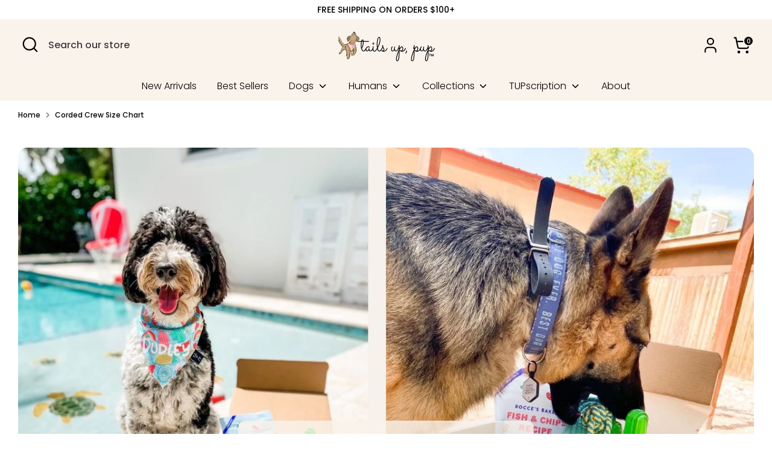

--- FILE ---
content_type: text/html; charset=utf-8
request_url: https://tailsuppup.com/pages/corded-crew-size-chart
body_size: 85438
content:
<!doctype html>
<html class="no-js supports-no-cookies" lang="en">
<head>
<!-- starapps_core_start -->
<!-- This code is automatically managed by StarApps Studio -->
<!-- Please contact support@starapps.studio for any help -->
<!-- File location: snippets/starapps-core.liquid -->



    
<!-- starapps_core_end -->







  <!-- Boost 4.0.0 -->
  <meta charset="utf-8" />
<meta name="viewport" content="width=device-width,initial-scale=1.0" />
<meta http-equiv="X-UA-Compatible" content="IE=edge">

<link rel="preconnect" href="https://cdn.shopify.com" crossorigin>
<link rel="preconnect" href="https://fonts.shopify.com" crossorigin>
<link rel="preconnect" href="https://monorail-edge.shopifysvc.com"><link rel="preload" as="font" href="//tailsuppup.com/cdn/fonts/poppins/poppins_n5.ad5b4b72b59a00358afc706450c864c3c8323842.woff2" type="font/woff2" crossorigin><link rel="preload" as="font" href="//tailsuppup.com/cdn/fonts/poppins/poppins_n3.05f58335c3209cce17da4f1f1ab324ebe2982441.woff2" type="font/woff2" crossorigin><link rel="preload" as="font" href="//tailsuppup.com/cdn/fonts/cabin/cabin_n4.cefc6494a78f87584a6f312fea532919154f66fe.woff2" type="font/woff2" crossorigin><link rel="preload" href="//tailsuppup.com/cdn/shop/t/27/assets/vendor.min.js?v=67207134794593361361696853303" as="script">
<link rel="preload" href="//tailsuppup.com/cdn/shop/t/27/assets/theme.js?v=111053859179434492111696853303" as="script"><link rel="canonical" href="https://tailsuppup.com/pages/corded-crew-size-chart" /><link rel="icon" href="//tailsuppup.com/cdn/shop/files/GracieAlone.png?crop=center&height=48&v=1675797691&width=48" type="image/png"><meta name="description" content="  General Size US Clothing Size Chest/Bust Measurement Body Length Sleeve Length S 4-6 21&quot; 27” 31&quot; M 6-10 25&quot; 28” 31.5&quot; L 10-14 27&quot; 29&quot; 31.5&quot; XL 14-18 29&quot; 30&quot; 32&quot;   This size guide serves as a general guideline for helping you find your size. Exact measurements may vary with each style.">

  
  <title>
    Corded Crew Size Chart
    
    
    
      &ndash; Tails Up, Pup
    
  </title>

  <meta property="og:site_name" content="Tails Up, Pup">
<meta property="og:url" content="https://tailsuppup.com/pages/corded-crew-size-chart">
<meta property="og:title" content="Corded Crew Size Chart">
<meta property="og:type" content="website">
<meta property="og:description" content="  General Size US Clothing Size Chest/Bust Measurement Body Length Sleeve Length S 4-6 21&quot; 27” 31&quot; M 6-10 25&quot; 28” 31.5&quot; L 10-14 27&quot; 29&quot; 31.5&quot; XL 14-18 29&quot; 30&quot; 32&quot;   This size guide serves as a general guideline for helping you find your size. Exact measurements may vary with each style."><meta property="og:image" content="http://tailsuppup.com/cdn/shop/files/Copy_of_tails_up_pup_1_211c900a-260d-4f2b-969d-f436614d3946_1200x1200.png?v=1630523093">
  <meta property="og:image:secure_url" content="https://tailsuppup.com/cdn/shop/files/Copy_of_tails_up_pup_1_211c900a-260d-4f2b-969d-f436614d3946_1200x1200.png?v=1630523093">
  <meta property="og:image:width" content="2250">
  <meta property="og:image:height" content="750"><meta name="twitter:card" content="summary_large_image">
<meta name="twitter:title" content="Corded Crew Size Chart">
<meta name="twitter:description" content="  General Size US Clothing Size Chest/Bust Measurement Body Length Sleeve Length S 4-6 21&quot; 27” 31&quot; M 6-10 25&quot; 28” 31.5&quot; L 10-14 27&quot; 29&quot; 31.5&quot; XL 14-18 29&quot; 30&quot; 32&quot;   This size guide serves as a general guideline for helping you find your size. Exact measurements may vary with each style.">

<style>
    
    @font-face {
  font-family: Cabin;
  font-weight: 400;
  font-style: normal;
  font-display: fallback;
  src: url("//tailsuppup.com/cdn/fonts/cabin/cabin_n4.cefc6494a78f87584a6f312fea532919154f66fe.woff2") format("woff2"),
       url("//tailsuppup.com/cdn/fonts/cabin/cabin_n4.8c16611b00f59d27f4b27ce4328dfe514ce77517.woff") format("woff");
}

    @font-face {
  font-family: Poppins;
  font-weight: 500;
  font-style: normal;
  font-display: fallback;
  src: url("//tailsuppup.com/cdn/fonts/poppins/poppins_n5.ad5b4b72b59a00358afc706450c864c3c8323842.woff2") format("woff2"),
       url("//tailsuppup.com/cdn/fonts/poppins/poppins_n5.33757fdf985af2d24b32fcd84c9a09224d4b2c39.woff") format("woff");
}

    @font-face {
  font-family: Poppins;
  font-weight: 700;
  font-style: normal;
  font-display: fallback;
  src: url("//tailsuppup.com/cdn/fonts/poppins/poppins_n7.56758dcf284489feb014a026f3727f2f20a54626.woff2") format("woff2"),
       url("//tailsuppup.com/cdn/fonts/poppins/poppins_n7.f34f55d9b3d3205d2cd6f64955ff4b36f0cfd8da.woff") format("woff");
}

    @font-face {
  font-family: Poppins;
  font-weight: 500;
  font-style: italic;
  font-display: fallback;
  src: url("//tailsuppup.com/cdn/fonts/poppins/poppins_i5.6acfce842c096080e34792078ef3cb7c3aad24d4.woff2") format("woff2"),
       url("//tailsuppup.com/cdn/fonts/poppins/poppins_i5.a49113e4fe0ad7fd7716bd237f1602cbec299b3c.woff") format("woff");
}

    @font-face {
  font-family: Poppins;
  font-weight: 700;
  font-style: italic;
  font-display: fallback;
  src: url("//tailsuppup.com/cdn/fonts/poppins/poppins_i7.42fd71da11e9d101e1e6c7932199f925f9eea42d.woff2") format("woff2"),
       url("//tailsuppup.com/cdn/fonts/poppins/poppins_i7.ec8499dbd7616004e21155106d13837fff4cf556.woff") format("woff");
}

    @font-face {
  font-family: Poppins;
  font-weight: 300;
  font-style: normal;
  font-display: fallback;
  src: url("//tailsuppup.com/cdn/fonts/poppins/poppins_n3.05f58335c3209cce17da4f1f1ab324ebe2982441.woff2") format("woff2"),
       url("//tailsuppup.com/cdn/fonts/poppins/poppins_n3.6971368e1f131d2c8ff8e3a44a36b577fdda3ff5.woff") format("woff");
}

  </style>

  <link href="//tailsuppup.com/cdn/shop/t/27/assets/styles.css?v=91001865952909875761698338446" rel="stylesheet" type="text/css" media="all" />
<script>
    document.documentElement.className = document.documentElement.className.replace('no-js', 'js');
    window.theme = window.theme || {};
    window.slate = window.slate || {};
    theme.moneyFormatWithCodeForProductsPreference = "\u003cspan class='money'\u003e${{amount}}\u003c\/span\u003e";
    theme.moneyFormatWithCodeForCartPreference = "\u003cspan class='money'\u003e${{amount}}\u003c\/span\u003e";
    theme.moneyFormat = "\u003cspan class='money'\u003e${{amount}}\u003c\/span\u003e";
    theme.strings = {
      addToCart: "Add to Cart",
      unavailable: "Unavailable",
      addressError: "Error looking up that address",
      addressNoResults: "No results for that address",
      addressQueryLimit: "You have exceeded the Google API usage limit. Consider upgrading to a \u003ca href=\"https:\/\/developers.google.com\/maps\/premium\/usage-limits\"\u003ePremium Plan\u003c\/a\u003e.",
      authError: "There was a problem authenticating your Google Maps API Key.",
      addingToCart: "Adding",
      addedToCart: "Added",
      productPreorder: "Pre-order",
      addedToCartPopupTitle: "Added:",
      addedToCartPopupItems: "Items",
      addedToCartPopupSubtotal: "Subtotal",
      addedToCartPopupGoToCart: "Checkout",
      cartTermsNotChecked: "You must agree to the terms and conditions before continuing.",
      searchLoading: "Loading",
      searchMoreResults: "See all results",
      searchNoResults: "No results",
      priceFrom: "From",
      quantityTooHigh: "You can only have [[ quantity ]] in your cart",
      onSale: "On Sale",
      soldOut: "Sold Out",
      in_stock: "In stock",
      low_stock: "Low stock",
      only_x_left: "[[ quantity ]] in stock",
      single_unit_available: "1 available",
      x_units_available: "[[ quantity ]] in stock, ready to ship",
      unitPriceSeparator: " \/ ",
      close: "Close",
      cart_shipping_calculator_hide_calculator: "Hide shipping calculator",
      cart_shipping_calculator_title: "Get shipping estimates",
      cart_general_hide_note: "Hide instructions for seller",
      cart_general_show_note: "Add instructions for seller",
      previous: "Previous",
      next: "Next"
    };
    theme.routes = {
      account_login_url: '/account/login',
      account_register_url: '/account/register',
      account_addresses_url: '/account/addresses',
      search_url: '/search',
      cart_url: '/cart',
      cart_add_url: '/cart/add',
      cart_change_url: '/cart/change',
      product_recommendations_url: '/recommendations/products'
    };
    theme.settings = {
      dynamicQtyOpts: true,
      saleLabelEnabled: true,
      soldLabelEnabled: false
    };
  </script><script>window.performance && window.performance.mark && window.performance.mark('shopify.content_for_header.start');</script><meta name="google-site-verification" content="LNbaibPtIK6Gzcuh_W_y1xal3BwmuJD9hkBKh_xDFws">
<meta name="google-site-verification" content="g-bzdvbN2wGO6toWZyGbOQtelcgLGx6yA0xYQgH45_4">
<meta id="shopify-digital-wallet" name="shopify-digital-wallet" content="/57692750014/digital_wallets/dialog">
<meta name="shopify-checkout-api-token" content="d16d71ed659b52d69a7e1d42d1c4851e">
<meta id="in-context-paypal-metadata" data-shop-id="57692750014" data-venmo-supported="false" data-environment="production" data-locale="en_US" data-paypal-v4="true" data-currency="USD">
<script async="async" src="/checkouts/internal/preloads.js?locale=en-US"></script>
<link rel="preconnect" href="https://shop.app" crossorigin="anonymous">
<script async="async" src="https://shop.app/checkouts/internal/preloads.js?locale=en-US&shop_id=57692750014" crossorigin="anonymous"></script>
<script id="apple-pay-shop-capabilities" type="application/json">{"shopId":57692750014,"countryCode":"US","currencyCode":"USD","merchantCapabilities":["supports3DS"],"merchantId":"gid:\/\/shopify\/Shop\/57692750014","merchantName":"Tails Up, Pup","requiredBillingContactFields":["postalAddress","email"],"requiredShippingContactFields":["postalAddress","email"],"shippingType":"shipping","supportedNetworks":["visa","masterCard","amex","discover","elo","jcb"],"total":{"type":"pending","label":"Tails Up, Pup","amount":"1.00"},"shopifyPaymentsEnabled":true,"supportsSubscriptions":true}</script>
<script id="shopify-features" type="application/json">{"accessToken":"d16d71ed659b52d69a7e1d42d1c4851e","betas":["rich-media-storefront-analytics"],"domain":"tailsuppup.com","predictiveSearch":true,"shopId":57692750014,"locale":"en"}</script>
<script>var Shopify = Shopify || {};
Shopify.shop = "live-tup.myshopify.com";
Shopify.locale = "en";
Shopify.currency = {"active":"USD","rate":"1.0"};
Shopify.country = "US";
Shopify.theme = {"name":"(Yotpo_Subs) DUPLICATE OF LIVE 09\/03\/2023","id":137512550620,"schema_name":"Boost","schema_version":"4.0.0","theme_store_id":863,"role":"main"};
Shopify.theme.handle = "null";
Shopify.theme.style = {"id":null,"handle":null};
Shopify.cdnHost = "tailsuppup.com/cdn";
Shopify.routes = Shopify.routes || {};
Shopify.routes.root = "/";</script>
<script type="module">!function(o){(o.Shopify=o.Shopify||{}).modules=!0}(window);</script>
<script>!function(o){function n(){var o=[];function n(){o.push(Array.prototype.slice.apply(arguments))}return n.q=o,n}var t=o.Shopify=o.Shopify||{};t.loadFeatures=n(),t.autoloadFeatures=n()}(window);</script>
<script>
  window.ShopifyPay = window.ShopifyPay || {};
  window.ShopifyPay.apiHost = "shop.app\/pay";
  window.ShopifyPay.redirectState = null;
</script>
<script id="shop-js-analytics" type="application/json">{"pageType":"page"}</script>
<script defer="defer" async type="module" src="//tailsuppup.com/cdn/shopifycloud/shop-js/modules/v2/client.init-shop-cart-sync_BT-GjEfc.en.esm.js"></script>
<script defer="defer" async type="module" src="//tailsuppup.com/cdn/shopifycloud/shop-js/modules/v2/chunk.common_D58fp_Oc.esm.js"></script>
<script defer="defer" async type="module" src="//tailsuppup.com/cdn/shopifycloud/shop-js/modules/v2/chunk.modal_xMitdFEc.esm.js"></script>
<script type="module">
  await import("//tailsuppup.com/cdn/shopifycloud/shop-js/modules/v2/client.init-shop-cart-sync_BT-GjEfc.en.esm.js");
await import("//tailsuppup.com/cdn/shopifycloud/shop-js/modules/v2/chunk.common_D58fp_Oc.esm.js");
await import("//tailsuppup.com/cdn/shopifycloud/shop-js/modules/v2/chunk.modal_xMitdFEc.esm.js");

  window.Shopify.SignInWithShop?.initShopCartSync?.({"fedCMEnabled":true,"windoidEnabled":true});

</script>
<script>
  window.Shopify = window.Shopify || {};
  if (!window.Shopify.featureAssets) window.Shopify.featureAssets = {};
  window.Shopify.featureAssets['shop-js'] = {"shop-cart-sync":["modules/v2/client.shop-cart-sync_DZOKe7Ll.en.esm.js","modules/v2/chunk.common_D58fp_Oc.esm.js","modules/v2/chunk.modal_xMitdFEc.esm.js"],"init-fed-cm":["modules/v2/client.init-fed-cm_B6oLuCjv.en.esm.js","modules/v2/chunk.common_D58fp_Oc.esm.js","modules/v2/chunk.modal_xMitdFEc.esm.js"],"shop-cash-offers":["modules/v2/client.shop-cash-offers_D2sdYoxE.en.esm.js","modules/v2/chunk.common_D58fp_Oc.esm.js","modules/v2/chunk.modal_xMitdFEc.esm.js"],"shop-login-button":["modules/v2/client.shop-login-button_QeVjl5Y3.en.esm.js","modules/v2/chunk.common_D58fp_Oc.esm.js","modules/v2/chunk.modal_xMitdFEc.esm.js"],"pay-button":["modules/v2/client.pay-button_DXTOsIq6.en.esm.js","modules/v2/chunk.common_D58fp_Oc.esm.js","modules/v2/chunk.modal_xMitdFEc.esm.js"],"shop-button":["modules/v2/client.shop-button_DQZHx9pm.en.esm.js","modules/v2/chunk.common_D58fp_Oc.esm.js","modules/v2/chunk.modal_xMitdFEc.esm.js"],"avatar":["modules/v2/client.avatar_BTnouDA3.en.esm.js"],"init-windoid":["modules/v2/client.init-windoid_CR1B-cfM.en.esm.js","modules/v2/chunk.common_D58fp_Oc.esm.js","modules/v2/chunk.modal_xMitdFEc.esm.js"],"init-shop-for-new-customer-accounts":["modules/v2/client.init-shop-for-new-customer-accounts_C_vY_xzh.en.esm.js","modules/v2/client.shop-login-button_QeVjl5Y3.en.esm.js","modules/v2/chunk.common_D58fp_Oc.esm.js","modules/v2/chunk.modal_xMitdFEc.esm.js"],"init-shop-email-lookup-coordinator":["modules/v2/client.init-shop-email-lookup-coordinator_BI7n9ZSv.en.esm.js","modules/v2/chunk.common_D58fp_Oc.esm.js","modules/v2/chunk.modal_xMitdFEc.esm.js"],"init-shop-cart-sync":["modules/v2/client.init-shop-cart-sync_BT-GjEfc.en.esm.js","modules/v2/chunk.common_D58fp_Oc.esm.js","modules/v2/chunk.modal_xMitdFEc.esm.js"],"shop-toast-manager":["modules/v2/client.shop-toast-manager_DiYdP3xc.en.esm.js","modules/v2/chunk.common_D58fp_Oc.esm.js","modules/v2/chunk.modal_xMitdFEc.esm.js"],"init-customer-accounts":["modules/v2/client.init-customer-accounts_D9ZNqS-Q.en.esm.js","modules/v2/client.shop-login-button_QeVjl5Y3.en.esm.js","modules/v2/chunk.common_D58fp_Oc.esm.js","modules/v2/chunk.modal_xMitdFEc.esm.js"],"init-customer-accounts-sign-up":["modules/v2/client.init-customer-accounts-sign-up_iGw4briv.en.esm.js","modules/v2/client.shop-login-button_QeVjl5Y3.en.esm.js","modules/v2/chunk.common_D58fp_Oc.esm.js","modules/v2/chunk.modal_xMitdFEc.esm.js"],"shop-follow-button":["modules/v2/client.shop-follow-button_CqMgW2wH.en.esm.js","modules/v2/chunk.common_D58fp_Oc.esm.js","modules/v2/chunk.modal_xMitdFEc.esm.js"],"checkout-modal":["modules/v2/client.checkout-modal_xHeaAweL.en.esm.js","modules/v2/chunk.common_D58fp_Oc.esm.js","modules/v2/chunk.modal_xMitdFEc.esm.js"],"shop-login":["modules/v2/client.shop-login_D91U-Q7h.en.esm.js","modules/v2/chunk.common_D58fp_Oc.esm.js","modules/v2/chunk.modal_xMitdFEc.esm.js"],"lead-capture":["modules/v2/client.lead-capture_BJmE1dJe.en.esm.js","modules/v2/chunk.common_D58fp_Oc.esm.js","modules/v2/chunk.modal_xMitdFEc.esm.js"],"payment-terms":["modules/v2/client.payment-terms_Ci9AEqFq.en.esm.js","modules/v2/chunk.common_D58fp_Oc.esm.js","modules/v2/chunk.modal_xMitdFEc.esm.js"]};
</script>
<script>(function() {
  var isLoaded = false;
  function asyncLoad() {
    if (isLoaded) return;
    isLoaded = true;
    var urls = ["https:\/\/static.affiliatly.com\/shopify\/v3\/shopify.js?affiliatly_code=AF-1038963\u0026shop=live-tup.myshopify.com","https:\/\/intg.snapchat.com\/shopify\/shopify-scevent-init.js?id=26fda0a3-4722-410e-bf69-ca9774264596\u0026shop=live-tup.myshopify.com","https:\/\/api.omappapi.com\/shopify\/embed\/?shop=live-tup.myshopify.com","\/\/staticw2.yotpo.com\/pnAfjfabC6GVL0vKnWqmiXD7H4Nuw3bRfWV4O7NQ\/widget.js?shop=live-tup.myshopify.com","https:\/\/cdn-loyalty.yotpo.com\/loader\/Awh1PNYbNDemXsHyoApWuw.js?shop=live-tup.myshopify.com","https:\/\/static.klaviyo.com\/onsite\/js\/klaviyo.js?company_id=SZDZfQ\u0026shop=live-tup.myshopify.com","https:\/\/gcdn.incartupsell.com\/bagejg-468e9fd2b77f581cc56c.js?c=1765927346\u0026shop=live-tup.myshopify.com"];
    for (var i = 0; i < urls.length; i++) {
      var s = document.createElement('script');
      s.type = 'text/javascript';
      s.async = true;
      s.src = urls[i];
      var x = document.getElementsByTagName('script')[0];
      x.parentNode.insertBefore(s, x);
    }
  };
  if(window.attachEvent) {
    window.attachEvent('onload', asyncLoad);
  } else {
    window.addEventListener('load', asyncLoad, false);
  }
})();</script>
<script id="__st">var __st={"a":57692750014,"offset":-18000,"reqid":"e6247b5f-29e7-4ac0-a770-46242b587568-1769444103","pageurl":"tailsuppup.com\/pages\/corded-crew-size-chart","s":"pages-103647903964","u":"f957a1d6a65b","p":"page","rtyp":"page","rid":103647903964};</script>
<script>window.ShopifyPaypalV4VisibilityTracking = true;</script>
<script id="captcha-bootstrap">!function(){'use strict';const t='contact',e='account',n='new_comment',o=[[t,t],['blogs',n],['comments',n],[t,'customer']],c=[[e,'customer_login'],[e,'guest_login'],[e,'recover_customer_password'],[e,'create_customer']],r=t=>t.map((([t,e])=>`form[action*='/${t}']:not([data-nocaptcha='true']) input[name='form_type'][value='${e}']`)).join(','),a=t=>()=>t?[...document.querySelectorAll(t)].map((t=>t.form)):[];function s(){const t=[...o],e=r(t);return a(e)}const i='password',u='form_key',d=['recaptcha-v3-token','g-recaptcha-response','h-captcha-response',i],f=()=>{try{return window.sessionStorage}catch{return}},m='__shopify_v',_=t=>t.elements[u];function p(t,e,n=!1){try{const o=window.sessionStorage,c=JSON.parse(o.getItem(e)),{data:r}=function(t){const{data:e,action:n}=t;return t[m]||n?{data:e,action:n}:{data:t,action:n}}(c);for(const[e,n]of Object.entries(r))t.elements[e]&&(t.elements[e].value=n);n&&o.removeItem(e)}catch(o){console.error('form repopulation failed',{error:o})}}const l='form_type',E='cptcha';function T(t){t.dataset[E]=!0}const w=window,h=w.document,L='Shopify',v='ce_forms',y='captcha';let A=!1;((t,e)=>{const n=(g='f06e6c50-85a8-45c8-87d0-21a2b65856fe',I='https://cdn.shopify.com/shopifycloud/storefront-forms-hcaptcha/ce_storefront_forms_captcha_hcaptcha.v1.5.2.iife.js',D={infoText:'Protected by hCaptcha',privacyText:'Privacy',termsText:'Terms'},(t,e,n)=>{const o=w[L][v],c=o.bindForm;if(c)return c(t,g,e,D).then(n);var r;o.q.push([[t,g,e,D],n]),r=I,A||(h.body.append(Object.assign(h.createElement('script'),{id:'captcha-provider',async:!0,src:r})),A=!0)});var g,I,D;w[L]=w[L]||{},w[L][v]=w[L][v]||{},w[L][v].q=[],w[L][y]=w[L][y]||{},w[L][y].protect=function(t,e){n(t,void 0,e),T(t)},Object.freeze(w[L][y]),function(t,e,n,w,h,L){const[v,y,A,g]=function(t,e,n){const i=e?o:[],u=t?c:[],d=[...i,...u],f=r(d),m=r(i),_=r(d.filter((([t,e])=>n.includes(e))));return[a(f),a(m),a(_),s()]}(w,h,L),I=t=>{const e=t.target;return e instanceof HTMLFormElement?e:e&&e.form},D=t=>v().includes(t);t.addEventListener('submit',(t=>{const e=I(t);if(!e)return;const n=D(e)&&!e.dataset.hcaptchaBound&&!e.dataset.recaptchaBound,o=_(e),c=g().includes(e)&&(!o||!o.value);(n||c)&&t.preventDefault(),c&&!n&&(function(t){try{if(!f())return;!function(t){const e=f();if(!e)return;const n=_(t);if(!n)return;const o=n.value;o&&e.removeItem(o)}(t);const e=Array.from(Array(32),(()=>Math.random().toString(36)[2])).join('');!function(t,e){_(t)||t.append(Object.assign(document.createElement('input'),{type:'hidden',name:u})),t.elements[u].value=e}(t,e),function(t,e){const n=f();if(!n)return;const o=[...t.querySelectorAll(`input[type='${i}']`)].map((({name:t})=>t)),c=[...d,...o],r={};for(const[a,s]of new FormData(t).entries())c.includes(a)||(r[a]=s);n.setItem(e,JSON.stringify({[m]:1,action:t.action,data:r}))}(t,e)}catch(e){console.error('failed to persist form',e)}}(e),e.submit())}));const S=(t,e)=>{t&&!t.dataset[E]&&(n(t,e.some((e=>e===t))),T(t))};for(const o of['focusin','change'])t.addEventListener(o,(t=>{const e=I(t);D(e)&&S(e,y())}));const B=e.get('form_key'),M=e.get(l),P=B&&M;t.addEventListener('DOMContentLoaded',(()=>{const t=y();if(P)for(const e of t)e.elements[l].value===M&&p(e,B);[...new Set([...A(),...v().filter((t=>'true'===t.dataset.shopifyCaptcha))])].forEach((e=>S(e,t)))}))}(h,new URLSearchParams(w.location.search),n,t,e,['guest_login'])})(!0,!0)}();</script>
<script integrity="sha256-4kQ18oKyAcykRKYeNunJcIwy7WH5gtpwJnB7kiuLZ1E=" data-source-attribution="shopify.loadfeatures" defer="defer" src="//tailsuppup.com/cdn/shopifycloud/storefront/assets/storefront/load_feature-a0a9edcb.js" crossorigin="anonymous"></script>
<script crossorigin="anonymous" defer="defer" src="//tailsuppup.com/cdn/shopifycloud/storefront/assets/shopify_pay/storefront-65b4c6d7.js?v=20250812"></script>
<script data-source-attribution="shopify.dynamic_checkout.dynamic.init">var Shopify=Shopify||{};Shopify.PaymentButton=Shopify.PaymentButton||{isStorefrontPortableWallets:!0,init:function(){window.Shopify.PaymentButton.init=function(){};var t=document.createElement("script");t.src="https://tailsuppup.com/cdn/shopifycloud/portable-wallets/latest/portable-wallets.en.js",t.type="module",document.head.appendChild(t)}};
</script>
<script data-source-attribution="shopify.dynamic_checkout.buyer_consent">
  function portableWalletsHideBuyerConsent(e){var t=document.getElementById("shopify-buyer-consent"),n=document.getElementById("shopify-subscription-policy-button");t&&n&&(t.classList.add("hidden"),t.setAttribute("aria-hidden","true"),n.removeEventListener("click",e))}function portableWalletsShowBuyerConsent(e){var t=document.getElementById("shopify-buyer-consent"),n=document.getElementById("shopify-subscription-policy-button");t&&n&&(t.classList.remove("hidden"),t.removeAttribute("aria-hidden"),n.addEventListener("click",e))}window.Shopify?.PaymentButton&&(window.Shopify.PaymentButton.hideBuyerConsent=portableWalletsHideBuyerConsent,window.Shopify.PaymentButton.showBuyerConsent=portableWalletsShowBuyerConsent);
</script>
<script data-source-attribution="shopify.dynamic_checkout.cart.bootstrap">document.addEventListener("DOMContentLoaded",(function(){function t(){return document.querySelector("shopify-accelerated-checkout-cart, shopify-accelerated-checkout")}if(t())Shopify.PaymentButton.init();else{new MutationObserver((function(e,n){t()&&(Shopify.PaymentButton.init(),n.disconnect())})).observe(document.body,{childList:!0,subtree:!0})}}));
</script>
<link id="shopify-accelerated-checkout-styles" rel="stylesheet" media="screen" href="https://tailsuppup.com/cdn/shopifycloud/portable-wallets/latest/accelerated-checkout-backwards-compat.css" crossorigin="anonymous">
<style id="shopify-accelerated-checkout-cart">
        #shopify-buyer-consent {
  margin-top: 1em;
  display: inline-block;
  width: 100%;
}

#shopify-buyer-consent.hidden {
  display: none;
}

#shopify-subscription-policy-button {
  background: none;
  border: none;
  padding: 0;
  text-decoration: underline;
  font-size: inherit;
  cursor: pointer;
}

#shopify-subscription-policy-button::before {
  box-shadow: none;
}

      </style>

<script>window.performance && window.performance.mark && window.performance.mark('shopify.content_for_header.end');</script>

<script>
    window.BOLD = window.BOLD || {};
        window.BOLD.options = window.BOLD.options || {};
        window.BOLD.options.settings = window.BOLD.options.settings || {};
        window.BOLD.options.settings.v1_variant_mode = window.BOLD.options.settings.v1_variant_mode || true;
        window.BOLD.options.settings.hybrid_fix_auto_insert_inputs =
        window.BOLD.options.settings.hybrid_fix_auto_insert_inputs || true;
</script>

<script>window.BOLD = window.BOLD || {};
    window.BOLD.common = window.BOLD.common || {};
    window.BOLD.common.Shopify = window.BOLD.common.Shopify || {};
    window.BOLD.common.Shopify.shop = {
      domain: 'tailsuppup.com',
      permanent_domain: 'live-tup.myshopify.com',
      url: 'https://tailsuppup.com',
      secure_url: 'https://tailsuppup.com',
      money_format: "\u003cspan class='money'\u003e${{amount}}\u003c\/span\u003e",
      currency: "USD"
    };
    window.BOLD.common.Shopify.customer = {
      id: null,
      tags: null,
    };
    window.BOLD.common.Shopify.cart = {"note":null,"attributes":{},"original_total_price":0,"total_price":0,"total_discount":0,"total_weight":0.0,"item_count":0,"items":[],"requires_shipping":false,"currency":"USD","items_subtotal_price":0,"cart_level_discount_applications":[],"checkout_charge_amount":0};
    window.BOLD.common.template = 'page';window.BOLD.common.Shopify.formatMoney = function(money, format) {
        function n(t, e) {
            return "undefined" == typeof t ? e : t
        }
        function r(t, e, r, i) {
            if (e = n(e, 2),
                r = n(r, ","),
                i = n(i, "."),
            isNaN(t) || null == t)
                return 0;
            t = (t / 100).toFixed(e);
            var o = t.split(".")
                , a = o[0].replace(/(\d)(?=(\d\d\d)+(?!\d))/g, "$1" + r)
                , s = o[1] ? i + o[1] : "";
            return a + s
        }
        "string" == typeof money && (money = money.replace(".", ""));
        var i = ""
            , o = /\{\{\s*(\w+)\s*\}\}/
            , a = format || window.BOLD.common.Shopify.shop.money_format || window.Shopify.money_format || "$ {{ amount }}";
        switch (a.match(o)[1]) {
            case "amount":
                i = r(money, 2, ",", ".");
                break;
            case "amount_no_decimals":
                i = r(money, 0, ",", ".");
                break;
            case "amount_with_comma_separator":
                i = r(money, 2, ".", ",");
                break;
            case "amount_no_decimals_with_comma_separator":
                i = r(money, 0, ".", ",");
                break;
            case "amount_with_space_separator":
                i = r(money, 2, " ", ",");
                break;
            case "amount_no_decimals_with_space_separator":
                i = r(money, 0, " ", ",");
                break;
            case "amount_with_apostrophe_separator":
                i = r(money, 2, "'", ".");
                break;
        }
        return a.replace(o, i);
    };
    window.BOLD.common.Shopify.saveProduct = function (handle, product) {
      if (typeof handle === 'string' && typeof window.BOLD.common.Shopify.products[handle] === 'undefined') {
        if (typeof product === 'number') {
          window.BOLD.common.Shopify.handles[product] = handle;
          product = { id: product };
        }
        window.BOLD.common.Shopify.products[handle] = product;
      }
    };
    window.BOLD.common.Shopify.saveVariant = function (variant_id, variant) {
      if (typeof variant_id === 'number' && typeof window.BOLD.common.Shopify.variants[variant_id] === 'undefined') {
        window.BOLD.common.Shopify.variants[variant_id] = variant;
      }
    };window.BOLD.common.Shopify.products = window.BOLD.common.Shopify.products || {};
    window.BOLD.common.Shopify.variants = window.BOLD.common.Shopify.variants || {};
    window.BOLD.common.Shopify.handles = window.BOLD.common.Shopify.handles || {};window.BOLD.common.Shopify.saveProduct(null, null);window.BOLD.apps_installed = {"Subscriptions":0} || {};window.BOLD.common.Shopify.metafields = window.BOLD.common.Shopify.metafields || {};window.BOLD.common.Shopify.metafields["bold_rp"] = {};window.BOLD.common.Shopify.metafields["bold_csp_defaults"] = {};window.BOLD.common.cacheParams = window.BOLD.common.cacheParams || {};
</script>

<link href="//tailsuppup.com/cdn/shop/t/27/assets/bold-options.css?v=124360193651627615391698338192" rel="stylesheet" type="text/css" media="all" />
<script src="https://options.shopapps.site/js/options.js" type="text/javascript"></script>
<script>
    window.BOLD.common.cacheParams.options = 1768845844;
</script>

<script src="//tailsuppup.com/cdn/shop/t/27/assets/bsub.js?v=158520562351594542841696853303" type="text/javascript"></script>
<link href="//tailsuppup.com/cdn/shop/t/27/assets/bsub.scss.css?v=38224529489489414911696853303" rel="stylesheet" type="text/css" media="all" />


  






<script>
  function KDStrikeoutSubtotal(subtotalSelector){
    var subTotalHtml = `<span class='money'>$0.00</span>`.replace('"', '\"');
    var newTotalHtml = `<span class='money'>$-0.10</span>`.replace('"', '\"');
    document.querySelector(subtotalSelector).innerHTML = "<del class='af_del_overwrite'>"+ subTotalHtml + "</del> " + newTotalHtml;
  }
</script>
  

                      <script src="//tailsuppup.com/cdn/shop/t/27/assets/bss-file-configdata.js?v=183138495137699506311700157757" type="text/javascript"></script> <script src="//tailsuppup.com/cdn/shop/t/27/assets/bss-file-configdata-banner.js?v=80146480888476543261700156228" type="text/javascript"></script> <script src="//tailsuppup.com/cdn/shop/t/27/assets/bss-file-configdata-popup.js?v=173992696638277510541696853303" type="text/javascript"></script><script>
                if (typeof BSS_PL == 'undefined') {
                    var BSS_PL = {};
                }
                var bssPlApiServer = "https://product-labels-pro.bsscommerce.com";
                BSS_PL.customerTags = 'null';
                BSS_PL.customerId = 'null';
                BSS_PL.configData = configDatas;
                BSS_PL.configDataBanner = configDataBanners ? configDataBanners : [];
                BSS_PL.configDataPopup = configDataPopups ? configDataPopups : [];
                BSS_PL.storeId = 33089;
                BSS_PL.currentPlan = "ten_usd";
                BSS_PL.storeIdCustomOld = "10678";
                BSS_PL.storeIdOldWIthPriority = "12200";
                BSS_PL.apiServerProduction = "https://product-labels-pro.bsscommerce.com";
                
                BSS_PL.integration = {"laiReview":{"status":0,"config":[]}}
                BSS_PL.settingsData = {}
                </script>
            <style>
.homepage-slideshow .slick-slide .bss_pl_img {
    visibility: hidden !important;
}
</style>
<script>
    // empty script tag to work around a platform issue where attributes of first script in file are scrubbed
</script>

<script id="bold-subscriptions-script" type="text/javascript">
    window.BOLD = window.BOLD || {};
    window.BOLD.subscriptions = window.BOLD.subscriptions || {};
    window.BOLD.subscriptions.config = window.BOLD.subscriptions.config || {};
    window.BOLD.subscriptions.config.legacyAssetsLoaded = true;

    if (!window.BOLD.subscriptions.config.isAppEmbedEnabled) {
        window.BOLD.subscriptions.classes = window.BOLD.subscriptions.classes || {};
        window.BOLD.subscriptions.patches = window.BOLD.subscriptions.patches || {};
        window.BOLD.subscriptions.patches.maxCheckoutRetries = window.BOLD.subscriptions.patches.maxCheckoutRetries || 200;
        window.BOLD.subscriptions.patches.currentCheckoutRetries = window.BOLD.subscriptions.patches.currentCheckoutRetries || 0;
        window.BOLD.subscriptions.patches.maxCashierPatchAttempts = window.BOLD.subscriptions.patches.maxCashierPatchAttempts || 200;
        window.BOLD.subscriptions.patches.currentCashierPatchAttempts = window.BOLD.subscriptions.patches.currentCashierPatchAttempts || 0;
        window.BOLD.subscriptions.config.platform = 'shopify';
        window.BOLD.subscriptions.config.shopDomain = 'live-tup.myshopify.com';
        window.BOLD.subscriptions.config.customDomain = 'tailsuppup.com';
        window.BOLD.subscriptions.config.shopIdentifier = '57692750014';
                    window.BOLD.subscriptions.config.appUrl = 'https://sub.boldapps.net';
        window.BOLD.subscriptions.config.currencyCode = 'USD';
        window.BOLD.subscriptions.config.checkoutType = 'shopify';
        window.BOLD.subscriptions.config.currencyFormat = "\u003Cspan class=\u0027money\u0027\u003E$\u0026#123;\u0026#123;amount}}\u003C\/span\u003E";
        window.BOLD.subscriptions.config.shopCurrencies = [{"id":4104,"currency":"USD","currency_format":"$\u0026#123;\u0026#123;amount}}","created_at":"2022-01-11 16:38:22","updated_at":"2022-01-11 16:38:22"}];
        window.BOLD.subscriptions.config.shopSettings = {"allow_msp_cancellation":true,"allow_msp_prepaid_renewal":true,"customer_can_pause_subscription":false,"customer_can_change_next_order_date":false,"customer_can_change_order_frequency":false,"customer_can_create_an_additional_order":false,"customer_can_use_passwordless_login":false,"customer_passwordless_login_redirect":false,"customer_can_add_products_to_existing_subscriptions":false,"show_currency_code":true,"stored_payment_method_policy":"required"};
        window.BOLD.subscriptions.config.customerLoginPath = null;

        // TODO: Remove the isset with BS2-4659_improve_large_group_selection
                    window.BOLD.subscriptions.config.loadSubscriptionGroupFrom = 'default';
                                window.BOLD.subscriptions.config.loadSubscriptionGroupFromTypes = {"DEFAULT":"default","BSUB_API":"bsub_api"};
                    window.BOLD.subscriptions.config.cashierPluginOnlyMode = window.BOLD.subscriptions.config.cashierPluginOnlyMode || false;
        if (window.BOLD.subscriptions.config.waitForCheckoutLoader === undefined) {
            window.BOLD.subscriptions.config.waitForCheckoutLoader = true;
        }

        window.BOLD.subscriptions.config.addToCartFormSelectors = window.BOLD.subscriptions.config.addToCartFormSelectors || [];
        window.BOLD.subscriptions.config.addToCartButtonSelectors = window.BOLD.subscriptions.config.addToCartButtonSelectors || [];
        window.BOLD.subscriptions.config.widgetInsertBeforeSelectors = window.BOLD.subscriptions.config.widgetInsertBeforeSelectors || [];
        window.BOLD.subscriptions.config.quickAddToCartButtonSelectors = window.BOLD.subscriptions.config.quickAddToCartButtonSelectors || [];
        window.BOLD.subscriptions.config.cartElementSelectors = window.BOLD.subscriptions.config.cartElementSelectors || [];
        window.BOLD.subscriptions.config.cartTotalElementSelectors = window.BOLD.subscriptions.config.cartTotalElementSelectors || [];
        window.BOLD.subscriptions.config.lineItemSelectors = window.BOLD.subscriptions.config.lineItemSelectors || [];
        window.BOLD.subscriptions.config.lineItemNameSelectors = window.BOLD.subscriptions.config.lineItemNameSelectors || [];
        window.BOLD.subscriptions.config.checkoutButtonSelectors = window.BOLD.subscriptions.config.checkoutButtonSelectors || [];

        window.BOLD.subscriptions.config.featureFlags = window.BOLD.subscriptions.config.featureFlags || ["BS2-4293-skip-tx-fee-eq-zero","BE-1393-relocate-prepaid-metadata"];
        window.BOLD.subscriptions.config.subscriptionProcessingFrequency = '60';
        window.BOLD.subscriptions.config.requireMSPInitialLoadingMessage = true;
        window.BOLD.subscriptions.data = window.BOLD.subscriptions.data || {};

        // Interval text markup template
        window.BOLD.subscriptions.config.lineItemPropertyListSelectors = window.BOLD.subscriptions.config.lineItemPropertyListSelectors || [];
        window.BOLD.subscriptions.config.lineItemPropertyListSelectors.push('dl.definitionList');
        window.BOLD.subscriptions.config.lineItemPropertyListTemplate = window.BOLD.subscriptions.config.lineItemPropertyListTemplate || '<dl class="definitionList"></dl>';
        window.BOLD.subscriptions.config.lineItemPropertyTemplate = window.BOLD.subscriptions.config.lineItemPropertyTemplate || '<dt class="definitionList-key">\:</dt><dd class="definitionList-value">\</dd>';

        // Discount text markup template
        window.BOLD.subscriptions.config.discountItemTemplate = window.BOLD.subscriptions.config.discountItemTemplate || '<div class="bold-subscriptions-discount"><div class="bold-subscriptions-discount__details">\</div><div class="bold-subscriptions-discount__total">\</div></div>';


        // Constants in XMLHttpRequest are not reliable, so we will create our own
        // reference: https://developer.mozilla.org/en-US/docs/Web/API/XMLHttpRequest/readyState
        window.BOLD.subscriptions.config.XMLHttpRequest = {
            UNSENT:0,            // Client has been created. open() not called yet.
            OPENED: 1,           // open() has been called.
            HEADERS_RECEIVED: 2, // send() has been called, and headers and status are available.
            LOADING: 3,          // Downloading; responseText holds partial data.
            DONE: 4              // The operation is complete.
        };

        window.BOLD.subscriptions.config.assetBaseUrl = 'https://sub.boldapps.net';
        if (window.localStorage && window.localStorage.getItem('boldSubscriptionsAssetBaseUrl')) {
            window.BOLD.subscriptions.config.assetBaseUrl = window.localStorage.getItem('boldSubscriptionsAssetBaseUrl')
        }

        window.BOLD.subscriptions.data.subscriptionGroups = [];
        if (localStorage && localStorage.getItem('boldSubscriptionsSubscriptionGroups')) {
            window.BOLD.subscriptions.data.subscriptionGroups = JSON.parse(localStorage.getItem('boldSubscriptionsSubscriptionGroups'));
        } else {
            window.BOLD.subscriptions.data.subscriptionGroups = [{"id":34867,"billing_rules":[{"id":78924,"subscription_group_id":34867,"interval_name":"Monthly","billing_rule":"FREQ=MONTHLY","custom_billing_rule":""}],"is_subscription_only":false,"allow_prepaid":false,"is_prepaid_only":false,"should_continue_prepaid":true,"continue_prepaid_type":"as_prepaid","prepaid_durations":[{"id":34503,"subscription_group_id":34867,"total_duration":1,"discount_type":"percentage","discount_value":0}],"selection_options":[{"platform_entity_id":"6771663438014"}],"discount_type":"no_discount","percent_discount":0,"fixed_discount":0,"can_add_to_cart":true}];
        }

        window.BOLD.subscriptions.isFeatureFlagEnabled = function (featureFlag) {
            for (var i = 0; i < window.BOLD.subscriptions.config.featureFlags.length; i++) {
                if (window.BOLD.subscriptions.config.featureFlags[i] === featureFlag){
                    return true;
                }
            }
            return false;
        }

        window.BOLD.subscriptions.logger = {
            tag: "bold_subscriptions",
            // the bold subscriptions log level
            // 0 - errors (default)
            // 1 - warnings + errors
            // 2 - info + warnings + errors
            // use window.localStorage.setItem('boldSubscriptionsLogLevel', x) to set the log level
            levels: {
                ERROR: 0,
                WARN: 1,
                INFO: 2,
            },
            level: parseInt((window.localStorage && window.localStorage.getItem('boldSubscriptionsLogLevel')) || "0", 10),
            _log: function(callArgs, level) {
                if (!window.console) {
                    return null;
                }

                if (window.BOLD.subscriptions.logger.level < level) {
                    return;
                }

                var params = Array.prototype.slice.call(callArgs);
                params.unshift(window.BOLD.subscriptions.logger.tag);

                switch (level) {
                    case window.BOLD.subscriptions.logger.levels.INFO:
                        console.info.apply(null, params);
                        return;
                    case window.BOLD.subscriptions.logger.levels.WARN:
                        console.warn.apply(null, params);
                        return;
                    case window.BOLD.subscriptions.logger.levels.ERROR:
                        console.error.apply(null, params);
                        return;
                    default:
                        console.log.apply(null, params);
                        return;
                }
            },
            info: function() {
                window.BOLD.subscriptions.logger._log(arguments, window.BOLD.subscriptions.logger.levels.INFO);
            },
            warn: function() {
                window.BOLD.subscriptions.logger._log(arguments, window.BOLD.subscriptions.logger.levels.WARN);
            },
            error: function() {
                window.BOLD.subscriptions.logger._log(arguments, window.BOLD.subscriptions.logger.levels.ERROR);
            }
        }

        window.BOLD.subscriptions.shouldLoadSubscriptionGroupFromAPI = function() {
            return window.BOLD.subscriptions.config.loadSubscriptionGroupFrom === window.BOLD.subscriptions.config.loadSubscriptionGroupFromTypes['BSUB_API'];
        }

        window.BOLD.subscriptions.getSubscriptionGroupFromProductId = function (productId) {
            var data = window.BOLD.subscriptions.data;
            var foundGroup = null;
            for (var i = 0; i < data.subscriptionGroups.length; i += 1) {
                var subscriptionGroup = data.subscriptionGroups[i];
                for (var j = 0; j < subscriptionGroup.selection_options.length; j += 1) {
                    var selectionOption = subscriptionGroup.selection_options[j];
                    if (selectionOption.platform_entity_id === productId.toString()) {
                        foundGroup = subscriptionGroup;
                        break;
                    }
                }
                if (foundGroup) {
                    break;
                }
            }
            return foundGroup;
        };

        window.BOLD.subscriptions.getSubscriptionGroupById = function(subGroupId) {
            var subscriptionGroups = window.BOLD.subscriptions.data.subscriptionGroups;

            for (var i = 0; i < subscriptionGroups.length; i += 1) {
                var subGroup = subscriptionGroups[i];
                if (subGroup.id === subGroupId) {
                    return subGroup;
                }
            }

            return null;
        };

        window.BOLD.subscriptions.addSubscriptionGroup = function (subscriptionGroup) {
            if(!window.BOLD.subscriptions.getSubscriptionGroupById(subscriptionGroup.id))
            {
                window.BOLD.subscriptions.data.subscriptionGroups.push(subscriptionGroup);
            }
        }

        window.BOLD.subscriptions.getSubscriptionGroupPrepaidDurationById = function(subscriptionGroupId, prepaidDurationId) {
            var subscriptionGroup = window.BOLD.subscriptions.getSubscriptionGroupById(subscriptionGroupId);

            if (
                !subscriptionGroup
                || !subscriptionGroup.prepaid_durations
                || !subscriptionGroup.prepaid_durations.length
            ) {
                return null;
            }

            for (var i = 0; i < subscriptionGroup.prepaid_durations.length; i++) {
                var prepaidDuration = subscriptionGroup.prepaid_durations[i];
                if (prepaidDuration.id === prepaidDurationId) {
                    return prepaidDuration;
                }
            }

            return null;
        }

        window.BOLD.subscriptions.getSubscriptionGroupBillingRuleById = function(subGroup, billingRuleId) {
            for (var i = 0; i < subGroup.billing_rules.length; i += 1) {
                var billingRule = subGroup.billing_rules[i];
                if (billingRule.id === billingRuleId) {
                    return billingRule;
                }
            }

            return null;
        };

        window.BOLD.subscriptions.toggleDisabledAddToCartButtons = function(d) {
            var addToCartForms = document.querySelectorAll(window.BOLD.subscriptions.config.addToCartFormSelectors.join(','));
            var disable = !!d;
            for (var i = 0; i < addToCartForms.length; i++) {
                var addToCartForm = addToCartForms[i];
                var productId = window.BOLD.subscriptions.getProductIdFromAddToCartForm(addToCartForm);
                var subscriptionGroup = window.BOLD.subscriptions.getSubscriptionGroupFromProductId(productId);

                if(window.BOLD.subscriptions.isFeatureFlagEnabled('BS2-4659_improve_large_group_selection') ) {
                    if (subscriptionGroup || window.BOLD.subscriptions.shouldLoadSubscriptionGroupFromAPI()) {
                        var addToCartButtons = addToCartForm.querySelectorAll(window.BOLD.subscriptions.config.addToCartButtonSelectors.join(','));
                        for (var j = 0; j < addToCartButtons.length; j++) {
                            var addToCartButton = addToCartButtons[j];
                            var toggleAction = disable ?  addToCartButton.setAttribute : addToCartButton.removeAttribute;

                            addToCartButton.disabled = disable;
                            toggleAction.call(addToCartButton, 'data-disabled-by-subscriptions', disable);
                        }
                    }
                } else {
                    if (subscriptionGroup) {
                        var addToCartButtons = addToCartForm.querySelectorAll(window.BOLD.subscriptions.config.addToCartButtonSelectors.join(','));
                        for (var j = 0; j < addToCartButtons.length; j++) {
                            var addToCartButton = addToCartButtons[j];
                            var toggleAction = disable ?  addToCartButton.setAttribute : addToCartButton.removeAttribute;

                            addToCartButton.disabled = disable;
                            toggleAction.call(addToCartButton, 'data-disabled-by-subscriptions', disable);
                        }
                    }
                }

            }
        };

        window.BOLD.subscriptions.disableAddToCartButtons = function () {
            // only disable the add to cart buttons if the app isn't loaded yet
            if (!window.BOLD.subscriptions.app) {
                window.BOLD.subscriptions.toggleDisabledAddToCartButtons(true);
            } else {
                window.BOLD.subscriptions.enableAddToCartButtons();
            }
        };

        window.BOLD.subscriptions.enableAddToCartButtons = function () {
            document.removeEventListener('click', window.BOLD.subscriptions.preventSubscriptionAddToCart);
            window.BOLD.subscriptions.toggleDisabledAddToCartButtons(false);
        };

        window.BOLD.subscriptions.toggleDisabledCheckoutButtons = function(d) {
            var checkoutButtons = document.querySelectorAll(window.BOLD.subscriptions.config.checkoutButtonSelectors.join(','));
            var disable = !!d;
            for (var i = 0; i < checkoutButtons.length; i++) {
                var checkoutButton = checkoutButtons[i];
                var toggleAction = disable ? checkoutButton.setAttribute : checkoutButton.removeAttribute;

                checkoutButton.disabled = disable;
                toggleAction.call(checkoutButton, 'data-disabled-by-subscriptions', disable);
            }
        }

        window.BOLD.subscriptions.disableCheckoutButtons = function() {
            // only disable the checkout buttons if the app isn't loaded yet
            if (!window.BOLD.subscriptions.app) {
                window.BOLD.subscriptions.toggleDisabledCheckoutButtons(true);
            } else {
                window.BOLD.subscriptions.enableCheckoutButtons();
            }
        }

        window.BOLD.subscriptions.enableCheckoutButtons = function() {
            document.removeEventListener('click', window.BOLD.subscriptions.preventCheckout);
            window.BOLD.subscriptions.toggleDisabledCheckoutButtons(false);
        }

        window.BOLD.subscriptions.hasSuccessfulAddToCarts = function() {
            if (typeof(Storage) !== "undefined") {
                var successfulAddToCarts = JSON.parse(
                    window.localStorage.getItem('boldSubscriptionsSuccessfulAddToCarts') || '[]'
                );
                if (successfulAddToCarts.length > 0) {
                    return true;
                }
            }

            return false;
        }

        window.BOLD.subscriptions.hasPendingAddToCarts = function() {
            if (typeof(Storage) !== "undefined") {
                var pendingAddToCarts = JSON.parse(
                    window.localStorage.getItem('boldSubscriptionsPendingAddToCarts') || '[]'
                );
                if (pendingAddToCarts.length > 0) {
                    return true;
                }
            }

            return false;
        }

        window.BOLD.subscriptions.addJSAsset = function(src, deferred) {
            var scriptTag = document.getElementById('bold-subscriptions-script');
            var jsElement = document.createElement('script');
            jsElement.type = 'text/javascript';
            jsElement.src = src;
            if (deferred) {
                jsElement.defer = true;
            }
            scriptTag.parentNode.insertBefore(jsElement, scriptTag);
        };

        window.BOLD.subscriptions.addCSSAsset = function(href) {
            var scriptTag = document.getElementById('bold-subscriptions-script');
            var cssElement = document.createElement('link');
            cssElement.href = href;
            cssElement.rel = 'stylesheet';
            scriptTag.parentNode.insertBefore(cssElement, scriptTag);
        };

        window.BOLD.subscriptions.loadStorefrontAssets = function loadStorefrontAssets() {
            var assets = window.BOLD.subscriptions.config.assets;
            window.BOLD.subscriptions.addCSSAsset(window.BOLD.subscriptions.config.assetBaseUrl + '/static/' + assets['storefront.css']);
            window.BOLD.subscriptions.addJSAsset(window.BOLD.subscriptions.config.assetBaseUrl + '/static/' + assets['storefront.js'], false);
        };

        window.BOLD.subscriptions.loadCustomerPortalAssets = function loadCustomerPortalAssets() {
            var assets = window.BOLD.subscriptions.config.assets;
            window.BOLD.subscriptions.addCSSAsset(window.BOLD.subscriptions.config.assetBaseUrl + '/static/' + assets['customer_portal.css']);
            window.BOLD.subscriptions.addJSAsset(window.BOLD.subscriptions.config.assetBaseUrl + '/static/' + assets['customer_portal.js'], true);
        };

        window.BOLD.subscriptions.processManifest = function() {
            if (!window.BOLD.subscriptions.processedManifest) {
                window.BOLD.subscriptions.processedManifest = true;
                window.BOLD.subscriptions.config.assets = JSON.parse(this.responseText);

                                window.BOLD.subscriptions.loadCustomerPortalAssets();
            }
        };

        window.BOLD.subscriptions.addInitialLoadingMessage = function() {
            var customerPortalNode = document.getElementById('customer-portal-root');
            if (customerPortalNode && window.BOLD.subscriptions.config.requireMSPInitialLoadingMessage) {
                customerPortalNode.innerHTML = '<div class="bold-subscriptions-loader-container"><div class="bold-subscriptions-loader"></div></div>';
            }
        }

        window.BOLD.subscriptions.contentLoaded = function() {
            window.BOLD.subscriptions.data.contentLoadedEventTriggered = true;
            window.BOLD.subscriptions.addInitialLoadingMessage();
                    };

        window.BOLD.subscriptions.preventSubscriptionAddToCart = function(e) {
            if (e.target.matches(window.BOLD.subscriptions.config.addToCartButtonSelectors.join(',')) && e.target.form) {
                var productId = window.BOLD.subscriptions.getProductIdFromAddToCartForm(e.target.form);
                var subscriptionGroup = window.BOLD.subscriptions.getSubscriptionGroupFromProductId(productId);
                if(window.BOLD.subscriptions.isFeatureFlagEnabled('BS2-4659_improve_large_group_selection'))
                {
                    if (subscriptionGroup || window.BOLD.subscriptions.shouldLoadSubscriptionGroupFromAPI()) {
                        // This code prevents products in subscription groups from being added to the cart before the
                        // Subscriptions app fully loads. Once the subscriptions app loads it will re-enable the
                        // buttons. Use window.BOLD.subscriptions.enableAddToCartButtons enable them manually.
                        e.preventDefault();
                        return false;
                    }
                } else {
                    if (subscriptionGroup) {
                        // This code prevents products in subscription groups from being added to the cart before the
                        // Subscriptions app fully loads. Once the subscriptions app loads it will re-enable the
                        // buttons. Use window.BOLD.subscriptions.enableAddToCartButtons enable them manually.
                        e.preventDefault();
                        return false;
                    }
                }

            }
        };

        window.BOLD.subscriptions.preventCheckout = function(e) {
            if (
                e.target.matches(window.BOLD.subscriptions.config.checkoutButtonSelectors.join(','))
                && (window.BOLD.subscriptions.hasSuccessfulAddToCarts() || window.BOLD.subscriptions.hasPendingAddToCarts())
            ) {
                // This code prevents checkouts on the shop until the Subscriptions app fully loads.
                // When the Subscriptions app is ready it will enable the checkout buttons itself.
                // Use window.BOLD.subscriptions.enableCheckoutButtons to enable them manually.
                e.preventDefault();
                return false;
            }
        }

                document.addEventListener('DOMContentLoaded', window.BOLD.subscriptions.contentLoaded);

        if (!Element.prototype.matches) {
            Element.prototype.matches =
                Element.prototype.matchesSelector ||
                Element.prototype.mozMatchesSelector ||
                Element.prototype.msMatchesSelector ||
                Element.prototype.oMatchesSelector ||
                Element.prototype.webkitMatchesSelector ||
                function(s) {
                    var matches = (this.document || this.ownerDocument).querySelectorAll(s),
                        i = matches.length;
                    while (--i >= 0 && matches.item(i) !== this) {}
                    return i > -1;
                };
        }

        if (!Element.prototype.closest) {
            Element.prototype.closest = function(s) {
                var el = this;

                do {
                    if (Element.prototype.matches.call(el, s)) return el;
                    el = el.parentElement || el.parentNode;
                } while (el !== null && el.nodeType === 1);
                return null;
            };
        }

        window.BOLD.subscriptions.setVisibilityOfAdditionalCheckoutButtons = function (isVisible) {
            if (window.BOLD.subscriptions.config.additionalCheckoutSelectors === undefined) {
                return;
            }

            var selectors = window.BOLD.subscriptions.config.additionalCheckoutSelectors;

            for (var i = 0; i < selectors.length; i++) {
                var elements = document.querySelectorAll(selectors[i]);

                for (var j = 0; j < elements.length; j++) {
                    elements[j].style.display = isVisible ? 'block' : 'none';
                }
            }
        }

        window.BOLD.subscriptions.hideAdditionalCheckoutButtons = function() {
            window.BOLD.subscriptions.setVisibilityOfAdditionalCheckoutButtons(false);
        };

        window.BOLD.subscriptions.showAdditionalCheckoutButtons = function() {
            window.BOLD.subscriptions.setVisibilityOfAdditionalCheckoutButtons(true);
        };

        window.BOLD.subscriptions.enhanceMspUrls = function(data) {
            var mspUrl = 'https://sub.boldapps.net/shop/13057/customer_portal';
            var elements = document.querySelectorAll("a[href='"+mspUrl+"']");

            if(!elements.length || !data.success) {
                return;
            }

            for (var i = 0; i < elements.length; i++) {
                elements[i].href = elements[i].href + "?jwt="+data.value.jwt+"&customerId="+data.value.customerId;
            }
        };

        window.addEventListener('load', function () {
            window.BOLD.subscriptions.getJWT(window.BOLD.subscriptions.enhanceMspUrls);
        });

        // This will be called immediately
        // Use this anonymous function to avoid polluting the global namespace
        (function() {
            var xhr = new XMLHttpRequest();
            xhr.addEventListener('load', window.BOLD.subscriptions.processManifest);
            xhr.open('GET', window.BOLD.subscriptions.config.assetBaseUrl + '/static/manifest.json?t=' + (new Date()).getTime());
            xhr.send();
        })()

        window.BOLD.subscriptions.patches.patchCashier = function() {
            if (window.BOLD && window.BOLD.checkout) {
                window.BOLD.checkout.disable();
                window.BOLD.checkout.listenerFn = window.BOLD.subscriptions.patches.cashierListenerFn;
                window.BOLD.checkout.enable();
            } else if (window.BOLD.subscriptions.patches.currentCashierPatchAttempts < window.BOLD.subscriptions.patches.maxCashierPatchAttempts) {
                window.BOLD.subscriptions.patches.currentCashierPatchAttempts++;
                setTimeout(window.BOLD.subscriptions.patches.patchCashier, 100);
            }
        };

        window.BOLD.subscriptions.patches.finishCheckout = function(event, form, cart) {
            window.BOLD.subscriptions.patches.currentCheckoutRetries++;

            if (!window.BOLD.subscriptions.app
                && window.BOLD.subscriptions.patches.currentCheckoutRetries < window.BOLD.subscriptions.patches.maxCheckoutRetries
            ) {
                setTimeout(function () { window.BOLD.subscriptions.patches.finishCheckout(event, form, cart); }, 100);
                return;
            } else if (window.BOLD.subscriptions.app) {
                window.BOLD.subscriptions.patches.currentCheckoutRetries = 0;
                window.BOLD.subscriptions.app.addCartParams(form, cart);
            }

            var noSubscriptions = false;
            if ((window.BOLD.subscriptions.app && window.BOLD.subscriptions.app.successfulAddToCarts.length === 0)
                || !window.BOLD.subscriptions.app
            ) {
                noSubscriptions = true;
                event.target.dataset.cashierConfirmedNoPlugins = true;

                if (window.BOLD.subscriptions.setCashierFeatureToken) {
                    window.BOLD.subscriptions.setCashierFeatureToken(false);
                }
            }

            if ((noSubscriptions && window.BOLD.subscriptions.config.cashierPluginOnlyMode)
                || (typeof BOLD.checkout.isFeatureRequired === 'function' && !BOLD.checkout.isFeatureRequired())
            ) {
                // send them to the original checkout when in plugin only mode
                // and either BSUB is there but there are no subscription products
                // or BSUB isn't there at all
                if (form.dataset.old_form_action) {
                    form.action = form.dataset.old_form_action;
                }
                event.target.click();
            } else {
                // sends them to Cashier since BSUB got a chance to add it's stuff
                // and plugin only mode is not enabled
                form.submit();
            }
        };
    }
</script>

<script id="bold-subscriptions-platform-script" type="text/javascript">
    window.BOLD.subscriptions.config.shopPlatformId = '57692750014';
    window.BOLD.subscriptions.config.appSlug = 'subscriptions';

    window.BOLD = window.BOLD || {};
    window.BOLD.subscriptions = window.BOLD.subscriptions || {};
    window.BOLD.subscriptions.data = window.BOLD.subscriptions.data || {};
    window.BOLD.subscriptions.data.platform = window.BOLD.subscriptions.data.platform || {};
    window.BOLD.subscriptions.data.platform.customer = { id: '' };
    window.BOLD.subscriptions.data.platform.product = null;
    window.BOLD.subscriptions.data.platform.products = [];
    window.BOLD.subscriptions.data.platform.variantProductMap = {};

    window.BOLD.subscriptions.addCachedProductData = function(products) {
        // ignore [], null, and undefined
        if (!products) {
            return
        }

        if (!Array.isArray(products)) {
            window.BOLD.subscriptions.logger.warn('products must be an array')
            return
        }

        window.BOLD.subscriptions.data.platform.products.concat(products)

        for (var i = 0; i < products.length; i++) {
            var product = products[i];
            for (var j = 0; j < product.variants.length; j++) {
                var variant = product.variants[j];
                window.BOLD.subscriptions.data.platform.variantProductMap[variant.id] = product;
            }
        }
    }

    
    
    

    window.BOLD.subscriptions.config.addToCartFormSelectors.push(
        '.product-form.product-form-product-template:not(.bold-subscriptions-no-widget)'
        ,'.product-form.product-form--payment-button:not(.bold-subscriptions-no-widget)'
    );
    window.BOLD.subscriptions.config.addToCartButtonSelectors.push('[type="submit"]');
    window.BOLD.subscriptions.config.quickAddToCartButtonSelectors.push('a[data-event-type="product-click"]');
    window.BOLD.subscriptions.config.widgetInsertBeforeSelectors.push('[type="submit"]');
    window.BOLD.subscriptions.config.cartElementSelectors.push('form[action="/cart"]');
    window.BOLD.subscriptions.config.cartTotalElementSelectors.push('[data-cart-subtotal]', '.text-right .ajaxcart__subtotal');
    window.BOLD.subscriptions.config.checkoutButtonSelectors.push(
        '[name="checkout"]',
        '[href*="checkout"]:not([href*="tools/checkout"])',
        '[onclick*="checkout"]:not([onclick*="tools/checkout"])',
    );

    // Discount text markup template
    // NOTE: @ on double curly, so blade doesn't interpret, and `raw` liquid tags so liquid doesn't interpret.
    
    window.BOLD.subscriptions.config.discountItemTemplate = '<div class="bold-subscriptions-discount"><div class="bold-subscriptions-discount__details">{{details}}</div><div class="bold-subscriptions-discount__total">{{total}}</div></div>';
    

    window.BOLD.subscriptions.getProductIdFromAddToCartForm = function(addToCartForm) {
        var idInput = addToCartForm.querySelector('[name="id"]');
        if (idInput === null) {
            window.BOLD.subscriptions.logger.error('could not get variant id input from add to cart form — make sure your form has an input with [name="id"]')
            return null;
        }

        var variantId = parseInt(idInput.value, 10);
        if (isNaN(variantId)) {
            window.BOLD.subscriptions.logger.error('could not parse variant id from [name="id"] input')
            return null;
        }

        var product = window.BOLD.subscriptions.data.platform.variantProductMap[variantId];

        if (product === undefined) {
            window.BOLD.subscriptions.logger.error('could not map variant id to cached product data — call window.BOLD.subscriptions.addCachedProductData(products) to add the product to the cache')
            return null;
        }

        return product.id;
    };

    window.BOLD.subscriptions.getAddToCartForms = function() {
        var forms = [];
        var idInputs = document.querySelectorAll('[name="id"]');

        for (var i = 0; i < idInputs.length; i++) {
            var idInput = idInputs[i];
            var form = idInput.closest('form:not(.bold-subscriptions-no-widget)');
            if (form) {
                forms.push(form);
            }
        }

        return forms;
    };

    window.BOLD.subscriptions.getJWT = function (callback) {
        if(window.BOLD.subscriptions.data.platform.customer.id !== '') {
            var shopPlatformId = '57692750014';
            var appSlug = 'subscriptions';
            var customerPlatformId = window.BOLD.subscriptions.data.platform.customer.id;
            var proxyPath = '/apps/app-proxy/customers/v1/shops/'+shopPlatformId+'/apps/'+appSlug+'/customers/pid/'+customerPlatformId+'/jwt';

            var xmlhttp = new XMLHttpRequest();

            xmlhttp.onreadystatechange = function() {
                if (xmlhttp.readyState === window.BOLD.subscriptions.config.XMLHttpRequest.DONE) {
                    if (xmlhttp.status === 200) {
                        var data = JSON.parse(xmlhttp.responseText);
                        callback({
                            success: true,
                            value: {
                                jwt: data.bold_platform_jwt,
                                customerId: window.BOLD.subscriptions.data.platform.customer.id,
                            },
                        });
                    } else if (xmlhttp.status === 404) {
                        callback({
                            success: false,
                            error: 'not_logged_in',
                        });
                    } else {
                        callback({
                            success: false,
                            error: 'unknown',
                        });
                    }
                }
            };

            xmlhttp.open("GET", proxyPath, true);
            xmlhttp.setRequestHeader('Accept', 'application/liquid');
            xmlhttp.send();
        } else {
            callback({
                success: false,
                error: 'not_logged_in',
            });
        }
    };

    window.BOLD.subscriptions.setCashierFeatureToken = function(value) {
        if (window.BOLD.checkout_features_defaults && window.BOLD.subscriptions.config.cashierApplicationUUID) {
            window.BOLD.checkout_features_defaults.forEach(function(item) {
                if (item.id === window.BOLD.subscriptions.config.cashierApplicationUUID) {
                    item.require = value;
                }
            });
        }
    };

    // Cashier patches
    window.BOLD.subscriptions.patches.cashierListenerFn = function(event) {
        if (window.BOLD.checkout.isCheckoutButton(event.target) && window.BOLD.checkout.isEnabled()) {
            window.BOLD.subscriptions.patches.pushToCashier(event);
        } else if(window.BOLD.checkout.isCheckoutButton(event.target) && typeof window.cashier_installed_on_site === 'undefined') {
            var request = new XMLHttpRequest();
            request.open('HEAD', '/apps/checkout/isInstalled', false);
            request.send(null);

            if(request.status >= 200 && request.status < 400) {
                window.BOLD.subscriptions.patches.pushToCashier(event);
            } else {
                window.cashier_installed_on_site = false;
            }
        }
    };

    window.BOLD.subscriptions.localTime = function() {
        var localDate = new Date();
        return localDate.getTime();
    };


    window.BOLD.subscriptions.patches.pushToCashier = function(event) {
        event.preventDefault();
        var form = window.BOLD.checkout.getForm(event.target);
        var formData = new FormData(form);
        var request = new XMLHttpRequest();
        request.open('POST', '/cart/update.js?tmp=' + Date.now(), true);
        request.setRequestHeader('Content-type', 'application/x-www-form-urlencoded');

        request.onload = function() {
            if (request.status >= 200 && request.status < 400) {
                // Success!
                var cart = JSON.parse(request.responseText);

                // If items are empty redirect back to the cart
                if (cart.items.length === 0) {
                    return window.location.href = '/cart';
                }

                cart.items.forEach(function(element) {
                    delete element.product_description;
                });

                if (document.getElementById('CartSpecialInstructions')) {
                    // If the cart note exists, grab its value
                    cart.note = document.getElementById('CartSpecialInstructions').value;
                }

                var cartObj = JSON.stringify(cart);

                var form = window.BOLD.checkout.getForm(event.target);
                form.dataset.old_form_action = form.action;
                form.action = '/apps/checkout/begin-checkout' + googleAnalyticsGetParamString({});
                var cartCookie = window.BOLD.checkout.getCookie('cart');
                var element = document.createElement('INPUT');
                element.type = 'HIDDEN';
                element.name = 'cart_id';
                element.value = cartCookie;
                form.appendChild(element);

                var dateElement = document.createElement('INPUT');
                dateElement.type = 'HIDDEN';
                dateElement.name = 'checkout_local_time';
                dateElement.value = window.BOLD.subscriptions.localTime();
                form.appendChild(dateElement);

                var cartElement = document.createElement('INPUT');
                cartElement.type = 'HIDDEN';
                cartElement.name = 'cart';
                cartElement.value = cartObj;
                form.appendChild(cartElement);
                form.method = 'POST';

                if(window.BOLD && window.BOLD.checkout && typeof window.BOLD.checkout.languageIsoCode === 'string') {
                    var langInput = document.createElement('INPUT');
                    langInput.type = 'HIDDEN';
                    langInput.name = 'language_iso';
                    langInput.value = window.BOLD.checkout.languageIsoCode;
                    form.appendChild(langInput);
                }

                if (window.BOLD && window.BOLD.common && typeof window.BOLD.common.eventEmitter === 'object' && typeof window.BOLDCURRENCY !== 'undefined') {
                    window.BOLD.common.eventEmitter.emit('BOLD_CASHIER_checkout', {target: form});
                }

                window.BOLD.subscriptions.patches.finishCheckout(event, form, cart);
            }
        };

        request.send(formData);
    };

    </script>

<script async src="https://cdn-widgetsrepository.yotpo.com/v1/loader/pnAfjfabC6GVL0vKnWqmiXD7H4Nuw3bRfWV4O7NQ" type="text/javascript"></script>


  

  

  <!-- RedRetarget App Hook start -->
<link rel="dns-prefetch" href="https://trackifyx.redretarget.com">


<!-- HOOK JS-->







<script id="tfx-cart">
    
    window.tfxCart = {"note":null,"attributes":{},"original_total_price":0,"total_price":0,"total_discount":0,"total_weight":0.0,"item_count":0,"items":[],"requires_shipping":false,"currency":"USD","items_subtotal_price":0,"cart_level_discount_applications":[],"checkout_charge_amount":0}
</script>




<script type="text/javascript">
    /* ----- TFX Theme hook start ----- */
    (function (t, r, k, f, y, x) {
        if (t.tkfy != undefined) return true;
        t.tkfy = true;
        y = r.createElement(k); y.src = f; y.async = true;
        x = r.getElementsByTagName(k)[0]; x.parentNode.insertBefore(y, x);
    })(window, document, 'script', 'https://trackifyx.redretarget.com/pull/live-tup.myshopify.com/hook.js');
    /* ----- TFX theme hook end ----- */
</script>
<!-- RedRetarget App Hook end --><script type="text/javascript">
        /* ----- TFX Theme snapchat hook start ----- */
        (function (t, r, k, f, y, x) {
            if (t.snaptkfy != undefined) return true;
            t.snaptkfy = true;
            y = r.createElement(k); y.src = f; y.async = true;
            x = r.getElementsByTagName(k)[0]; x.parentNode.insertBefore(y, x);
        })(window, document, "script", "https://trackifyx.redretarget.com/pull/live-tup.myshopify.com/snapchathook.js");
        /* ----- TFX theme snapchat hook end ----- */
        </script><script type="text/javascript">
            /* ----- TFX Theme tiktok hook start ----- */
            (function (t, r, k, f, y, x) {
                if (t.tkfy_tt != undefined) return true;
                t.tkfy_tt = true;
                y = r.createElement(k); y.src = f; y.async = true;
                x = r.getElementsByTagName(k)[0]; x.parentNode.insertBefore(y, x);
            })(window, document, "script", "https://trackifyx.redretarget.com/pull/live-tup.myshopify.com/tiktokhook.js");
            /* ----- TFX theme tiktok hook end ----- */
            </script>
<!-- BEGIN app block: shopify://apps/yotpo-loyalty-rewards/blocks/loader-app-embed-block/2f9660df-5018-4e02-9868-ee1fb88d6ccd -->
    <script src="https://cdn-widgetsrepository.yotpo.com/v1/loader/Awh1PNYbNDemXsHyoApWuw" async></script>




<!-- END app block --><!-- BEGIN app block: shopify://apps/klaviyo-email-marketing-sms/blocks/klaviyo-onsite-embed/2632fe16-c075-4321-a88b-50b567f42507 -->












  <script async src="https://static.klaviyo.com/onsite/js/SZDZfQ/klaviyo.js?company_id=SZDZfQ"></script>
  <script>!function(){if(!window.klaviyo){window._klOnsite=window._klOnsite||[];try{window.klaviyo=new Proxy({},{get:function(n,i){return"push"===i?function(){var n;(n=window._klOnsite).push.apply(n,arguments)}:function(){for(var n=arguments.length,o=new Array(n),w=0;w<n;w++)o[w]=arguments[w];var t="function"==typeof o[o.length-1]?o.pop():void 0,e=new Promise((function(n){window._klOnsite.push([i].concat(o,[function(i){t&&t(i),n(i)}]))}));return e}}})}catch(n){window.klaviyo=window.klaviyo||[],window.klaviyo.push=function(){var n;(n=window._klOnsite).push.apply(n,arguments)}}}}();</script>

  




  <script>
    window.klaviyoReviewsProductDesignMode = false
  </script>







<!-- END app block --><!-- BEGIN app block: shopify://apps/ta-labels-badges/blocks/bss-pl-config-data/91bfe765-b604-49a1-805e-3599fa600b24 --><script
    id='bss-pl-config-data'
>
	let TAE_StoreId = "33089";
	if (typeof BSS_PL == 'undefined' || TAE_StoreId !== "") {
  		var BSS_PL = {};
		BSS_PL.storeId = 33089;
		BSS_PL.currentPlan = "ten_usd";
		BSS_PL.apiServerProduction = "https://product-labels-pro.bsscommerce.com";
		BSS_PL.publicAccessToken = null;
		BSS_PL.customerTags = "null";
		BSS_PL.customerId = "null";
		BSS_PL.storeIdCustomOld = 10678;
		BSS_PL.storeIdOldWIthPriority = 12200;
		BSS_PL.storeIdOptimizeAppendLabel = null
		BSS_PL.optimizeCodeIds = null; 
		BSS_PL.extendedFeatureIds = null;
		BSS_PL.integration = {"laiReview":{"status":0,"config":[]}};
		BSS_PL.settingsData  = {};
		BSS_PL.configProductMetafields = null;
		BSS_PL.configVariantMetafields = null;
		
		BSS_PL.configData = [].concat({"id":143396,"name":"DOORBUSTER","priority":0,"enable_priority":0,"enable":1,"pages":"1,2,3,4,7","related_product_tag":null,"first_image_tags":null,"img_url":"","public_img_url":"","position":0,"apply":null,"product_type":2,"exclude_products":6,"collection_image_type":0,"product":"","variant":"","collection":"","exclude_product_ids":"","collection_image":"","inventory":0,"tags":"doorbuster,doorbuster2024","excludeTags":"","vendors":"","from_price":null,"to_price":null,"domain_id":33089,"locations":"","enable_allowed_countries":0,"locales":"","enable_allowed_locales":0,"enable_visibility_date":1,"from_date":"2024-11-29T05:00:00.000Z","to_date":"2024-12-03T04:30:00.000Z","enable_discount_range":0,"discount_type":1,"discount_from":null,"discount_to":null,"label_text":"DOORBUSTER","label_text_color":"#ffffff","label_text_background_color":"#f685a9","label_text_font_size":12,"label_text_no_image":1,"label_text_in_stock":"In Stock","label_text_out_stock":"Sold out","label_shadow":0,"label_opacity":100,"topBottom_padding":4,"border_radius":"0px 0px 0px 0px","label_shadow_color":"#808080","label_text_style":0,"label_text_font_family":null,"label_text_font_url":null,"label_preview_image":"/static/adminhtml/images/sample.webp","label_text_enable":1,"customer_tags":"","exclude_customer_tags":"","customer_type":"allcustomers","exclude_customers":"all_customer_tags","label_on_image":"2","label_type":1,"badge_type":0,"custom_selector":null,"margin_top":0,"margin_bottom":0,"mobile_height_label":15,"mobile_width_label":30,"mobile_font_size_label":12,"emoji":null,"emoji_position":null,"transparent_background":null,"custom_page":null,"check_custom_page":null,"include_custom_page":null,"check_include_custom_page":false,"margin_left":0,"instock":null,"price_range_from":null,"price_range_to":null,"enable_price_range":0,"enable_product_publish":0,"selected_product":"null","product_publish_from":null,"product_publish_to":null,"enable_countdown_timer":0,"option_format_countdown":0,"countdown_time":null,"option_end_countdown":null,"start_day_countdown":null,"countdown_type":1,"countdown_daily_from_time":null,"countdown_daily_to_time":null,"countdown_interval_start_time":null,"countdown_interval_length":null,"countdown_interval_break_length":null,"public_url_s3":"","enable_visibility_period":0,"visibility_period":1,"createdAt":"2024-11-18T18:55:46.000Z","customer_ids":"","exclude_customer_ids":"","angle":0,"toolTipText":"","label_shape":"tag","mobile_fixed_percent_label":"percentage","desktop_width_label":30,"desktop_height_label":15,"desktop_fixed_percent_label":"percentage","mobile_position":0,"desktop_label_unlimited_top":0,"desktop_label_unlimited_left":0,"mobile_label_unlimited_top":0,"mobile_label_unlimited_left":0,"mobile_margin_top":0,"mobile_margin_left":0,"mobile_config_label_enable":0,"mobile_default_config":1,"mobile_margin_bottom":0,"enable_fixed_time":0,"fixed_time":null,"statusLabelHoverText":0,"labelHoverTextLink":"","labelAltText":"","statusLabelAltText":0,"enable_badge_stock":0,"badge_stock_style":1,"badge_stock_config":null,"enable_multi_badge":0,"animation_type":0,"animation_duration":2,"animation_repeat_option":0,"animation_repeat":0,"desktop_show_badges":1,"mobile_show_badges":1,"desktop_show_labels":1,"mobile_show_labels":1,"label_text_unlimited_stock":"Unlimited Stock","img_plan_id":0,"label_badge_type":"text","deletedAt":null,"desktop_lock_aspect_ratio":true,"mobile_lock_aspect_ratio":true,"img_aspect_ratio":1,"preview_board_width":448,"preview_board_height":481,"set_size_on_mobile":false,"set_position_on_mobile":false,"set_margin_on_mobile":false,"from_stock":0,"to_stock":0,"condition_product_title":"{\"enabled\":false,\"type\":1,\"content\":\"DOORBUSTER\",\"enable\":false}","conditions_apply_type":"{\"discount\":1,\"price\":1,\"inventory\":1}","public_font_url":null,"font_size_ratio":null,"group_ids":null,"updatedAt":"2024-11-29T11:34:29.000Z","multipleBadge":null,"translations":[],"label_id":143396,"label_text_id":143396,"bg_style":"solid"},{"id":143393,"name":"DOORBUSTER","priority":0,"enable_priority":0,"enable":1,"pages":"1,2,3,4,7","related_product_tag":null,"first_image_tags":null,"img_url":"","public_img_url":"","position":0,"apply":null,"product_type":2,"exclude_products":6,"collection_image_type":0,"product":"","variant":"","collection":"","exclude_product_ids":"","collection_image":"","inventory":0,"tags":"doorbuster2024","excludeTags":"","vendors":"","from_price":null,"to_price":null,"domain_id":33089,"locations":"","enable_allowed_countries":0,"locales":"","enable_allowed_locales":0,"enable_visibility_date":1,"from_date":"2024-11-29T05:00:00.000Z","to_date":"2024-12-03T04:30:00.000Z","enable_discount_range":0,"discount_type":1,"discount_from":null,"discount_to":null,"label_text":"DOORBUSTER","label_text_color":"#ffffff","label_text_background_color":"#f685a9","label_text_font_size":12,"label_text_no_image":1,"label_text_in_stock":"In Stock","label_text_out_stock":"Sold out","label_shadow":3,"label_opacity":100,"topBottom_padding":4,"border_radius":"0px 0px 0px 0px","label_shadow_color":"#808080","label_text_style":0,"label_text_font_family":null,"label_text_font_url":null,"label_preview_image":"/static/adminhtml/images/sample.webp","label_text_enable":1,"customer_tags":"","exclude_customer_tags":"","customer_type":"allcustomers","exclude_customers":"all_customer_tags","label_on_image":"2","label_type":2,"badge_type":0,"custom_selector":"{\"collectionPageSelector\":\"\",\"homePageSelector\":\"\",\"productPageSelector\":\"\",\"searchPageSelector\":\"\",\"otherPageSelector\":\"\"}","margin_top":0,"margin_bottom":0,"mobile_height_label":-1,"mobile_width_label":30,"mobile_font_size_label":12,"emoji":null,"emoji_position":null,"transparent_background":null,"custom_page":null,"check_custom_page":null,"include_custom_page":null,"check_include_custom_page":false,"margin_left":0,"instock":null,"price_range_from":null,"price_range_to":null,"enable_price_range":0,"enable_product_publish":0,"selected_product":"null","product_publish_from":null,"product_publish_to":null,"enable_countdown_timer":0,"option_format_countdown":0,"countdown_time":"2024-11-18T18:45:45.000Z","option_end_countdown":null,"start_day_countdown":null,"countdown_type":1,"countdown_daily_from_time":null,"countdown_daily_to_time":null,"countdown_interval_start_time":null,"countdown_interval_length":null,"countdown_interval_break_length":null,"public_url_s3":"","enable_visibility_period":0,"visibility_period":1,"createdAt":"2024-11-18T18:50:11.000Z","customer_ids":"","exclude_customer_ids":"","angle":0,"toolTipText":"","label_shape":"rectangle","mobile_fixed_percent_label":"percentage","desktop_width_label":30,"desktop_height_label":-1,"desktop_fixed_percent_label":"percentage","mobile_position":0,"desktop_label_unlimited_top":0,"desktop_label_unlimited_left":0,"mobile_label_unlimited_top":0,"mobile_label_unlimited_left":0,"mobile_margin_top":0,"mobile_margin_left":0,"mobile_config_label_enable":0,"mobile_default_config":1,"mobile_margin_bottom":0,"enable_fixed_time":0,"fixed_time":null,"statusLabelHoverText":0,"labelHoverTextLink":"","labelAltText":"","statusLabelAltText":0,"enable_badge_stock":0,"badge_stock_style":1,"badge_stock_config":null,"enable_multi_badge":0,"animation_type":0,"animation_duration":2,"animation_repeat_option":0,"animation_repeat":0,"desktop_show_badges":1,"mobile_show_badges":1,"desktop_show_labels":1,"mobile_show_labels":1,"label_text_unlimited_stock":"Unlimited Stock","img_plan_id":0,"label_badge_type":"text","deletedAt":null,"desktop_lock_aspect_ratio":true,"mobile_lock_aspect_ratio":true,"img_aspect_ratio":1,"preview_board_width":500,"preview_board_height":500,"set_size_on_mobile":false,"set_position_on_mobile":false,"set_margin_on_mobile":false,"from_stock":0,"to_stock":0,"condition_product_title":"{\"enabled\":false,\"type\":1,\"content\":\"DOORBUSTER\",\"enable\":false}","conditions_apply_type":"{\"discount\":1,\"price\":1,\"inventory\":1}","public_font_url":null,"font_size_ratio":null,"group_ids":null,"updatedAt":"2024-11-29T11:35:03.000Z","multipleBadge":null,"translations":[],"label_id":143393,"label_text_id":143393,"bg_style":"solid"},{"id":75194,"name":"CUSTOMIZE","priority":0,"enable_priority":0,"enable":1,"pages":"1,2","related_product_tag":null,"first_image_tags":null,"img_url":"BESTSELLER3.png","public_img_url":"https://cdn.shopify.com/s/files/1/0576/9275/0014/t/25/assets/BESTSELLER3_png?v=1678462770","position":0,"apply":0,"product_type":2,"exclude_products":6,"collection_image_type":0,"product":"","variant":"","collection":"","exclude_product_ids":"","collection_image":"","inventory":0,"tags":"badges__customizable","excludeTags":"","vendors":"","from_price":null,"to_price":null,"domain_id":33089,"locations":"","enable_allowed_countries":0,"locales":"","enable_allowed_locales":0,"enable_visibility_date":0,"from_date":null,"to_date":null,"enable_discount_range":0,"discount_type":1,"discount_from":null,"discount_to":null,"label_text":"Hello!","label_text_color":"#ffffff","label_text_background_color":"#ff7f50","label_text_font_size":12,"label_text_no_image":1,"label_text_in_stock":"In Stock","label_text_out_stock":"Sold out","label_shadow":0,"label_opacity":100,"topBottom_padding":4,"border_radius":"0px 0px 0px 0px","label_shadow_color":"#808080","label_text_style":0,"label_text_font_family":null,"label_text_font_url":null,"label_preview_image":"/static/adminhtml/images/sample.jpg","label_text_enable":0,"customer_tags":"","exclude_customer_tags":"","customer_type":"allcustomers","exclude_customers":"all_customer_tags","label_on_image":"2","label_type":1,"badge_type":0,"custom_selector":null,"margin_top":0,"margin_bottom":0,"mobile_height_label":70,"mobile_width_label":70,"mobile_font_size_label":12,"emoji":null,"emoji_position":null,"transparent_background":null,"custom_page":null,"check_custom_page":"0","include_custom_page":null,"check_include_custom_page":false,"margin_left":0,"instock":null,"price_range_from":null,"price_range_to":null,"enable_price_range":0,"enable_product_publish":0,"selected_product":"null","product_publish_from":null,"product_publish_to":null,"enable_countdown_timer":0,"option_format_countdown":0,"countdown_time":null,"option_end_countdown":null,"start_day_countdown":null,"countdown_type":1,"countdown_daily_from_time":null,"countdown_daily_to_time":null,"countdown_interval_start_time":null,"countdown_interval_length":null,"countdown_interval_break_length":null,"public_url_s3":"https://shopify-production-product-labels.s3.us-east-2.amazonaws.com/public/static/base/images/customer/33089/BESTSELLER3.png","enable_visibility_period":0,"visibility_period":1,"createdAt":"2023-03-10T15:59:35.000Z","customer_ids":"","exclude_customer_ids":"","angle":0,"toolTipText":"","label_shape":"rectangle","mobile_fixed_percent_label":"fixed","desktop_width_label":100,"desktop_height_label":100,"desktop_fixed_percent_label":"fixed","mobile_position":0,"desktop_label_unlimited_top":33,"desktop_label_unlimited_left":33,"mobile_label_unlimited_top":33,"mobile_label_unlimited_left":33,"mobile_margin_top":0,"mobile_margin_left":0,"mobile_config_label_enable":null,"mobile_default_config":1,"mobile_margin_bottom":0,"enable_fixed_time":0,"fixed_time":null,"statusLabelHoverText":0,"labelHoverTextLink":"","labelAltText":"","statusLabelAltText":0,"enable_badge_stock":0,"badge_stock_style":1,"badge_stock_config":null,"enable_multi_badge":0,"animation_type":0,"animation_duration":2,"animation_repeat_option":0,"animation_repeat":0,"desktop_show_badges":1,"mobile_show_badges":1,"desktop_show_labels":1,"mobile_show_labels":1,"label_text_unlimited_stock":"Unlimited Stock","img_plan_id":0,"label_badge_type":null,"deletedAt":null,"desktop_lock_aspect_ratio":false,"mobile_lock_aspect_ratio":false,"img_aspect_ratio":null,"preview_board_width":null,"preview_board_height":null,"set_size_on_mobile":true,"set_position_on_mobile":true,"set_margin_on_mobile":true,"from_stock":0,"to_stock":0,"condition_product_title":"{\"enable\":false,\"type\":1,\"content\":\"\"}","conditions_apply_type":"{}","public_font_url":null,"font_size_ratio":null,"group_ids":null,"updatedAt":"2023-11-06T21:30:59.000Z","multipleBadge":null,"translations":[],"label_id":75194,"label_text_id":75194,"bg_style":"solid"},{"id":75193,"name":"BUNDLE DEAL","priority":0,"enable_priority":0,"enable":1,"pages":"1,2","related_product_tag":null,"first_image_tags":null,"img_url":"BESTSELLER6.png","public_img_url":"https://cdn.shopify.com/s/files/1/0576/9275/0014/t/25/assets/BESTSELLER6_png?v=1678464010","position":0,"apply":0,"product_type":2,"exclude_products":6,"collection_image_type":0,"product":"","variant":"","collection":"","exclude_product_ids":"","collection_image":"","inventory":0,"tags":"bundle","excludeTags":"","vendors":"","from_price":null,"to_price":null,"domain_id":33089,"locations":"","enable_allowed_countries":0,"locales":"","enable_allowed_locales":0,"enable_visibility_date":0,"from_date":null,"to_date":null,"enable_discount_range":0,"discount_type":1,"discount_from":null,"discount_to":null,"label_text":"Hello!","label_text_color":"#ffffff","label_text_background_color":"#ff7f50","label_text_font_size":12,"label_text_no_image":1,"label_text_in_stock":"In Stock","label_text_out_stock":"Sold out","label_shadow":0,"label_opacity":100,"topBottom_padding":4,"border_radius":"0px 0px 0px 0px","label_shadow_color":"#808080","label_text_style":0,"label_text_font_family":null,"label_text_font_url":null,"label_preview_image":"/static/adminhtml/images/sample.jpg","label_text_enable":0,"customer_tags":"","exclude_customer_tags":"","customer_type":"allcustomers","exclude_customers":"all_customer_tags","label_on_image":"2","label_type":1,"badge_type":0,"custom_selector":null,"margin_top":0,"margin_bottom":0,"mobile_height_label":70,"mobile_width_label":70,"mobile_font_size_label":12,"emoji":null,"emoji_position":null,"transparent_background":null,"custom_page":null,"check_custom_page":"0","include_custom_page":null,"check_include_custom_page":false,"margin_left":0,"instock":null,"price_range_from":null,"price_range_to":null,"enable_price_range":0,"enable_product_publish":0,"selected_product":"null","product_publish_from":null,"product_publish_to":null,"enable_countdown_timer":0,"option_format_countdown":0,"countdown_time":null,"option_end_countdown":null,"start_day_countdown":null,"countdown_type":1,"countdown_daily_from_time":null,"countdown_daily_to_time":null,"countdown_interval_start_time":null,"countdown_interval_length":null,"countdown_interval_break_length":null,"public_url_s3":"https://shopify-production-product-labels.s3.us-east-2.amazonaws.com/public/static/base/images/customer/33089/BESTSELLER6.png","enable_visibility_period":0,"visibility_period":1,"createdAt":"2023-03-10T15:40:27.000Z","customer_ids":"","exclude_customer_ids":"","angle":0,"toolTipText":"","label_shape":"rectangle","mobile_fixed_percent_label":"fixed","desktop_width_label":100,"desktop_height_label":100,"desktop_fixed_percent_label":"fixed","mobile_position":0,"desktop_label_unlimited_top":33,"desktop_label_unlimited_left":33,"mobile_label_unlimited_top":33,"mobile_label_unlimited_left":33,"mobile_margin_top":0,"mobile_margin_left":0,"mobile_config_label_enable":null,"mobile_default_config":1,"mobile_margin_bottom":0,"enable_fixed_time":0,"fixed_time":null,"statusLabelHoverText":0,"labelHoverTextLink":"","labelAltText":"","statusLabelAltText":0,"enable_badge_stock":0,"badge_stock_style":1,"badge_stock_config":null,"enable_multi_badge":0,"animation_type":0,"animation_duration":2,"animation_repeat_option":0,"animation_repeat":0,"desktop_show_badges":1,"mobile_show_badges":1,"desktop_show_labels":1,"mobile_show_labels":1,"label_text_unlimited_stock":"Unlimited Stock","img_plan_id":0,"label_badge_type":null,"deletedAt":null,"desktop_lock_aspect_ratio":false,"mobile_lock_aspect_ratio":false,"img_aspect_ratio":null,"preview_board_width":null,"preview_board_height":null,"set_size_on_mobile":true,"set_position_on_mobile":true,"set_margin_on_mobile":true,"from_stock":0,"to_stock":0,"condition_product_title":"{\"enable\":false,\"type\":1,\"content\":\"\"}","conditions_apply_type":"{}","public_font_url":null,"font_size_ratio":null,"group_ids":null,"updatedAt":"2023-11-06T21:30:50.000Z","multipleBadge":null,"translations":[],"label_id":75193,"label_text_id":75193,"bg_style":"solid"},{"id":75192,"name":"NEW ARRIVAL","priority":0,"enable_priority":0,"enable":1,"pages":"1,2","related_product_tag":null,"first_image_tags":null,"img_url":"BESTSELLER5.png","public_img_url":"https://cdn.shopify.com/s/files/1/0576/9275/0014/t/25/assets/BESTSELLER5_png?v=1678462872","position":0,"apply":0,"product_type":2,"exclude_products":6,"collection_image_type":0,"product":"","variant":"","collection":"","exclude_product_ids":"","collection_image":"","inventory":0,"tags":"badges__new arrivals","excludeTags":"","vendors":"","from_price":null,"to_price":null,"domain_id":33089,"locations":"","enable_allowed_countries":0,"locales":"","enable_allowed_locales":0,"enable_visibility_date":0,"from_date":null,"to_date":null,"enable_discount_range":0,"discount_type":1,"discount_from":null,"discount_to":null,"label_text":"Hello!","label_text_color":"#ffffff","label_text_background_color":"#ff7f50","label_text_font_size":12,"label_text_no_image":1,"label_text_in_stock":"In Stock","label_text_out_stock":"Sold out","label_shadow":0,"label_opacity":100,"topBottom_padding":4,"border_radius":"0px 0px 0px 0px","label_shadow_color":"#808080","label_text_style":0,"label_text_font_family":null,"label_text_font_url":null,"label_preview_image":"/static/adminhtml/images/sample.jpg","label_text_enable":0,"customer_tags":"","exclude_customer_tags":"","customer_type":"allcustomers","exclude_customers":"all_customer_tags","label_on_image":"2","label_type":1,"badge_type":0,"custom_selector":null,"margin_top":0,"margin_bottom":0,"mobile_height_label":70,"mobile_width_label":70,"mobile_font_size_label":12,"emoji":null,"emoji_position":null,"transparent_background":null,"custom_page":null,"check_custom_page":"0","include_custom_page":null,"check_include_custom_page":false,"margin_left":0,"instock":null,"price_range_from":null,"price_range_to":null,"enable_price_range":0,"enable_product_publish":0,"selected_product":"null","product_publish_from":null,"product_publish_to":null,"enable_countdown_timer":0,"option_format_countdown":0,"countdown_time":null,"option_end_countdown":null,"start_day_countdown":null,"countdown_type":1,"countdown_daily_from_time":null,"countdown_daily_to_time":null,"countdown_interval_start_time":null,"countdown_interval_length":null,"countdown_interval_break_length":null,"public_url_s3":"https://shopify-production-product-labels.s3.us-east-2.amazonaws.com/public/static/base/images/customer/33089/BESTSELLER5.png","enable_visibility_period":0,"visibility_period":1,"createdAt":"2023-03-10T15:39:00.000Z","customer_ids":"","exclude_customer_ids":"","angle":0,"toolTipText":"","label_shape":"rectangle","mobile_fixed_percent_label":"fixed","desktop_width_label":100,"desktop_height_label":100,"desktop_fixed_percent_label":"fixed","mobile_position":0,"desktop_label_unlimited_top":33,"desktop_label_unlimited_left":33,"mobile_label_unlimited_top":33,"mobile_label_unlimited_left":33,"mobile_margin_top":0,"mobile_margin_left":0,"mobile_config_label_enable":null,"mobile_default_config":1,"mobile_margin_bottom":0,"enable_fixed_time":0,"fixed_time":null,"statusLabelHoverText":0,"labelHoverTextLink":"","labelAltText":"","statusLabelAltText":0,"enable_badge_stock":0,"badge_stock_style":1,"badge_stock_config":null,"enable_multi_badge":0,"animation_type":0,"animation_duration":2,"animation_repeat_option":0,"animation_repeat":0,"desktop_show_badges":1,"mobile_show_badges":1,"desktop_show_labels":1,"mobile_show_labels":1,"label_text_unlimited_stock":"Unlimited Stock","img_plan_id":0,"label_badge_type":null,"deletedAt":null,"desktop_lock_aspect_ratio":false,"mobile_lock_aspect_ratio":false,"img_aspect_ratio":null,"preview_board_width":null,"preview_board_height":null,"set_size_on_mobile":true,"set_position_on_mobile":true,"set_margin_on_mobile":true,"from_stock":0,"to_stock":0,"condition_product_title":"{\"enable\":false,\"type\":1,\"content\":\"\"}","conditions_apply_type":"{}","public_font_url":null,"font_size_ratio":null,"group_ids":null,"updatedAt":"2023-11-06T21:31:07.000Z","multipleBadge":null,"translations":[],"label_id":75192,"label_text_id":75192,"bg_style":"solid"},{"id":75191,"name":"BEST SELLER","priority":0,"enable_priority":0,"enable":1,"pages":"1,2","related_product_tag":null,"first_image_tags":null,"img_url":"BESTSELLER.png","public_img_url":"https://cdn.shopify.com/s/files/1/0576/9275/0014/t/25/assets/BESTSELLER_png?v=1678462155","position":0,"apply":0,"product_type":2,"exclude_products":6,"collection_image_type":0,"product":"","variant":"","collection":"","exclude_product_ids":"","collection_image":"","inventory":0,"tags":"badges__bestsellers","excludeTags":"","vendors":"","from_price":null,"to_price":null,"domain_id":33089,"locations":"","enable_allowed_countries":0,"locales":"","enable_allowed_locales":0,"enable_visibility_date":0,"from_date":null,"to_date":null,"enable_discount_range":0,"discount_type":1,"discount_from":null,"discount_to":null,"label_text":"Hello!","label_text_color":"#ffffff","label_text_background_color":"#ff7f50","label_text_font_size":12,"label_text_no_image":1,"label_text_in_stock":"In Stock","label_text_out_stock":"Sold out","label_shadow":0,"label_opacity":100,"topBottom_padding":4,"border_radius":"0px 0px 0px 0px","label_shadow_color":"#808080","label_text_style":0,"label_text_font_family":null,"label_text_font_url":null,"label_preview_image":"/static/adminhtml/images/sample.jpg","label_text_enable":0,"customer_tags":"","exclude_customer_tags":"","customer_type":"allcustomers","exclude_customers":"all_customer_tags","label_on_image":"2","label_type":1,"badge_type":0,"custom_selector":null,"margin_top":0,"margin_bottom":0,"mobile_height_label":70,"mobile_width_label":70,"mobile_font_size_label":12,"emoji":null,"emoji_position":null,"transparent_background":null,"custom_page":null,"check_custom_page":"0","include_custom_page":null,"check_include_custom_page":false,"margin_left":0,"instock":null,"price_range_from":null,"price_range_to":null,"enable_price_range":0,"enable_product_publish":0,"selected_product":"null","product_publish_from":null,"product_publish_to":null,"enable_countdown_timer":0,"option_format_countdown":0,"countdown_time":null,"option_end_countdown":null,"start_day_countdown":null,"countdown_type":1,"countdown_daily_from_time":null,"countdown_daily_to_time":null,"countdown_interval_start_time":null,"countdown_interval_length":null,"countdown_interval_break_length":null,"public_url_s3":"https://shopify-production-product-labels.s3.us-east-2.amazonaws.com/public/static/base/images/customer/33089/BESTSELLER.png","enable_visibility_period":0,"visibility_period":1,"createdAt":"2023-03-10T15:36:18.000Z","customer_ids":"","exclude_customer_ids":"","angle":0,"toolTipText":"","label_shape":"rectangle","mobile_fixed_percent_label":"fixed","desktop_width_label":100,"desktop_height_label":100,"desktop_fixed_percent_label":"fixed","mobile_position":0,"desktop_label_unlimited_top":33,"desktop_label_unlimited_left":33,"mobile_label_unlimited_top":33,"mobile_label_unlimited_left":33,"mobile_margin_top":0,"mobile_margin_left":0,"mobile_config_label_enable":null,"mobile_default_config":1,"mobile_margin_bottom":0,"enable_fixed_time":0,"fixed_time":null,"statusLabelHoverText":0,"labelHoverTextLink":"","labelAltText":"","statusLabelAltText":0,"enable_badge_stock":0,"badge_stock_style":1,"badge_stock_config":null,"enable_multi_badge":0,"animation_type":0,"animation_duration":2,"animation_repeat_option":0,"animation_repeat":0,"desktop_show_badges":1,"mobile_show_badges":1,"desktop_show_labels":1,"mobile_show_labels":1,"label_text_unlimited_stock":"Unlimited Stock","img_plan_id":0,"label_badge_type":null,"deletedAt":null,"desktop_lock_aspect_ratio":false,"mobile_lock_aspect_ratio":false,"img_aspect_ratio":null,"preview_board_width":null,"preview_board_height":null,"set_size_on_mobile":true,"set_position_on_mobile":true,"set_margin_on_mobile":true,"from_stock":0,"to_stock":0,"condition_product_title":"{\"enable\":false,\"type\":1,\"content\":\"\"}","conditions_apply_type":"{}","public_font_url":null,"font_size_ratio":null,"group_ids":null,"updatedAt":"2023-11-06T21:31:17.000Z","multipleBadge":null,"translations":[],"label_id":75191,"label_text_id":75191,"bg_style":"solid"},{"id":75188,"name":"ALMOST GONE","priority":0,"enable_priority":0,"enable":1,"pages":"1,2","related_product_tag":null,"first_image_tags":null,"img_url":"BESTSELLER2.png","public_img_url":"https://cdn.shopify.com/s/files/1/0576/9275/0014/t/25/assets/BESTSELLER2_png?v=1678462672","position":0,"apply":0,"product_type":3,"exclude_products":6,"collection_image_type":0,"product":"","variant":"","collection":"","exclude_product_ids":"","collection_image":"","inventory":4,"tags":"","excludeTags":"","vendors":"","from_price":null,"to_price":null,"domain_id":33089,"locations":"","enable_allowed_countries":0,"locales":"","enable_allowed_locales":0,"enable_visibility_date":0,"from_date":null,"to_date":null,"enable_discount_range":0,"discount_type":1,"discount_from":null,"discount_to":null,"label_text":"Hello!","label_text_color":"#ffffff","label_text_background_color":"#ff7f50","label_text_font_size":12,"label_text_no_image":1,"label_text_in_stock":"In Stock","label_text_out_stock":"Sold out","label_shadow":0,"label_opacity":100,"topBottom_padding":4,"border_radius":"0px 0px 0px 0px","label_shadow_color":"#808080","label_text_style":0,"label_text_font_family":null,"label_text_font_url":null,"label_preview_image":"/static/adminhtml/images/sample.jpg","label_text_enable":0,"customer_tags":"","exclude_customer_tags":"","customer_type":"allcustomers","exclude_customers":"all_customer_tags","label_on_image":"2","label_type":1,"badge_type":0,"custom_selector":null,"margin_top":0,"margin_bottom":0,"mobile_height_label":70,"mobile_width_label":70,"mobile_font_size_label":12,"emoji":null,"emoji_position":null,"transparent_background":null,"custom_page":null,"check_custom_page":"0","include_custom_page":null,"check_include_custom_page":false,"margin_left":0,"instock":4,"price_range_from":null,"price_range_to":null,"enable_price_range":0,"enable_product_publish":0,"selected_product":"null","product_publish_from":null,"product_publish_to":null,"enable_countdown_timer":0,"option_format_countdown":0,"countdown_time":null,"option_end_countdown":null,"start_day_countdown":null,"countdown_type":1,"countdown_daily_from_time":null,"countdown_daily_to_time":null,"countdown_interval_start_time":null,"countdown_interval_length":null,"countdown_interval_break_length":null,"public_url_s3":"https://shopify-production-product-labels.s3.us-east-2.amazonaws.com/public/static/base/images/customer/33089/BESTSELLER2.png","enable_visibility_period":0,"visibility_period":1,"createdAt":"2023-03-10T15:29:15.000Z","customer_ids":"","exclude_customer_ids":"","angle":0,"toolTipText":"","label_shape":"rectangle","mobile_fixed_percent_label":"fixed","desktop_width_label":100,"desktop_height_label":100,"desktop_fixed_percent_label":"fixed","mobile_position":0,"desktop_label_unlimited_top":33,"desktop_label_unlimited_left":33,"mobile_label_unlimited_top":33,"mobile_label_unlimited_left":33,"mobile_margin_top":0,"mobile_margin_left":0,"mobile_config_label_enable":null,"mobile_default_config":1,"mobile_margin_bottom":0,"enable_fixed_time":0,"fixed_time":null,"statusLabelHoverText":0,"labelHoverTextLink":"","labelAltText":"","statusLabelAltText":0,"enable_badge_stock":0,"badge_stock_style":1,"badge_stock_config":null,"enable_multi_badge":0,"animation_type":0,"animation_duration":2,"animation_repeat_option":0,"animation_repeat":0,"desktop_show_badges":1,"mobile_show_badges":1,"desktop_show_labels":1,"mobile_show_labels":1,"label_text_unlimited_stock":"Unlimited Stock","img_plan_id":0,"label_badge_type":null,"deletedAt":null,"desktop_lock_aspect_ratio":false,"mobile_lock_aspect_ratio":false,"img_aspect_ratio":null,"preview_board_width":null,"preview_board_height":null,"set_size_on_mobile":true,"set_position_on_mobile":true,"set_margin_on_mobile":true,"from_stock":0,"to_stock":0,"condition_product_title":"{\"enable\":false,\"type\":1,\"content\":\"\"}","conditions_apply_type":"{}","public_font_url":null,"font_size_ratio":null,"group_ids":null,"updatedAt":"2023-11-06T21:31:28.000Z","multipleBadge":null,"translations":[],"label_id":75188,"label_text_id":75188,"bg_style":"solid"},);

		
		BSS_PL.configDataBanner = [].concat({"id":3255,"name":"End Of Year Out Of Office","enable":1,"pages":"1,2,7","position":0,"product_type":0,"banner_text":"Out%20Of%20Office%20%3A%20All%20Orders%20Will%20Ship%20In%20The%20New%20Year","banner_text_font_size":16,"banner_text_font_family":"","banner_text_color":"#f9f2d7","banner_text_background_color":"#f57a93","banner_text_background_type":0,"customer_type":0,"customer_ids":"","customer_tags":"","exclude_customer_type":0,"exclude_customer_ids":"","exclude_customer_tags":"","exclude_custom_page":null,"check_exclude_custom_page":false,"banner_text_formatting":2,"banner_background_opacity":100,"banner_background_gradient":["#FF6162","#FF9766"],"banner_background_preset":0,"banner_background_image_name":"","banner_background_cdn_img":"","banner_background_s3_img":"","tags":"","createdAt":"2024-12-15T14:38:02.000Z","updatedAt":"2024-12-15T14:41:00.000Z","banner_scroll":false,"banner_clickable":1,"clickable_url":"https://tailsuppup.com/collections/dog-bandanas","is_open_in_newtab":false,"is_add_x_button":false,"exclude_product_ids":"","product":"","collection":"","collection_image":"","exclude_type":0,"excludeTags":"","enable_visibility_date":1,"from_date":"2024-12-15T05:00:00.000Z","to_date":"2024-12-30T05:00:00.000Z","enable_allowed_countries":0,"locations":"","enable_fixed_time":0,"fixed_time":"[{\"name\":\"Sunday\",\"selected\":false,\"allDay\":false,\"timeStart\":\"00:00\",\"timeEnd\":\"23:59\",\"disabledAllDay\":true,\"disabledTime\":true},{\"name\":\"Monday\",\"selected\":false,\"allDay\":false,\"timeStart\":\"00:00\",\"timeEnd\":\"23:59\",\"disabledAllDay\":true,\"disabledTime\":true},{\"name\":\"Tuesday\",\"selected\":false,\"allDay\":false,\"timeStart\":\"00:00\",\"timeEnd\":\"23:59\",\"disabledAllDay\":true,\"disabledTime\":true},{\"name\":\"Wednesday\",\"selected\":false,\"allDay\":false,\"timeStart\":\"00:00\",\"timeEnd\":\"23:59\",\"disabledAllDay\":true,\"disabledTime\":true},{\"name\":\"Thursday\",\"selected\":false,\"allDay\":false,\"timeStart\":\"00:00\",\"timeEnd\":\"23:59\",\"disabledAllDay\":true,\"disabledTime\":true},{\"name\":\"Friday\",\"selected\":false,\"allDay\":false,\"timeStart\":\"00:00\",\"timeEnd\":\"23:59\",\"disabledAllDay\":true,\"disabledTime\":true},{\"name\":\"Saturday\",\"selected\":false,\"allDay\":false,\"timeStart\":\"00:00\",\"timeEnd\":\"23:59\",\"disabledAllDay\":true,\"disabledTime\":true}]"},{"id":3052,"name":"PRE Black Friday 2024","enable":1,"pages":"1,2,7","position":0,"product_type":0,"banner_text":"PRE%20BLACK%20FRIDAY%20SALE%21%21%20%u2B50%2030%25%20OFF%20%u2B50%20CODE%3A%20EARLYFRIDAY","banner_text_font_size":16,"banner_text_font_family":"","banner_text_color":"#F8ECE7","banner_text_background_color":"#E83E61","banner_text_background_type":0,"customer_type":0,"customer_ids":"","customer_tags":"","exclude_customer_type":0,"exclude_customer_ids":"","exclude_customer_tags":"","exclude_custom_page":null,"check_exclude_custom_page":false,"banner_text_formatting":2,"banner_background_opacity":100,"banner_background_gradient":["#FF6162","#FF9766"],"banner_background_preset":0,"banner_background_image_name":"","banner_background_cdn_img":"","banner_background_s3_img":"","tags":"","createdAt":"2024-11-20T14:49:41.000Z","updatedAt":"2024-11-29T11:33:20.000Z","banner_scroll":false,"banner_clickable":1,"clickable_url":"https://tailsuppup.com/collections/dog-bandanas","is_open_in_newtab":false,"is_add_x_button":false,"exclude_product_ids":"","product":"","collection":"","collection_image":"","exclude_type":0,"excludeTags":"","enable_visibility_date":1,"from_date":"2024-11-21T05:00:00.000Z","to_date":"2024-11-25T04:30:00.000Z","enable_allowed_countries":0,"locations":"","enable_fixed_time":0,"fixed_time":"[{\"name\":\"Sunday\",\"selected\":false,\"allDay\":false,\"timeStart\":\"00:00\",\"timeEnd\":\"23:59\",\"disabledAllDay\":true,\"disabledTime\":true},{\"name\":\"Monday\",\"selected\":false,\"allDay\":false,\"timeStart\":\"00:00\",\"timeEnd\":\"23:59\",\"disabledAllDay\":true,\"disabledTime\":true},{\"name\":\"Tuesday\",\"selected\":false,\"allDay\":false,\"timeStart\":\"00:00\",\"timeEnd\":\"23:59\",\"disabledAllDay\":true,\"disabledTime\":true},{\"name\":\"Wednesday\",\"selected\":false,\"allDay\":false,\"timeStart\":\"00:00\",\"timeEnd\":\"23:59\",\"disabledAllDay\":true,\"disabledTime\":true},{\"name\":\"Thursday\",\"selected\":false,\"allDay\":false,\"timeStart\":\"00:00\",\"timeEnd\":\"23:59\",\"disabledAllDay\":true,\"disabledTime\":true},{\"name\":\"Friday\",\"selected\":false,\"allDay\":false,\"timeStart\":\"00:00\",\"timeEnd\":\"23:59\",\"disabledAllDay\":true,\"disabledTime\":true},{\"name\":\"Saturday\",\"selected\":false,\"allDay\":false,\"timeStart\":\"00:00\",\"timeEnd\":\"23:59\",\"disabledAllDay\":true,\"disabledTime\":true}]"},{"id":3037,"name":"Black Friday 2024","enable":1,"pages":"1,2,7","position":0,"product_type":0,"banner_text":"BLACK%20FRIDAY%20SALE%21%21%20%u2B50%2030%25%20OFF%20%u2B50%20CODE%3A%20BLACKFRI","banner_text_font_size":16,"banner_text_font_family":"","banner_text_color":"#F8ECE7","banner_text_background_color":"#E83E61","banner_text_background_type":0,"customer_type":0,"customer_ids":"","customer_tags":"","exclude_customer_type":0,"exclude_customer_ids":"","exclude_customer_tags":"","exclude_custom_page":null,"check_exclude_custom_page":false,"banner_text_formatting":2,"banner_background_opacity":100,"banner_background_gradient":["#FF6162","#FF9766"],"banner_background_preset":0,"banner_background_image_name":"","banner_background_cdn_img":"","banner_background_s3_img":"","tags":"","createdAt":"2024-11-18T18:51:59.000Z","updatedAt":"2024-11-29T11:33:04.000Z","banner_scroll":false,"banner_clickable":1,"clickable_url":"https://tailsuppup.com/collections/dog-bandanas","is_open_in_newtab":false,"is_add_x_button":false,"exclude_product_ids":"","product":"","collection":"","collection_image":"","exclude_type":0,"excludeTags":"","enable_visibility_date":1,"from_date":"2024-11-29T05:00:00.000Z","to_date":"2024-12-03T04:30:00.000Z","enable_allowed_countries":0,"locations":"","enable_fixed_time":0,"fixed_time":"[{\"name\":\"Sunday\",\"selected\":false,\"allDay\":false,\"timeStart\":\"00:00\",\"timeEnd\":\"23:59\",\"disabledAllDay\":true,\"disabledTime\":true},{\"name\":\"Monday\",\"selected\":false,\"allDay\":false,\"timeStart\":\"00:00\",\"timeEnd\":\"23:59\",\"disabledAllDay\":true,\"disabledTime\":true},{\"name\":\"Tuesday\",\"selected\":false,\"allDay\":false,\"timeStart\":\"00:00\",\"timeEnd\":\"23:59\",\"disabledAllDay\":true,\"disabledTime\":true},{\"name\":\"Wednesday\",\"selected\":false,\"allDay\":false,\"timeStart\":\"00:00\",\"timeEnd\":\"23:59\",\"disabledAllDay\":true,\"disabledTime\":true},{\"name\":\"Thursday\",\"selected\":false,\"allDay\":false,\"timeStart\":\"00:00\",\"timeEnd\":\"23:59\",\"disabledAllDay\":true,\"disabledTime\":true},{\"name\":\"Friday\",\"selected\":false,\"allDay\":false,\"timeStart\":\"00:00\",\"timeEnd\":\"23:59\",\"disabledAllDay\":true,\"disabledTime\":true},{\"name\":\"Saturday\",\"selected\":false,\"allDay\":false,\"timeStart\":\"00:00\",\"timeEnd\":\"23:59\",\"disabledAllDay\":true,\"disabledTime\":true}]"},{"id":968,"name":"Black Friday 2023","enable":1,"pages":"1,2,7","position":0,"product_type":0,"banner_text":"BLACK FRIDAY SALE!! ⭐ 30% OFF ⭐ CODE: BLACK ","banner_text_font_size":16,"banner_text_font_family":"","banner_text_color":"#F8ECE7","banner_text_background_color":"#E83E61","banner_text_background_type":0,"customer_type":0,"customer_ids":"","customer_tags":"","exclude_customer_type":0,"exclude_customer_ids":"","exclude_customer_tags":"","exclude_custom_page":null,"check_exclude_custom_page":false,"banner_text_formatting":2,"banner_background_opacity":100,"banner_background_gradient":["#FF6162","#FF9766"],"banner_background_preset":0,"banner_background_image_name":"","banner_background_cdn_img":"","banner_background_s3_img":"","tags":"","createdAt":"2023-11-16T17:29:29.000Z","updatedAt":"2023-11-16T17:37:05.000Z","banner_scroll":false,"banner_clickable":1,"clickable_url":"","is_open_in_newtab":false,"is_add_x_button":false,"exclude_product_ids":"","product":"","collection":"","collection_image":"","exclude_type":0,"excludeTags":"","enable_visibility_date":1,"from_date":"2023-11-24T05:00:00.000Z","to_date":"2023-11-28T04:30:00.000Z","enable_allowed_countries":0,"locations":"","enable_fixed_time":0,"fixed_time":"[{\"name\":\"Sunday\",\"selected\":false,\"allDay\":false,\"timeStart\":\"00:00\",\"timeEnd\":\"23:59\",\"disabledAllDay\":true,\"disabledTime\":true},{\"name\":\"Monday\",\"selected\":false,\"allDay\":false,\"timeStart\":\"00:00\",\"timeEnd\":\"23:59\",\"disabledAllDay\":true,\"disabledTime\":true},{\"name\":\"Tuesday\",\"selected\":false,\"allDay\":false,\"timeStart\":\"00:00\",\"timeEnd\":\"23:59\",\"disabledAllDay\":true,\"disabledTime\":true},{\"name\":\"Wednesday\",\"selected\":false,\"allDay\":false,\"timeStart\":\"00:00\",\"timeEnd\":\"23:59\",\"disabledAllDay\":true,\"disabledTime\":true},{\"name\":\"Thursday\",\"selected\":false,\"allDay\":false,\"timeStart\":\"00:00\",\"timeEnd\":\"23:59\",\"disabledAllDay\":true,\"disabledTime\":true},{\"name\":\"Friday\",\"selected\":false,\"allDay\":false,\"timeStart\":\"00:00\",\"timeEnd\":\"23:59\",\"disabledAllDay\":true,\"disabledTime\":true},{\"name\":\"Saturday\",\"selected\":false,\"allDay\":false,\"timeStart\":\"00:00\",\"timeEnd\":\"23:59\",\"disabledAllDay\":true,\"disabledTime\":true}]"},);

		
		BSS_PL.configDataPopup = [].concat();

		
		BSS_PL.configDataLabelGroup = [].concat();
		
		
		BSS_PL.collectionID = ``;
		BSS_PL.collectionHandle = ``;
		BSS_PL.collectionTitle = ``;

		
		BSS_PL.conditionConfigData = [].concat();
	}
</script>




<style>
    
    

</style>

<script>
    function bssLoadScripts(src, callback, isDefer = false) {
        const scriptTag = document.createElement('script');
        document.head.appendChild(scriptTag);
        scriptTag.src = src;
        if (isDefer) {
            scriptTag.defer = true;
        } else {
            scriptTag.async = true;
        }
        if (callback) {
            scriptTag.addEventListener('load', function () {
                callback();
            });
        }
    }
    const scriptUrls = [
        "https://cdn.shopify.com/extensions/019bf90e-c4d1-7e37-8dad-620f24146f1f/product-label-561/assets/bss-pl-init-helper.js",
        "https://cdn.shopify.com/extensions/019bf90e-c4d1-7e37-8dad-620f24146f1f/product-label-561/assets/bss-pl-init-config-run-scripts.js",
    ];
    Promise.all(scriptUrls.map((script) => new Promise((resolve) => bssLoadScripts(script, resolve)))).then((res) => {
        console.log('BSS scripts loaded');
        window.bssScriptsLoaded = true;
    });

	function bssInitScripts() {
		if (BSS_PL.configData.length) {
			const enabledFeature = [
				{ type: 1, script: "https://cdn.shopify.com/extensions/019bf90e-c4d1-7e37-8dad-620f24146f1f/product-label-561/assets/bss-pl-init-for-label.js" },
				{ type: 2, badge: [0, 7, 8], script: "https://cdn.shopify.com/extensions/019bf90e-c4d1-7e37-8dad-620f24146f1f/product-label-561/assets/bss-pl-init-for-badge-product-name.js" },
				{ type: 2, badge: [1, 11], script: "https://cdn.shopify.com/extensions/019bf90e-c4d1-7e37-8dad-620f24146f1f/product-label-561/assets/bss-pl-init-for-badge-product-image.js" },
				{ type: 2, badge: 2, script: "https://cdn.shopify.com/extensions/019bf90e-c4d1-7e37-8dad-620f24146f1f/product-label-561/assets/bss-pl-init-for-badge-custom-selector.js" },
				{ type: 2, badge: [3, 9, 10], script: "https://cdn.shopify.com/extensions/019bf90e-c4d1-7e37-8dad-620f24146f1f/product-label-561/assets/bss-pl-init-for-badge-price.js" },
				{ type: 2, badge: 4, script: "https://cdn.shopify.com/extensions/019bf90e-c4d1-7e37-8dad-620f24146f1f/product-label-561/assets/bss-pl-init-for-badge-add-to-cart-btn.js" },
				{ type: 2, badge: 5, script: "https://cdn.shopify.com/extensions/019bf90e-c4d1-7e37-8dad-620f24146f1f/product-label-561/assets/bss-pl-init-for-badge-quantity-box.js" },
				{ type: 2, badge: 6, script: "https://cdn.shopify.com/extensions/019bf90e-c4d1-7e37-8dad-620f24146f1f/product-label-561/assets/bss-pl-init-for-badge-buy-it-now-btn.js" }
			]
				.filter(({ type, badge }) => BSS_PL.configData.some(item => item.label_type === type && (badge === undefined || (Array.isArray(badge) ? badge.includes(item.badge_type) : item.badge_type === badge))) || (type === 1 && BSS_PL.configDataLabelGroup && BSS_PL.configDataLabelGroup.length))
				.map(({ script }) => script);
				
            enabledFeature.forEach((src) => bssLoadScripts(src));

            if (enabledFeature.length) {
                const src = "https://cdn.shopify.com/extensions/019bf90e-c4d1-7e37-8dad-620f24146f1f/product-label-561/assets/bss-product-label-js.js";
                bssLoadScripts(src);
            }
        }

        if (BSS_PL.configDataBanner && BSS_PL.configDataBanner.length) {
            const src = "https://cdn.shopify.com/extensions/019bf90e-c4d1-7e37-8dad-620f24146f1f/product-label-561/assets/bss-product-label-banner.js";
            bssLoadScripts(src);
        }

        if (BSS_PL.configDataPopup && BSS_PL.configDataPopup.length) {
            const src = "https://cdn.shopify.com/extensions/019bf90e-c4d1-7e37-8dad-620f24146f1f/product-label-561/assets/bss-product-label-popup.js";
            bssLoadScripts(src);
        }

        if (window.location.search.includes('bss-pl-custom-selector')) {
            const src = "https://cdn.shopify.com/extensions/019bf90e-c4d1-7e37-8dad-620f24146f1f/product-label-561/assets/bss-product-label-custom-position.js";
            bssLoadScripts(src, null, true);
        }
    }
    bssInitScripts();
</script>


<!-- END app block --><!-- BEGIN app block: shopify://apps/sc-product-options/blocks/app-embed/873c9b74-306d-4f83-b58b-a2f5043d2187 --><!-- BEGIN app snippet: bold-options-hybrid -->
<script>
    window.BOLD = window.BOLD || {};
        window.BOLD.options = window.BOLD.options || {};
        window.BOLD.options.settings = window.BOLD.options.settings || {};
        window.BOLD.options.settings.v1_variant_mode = window.BOLD.options.settings.v1_variant_mode || true;
        window.BOLD.options.settings.hybrid_fix_auto_insert_inputs =
        window.BOLD.options.settings.hybrid_fix_auto_insert_inputs || true;
</script>
<!-- END app snippet --><!-- BEGIN app snippet: bold-common --><script>window.BOLD = window.BOLD || {};
    window.BOLD.common = window.BOLD.common || {};
    window.BOLD.common.Shopify = window.BOLD.common.Shopify || {};
    window.BOLD.common.Shopify.shop = {
      domain: 'tailsuppup.com',
      permanent_domain: 'live-tup.myshopify.com',
      url: 'https://tailsuppup.com',
      secure_url: 'https://tailsuppup.com',money_format: "\u003cspan class='money'\u003e${{amount}}\u003c\/span\u003e",currency: "USD"
    };
    window.BOLD.common.Shopify.customer = {
      id: null,
      tags: null,
    };
    window.BOLD.common.Shopify.cart = {"note":null,"attributes":{},"original_total_price":0,"total_price":0,"total_discount":0,"total_weight":0.0,"item_count":0,"items":[],"requires_shipping":false,"currency":"USD","items_subtotal_price":0,"cart_level_discount_applications":[],"checkout_charge_amount":0};
    window.BOLD.common.template = 'page';window.BOLD.common.Shopify.formatMoney = function(money, format) {
        function n(t, e) {
            return "undefined" == typeof t ? e : t
        }
        function r(t, e, r, i) {
            if (e = n(e, 2),
                r = n(r, ","),
                i = n(i, "."),
            isNaN(t) || null == t)
                return 0;
            t = (t / 100).toFixed(e);
            var o = t.split(".")
                , a = o[0].replace(/(\d)(?=(\d\d\d)+(?!\d))/g, "$1" + r)
                , s = o[1] ? i + o[1] : "";
            return a + s
        }
        "string" == typeof money && (money = money.replace(".", ""));
        var i = ""
            , o = /\{\{\s*(\w+)\s*\}\}/
            , a = format || window.BOLD.common.Shopify.shop.money_format || window.Shopify.money_format || "$ {{ amount }}";
        switch (a.match(o)[1]) {
            case "amount":
                i = r(money, 2, ",", ".");
                break;
            case "amount_no_decimals":
                i = r(money, 0, ",", ".");
                break;
            case "amount_with_comma_separator":
                i = r(money, 2, ".", ",");
                break;
            case "amount_no_decimals_with_comma_separator":
                i = r(money, 0, ".", ",");
                break;
            case "amount_with_space_separator":
                i = r(money, 2, " ", ",");
                break;
            case "amount_no_decimals_with_space_separator":
                i = r(money, 0, " ", ",");
                break;
            case "amount_with_apostrophe_separator":
                i = r(money, 2, "'", ".");
                break;
        }
        return a.replace(o, i);
    };
    window.BOLD.common.Shopify.saveProduct = function (handle, product) {
      if (typeof handle === 'string' && typeof window.BOLD.common.Shopify.products[handle] === 'undefined') {
        if (typeof product === 'number') {
          window.BOLD.common.Shopify.handles[product] = handle;
          product = { id: product };
        }
        window.BOLD.common.Shopify.products[handle] = product;
      }
    };
    window.BOLD.common.Shopify.saveVariant = function (variant_id, variant) {
      if (typeof variant_id === 'number' && typeof window.BOLD.common.Shopify.variants[variant_id] === 'undefined') {
        window.BOLD.common.Shopify.variants[variant_id] = variant;
      }
    };window.BOLD.common.Shopify.products = window.BOLD.common.Shopify.products || {};
    window.BOLD.common.Shopify.variants = window.BOLD.common.Shopify.variants || {};
    window.BOLD.common.Shopify.handles = window.BOLD.common.Shopify.handles || {};window.BOLD.common.Shopify.saveProduct(null, null);window.BOLD.apps_installed = {"Subscriptions":0} || {};window.BOLD.common.Shopify.metafields = window.BOLD.common.Shopify.metafields || {};window.BOLD.common.Shopify.metafields["bold_rp"] = {};window.BOLD.common.Shopify.metafields["bold_csp_defaults"] = {};window.BOLD.common.Shopify.metafields["sc_product_options"] = {"options_cache":1768845844};window.BOLD.common.cacheParams = window.BOLD.common.cacheParams || {};window.BOLD.common.cacheParams.options = 1768845844;
</script>




<!-- END app snippet -->
<!-- END app block --><!-- BEGIN app block: shopify://apps/swatch-king/blocks/variant-swatch-king/0850b1e4-ba30-4a0d-a8f4-f9a939276d7d -->


















































  <script>
    window.vsk_data = function(){
      return {
        "block_collection_settings": {"alignment":"center","enable":true,"swatch_location":"After price","switch_on_hover":true,"preselect_variant":false,"current_template":"page"},
        "currency": "USD",
        "currency_symbol": "$",
        "primary_locale": "en",
        "localized_string": {},
        "app_setting_styles": {"products_swatch_presentation":{"slide_left_button_svg":"","slide_right_button_svg":""},"collections_swatch_presentation":{"minified":false,"minified_products":false,"minified_template":"+{count}","slide_left_button_svg":"","minified_display_count":[3,6],"slide_right_button_svg":""}},
        "app_setting": {"display_logs":false,"default_preset":309544,"pre_hide_strategy":"hide-all-theme-selectors","swatch_url_source":"cdn","product_data_source":"storefront","data_url_source":"cdn","new_script":true},
        "app_setting_config": {"app_execution_strategy":"all","collections_options_disabled":null,"default_swatch_image":"","do_not_select_an_option":{"text":"Select a {{ option_name }}","status":true,"control_add_to_cart":true,"allow_virtual_trigger":true,"make_a_selection_text":"Select a {{ option_name }}","auto_select_options_list":[]},"history_free_group_navigation":false,"notranslate":false,"products_options_disabled":null,"size_chart":{"type":"theme","labels":"size,sizes,taille,größe,tamanho,tamaño,koko,サイズ","position":"right","size_chart_app":"","size_chart_app_css":"","size_chart_app_selector":""},"session_storage_timeout_seconds":60,"enable_swatch":{"cart":{"enable_on_cart_product_grid":true,"enable_on_cart_featured_product":true},"home":{"enable_on_home_product_grid":true,"enable_on_home_featured_product":true},"pages":{"enable_on_custom_product_grid":true,"enable_on_custom_featured_product":true},"article":{"enable_on_article_product_grid":true,"enable_on_article_featured_product":true},"products":{"enable_on_main_product":true,"enable_on_product_grid":true},"collections":{"enable_on_collection_quick_view":true,"enable_on_collection_product_grid":true},"list_collections":{"enable_on_list_collection_quick_view":true,"enable_on_list_collection_product_grid":true}},"product_template":{"group_swatches":true,"variant_swatches":true},"product_batch_size":250,"use_optimized_urls":true,"enable_error_tracking":true,"enable_event_tracking":false,"preset_badge":{"order":[{"name":"sold_out","order":0},{"name":"sale","order":1},{"name":"new","order":2}],"new_badge_text":"NEW","new_badge_color":"#FFFFFF","sale_badge_text":"SALE","sale_badge_color":"#FFFFFF","new_badge_bg_color":"#121212D1","sale_badge_bg_color":"#D91C01D1","sold_out_badge_text":"SOLD OUT","sold_out_badge_color":"#FFFFFF","new_show_when_all_same":false,"sale_show_when_all_same":false,"sold_out_badge_bg_color":"#BBBBBBD1","new_product_max_duration":90,"sold_out_show_when_all_same":true,"min_price_diff_for_sale_badge":5}},
        "theme_settings_map": {"136689680604":97059,"138307567836":48693,"141566247132":48693,"138183999708":48693,"136664219868":97059,"136688926940":97059,"136776843484":97059,"136777662684":97059,"136811348188":97059,"136834973916":97059,"136855847132":97059,"123818377406":97059,"136878555356":97059,"125003432126":97059,"131121643740":97059,"136661696732":97059,"137512550620":48693,"136914403548":48693,"136993833180":48693,"137284419804":48693},
        "theme_settings": {"97059":{"id":97059,"configurations":{"products":{"theme_type":"dawn","swatch_root":{"position":"before","selector":"form[action=\"\/cart\/add\"]:not([id*=\"install\"]):not([id*=\"bar\"])","groups_selector":"","section_selector":"[id*=\"shopify\"][id*=\"main\"][id*=\"template\"], [class*=\"featured\"][class*=\"product\"]:not([class*=\"collection\"]):not([class*=\"gallery\"]):not([class*=\"item\"]):not([class*=\"heading\"]), [class*=\"index\"] [data-section-type=\"product\"], [data-section-type=\"featured-product\"],  [class*=\"index\"] [data-section-type=\"product-template\"], [data-product-type=\"featured\"]","secondary_position":"","secondary_selector":"","use_section_as_root":true},"option_selectors":"[class*=\"variant\"] input[type=\"radio\"],\n[class*=\"form\"] input[type=\"radio\"],\n[class*=\"option\"] input[type=\"radio\"],\n[class*=\"form\"] select:not([name=\"id\"]),\n[class*=\"option\"] select:not([name=\"id\"]),\n[class*=\"variant\"] select:not([name=\"id\"])","selectors_to_hide":["variant-radios, variant-selects, product-variants, variant-selection, product-variant-selector, [class*=\"option\"][class*=\"selector\"], .selector-wrapper:not([class*=\"qty\"]):not([class*=\"quantity\"]), .variant-wrapper, .product-form__variants, .product-form__swatches, .swatches__container, [class*=\"variant\"][class*=\"picker\"], .product-variants, .product__variant-select, .variations"],"json_data_selector":"","add_to_cart_selector":"[name=\"add\"], [data-action*=\"add\"][data-action*=\"cart\"], [data-product-atc],  [id*=\"addToCart\"], [data-add-button], [value=\"Add to cart\"]","custom_button_params":{"data":[{"value_attribute":"data-value","option_attribute":"data-name"}],"selected_selector":".active"},"option_index_attributes":["data-index","data-option-position","data-object","data-product-option","data-option-index","name","data-escape"],"add_to_cart_text_selector":"[name=\"add\"] \u003e span:not([class*=\"load\"]):not([class*=\"added\"]):not([class*=\"complete\"]):not([class*=\"symbol\"]), [data-add-to-cart-text], .atc-button--text, [data-add-button-text]","selectors_to_hide_override":"","add_to_cart_enabled_classes":"","add_to_cart_disabled_classes":""},"collections":{"grid_updates":[{"name":"price","template":"\u003cdiv class=\"price price--on-sale\"\u003e\n\u003cspan class=\"price-item price-item--regular\" {display_on_sale}\u003e{compare_at_price_with_format}\u003c\/span\u003e\n\u003cspan {display_on_sale}\u003e\u0026nbsp\u003c\/span\u003e\n\u003cspan class=\"price-item price-item--sale\" \u003e{price_with_format}\u003c\/span\u003e\n\u003c\/div\u003e","display_position":"replace","display_selector":"[class*=\"Price\"][class*=\"Heading\"], .grid-product__price, .price:not(.price-list .price), .product-price, .price-list, .product-grid--price, .product-card__price, .product__price, product-price, .product-item__price, [data-price-wrapper], .product-list-item-price, .product-item-price","element_selector":""}],"data_selectors":{"url":"a","title":"[class*=\"title\"], [class*=\"heading\"]","attributes":[],"form_input":"[name=\"id\"]","featured_image":"img:nth-child(1):not([class*=\"second\"] img):not(.product-item__bg__inner img):not([class*=\"two\"] img):not([class*=\"hidden\"] img), img[class*=\"primary\"], [class*=\"primary\"] img, .reveal img:not(.hidden img), [class*=\"main\"][class*=\"image\"] picture, [data-primary-media] img","secondary_image":"[class*=\"secondary\"] img:nth-child(2):not([class*=\"with\"]):not([class*=\"has\"]):not([class*=\"show\"]):not([class*=\"primary\"] img), .product-item__bg__under img, img[class*=\"alternate\"], .media--hover-effect img:nth-child(2), .hidden img, img.hidden, picture[style*=\"none\"], .not-first img, .product--hover-image img, .product-thumb-hover img, img.secondary-media-hidden, img[class*=\"secondary\"]"},"attribute_updates":[{"selector":"","template":"","attribute":""}],"selectors_to_hide":[],"json_data_selector":"[sa-swatch-json]","swatch_root_selector":".ProductItem, .product-item, .product-block, .grid-view-item, .product-grid li.grid__item, .grid-product, .product-grid-item, .type-product-grid-item, .product-card, .product-index, .grid .card:not(.grid__item .card), .grid product-card, .product-list-item, .product--root, .product-thumbnail, .collection-page__product, [data-product-item], [data-product-grid-item], [data-product-grid]","swatch_display_options":[{"label":"After image","position":"before","selector":"[class*=\"content\"][class*=\"card\"], [class*=\"info\"][class*=\"card\"], [class*=\"Info\"][class*=\"Item\"], [class*=\"info\"][class*=\"product\"]:not([class*=\"inner\"]),  [class*=\"grid\"][class*=\"meta\"], .product-details, [class*=\"product\"][class*=\"caption\"]"},{"label":"After price","position":"after","selector":"[class*=\"Price\"][class*=\"Heading\"], .grid-product__price, .price:not(.price-list .price), .product-price, .price-list, .product-grid--price, .product-card__price, .product__price, product-price, .product-item__price, [data-price-wrapper], .product-list-item-price, .product-item-price"},{"label":"After title","position":"after","selector":"[class*=\"title\"], [class*=\"heading\"]"}]}},"settings":{"products":{"handleize":false,"init_deferred":false,"label_split_symbol":":","size_chart_selector":"[aria-controls*=\"size-chart\"],[aria-controls*=\"size-guide\"]","persist_group_variant":true,"hide_single_value_option":"none"},"collections":{"layer_index":2,"display_label":false,"continuous_lookup":3000,"json_data_from_api":true,"label_split_symbol":"-","price_trailing_zeroes":false,"hide_single_value_option":"none"}},"custom_scripts":[],"custom_css":"","theme_store_ids":[],"schema_theme_names":["November"],"pre_hide_css_code":null},"48693":{"id":48693,"configurations":{"products":{"theme_type":"dawn","swatch_root":{"position":"before","selector":".product-detail__options","groups_selector":"","section_selector":".product-detail","secondary_position":"","secondary_selector":"","use_section_as_root":true},"option_selectors":".product-detail__options input","selectors_to_hide":[".selector-wrapper",".product-detail__options"],"json_data_selector":"","add_to_cart_selector":".bold_clone[name=\"add\"]","custom_button_params":{"data":[{"value_attribute":"data-value","option_attribute":"data-name"}],"selected_selector":".active"},"option_index_attributes":["name","data-index","data-option-position","data-object","data-product-option","data-option-index","value"],"add_to_cart_text_selector":".bold_clone[name=\"add\"] \u003e span","selectors_to_hide_override":"","add_to_cart_enabled_classes":"","add_to_cart_disabled_classes":""},"collections":{"grid_updates":[{"name":"price","template":"\u003cdiv class=\"product-price\"\u003e\n\n      \u003cspan class=\"product-price__reduced theme-money\"\u003e\n        {price_with_format}\n      \u003c\/span\u003e\n      \u003cspan class=\"product-price__compare theme-money\" {{display_on_sale}}\u003e{{compare_at_price_with_format}}\u003c\/span\u003e\u003cdiv class=\"price__badges_custom\"\u003e\u003c\/div\u003e\u003c\/div\u003e","display_position":"replace","display_selector":".product-price","element_selector":""},{"name":"On sale","template":"\u003cspan class=\"product-label product-label--on-sale global-border-radius\" {{display_on_available}} {{display_on_sale}}\u003eOn Sale\u003c\/span\u003e","display_position":"top","display_selector":".price__badges_custom","element_selector":".product-label--on-sale"},{"name":"Sold out","template":"\u003cspan class=\"product-label product-label--sold-out global-border-radius\" {{display_on_sold_out}}\u003eSold Out\u003c\/span\u003e","display_position":"top","display_selector":".price__badges_custom","element_selector":".product-label--sold-out"}],"data_selectors":{"url":"a","title":".product-block__title","attributes":[],"form_input":"","featured_image":".image-one img","secondary_image":".image-two picture"},"attribute_updates":[{"selector":null,"template":null,"attribute":null}],"selectors_to_hide":[".product-swatch-inline"],"json_data_selector":"[sa-swatch-json]","swatch_root_selector":"[data-section-type=\"collection-template\"] .product-block, .related-products .product-block, .featured-product-section, [data-section-type=\"recently-viewed\"] .product-block, [data-section-type=\"featured-collection\"] .product-block ","swatch_display_options":[{"label":"After image","position":"after","selector":".product-block__image-container"},{"label":"After price","position":"after","selector":".product-price"},{"label":"After title","position":"after","selector":".product-block__title"}]}},"settings":{"products":{"handleize":false,"init_deferred":false,"label_split_symbol":"-","size_chart_selector":"","persist_group_variant":true,"hide_single_value_option":"none"},"collections":{"layer_index":16,"display_label":false,"continuous_lookup":3000,"json_data_from_api":true,"label_split_symbol":"-","price_trailing_zeroes":true,"hide_single_value_option":"none"}},"custom_scripts":[],"custom_css":"","theme_store_ids":[863],"schema_theme_names":["Boost"],"pre_hide_css_code":null},"48693":{"id":48693,"configurations":{"products":{"theme_type":"dawn","swatch_root":{"position":"before","selector":".product-detail__options","groups_selector":"","section_selector":".product-detail","secondary_position":"","secondary_selector":"","use_section_as_root":true},"option_selectors":".product-detail__options input","selectors_to_hide":[".selector-wrapper",".product-detail__options"],"json_data_selector":"","add_to_cart_selector":".bold_clone[name=\"add\"]","custom_button_params":{"data":[{"value_attribute":"data-value","option_attribute":"data-name"}],"selected_selector":".active"},"option_index_attributes":["name","data-index","data-option-position","data-object","data-product-option","data-option-index","value"],"add_to_cart_text_selector":".bold_clone[name=\"add\"] \u003e span","selectors_to_hide_override":"","add_to_cart_enabled_classes":"","add_to_cart_disabled_classes":""},"collections":{"grid_updates":[{"name":"price","template":"\u003cdiv class=\"product-price\"\u003e\n\n      \u003cspan class=\"product-price__reduced theme-money\"\u003e\n        {price_with_format}\n      \u003c\/span\u003e\n      \u003cspan class=\"product-price__compare theme-money\" {{display_on_sale}}\u003e{{compare_at_price_with_format}}\u003c\/span\u003e\u003cdiv class=\"price__badges_custom\"\u003e\u003c\/div\u003e\u003c\/div\u003e","display_position":"replace","display_selector":".product-price","element_selector":""},{"name":"On sale","template":"\u003cspan class=\"product-label product-label--on-sale global-border-radius\" {{display_on_available}} {{display_on_sale}}\u003eOn Sale\u003c\/span\u003e","display_position":"top","display_selector":".price__badges_custom","element_selector":".product-label--on-sale"},{"name":"Sold out","template":"\u003cspan class=\"product-label product-label--sold-out global-border-radius\" {{display_on_sold_out}}\u003eSold Out\u003c\/span\u003e","display_position":"top","display_selector":".price__badges_custom","element_selector":".product-label--sold-out"}],"data_selectors":{"url":"a","title":".product-block__title","attributes":[],"form_input":"","featured_image":".image-one img","secondary_image":".image-two picture"},"attribute_updates":[{"selector":null,"template":null,"attribute":null}],"selectors_to_hide":[".product-swatch-inline"],"json_data_selector":"[sa-swatch-json]","swatch_root_selector":"[data-section-type=\"collection-template\"] .product-block, .related-products .product-block, .featured-product-section, [data-section-type=\"recently-viewed\"] .product-block, [data-section-type=\"featured-collection\"] .product-block ","swatch_display_options":[{"label":"After image","position":"after","selector":".product-block__image-container"},{"label":"After price","position":"after","selector":".product-price"},{"label":"After title","position":"after","selector":".product-block__title"}]}},"settings":{"products":{"handleize":false,"init_deferred":false,"label_split_symbol":"-","size_chart_selector":"","persist_group_variant":true,"hide_single_value_option":"none"},"collections":{"layer_index":16,"display_label":false,"continuous_lookup":3000,"json_data_from_api":true,"label_split_symbol":"-","price_trailing_zeroes":true,"hide_single_value_option":"none"}},"custom_scripts":[],"custom_css":"","theme_store_ids":[863],"schema_theme_names":["Boost"],"pre_hide_css_code":null},"48693":{"id":48693,"configurations":{"products":{"theme_type":"dawn","swatch_root":{"position":"before","selector":".product-detail__options","groups_selector":"","section_selector":".product-detail","secondary_position":"","secondary_selector":"","use_section_as_root":true},"option_selectors":".product-detail__options input","selectors_to_hide":[".selector-wrapper",".product-detail__options"],"json_data_selector":"","add_to_cart_selector":".bold_clone[name=\"add\"]","custom_button_params":{"data":[{"value_attribute":"data-value","option_attribute":"data-name"}],"selected_selector":".active"},"option_index_attributes":["name","data-index","data-option-position","data-object","data-product-option","data-option-index","value"],"add_to_cart_text_selector":".bold_clone[name=\"add\"] \u003e span","selectors_to_hide_override":"","add_to_cart_enabled_classes":"","add_to_cart_disabled_classes":""},"collections":{"grid_updates":[{"name":"price","template":"\u003cdiv class=\"product-price\"\u003e\n\n      \u003cspan class=\"product-price__reduced theme-money\"\u003e\n        {price_with_format}\n      \u003c\/span\u003e\n      \u003cspan class=\"product-price__compare theme-money\" {{display_on_sale}}\u003e{{compare_at_price_with_format}}\u003c\/span\u003e\u003cdiv class=\"price__badges_custom\"\u003e\u003c\/div\u003e\u003c\/div\u003e","display_position":"replace","display_selector":".product-price","element_selector":""},{"name":"On sale","template":"\u003cspan class=\"product-label product-label--on-sale global-border-radius\" {{display_on_available}} {{display_on_sale}}\u003eOn Sale\u003c\/span\u003e","display_position":"top","display_selector":".price__badges_custom","element_selector":".product-label--on-sale"},{"name":"Sold out","template":"\u003cspan class=\"product-label product-label--sold-out global-border-radius\" {{display_on_sold_out}}\u003eSold Out\u003c\/span\u003e","display_position":"top","display_selector":".price__badges_custom","element_selector":".product-label--sold-out"}],"data_selectors":{"url":"a","title":".product-block__title","attributes":[],"form_input":"","featured_image":".image-one img","secondary_image":".image-two picture"},"attribute_updates":[{"selector":null,"template":null,"attribute":null}],"selectors_to_hide":[".product-swatch-inline"],"json_data_selector":"[sa-swatch-json]","swatch_root_selector":"[data-section-type=\"collection-template\"] .product-block, .related-products .product-block, .featured-product-section, [data-section-type=\"recently-viewed\"] .product-block, [data-section-type=\"featured-collection\"] .product-block ","swatch_display_options":[{"label":"After image","position":"after","selector":".product-block__image-container"},{"label":"After price","position":"after","selector":".product-price"},{"label":"After title","position":"after","selector":".product-block__title"}]}},"settings":{"products":{"handleize":false,"init_deferred":false,"label_split_symbol":"-","size_chart_selector":"","persist_group_variant":true,"hide_single_value_option":"none"},"collections":{"layer_index":16,"display_label":false,"continuous_lookup":3000,"json_data_from_api":true,"label_split_symbol":"-","price_trailing_zeroes":true,"hide_single_value_option":"none"}},"custom_scripts":[],"custom_css":"","theme_store_ids":[863],"schema_theme_names":["Boost"],"pre_hide_css_code":null},"97059":{"id":97059,"configurations":{"products":{"theme_type":"dawn","swatch_root":{"position":"before","selector":"form[action=\"\/cart\/add\"]:not([id*=\"install\"]):not([id*=\"bar\"])","groups_selector":"","section_selector":"[id*=\"shopify\"][id*=\"main\"][id*=\"template\"], [class*=\"featured\"][class*=\"product\"]:not([class*=\"collection\"]):not([class*=\"gallery\"]):not([class*=\"item\"]):not([class*=\"heading\"]), [class*=\"index\"] [data-section-type=\"product\"], [data-section-type=\"featured-product\"],  [class*=\"index\"] [data-section-type=\"product-template\"], [data-product-type=\"featured\"]","secondary_position":"","secondary_selector":"","use_section_as_root":true},"option_selectors":"[class*=\"variant\"] input[type=\"radio\"],\n[class*=\"form\"] input[type=\"radio\"],\n[class*=\"option\"] input[type=\"radio\"],\n[class*=\"form\"] select:not([name=\"id\"]),\n[class*=\"option\"] select:not([name=\"id\"]),\n[class*=\"variant\"] select:not([name=\"id\"])","selectors_to_hide":["variant-radios, variant-selects, product-variants, variant-selection, product-variant-selector, [class*=\"option\"][class*=\"selector\"], .selector-wrapper:not([class*=\"qty\"]):not([class*=\"quantity\"]), .variant-wrapper, .product-form__variants, .product-form__swatches, .swatches__container, [class*=\"variant\"][class*=\"picker\"], .product-variants, .product__variant-select, .variations"],"json_data_selector":"","add_to_cart_selector":"[name=\"add\"], [data-action*=\"add\"][data-action*=\"cart\"], [data-product-atc],  [id*=\"addToCart\"], [data-add-button], [value=\"Add to cart\"]","custom_button_params":{"data":[{"value_attribute":"data-value","option_attribute":"data-name"}],"selected_selector":".active"},"option_index_attributes":["data-index","data-option-position","data-object","data-product-option","data-option-index","name","data-escape"],"add_to_cart_text_selector":"[name=\"add\"] \u003e span:not([class*=\"load\"]):not([class*=\"added\"]):not([class*=\"complete\"]):not([class*=\"symbol\"]), [data-add-to-cart-text], .atc-button--text, [data-add-button-text]","selectors_to_hide_override":"","add_to_cart_enabled_classes":"","add_to_cart_disabled_classes":""},"collections":{"grid_updates":[{"name":"price","template":"\u003cdiv class=\"price price--on-sale\"\u003e\n\u003cspan class=\"price-item price-item--regular\" {display_on_sale}\u003e{compare_at_price_with_format}\u003c\/span\u003e\n\u003cspan {display_on_sale}\u003e\u0026nbsp\u003c\/span\u003e\n\u003cspan class=\"price-item price-item--sale\" \u003e{price_with_format}\u003c\/span\u003e\n\u003c\/div\u003e","display_position":"replace","display_selector":"[class*=\"Price\"][class*=\"Heading\"], .grid-product__price, .price:not(.price-list .price), .product-price, .price-list, .product-grid--price, .product-card__price, .product__price, product-price, .product-item__price, [data-price-wrapper], .product-list-item-price, .product-item-price","element_selector":""}],"data_selectors":{"url":"a","title":"[class*=\"title\"], [class*=\"heading\"]","attributes":[],"form_input":"[name=\"id\"]","featured_image":"img:nth-child(1):not([class*=\"second\"] img):not(.product-item__bg__inner img):not([class*=\"two\"] img):not([class*=\"hidden\"] img), img[class*=\"primary\"], [class*=\"primary\"] img, .reveal img:not(.hidden img), [class*=\"main\"][class*=\"image\"] picture, [data-primary-media] img","secondary_image":"[class*=\"secondary\"] img:nth-child(2):not([class*=\"with\"]):not([class*=\"has\"]):not([class*=\"show\"]):not([class*=\"primary\"] img), .product-item__bg__under img, img[class*=\"alternate\"], .media--hover-effect img:nth-child(2), .hidden img, img.hidden, picture[style*=\"none\"], .not-first img, .product--hover-image img, .product-thumb-hover img, img.secondary-media-hidden, img[class*=\"secondary\"]"},"attribute_updates":[{"selector":"","template":"","attribute":""}],"selectors_to_hide":[],"json_data_selector":"[sa-swatch-json]","swatch_root_selector":".ProductItem, .product-item, .product-block, .grid-view-item, .product-grid li.grid__item, .grid-product, .product-grid-item, .type-product-grid-item, .product-card, .product-index, .grid .card:not(.grid__item .card), .grid product-card, .product-list-item, .product--root, .product-thumbnail, .collection-page__product, [data-product-item], [data-product-grid-item], [data-product-grid]","swatch_display_options":[{"label":"After image","position":"before","selector":"[class*=\"content\"][class*=\"card\"], [class*=\"info\"][class*=\"card\"], [class*=\"Info\"][class*=\"Item\"], [class*=\"info\"][class*=\"product\"]:not([class*=\"inner\"]),  [class*=\"grid\"][class*=\"meta\"], .product-details, [class*=\"product\"][class*=\"caption\"]"},{"label":"After price","position":"after","selector":"[class*=\"Price\"][class*=\"Heading\"], .grid-product__price, .price:not(.price-list .price), .product-price, .price-list, .product-grid--price, .product-card__price, .product__price, product-price, .product-item__price, [data-price-wrapper], .product-list-item-price, .product-item-price"},{"label":"After title","position":"after","selector":"[class*=\"title\"], [class*=\"heading\"]"}]}},"settings":{"products":{"handleize":false,"init_deferred":false,"label_split_symbol":":","size_chart_selector":"[aria-controls*=\"size-chart\"],[aria-controls*=\"size-guide\"]","persist_group_variant":true,"hide_single_value_option":"none"},"collections":{"layer_index":2,"display_label":false,"continuous_lookup":3000,"json_data_from_api":true,"label_split_symbol":"-","price_trailing_zeroes":false,"hide_single_value_option":"none"}},"custom_scripts":[],"custom_css":"","theme_store_ids":[],"schema_theme_names":["November"],"pre_hide_css_code":null},"97059":{"id":97059,"configurations":{"products":{"theme_type":"dawn","swatch_root":{"position":"before","selector":"form[action=\"\/cart\/add\"]:not([id*=\"install\"]):not([id*=\"bar\"])","groups_selector":"","section_selector":"[id*=\"shopify\"][id*=\"main\"][id*=\"template\"], [class*=\"featured\"][class*=\"product\"]:not([class*=\"collection\"]):not([class*=\"gallery\"]):not([class*=\"item\"]):not([class*=\"heading\"]), [class*=\"index\"] [data-section-type=\"product\"], [data-section-type=\"featured-product\"],  [class*=\"index\"] [data-section-type=\"product-template\"], [data-product-type=\"featured\"]","secondary_position":"","secondary_selector":"","use_section_as_root":true},"option_selectors":"[class*=\"variant\"] input[type=\"radio\"],\n[class*=\"form\"] input[type=\"radio\"],\n[class*=\"option\"] input[type=\"radio\"],\n[class*=\"form\"] select:not([name=\"id\"]),\n[class*=\"option\"] select:not([name=\"id\"]),\n[class*=\"variant\"] select:not([name=\"id\"])","selectors_to_hide":["variant-radios, variant-selects, product-variants, variant-selection, product-variant-selector, [class*=\"option\"][class*=\"selector\"], .selector-wrapper:not([class*=\"qty\"]):not([class*=\"quantity\"]), .variant-wrapper, .product-form__variants, .product-form__swatches, .swatches__container, [class*=\"variant\"][class*=\"picker\"], .product-variants, .product__variant-select, .variations"],"json_data_selector":"","add_to_cart_selector":"[name=\"add\"], [data-action*=\"add\"][data-action*=\"cart\"], [data-product-atc],  [id*=\"addToCart\"], [data-add-button], [value=\"Add to cart\"]","custom_button_params":{"data":[{"value_attribute":"data-value","option_attribute":"data-name"}],"selected_selector":".active"},"option_index_attributes":["data-index","data-option-position","data-object","data-product-option","data-option-index","name","data-escape"],"add_to_cart_text_selector":"[name=\"add\"] \u003e span:not([class*=\"load\"]):not([class*=\"added\"]):not([class*=\"complete\"]):not([class*=\"symbol\"]), [data-add-to-cart-text], .atc-button--text, [data-add-button-text]","selectors_to_hide_override":"","add_to_cart_enabled_classes":"","add_to_cart_disabled_classes":""},"collections":{"grid_updates":[{"name":"price","template":"\u003cdiv class=\"price price--on-sale\"\u003e\n\u003cspan class=\"price-item price-item--regular\" {display_on_sale}\u003e{compare_at_price_with_format}\u003c\/span\u003e\n\u003cspan {display_on_sale}\u003e\u0026nbsp\u003c\/span\u003e\n\u003cspan class=\"price-item price-item--sale\" \u003e{price_with_format}\u003c\/span\u003e\n\u003c\/div\u003e","display_position":"replace","display_selector":"[class*=\"Price\"][class*=\"Heading\"], .grid-product__price, .price:not(.price-list .price), .product-price, .price-list, .product-grid--price, .product-card__price, .product__price, product-price, .product-item__price, [data-price-wrapper], .product-list-item-price, .product-item-price","element_selector":""}],"data_selectors":{"url":"a","title":"[class*=\"title\"], [class*=\"heading\"]","attributes":[],"form_input":"[name=\"id\"]","featured_image":"img:nth-child(1):not([class*=\"second\"] img):not(.product-item__bg__inner img):not([class*=\"two\"] img):not([class*=\"hidden\"] img), img[class*=\"primary\"], [class*=\"primary\"] img, .reveal img:not(.hidden img), [class*=\"main\"][class*=\"image\"] picture, [data-primary-media] img","secondary_image":"[class*=\"secondary\"] img:nth-child(2):not([class*=\"with\"]):not([class*=\"has\"]):not([class*=\"show\"]):not([class*=\"primary\"] img), .product-item__bg__under img, img[class*=\"alternate\"], .media--hover-effect img:nth-child(2), .hidden img, img.hidden, picture[style*=\"none\"], .not-first img, .product--hover-image img, .product-thumb-hover img, img.secondary-media-hidden, img[class*=\"secondary\"]"},"attribute_updates":[{"selector":"","template":"","attribute":""}],"selectors_to_hide":[],"json_data_selector":"[sa-swatch-json]","swatch_root_selector":".ProductItem, .product-item, .product-block, .grid-view-item, .product-grid li.grid__item, .grid-product, .product-grid-item, .type-product-grid-item, .product-card, .product-index, .grid .card:not(.grid__item .card), .grid product-card, .product-list-item, .product--root, .product-thumbnail, .collection-page__product, [data-product-item], [data-product-grid-item], [data-product-grid]","swatch_display_options":[{"label":"After image","position":"before","selector":"[class*=\"content\"][class*=\"card\"], [class*=\"info\"][class*=\"card\"], [class*=\"Info\"][class*=\"Item\"], [class*=\"info\"][class*=\"product\"]:not([class*=\"inner\"]),  [class*=\"grid\"][class*=\"meta\"], .product-details, [class*=\"product\"][class*=\"caption\"]"},{"label":"After price","position":"after","selector":"[class*=\"Price\"][class*=\"Heading\"], .grid-product__price, .price:not(.price-list .price), .product-price, .price-list, .product-grid--price, .product-card__price, .product__price, product-price, .product-item__price, [data-price-wrapper], .product-list-item-price, .product-item-price"},{"label":"After title","position":"after","selector":"[class*=\"title\"], [class*=\"heading\"]"}]}},"settings":{"products":{"handleize":false,"init_deferred":false,"label_split_symbol":":","size_chart_selector":"[aria-controls*=\"size-chart\"],[aria-controls*=\"size-guide\"]","persist_group_variant":true,"hide_single_value_option":"none"},"collections":{"layer_index":2,"display_label":false,"continuous_lookup":3000,"json_data_from_api":true,"label_split_symbol":"-","price_trailing_zeroes":false,"hide_single_value_option":"none"}},"custom_scripts":[],"custom_css":"","theme_store_ids":[],"schema_theme_names":["November"],"pre_hide_css_code":null},"97059":{"id":97059,"configurations":{"products":{"theme_type":"dawn","swatch_root":{"position":"before","selector":"form[action=\"\/cart\/add\"]:not([id*=\"install\"]):not([id*=\"bar\"])","groups_selector":"","section_selector":"[id*=\"shopify\"][id*=\"main\"][id*=\"template\"], [class*=\"featured\"][class*=\"product\"]:not([class*=\"collection\"]):not([class*=\"gallery\"]):not([class*=\"item\"]):not([class*=\"heading\"]), [class*=\"index\"] [data-section-type=\"product\"], [data-section-type=\"featured-product\"],  [class*=\"index\"] [data-section-type=\"product-template\"], [data-product-type=\"featured\"]","secondary_position":"","secondary_selector":"","use_section_as_root":true},"option_selectors":"[class*=\"variant\"] input[type=\"radio\"],\n[class*=\"form\"] input[type=\"radio\"],\n[class*=\"option\"] input[type=\"radio\"],\n[class*=\"form\"] select:not([name=\"id\"]),\n[class*=\"option\"] select:not([name=\"id\"]),\n[class*=\"variant\"] select:not([name=\"id\"])","selectors_to_hide":["variant-radios, variant-selects, product-variants, variant-selection, product-variant-selector, [class*=\"option\"][class*=\"selector\"], .selector-wrapper:not([class*=\"qty\"]):not([class*=\"quantity\"]), .variant-wrapper, .product-form__variants, .product-form__swatches, .swatches__container, [class*=\"variant\"][class*=\"picker\"], .product-variants, .product__variant-select, .variations"],"json_data_selector":"","add_to_cart_selector":"[name=\"add\"], [data-action*=\"add\"][data-action*=\"cart\"], [data-product-atc],  [id*=\"addToCart\"], [data-add-button], [value=\"Add to cart\"]","custom_button_params":{"data":[{"value_attribute":"data-value","option_attribute":"data-name"}],"selected_selector":".active"},"option_index_attributes":["data-index","data-option-position","data-object","data-product-option","data-option-index","name","data-escape"],"add_to_cart_text_selector":"[name=\"add\"] \u003e span:not([class*=\"load\"]):not([class*=\"added\"]):not([class*=\"complete\"]):not([class*=\"symbol\"]), [data-add-to-cart-text], .atc-button--text, [data-add-button-text]","selectors_to_hide_override":"","add_to_cart_enabled_classes":"","add_to_cart_disabled_classes":""},"collections":{"grid_updates":[{"name":"price","template":"\u003cdiv class=\"price price--on-sale\"\u003e\n\u003cspan class=\"price-item price-item--regular\" {display_on_sale}\u003e{compare_at_price_with_format}\u003c\/span\u003e\n\u003cspan {display_on_sale}\u003e\u0026nbsp\u003c\/span\u003e\n\u003cspan class=\"price-item price-item--sale\" \u003e{price_with_format}\u003c\/span\u003e\n\u003c\/div\u003e","display_position":"replace","display_selector":"[class*=\"Price\"][class*=\"Heading\"], .grid-product__price, .price:not(.price-list .price), .product-price, .price-list, .product-grid--price, .product-card__price, .product__price, product-price, .product-item__price, [data-price-wrapper], .product-list-item-price, .product-item-price","element_selector":""}],"data_selectors":{"url":"a","title":"[class*=\"title\"], [class*=\"heading\"]","attributes":[],"form_input":"[name=\"id\"]","featured_image":"img:nth-child(1):not([class*=\"second\"] img):not(.product-item__bg__inner img):not([class*=\"two\"] img):not([class*=\"hidden\"] img), img[class*=\"primary\"], [class*=\"primary\"] img, .reveal img:not(.hidden img), [class*=\"main\"][class*=\"image\"] picture, [data-primary-media] img","secondary_image":"[class*=\"secondary\"] img:nth-child(2):not([class*=\"with\"]):not([class*=\"has\"]):not([class*=\"show\"]):not([class*=\"primary\"] img), .product-item__bg__under img, img[class*=\"alternate\"], .media--hover-effect img:nth-child(2), .hidden img, img.hidden, picture[style*=\"none\"], .not-first img, .product--hover-image img, .product-thumb-hover img, img.secondary-media-hidden, img[class*=\"secondary\"]"},"attribute_updates":[{"selector":"","template":"","attribute":""}],"selectors_to_hide":[],"json_data_selector":"[sa-swatch-json]","swatch_root_selector":".ProductItem, .product-item, .product-block, .grid-view-item, .product-grid li.grid__item, .grid-product, .product-grid-item, .type-product-grid-item, .product-card, .product-index, .grid .card:not(.grid__item .card), .grid product-card, .product-list-item, .product--root, .product-thumbnail, .collection-page__product, [data-product-item], [data-product-grid-item], [data-product-grid]","swatch_display_options":[{"label":"After image","position":"before","selector":"[class*=\"content\"][class*=\"card\"], [class*=\"info\"][class*=\"card\"], [class*=\"Info\"][class*=\"Item\"], [class*=\"info\"][class*=\"product\"]:not([class*=\"inner\"]),  [class*=\"grid\"][class*=\"meta\"], .product-details, [class*=\"product\"][class*=\"caption\"]"},{"label":"After price","position":"after","selector":"[class*=\"Price\"][class*=\"Heading\"], .grid-product__price, .price:not(.price-list .price), .product-price, .price-list, .product-grid--price, .product-card__price, .product__price, product-price, .product-item__price, [data-price-wrapper], .product-list-item-price, .product-item-price"},{"label":"After title","position":"after","selector":"[class*=\"title\"], [class*=\"heading\"]"}]}},"settings":{"products":{"handleize":false,"init_deferred":false,"label_split_symbol":":","size_chart_selector":"[aria-controls*=\"size-chart\"],[aria-controls*=\"size-guide\"]","persist_group_variant":true,"hide_single_value_option":"none"},"collections":{"layer_index":2,"display_label":false,"continuous_lookup":3000,"json_data_from_api":true,"label_split_symbol":"-","price_trailing_zeroes":false,"hide_single_value_option":"none"}},"custom_scripts":[],"custom_css":"","theme_store_ids":[],"schema_theme_names":["November"],"pre_hide_css_code":null},"97059":{"id":97059,"configurations":{"products":{"theme_type":"dawn","swatch_root":{"position":"before","selector":"form[action=\"\/cart\/add\"]:not([id*=\"install\"]):not([id*=\"bar\"])","groups_selector":"","section_selector":"[id*=\"shopify\"][id*=\"main\"][id*=\"template\"], [class*=\"featured\"][class*=\"product\"]:not([class*=\"collection\"]):not([class*=\"gallery\"]):not([class*=\"item\"]):not([class*=\"heading\"]), [class*=\"index\"] [data-section-type=\"product\"], [data-section-type=\"featured-product\"],  [class*=\"index\"] [data-section-type=\"product-template\"], [data-product-type=\"featured\"]","secondary_position":"","secondary_selector":"","use_section_as_root":true},"option_selectors":"[class*=\"variant\"] input[type=\"radio\"],\n[class*=\"form\"] input[type=\"radio\"],\n[class*=\"option\"] input[type=\"radio\"],\n[class*=\"form\"] select:not([name=\"id\"]),\n[class*=\"option\"] select:not([name=\"id\"]),\n[class*=\"variant\"] select:not([name=\"id\"])","selectors_to_hide":["variant-radios, variant-selects, product-variants, variant-selection, product-variant-selector, [class*=\"option\"][class*=\"selector\"], .selector-wrapper:not([class*=\"qty\"]):not([class*=\"quantity\"]), .variant-wrapper, .product-form__variants, .product-form__swatches, .swatches__container, [class*=\"variant\"][class*=\"picker\"], .product-variants, .product__variant-select, .variations"],"json_data_selector":"","add_to_cart_selector":"[name=\"add\"], [data-action*=\"add\"][data-action*=\"cart\"], [data-product-atc],  [id*=\"addToCart\"], [data-add-button], [value=\"Add to cart\"]","custom_button_params":{"data":[{"value_attribute":"data-value","option_attribute":"data-name"}],"selected_selector":".active"},"option_index_attributes":["data-index","data-option-position","data-object","data-product-option","data-option-index","name","data-escape"],"add_to_cart_text_selector":"[name=\"add\"] \u003e span:not([class*=\"load\"]):not([class*=\"added\"]):not([class*=\"complete\"]):not([class*=\"symbol\"]), [data-add-to-cart-text], .atc-button--text, [data-add-button-text]","selectors_to_hide_override":"","add_to_cart_enabled_classes":"","add_to_cart_disabled_classes":""},"collections":{"grid_updates":[{"name":"price","template":"\u003cdiv class=\"price price--on-sale\"\u003e\n\u003cspan class=\"price-item price-item--regular\" {display_on_sale}\u003e{compare_at_price_with_format}\u003c\/span\u003e\n\u003cspan {display_on_sale}\u003e\u0026nbsp\u003c\/span\u003e\n\u003cspan class=\"price-item price-item--sale\" \u003e{price_with_format}\u003c\/span\u003e\n\u003c\/div\u003e","display_position":"replace","display_selector":"[class*=\"Price\"][class*=\"Heading\"], .grid-product__price, .price:not(.price-list .price), .product-price, .price-list, .product-grid--price, .product-card__price, .product__price, product-price, .product-item__price, [data-price-wrapper], .product-list-item-price, .product-item-price","element_selector":""}],"data_selectors":{"url":"a","title":"[class*=\"title\"], [class*=\"heading\"]","attributes":[],"form_input":"[name=\"id\"]","featured_image":"img:nth-child(1):not([class*=\"second\"] img):not(.product-item__bg__inner img):not([class*=\"two\"] img):not([class*=\"hidden\"] img), img[class*=\"primary\"], [class*=\"primary\"] img, .reveal img:not(.hidden img), [class*=\"main\"][class*=\"image\"] picture, [data-primary-media] img","secondary_image":"[class*=\"secondary\"] img:nth-child(2):not([class*=\"with\"]):not([class*=\"has\"]):not([class*=\"show\"]):not([class*=\"primary\"] img), .product-item__bg__under img, img[class*=\"alternate\"], .media--hover-effect img:nth-child(2), .hidden img, img.hidden, picture[style*=\"none\"], .not-first img, .product--hover-image img, .product-thumb-hover img, img.secondary-media-hidden, img[class*=\"secondary\"]"},"attribute_updates":[{"selector":"","template":"","attribute":""}],"selectors_to_hide":[],"json_data_selector":"[sa-swatch-json]","swatch_root_selector":".ProductItem, .product-item, .product-block, .grid-view-item, .product-grid li.grid__item, .grid-product, .product-grid-item, .type-product-grid-item, .product-card, .product-index, .grid .card:not(.grid__item .card), .grid product-card, .product-list-item, .product--root, .product-thumbnail, .collection-page__product, [data-product-item], [data-product-grid-item], [data-product-grid]","swatch_display_options":[{"label":"After image","position":"before","selector":"[class*=\"content\"][class*=\"card\"], [class*=\"info\"][class*=\"card\"], [class*=\"Info\"][class*=\"Item\"], [class*=\"info\"][class*=\"product\"]:not([class*=\"inner\"]),  [class*=\"grid\"][class*=\"meta\"], .product-details, [class*=\"product\"][class*=\"caption\"]"},{"label":"After price","position":"after","selector":"[class*=\"Price\"][class*=\"Heading\"], .grid-product__price, .price:not(.price-list .price), .product-price, .price-list, .product-grid--price, .product-card__price, .product__price, product-price, .product-item__price, [data-price-wrapper], .product-list-item-price, .product-item-price"},{"label":"After title","position":"after","selector":"[class*=\"title\"], [class*=\"heading\"]"}]}},"settings":{"products":{"handleize":false,"init_deferred":false,"label_split_symbol":":","size_chart_selector":"[aria-controls*=\"size-chart\"],[aria-controls*=\"size-guide\"]","persist_group_variant":true,"hide_single_value_option":"none"},"collections":{"layer_index":2,"display_label":false,"continuous_lookup":3000,"json_data_from_api":true,"label_split_symbol":"-","price_trailing_zeroes":false,"hide_single_value_option":"none"}},"custom_scripts":[],"custom_css":"","theme_store_ids":[],"schema_theme_names":["November"],"pre_hide_css_code":null},"97059":{"id":97059,"configurations":{"products":{"theme_type":"dawn","swatch_root":{"position":"before","selector":"form[action=\"\/cart\/add\"]:not([id*=\"install\"]):not([id*=\"bar\"])","groups_selector":"","section_selector":"[id*=\"shopify\"][id*=\"main\"][id*=\"template\"], [class*=\"featured\"][class*=\"product\"]:not([class*=\"collection\"]):not([class*=\"gallery\"]):not([class*=\"item\"]):not([class*=\"heading\"]), [class*=\"index\"] [data-section-type=\"product\"], [data-section-type=\"featured-product\"],  [class*=\"index\"] [data-section-type=\"product-template\"], [data-product-type=\"featured\"]","secondary_position":"","secondary_selector":"","use_section_as_root":true},"option_selectors":"[class*=\"variant\"] input[type=\"radio\"],\n[class*=\"form\"] input[type=\"radio\"],\n[class*=\"option\"] input[type=\"radio\"],\n[class*=\"form\"] select:not([name=\"id\"]),\n[class*=\"option\"] select:not([name=\"id\"]),\n[class*=\"variant\"] select:not([name=\"id\"])","selectors_to_hide":["variant-radios, variant-selects, product-variants, variant-selection, product-variant-selector, [class*=\"option\"][class*=\"selector\"], .selector-wrapper:not([class*=\"qty\"]):not([class*=\"quantity\"]), .variant-wrapper, .product-form__variants, .product-form__swatches, .swatches__container, [class*=\"variant\"][class*=\"picker\"], .product-variants, .product__variant-select, .variations"],"json_data_selector":"","add_to_cart_selector":"[name=\"add\"], [data-action*=\"add\"][data-action*=\"cart\"], [data-product-atc],  [id*=\"addToCart\"], [data-add-button], [value=\"Add to cart\"]","custom_button_params":{"data":[{"value_attribute":"data-value","option_attribute":"data-name"}],"selected_selector":".active"},"option_index_attributes":["data-index","data-option-position","data-object","data-product-option","data-option-index","name","data-escape"],"add_to_cart_text_selector":"[name=\"add\"] \u003e span:not([class*=\"load\"]):not([class*=\"added\"]):not([class*=\"complete\"]):not([class*=\"symbol\"]), [data-add-to-cart-text], .atc-button--text, [data-add-button-text]","selectors_to_hide_override":"","add_to_cart_enabled_classes":"","add_to_cart_disabled_classes":""},"collections":{"grid_updates":[{"name":"price","template":"\u003cdiv class=\"price price--on-sale\"\u003e\n\u003cspan class=\"price-item price-item--regular\" {display_on_sale}\u003e{compare_at_price_with_format}\u003c\/span\u003e\n\u003cspan {display_on_sale}\u003e\u0026nbsp\u003c\/span\u003e\n\u003cspan class=\"price-item price-item--sale\" \u003e{price_with_format}\u003c\/span\u003e\n\u003c\/div\u003e","display_position":"replace","display_selector":"[class*=\"Price\"][class*=\"Heading\"], .grid-product__price, .price:not(.price-list .price), .product-price, .price-list, .product-grid--price, .product-card__price, .product__price, product-price, .product-item__price, [data-price-wrapper], .product-list-item-price, .product-item-price","element_selector":""}],"data_selectors":{"url":"a","title":"[class*=\"title\"], [class*=\"heading\"]","attributes":[],"form_input":"[name=\"id\"]","featured_image":"img:nth-child(1):not([class*=\"second\"] img):not(.product-item__bg__inner img):not([class*=\"two\"] img):not([class*=\"hidden\"] img), img[class*=\"primary\"], [class*=\"primary\"] img, .reveal img:not(.hidden img), [class*=\"main\"][class*=\"image\"] picture, [data-primary-media] img","secondary_image":"[class*=\"secondary\"] img:nth-child(2):not([class*=\"with\"]):not([class*=\"has\"]):not([class*=\"show\"]):not([class*=\"primary\"] img), .product-item__bg__under img, img[class*=\"alternate\"], .media--hover-effect img:nth-child(2), .hidden img, img.hidden, picture[style*=\"none\"], .not-first img, .product--hover-image img, .product-thumb-hover img, img.secondary-media-hidden, img[class*=\"secondary\"]"},"attribute_updates":[{"selector":"","template":"","attribute":""}],"selectors_to_hide":[],"json_data_selector":"[sa-swatch-json]","swatch_root_selector":".ProductItem, .product-item, .product-block, .grid-view-item, .product-grid li.grid__item, .grid-product, .product-grid-item, .type-product-grid-item, .product-card, .product-index, .grid .card:not(.grid__item .card), .grid product-card, .product-list-item, .product--root, .product-thumbnail, .collection-page__product, [data-product-item], [data-product-grid-item], [data-product-grid]","swatch_display_options":[{"label":"After image","position":"before","selector":"[class*=\"content\"][class*=\"card\"], [class*=\"info\"][class*=\"card\"], [class*=\"Info\"][class*=\"Item\"], [class*=\"info\"][class*=\"product\"]:not([class*=\"inner\"]),  [class*=\"grid\"][class*=\"meta\"], .product-details, [class*=\"product\"][class*=\"caption\"]"},{"label":"After price","position":"after","selector":"[class*=\"Price\"][class*=\"Heading\"], .grid-product__price, .price:not(.price-list .price), .product-price, .price-list, .product-grid--price, .product-card__price, .product__price, product-price, .product-item__price, [data-price-wrapper], .product-list-item-price, .product-item-price"},{"label":"After title","position":"after","selector":"[class*=\"title\"], [class*=\"heading\"]"}]}},"settings":{"products":{"handleize":false,"init_deferred":false,"label_split_symbol":":","size_chart_selector":"[aria-controls*=\"size-chart\"],[aria-controls*=\"size-guide\"]","persist_group_variant":true,"hide_single_value_option":"none"},"collections":{"layer_index":2,"display_label":false,"continuous_lookup":3000,"json_data_from_api":true,"label_split_symbol":"-","price_trailing_zeroes":false,"hide_single_value_option":"none"}},"custom_scripts":[],"custom_css":"","theme_store_ids":[],"schema_theme_names":["November"],"pre_hide_css_code":null},"97059":{"id":97059,"configurations":{"products":{"theme_type":"dawn","swatch_root":{"position":"before","selector":"form[action=\"\/cart\/add\"]:not([id*=\"install\"]):not([id*=\"bar\"])","groups_selector":"","section_selector":"[id*=\"shopify\"][id*=\"main\"][id*=\"template\"], [class*=\"featured\"][class*=\"product\"]:not([class*=\"collection\"]):not([class*=\"gallery\"]):not([class*=\"item\"]):not([class*=\"heading\"]), [class*=\"index\"] [data-section-type=\"product\"], [data-section-type=\"featured-product\"],  [class*=\"index\"] [data-section-type=\"product-template\"], [data-product-type=\"featured\"]","secondary_position":"","secondary_selector":"","use_section_as_root":true},"option_selectors":"[class*=\"variant\"] input[type=\"radio\"],\n[class*=\"form\"] input[type=\"radio\"],\n[class*=\"option\"] input[type=\"radio\"],\n[class*=\"form\"] select:not([name=\"id\"]),\n[class*=\"option\"] select:not([name=\"id\"]),\n[class*=\"variant\"] select:not([name=\"id\"])","selectors_to_hide":["variant-radios, variant-selects, product-variants, variant-selection, product-variant-selector, [class*=\"option\"][class*=\"selector\"], .selector-wrapper:not([class*=\"qty\"]):not([class*=\"quantity\"]), .variant-wrapper, .product-form__variants, .product-form__swatches, .swatches__container, [class*=\"variant\"][class*=\"picker\"], .product-variants, .product__variant-select, .variations"],"json_data_selector":"","add_to_cart_selector":"[name=\"add\"], [data-action*=\"add\"][data-action*=\"cart\"], [data-product-atc],  [id*=\"addToCart\"], [data-add-button], [value=\"Add to cart\"]","custom_button_params":{"data":[{"value_attribute":"data-value","option_attribute":"data-name"}],"selected_selector":".active"},"option_index_attributes":["data-index","data-option-position","data-object","data-product-option","data-option-index","name","data-escape"],"add_to_cart_text_selector":"[name=\"add\"] \u003e span:not([class*=\"load\"]):not([class*=\"added\"]):not([class*=\"complete\"]):not([class*=\"symbol\"]), [data-add-to-cart-text], .atc-button--text, [data-add-button-text]","selectors_to_hide_override":"","add_to_cart_enabled_classes":"","add_to_cart_disabled_classes":""},"collections":{"grid_updates":[{"name":"price","template":"\u003cdiv class=\"price price--on-sale\"\u003e\n\u003cspan class=\"price-item price-item--regular\" {display_on_sale}\u003e{compare_at_price_with_format}\u003c\/span\u003e\n\u003cspan {display_on_sale}\u003e\u0026nbsp\u003c\/span\u003e\n\u003cspan class=\"price-item price-item--sale\" \u003e{price_with_format}\u003c\/span\u003e\n\u003c\/div\u003e","display_position":"replace","display_selector":"[class*=\"Price\"][class*=\"Heading\"], .grid-product__price, .price:not(.price-list .price), .product-price, .price-list, .product-grid--price, .product-card__price, .product__price, product-price, .product-item__price, [data-price-wrapper], .product-list-item-price, .product-item-price","element_selector":""}],"data_selectors":{"url":"a","title":"[class*=\"title\"], [class*=\"heading\"]","attributes":[],"form_input":"[name=\"id\"]","featured_image":"img:nth-child(1):not([class*=\"second\"] img):not(.product-item__bg__inner img):not([class*=\"two\"] img):not([class*=\"hidden\"] img), img[class*=\"primary\"], [class*=\"primary\"] img, .reveal img:not(.hidden img), [class*=\"main\"][class*=\"image\"] picture, [data-primary-media] img","secondary_image":"[class*=\"secondary\"] img:nth-child(2):not([class*=\"with\"]):not([class*=\"has\"]):not([class*=\"show\"]):not([class*=\"primary\"] img), .product-item__bg__under img, img[class*=\"alternate\"], .media--hover-effect img:nth-child(2), .hidden img, img.hidden, picture[style*=\"none\"], .not-first img, .product--hover-image img, .product-thumb-hover img, img.secondary-media-hidden, img[class*=\"secondary\"]"},"attribute_updates":[{"selector":"","template":"","attribute":""}],"selectors_to_hide":[],"json_data_selector":"[sa-swatch-json]","swatch_root_selector":".ProductItem, .product-item, .product-block, .grid-view-item, .product-grid li.grid__item, .grid-product, .product-grid-item, .type-product-grid-item, .product-card, .product-index, .grid .card:not(.grid__item .card), .grid product-card, .product-list-item, .product--root, .product-thumbnail, .collection-page__product, [data-product-item], [data-product-grid-item], [data-product-grid]","swatch_display_options":[{"label":"After image","position":"before","selector":"[class*=\"content\"][class*=\"card\"], [class*=\"info\"][class*=\"card\"], [class*=\"Info\"][class*=\"Item\"], [class*=\"info\"][class*=\"product\"]:not([class*=\"inner\"]),  [class*=\"grid\"][class*=\"meta\"], .product-details, [class*=\"product\"][class*=\"caption\"]"},{"label":"After price","position":"after","selector":"[class*=\"Price\"][class*=\"Heading\"], .grid-product__price, .price:not(.price-list .price), .product-price, .price-list, .product-grid--price, .product-card__price, .product__price, product-price, .product-item__price, [data-price-wrapper], .product-list-item-price, .product-item-price"},{"label":"After title","position":"after","selector":"[class*=\"title\"], [class*=\"heading\"]"}]}},"settings":{"products":{"handleize":false,"init_deferred":false,"label_split_symbol":":","size_chart_selector":"[aria-controls*=\"size-chart\"],[aria-controls*=\"size-guide\"]","persist_group_variant":true,"hide_single_value_option":"none"},"collections":{"layer_index":2,"display_label":false,"continuous_lookup":3000,"json_data_from_api":true,"label_split_symbol":"-","price_trailing_zeroes":false,"hide_single_value_option":"none"}},"custom_scripts":[],"custom_css":"","theme_store_ids":[],"schema_theme_names":["November"],"pre_hide_css_code":null},"97059":{"id":97059,"configurations":{"products":{"theme_type":"dawn","swatch_root":{"position":"before","selector":"form[action=\"\/cart\/add\"]:not([id*=\"install\"]):not([id*=\"bar\"])","groups_selector":"","section_selector":"[id*=\"shopify\"][id*=\"main\"][id*=\"template\"], [class*=\"featured\"][class*=\"product\"]:not([class*=\"collection\"]):not([class*=\"gallery\"]):not([class*=\"item\"]):not([class*=\"heading\"]), [class*=\"index\"] [data-section-type=\"product\"], [data-section-type=\"featured-product\"],  [class*=\"index\"] [data-section-type=\"product-template\"], [data-product-type=\"featured\"]","secondary_position":"","secondary_selector":"","use_section_as_root":true},"option_selectors":"[class*=\"variant\"] input[type=\"radio\"],\n[class*=\"form\"] input[type=\"radio\"],\n[class*=\"option\"] input[type=\"radio\"],\n[class*=\"form\"] select:not([name=\"id\"]),\n[class*=\"option\"] select:not([name=\"id\"]),\n[class*=\"variant\"] select:not([name=\"id\"])","selectors_to_hide":["variant-radios, variant-selects, product-variants, variant-selection, product-variant-selector, [class*=\"option\"][class*=\"selector\"], .selector-wrapper:not([class*=\"qty\"]):not([class*=\"quantity\"]), .variant-wrapper, .product-form__variants, .product-form__swatches, .swatches__container, [class*=\"variant\"][class*=\"picker\"], .product-variants, .product__variant-select, .variations"],"json_data_selector":"","add_to_cart_selector":"[name=\"add\"], [data-action*=\"add\"][data-action*=\"cart\"], [data-product-atc],  [id*=\"addToCart\"], [data-add-button], [value=\"Add to cart\"]","custom_button_params":{"data":[{"value_attribute":"data-value","option_attribute":"data-name"}],"selected_selector":".active"},"option_index_attributes":["data-index","data-option-position","data-object","data-product-option","data-option-index","name","data-escape"],"add_to_cart_text_selector":"[name=\"add\"] \u003e span:not([class*=\"load\"]):not([class*=\"added\"]):not([class*=\"complete\"]):not([class*=\"symbol\"]), [data-add-to-cart-text], .atc-button--text, [data-add-button-text]","selectors_to_hide_override":"","add_to_cart_enabled_classes":"","add_to_cart_disabled_classes":""},"collections":{"grid_updates":[{"name":"price","template":"\u003cdiv class=\"price price--on-sale\"\u003e\n\u003cspan class=\"price-item price-item--regular\" {display_on_sale}\u003e{compare_at_price_with_format}\u003c\/span\u003e\n\u003cspan {display_on_sale}\u003e\u0026nbsp\u003c\/span\u003e\n\u003cspan class=\"price-item price-item--sale\" \u003e{price_with_format}\u003c\/span\u003e\n\u003c\/div\u003e","display_position":"replace","display_selector":"[class*=\"Price\"][class*=\"Heading\"], .grid-product__price, .price:not(.price-list .price), .product-price, .price-list, .product-grid--price, .product-card__price, .product__price, product-price, .product-item__price, [data-price-wrapper], .product-list-item-price, .product-item-price","element_selector":""}],"data_selectors":{"url":"a","title":"[class*=\"title\"], [class*=\"heading\"]","attributes":[],"form_input":"[name=\"id\"]","featured_image":"img:nth-child(1):not([class*=\"second\"] img):not(.product-item__bg__inner img):not([class*=\"two\"] img):not([class*=\"hidden\"] img), img[class*=\"primary\"], [class*=\"primary\"] img, .reveal img:not(.hidden img), [class*=\"main\"][class*=\"image\"] picture, [data-primary-media] img","secondary_image":"[class*=\"secondary\"] img:nth-child(2):not([class*=\"with\"]):not([class*=\"has\"]):not([class*=\"show\"]):not([class*=\"primary\"] img), .product-item__bg__under img, img[class*=\"alternate\"], .media--hover-effect img:nth-child(2), .hidden img, img.hidden, picture[style*=\"none\"], .not-first img, .product--hover-image img, .product-thumb-hover img, img.secondary-media-hidden, img[class*=\"secondary\"]"},"attribute_updates":[{"selector":"","template":"","attribute":""}],"selectors_to_hide":[],"json_data_selector":"[sa-swatch-json]","swatch_root_selector":".ProductItem, .product-item, .product-block, .grid-view-item, .product-grid li.grid__item, .grid-product, .product-grid-item, .type-product-grid-item, .product-card, .product-index, .grid .card:not(.grid__item .card), .grid product-card, .product-list-item, .product--root, .product-thumbnail, .collection-page__product, [data-product-item], [data-product-grid-item], [data-product-grid]","swatch_display_options":[{"label":"After image","position":"before","selector":"[class*=\"content\"][class*=\"card\"], [class*=\"info\"][class*=\"card\"], [class*=\"Info\"][class*=\"Item\"], [class*=\"info\"][class*=\"product\"]:not([class*=\"inner\"]),  [class*=\"grid\"][class*=\"meta\"], .product-details, [class*=\"product\"][class*=\"caption\"]"},{"label":"After price","position":"after","selector":"[class*=\"Price\"][class*=\"Heading\"], .grid-product__price, .price:not(.price-list .price), .product-price, .price-list, .product-grid--price, .product-card__price, .product__price, product-price, .product-item__price, [data-price-wrapper], .product-list-item-price, .product-item-price"},{"label":"After title","position":"after","selector":"[class*=\"title\"], [class*=\"heading\"]"}]}},"settings":{"products":{"handleize":false,"init_deferred":false,"label_split_symbol":":","size_chart_selector":"[aria-controls*=\"size-chart\"],[aria-controls*=\"size-guide\"]","persist_group_variant":true,"hide_single_value_option":"none"},"collections":{"layer_index":2,"display_label":false,"continuous_lookup":3000,"json_data_from_api":true,"label_split_symbol":"-","price_trailing_zeroes":false,"hide_single_value_option":"none"}},"custom_scripts":[],"custom_css":"","theme_store_ids":[],"schema_theme_names":["November"],"pre_hide_css_code":null},"97059":{"id":97059,"configurations":{"products":{"theme_type":"dawn","swatch_root":{"position":"before","selector":"form[action=\"\/cart\/add\"]:not([id*=\"install\"]):not([id*=\"bar\"])","groups_selector":"","section_selector":"[id*=\"shopify\"][id*=\"main\"][id*=\"template\"], [class*=\"featured\"][class*=\"product\"]:not([class*=\"collection\"]):not([class*=\"gallery\"]):not([class*=\"item\"]):not([class*=\"heading\"]), [class*=\"index\"] [data-section-type=\"product\"], [data-section-type=\"featured-product\"],  [class*=\"index\"] [data-section-type=\"product-template\"], [data-product-type=\"featured\"]","secondary_position":"","secondary_selector":"","use_section_as_root":true},"option_selectors":"[class*=\"variant\"] input[type=\"radio\"],\n[class*=\"form\"] input[type=\"radio\"],\n[class*=\"option\"] input[type=\"radio\"],\n[class*=\"form\"] select:not([name=\"id\"]),\n[class*=\"option\"] select:not([name=\"id\"]),\n[class*=\"variant\"] select:not([name=\"id\"])","selectors_to_hide":["variant-radios, variant-selects, product-variants, variant-selection, product-variant-selector, [class*=\"option\"][class*=\"selector\"], .selector-wrapper:not([class*=\"qty\"]):not([class*=\"quantity\"]), .variant-wrapper, .product-form__variants, .product-form__swatches, .swatches__container, [class*=\"variant\"][class*=\"picker\"], .product-variants, .product__variant-select, .variations"],"json_data_selector":"","add_to_cart_selector":"[name=\"add\"], [data-action*=\"add\"][data-action*=\"cart\"], [data-product-atc],  [id*=\"addToCart\"], [data-add-button], [value=\"Add to cart\"]","custom_button_params":{"data":[{"value_attribute":"data-value","option_attribute":"data-name"}],"selected_selector":".active"},"option_index_attributes":["data-index","data-option-position","data-object","data-product-option","data-option-index","name","data-escape"],"add_to_cart_text_selector":"[name=\"add\"] \u003e span:not([class*=\"load\"]):not([class*=\"added\"]):not([class*=\"complete\"]):not([class*=\"symbol\"]), [data-add-to-cart-text], .atc-button--text, [data-add-button-text]","selectors_to_hide_override":"","add_to_cart_enabled_classes":"","add_to_cart_disabled_classes":""},"collections":{"grid_updates":[{"name":"price","template":"\u003cdiv class=\"price price--on-sale\"\u003e\n\u003cspan class=\"price-item price-item--regular\" {display_on_sale}\u003e{compare_at_price_with_format}\u003c\/span\u003e\n\u003cspan {display_on_sale}\u003e\u0026nbsp\u003c\/span\u003e\n\u003cspan class=\"price-item price-item--sale\" \u003e{price_with_format}\u003c\/span\u003e\n\u003c\/div\u003e","display_position":"replace","display_selector":"[class*=\"Price\"][class*=\"Heading\"], .grid-product__price, .price:not(.price-list .price), .product-price, .price-list, .product-grid--price, .product-card__price, .product__price, product-price, .product-item__price, [data-price-wrapper], .product-list-item-price, .product-item-price","element_selector":""}],"data_selectors":{"url":"a","title":"[class*=\"title\"], [class*=\"heading\"]","attributes":[],"form_input":"[name=\"id\"]","featured_image":"img:nth-child(1):not([class*=\"second\"] img):not(.product-item__bg__inner img):not([class*=\"two\"] img):not([class*=\"hidden\"] img), img[class*=\"primary\"], [class*=\"primary\"] img, .reveal img:not(.hidden img), [class*=\"main\"][class*=\"image\"] picture, [data-primary-media] img","secondary_image":"[class*=\"secondary\"] img:nth-child(2):not([class*=\"with\"]):not([class*=\"has\"]):not([class*=\"show\"]):not([class*=\"primary\"] img), .product-item__bg__under img, img[class*=\"alternate\"], .media--hover-effect img:nth-child(2), .hidden img, img.hidden, picture[style*=\"none\"], .not-first img, .product--hover-image img, .product-thumb-hover img, img.secondary-media-hidden, img[class*=\"secondary\"]"},"attribute_updates":[{"selector":"","template":"","attribute":""}],"selectors_to_hide":[],"json_data_selector":"[sa-swatch-json]","swatch_root_selector":".ProductItem, .product-item, .product-block, .grid-view-item, .product-grid li.grid__item, .grid-product, .product-grid-item, .type-product-grid-item, .product-card, .product-index, .grid .card:not(.grid__item .card), .grid product-card, .product-list-item, .product--root, .product-thumbnail, .collection-page__product, [data-product-item], [data-product-grid-item], [data-product-grid]","swatch_display_options":[{"label":"After image","position":"before","selector":"[class*=\"content\"][class*=\"card\"], [class*=\"info\"][class*=\"card\"], [class*=\"Info\"][class*=\"Item\"], [class*=\"info\"][class*=\"product\"]:not([class*=\"inner\"]),  [class*=\"grid\"][class*=\"meta\"], .product-details, [class*=\"product\"][class*=\"caption\"]"},{"label":"After price","position":"after","selector":"[class*=\"Price\"][class*=\"Heading\"], .grid-product__price, .price:not(.price-list .price), .product-price, .price-list, .product-grid--price, .product-card__price, .product__price, product-price, .product-item__price, [data-price-wrapper], .product-list-item-price, .product-item-price"},{"label":"After title","position":"after","selector":"[class*=\"title\"], [class*=\"heading\"]"}]}},"settings":{"products":{"handleize":false,"init_deferred":false,"label_split_symbol":":","size_chart_selector":"[aria-controls*=\"size-chart\"],[aria-controls*=\"size-guide\"]","persist_group_variant":true,"hide_single_value_option":"none"},"collections":{"layer_index":2,"display_label":false,"continuous_lookup":3000,"json_data_from_api":true,"label_split_symbol":"-","price_trailing_zeroes":false,"hide_single_value_option":"none"}},"custom_scripts":[],"custom_css":"","theme_store_ids":[],"schema_theme_names":["November"],"pre_hide_css_code":null},"97059":{"id":97059,"configurations":{"products":{"theme_type":"dawn","swatch_root":{"position":"before","selector":"form[action=\"\/cart\/add\"]:not([id*=\"install\"]):not([id*=\"bar\"])","groups_selector":"","section_selector":"[id*=\"shopify\"][id*=\"main\"][id*=\"template\"], [class*=\"featured\"][class*=\"product\"]:not([class*=\"collection\"]):not([class*=\"gallery\"]):not([class*=\"item\"]):not([class*=\"heading\"]), [class*=\"index\"] [data-section-type=\"product\"], [data-section-type=\"featured-product\"],  [class*=\"index\"] [data-section-type=\"product-template\"], [data-product-type=\"featured\"]","secondary_position":"","secondary_selector":"","use_section_as_root":true},"option_selectors":"[class*=\"variant\"] input[type=\"radio\"],\n[class*=\"form\"] input[type=\"radio\"],\n[class*=\"option\"] input[type=\"radio\"],\n[class*=\"form\"] select:not([name=\"id\"]),\n[class*=\"option\"] select:not([name=\"id\"]),\n[class*=\"variant\"] select:not([name=\"id\"])","selectors_to_hide":["variant-radios, variant-selects, product-variants, variant-selection, product-variant-selector, [class*=\"option\"][class*=\"selector\"], .selector-wrapper:not([class*=\"qty\"]):not([class*=\"quantity\"]), .variant-wrapper, .product-form__variants, .product-form__swatches, .swatches__container, [class*=\"variant\"][class*=\"picker\"], .product-variants, .product__variant-select, .variations"],"json_data_selector":"","add_to_cart_selector":"[name=\"add\"], [data-action*=\"add\"][data-action*=\"cart\"], [data-product-atc],  [id*=\"addToCart\"], [data-add-button], [value=\"Add to cart\"]","custom_button_params":{"data":[{"value_attribute":"data-value","option_attribute":"data-name"}],"selected_selector":".active"},"option_index_attributes":["data-index","data-option-position","data-object","data-product-option","data-option-index","name","data-escape"],"add_to_cart_text_selector":"[name=\"add\"] \u003e span:not([class*=\"load\"]):not([class*=\"added\"]):not([class*=\"complete\"]):not([class*=\"symbol\"]), [data-add-to-cart-text], .atc-button--text, [data-add-button-text]","selectors_to_hide_override":"","add_to_cart_enabled_classes":"","add_to_cart_disabled_classes":""},"collections":{"grid_updates":[{"name":"price","template":"\u003cdiv class=\"price price--on-sale\"\u003e\n\u003cspan class=\"price-item price-item--regular\" {display_on_sale}\u003e{compare_at_price_with_format}\u003c\/span\u003e\n\u003cspan {display_on_sale}\u003e\u0026nbsp\u003c\/span\u003e\n\u003cspan class=\"price-item price-item--sale\" \u003e{price_with_format}\u003c\/span\u003e\n\u003c\/div\u003e","display_position":"replace","display_selector":"[class*=\"Price\"][class*=\"Heading\"], .grid-product__price, .price:not(.price-list .price), .product-price, .price-list, .product-grid--price, .product-card__price, .product__price, product-price, .product-item__price, [data-price-wrapper], .product-list-item-price, .product-item-price","element_selector":""}],"data_selectors":{"url":"a","title":"[class*=\"title\"], [class*=\"heading\"]","attributes":[],"form_input":"[name=\"id\"]","featured_image":"img:nth-child(1):not([class*=\"second\"] img):not(.product-item__bg__inner img):not([class*=\"two\"] img):not([class*=\"hidden\"] img), img[class*=\"primary\"], [class*=\"primary\"] img, .reveal img:not(.hidden img), [class*=\"main\"][class*=\"image\"] picture, [data-primary-media] img","secondary_image":"[class*=\"secondary\"] img:nth-child(2):not([class*=\"with\"]):not([class*=\"has\"]):not([class*=\"show\"]):not([class*=\"primary\"] img), .product-item__bg__under img, img[class*=\"alternate\"], .media--hover-effect img:nth-child(2), .hidden img, img.hidden, picture[style*=\"none\"], .not-first img, .product--hover-image img, .product-thumb-hover img, img.secondary-media-hidden, img[class*=\"secondary\"]"},"attribute_updates":[{"selector":"","template":"","attribute":""}],"selectors_to_hide":[],"json_data_selector":"[sa-swatch-json]","swatch_root_selector":".ProductItem, .product-item, .product-block, .grid-view-item, .product-grid li.grid__item, .grid-product, .product-grid-item, .type-product-grid-item, .product-card, .product-index, .grid .card:not(.grid__item .card), .grid product-card, .product-list-item, .product--root, .product-thumbnail, .collection-page__product, [data-product-item], [data-product-grid-item], [data-product-grid]","swatch_display_options":[{"label":"After image","position":"before","selector":"[class*=\"content\"][class*=\"card\"], [class*=\"info\"][class*=\"card\"], [class*=\"Info\"][class*=\"Item\"], [class*=\"info\"][class*=\"product\"]:not([class*=\"inner\"]),  [class*=\"grid\"][class*=\"meta\"], .product-details, [class*=\"product\"][class*=\"caption\"]"},{"label":"After price","position":"after","selector":"[class*=\"Price\"][class*=\"Heading\"], .grid-product__price, .price:not(.price-list .price), .product-price, .price-list, .product-grid--price, .product-card__price, .product__price, product-price, .product-item__price, [data-price-wrapper], .product-list-item-price, .product-item-price"},{"label":"After title","position":"after","selector":"[class*=\"title\"], [class*=\"heading\"]"}]}},"settings":{"products":{"handleize":false,"init_deferred":false,"label_split_symbol":":","size_chart_selector":"[aria-controls*=\"size-chart\"],[aria-controls*=\"size-guide\"]","persist_group_variant":true,"hide_single_value_option":"none"},"collections":{"layer_index":2,"display_label":false,"continuous_lookup":3000,"json_data_from_api":true,"label_split_symbol":"-","price_trailing_zeroes":false,"hide_single_value_option":"none"}},"custom_scripts":[],"custom_css":"","theme_store_ids":[],"schema_theme_names":["November"],"pre_hide_css_code":null},"97059":{"id":97059,"configurations":{"products":{"theme_type":"dawn","swatch_root":{"position":"before","selector":"form[action=\"\/cart\/add\"]:not([id*=\"install\"]):not([id*=\"bar\"])","groups_selector":"","section_selector":"[id*=\"shopify\"][id*=\"main\"][id*=\"template\"], [class*=\"featured\"][class*=\"product\"]:not([class*=\"collection\"]):not([class*=\"gallery\"]):not([class*=\"item\"]):not([class*=\"heading\"]), [class*=\"index\"] [data-section-type=\"product\"], [data-section-type=\"featured-product\"],  [class*=\"index\"] [data-section-type=\"product-template\"], [data-product-type=\"featured\"]","secondary_position":"","secondary_selector":"","use_section_as_root":true},"option_selectors":"[class*=\"variant\"] input[type=\"radio\"],\n[class*=\"form\"] input[type=\"radio\"],\n[class*=\"option\"] input[type=\"radio\"],\n[class*=\"form\"] select:not([name=\"id\"]),\n[class*=\"option\"] select:not([name=\"id\"]),\n[class*=\"variant\"] select:not([name=\"id\"])","selectors_to_hide":["variant-radios, variant-selects, product-variants, variant-selection, product-variant-selector, [class*=\"option\"][class*=\"selector\"], .selector-wrapper:not([class*=\"qty\"]):not([class*=\"quantity\"]), .variant-wrapper, .product-form__variants, .product-form__swatches, .swatches__container, [class*=\"variant\"][class*=\"picker\"], .product-variants, .product__variant-select, .variations"],"json_data_selector":"","add_to_cart_selector":"[name=\"add\"], [data-action*=\"add\"][data-action*=\"cart\"], [data-product-atc],  [id*=\"addToCart\"], [data-add-button], [value=\"Add to cart\"]","custom_button_params":{"data":[{"value_attribute":"data-value","option_attribute":"data-name"}],"selected_selector":".active"},"option_index_attributes":["data-index","data-option-position","data-object","data-product-option","data-option-index","name","data-escape"],"add_to_cart_text_selector":"[name=\"add\"] \u003e span:not([class*=\"load\"]):not([class*=\"added\"]):not([class*=\"complete\"]):not([class*=\"symbol\"]), [data-add-to-cart-text], .atc-button--text, [data-add-button-text]","selectors_to_hide_override":"","add_to_cart_enabled_classes":"","add_to_cart_disabled_classes":""},"collections":{"grid_updates":[{"name":"price","template":"\u003cdiv class=\"price price--on-sale\"\u003e\n\u003cspan class=\"price-item price-item--regular\" {display_on_sale}\u003e{compare_at_price_with_format}\u003c\/span\u003e\n\u003cspan {display_on_sale}\u003e\u0026nbsp\u003c\/span\u003e\n\u003cspan class=\"price-item price-item--sale\" \u003e{price_with_format}\u003c\/span\u003e\n\u003c\/div\u003e","display_position":"replace","display_selector":"[class*=\"Price\"][class*=\"Heading\"], .grid-product__price, .price:not(.price-list .price), .product-price, .price-list, .product-grid--price, .product-card__price, .product__price, product-price, .product-item__price, [data-price-wrapper], .product-list-item-price, .product-item-price","element_selector":""}],"data_selectors":{"url":"a","title":"[class*=\"title\"], [class*=\"heading\"]","attributes":[],"form_input":"[name=\"id\"]","featured_image":"img:nth-child(1):not([class*=\"second\"] img):not(.product-item__bg__inner img):not([class*=\"two\"] img):not([class*=\"hidden\"] img), img[class*=\"primary\"], [class*=\"primary\"] img, .reveal img:not(.hidden img), [class*=\"main\"][class*=\"image\"] picture, [data-primary-media] img","secondary_image":"[class*=\"secondary\"] img:nth-child(2):not([class*=\"with\"]):not([class*=\"has\"]):not([class*=\"show\"]):not([class*=\"primary\"] img), .product-item__bg__under img, img[class*=\"alternate\"], .media--hover-effect img:nth-child(2), .hidden img, img.hidden, picture[style*=\"none\"], .not-first img, .product--hover-image img, .product-thumb-hover img, img.secondary-media-hidden, img[class*=\"secondary\"]"},"attribute_updates":[{"selector":"","template":"","attribute":""}],"selectors_to_hide":[],"json_data_selector":"[sa-swatch-json]","swatch_root_selector":".ProductItem, .product-item, .product-block, .grid-view-item, .product-grid li.grid__item, .grid-product, .product-grid-item, .type-product-grid-item, .product-card, .product-index, .grid .card:not(.grid__item .card), .grid product-card, .product-list-item, .product--root, .product-thumbnail, .collection-page__product, [data-product-item], [data-product-grid-item], [data-product-grid]","swatch_display_options":[{"label":"After image","position":"before","selector":"[class*=\"content\"][class*=\"card\"], [class*=\"info\"][class*=\"card\"], [class*=\"Info\"][class*=\"Item\"], [class*=\"info\"][class*=\"product\"]:not([class*=\"inner\"]),  [class*=\"grid\"][class*=\"meta\"], .product-details, [class*=\"product\"][class*=\"caption\"]"},{"label":"After price","position":"after","selector":"[class*=\"Price\"][class*=\"Heading\"], .grid-product__price, .price:not(.price-list .price), .product-price, .price-list, .product-grid--price, .product-card__price, .product__price, product-price, .product-item__price, [data-price-wrapper], .product-list-item-price, .product-item-price"},{"label":"After title","position":"after","selector":"[class*=\"title\"], [class*=\"heading\"]"}]}},"settings":{"products":{"handleize":false,"init_deferred":false,"label_split_symbol":":","size_chart_selector":"[aria-controls*=\"size-chart\"],[aria-controls*=\"size-guide\"]","persist_group_variant":true,"hide_single_value_option":"none"},"collections":{"layer_index":2,"display_label":false,"continuous_lookup":3000,"json_data_from_api":true,"label_split_symbol":"-","price_trailing_zeroes":false,"hide_single_value_option":"none"}},"custom_scripts":[],"custom_css":"","theme_store_ids":[],"schema_theme_names":["November"],"pre_hide_css_code":null},"97059":{"id":97059,"configurations":{"products":{"theme_type":"dawn","swatch_root":{"position":"before","selector":"form[action=\"\/cart\/add\"]:not([id*=\"install\"]):not([id*=\"bar\"])","groups_selector":"","section_selector":"[id*=\"shopify\"][id*=\"main\"][id*=\"template\"], [class*=\"featured\"][class*=\"product\"]:not([class*=\"collection\"]):not([class*=\"gallery\"]):not([class*=\"item\"]):not([class*=\"heading\"]), [class*=\"index\"] [data-section-type=\"product\"], [data-section-type=\"featured-product\"],  [class*=\"index\"] [data-section-type=\"product-template\"], [data-product-type=\"featured\"]","secondary_position":"","secondary_selector":"","use_section_as_root":true},"option_selectors":"[class*=\"variant\"] input[type=\"radio\"],\n[class*=\"form\"] input[type=\"radio\"],\n[class*=\"option\"] input[type=\"radio\"],\n[class*=\"form\"] select:not([name=\"id\"]),\n[class*=\"option\"] select:not([name=\"id\"]),\n[class*=\"variant\"] select:not([name=\"id\"])","selectors_to_hide":["variant-radios, variant-selects, product-variants, variant-selection, product-variant-selector, [class*=\"option\"][class*=\"selector\"], .selector-wrapper:not([class*=\"qty\"]):not([class*=\"quantity\"]), .variant-wrapper, .product-form__variants, .product-form__swatches, .swatches__container, [class*=\"variant\"][class*=\"picker\"], .product-variants, .product__variant-select, .variations"],"json_data_selector":"","add_to_cart_selector":"[name=\"add\"], [data-action*=\"add\"][data-action*=\"cart\"], [data-product-atc],  [id*=\"addToCart\"], [data-add-button], [value=\"Add to cart\"]","custom_button_params":{"data":[{"value_attribute":"data-value","option_attribute":"data-name"}],"selected_selector":".active"},"option_index_attributes":["data-index","data-option-position","data-object","data-product-option","data-option-index","name","data-escape"],"add_to_cart_text_selector":"[name=\"add\"] \u003e span:not([class*=\"load\"]):not([class*=\"added\"]):not([class*=\"complete\"]):not([class*=\"symbol\"]), [data-add-to-cart-text], .atc-button--text, [data-add-button-text]","selectors_to_hide_override":"","add_to_cart_enabled_classes":"","add_to_cart_disabled_classes":""},"collections":{"grid_updates":[{"name":"price","template":"\u003cdiv class=\"price price--on-sale\"\u003e\n\u003cspan class=\"price-item price-item--regular\" {display_on_sale}\u003e{compare_at_price_with_format}\u003c\/span\u003e\n\u003cspan {display_on_sale}\u003e\u0026nbsp\u003c\/span\u003e\n\u003cspan class=\"price-item price-item--sale\" \u003e{price_with_format}\u003c\/span\u003e\n\u003c\/div\u003e","display_position":"replace","display_selector":"[class*=\"Price\"][class*=\"Heading\"], .grid-product__price, .price:not(.price-list .price), .product-price, .price-list, .product-grid--price, .product-card__price, .product__price, product-price, .product-item__price, [data-price-wrapper], .product-list-item-price, .product-item-price","element_selector":""}],"data_selectors":{"url":"a","title":"[class*=\"title\"], [class*=\"heading\"]","attributes":[],"form_input":"[name=\"id\"]","featured_image":"img:nth-child(1):not([class*=\"second\"] img):not(.product-item__bg__inner img):not([class*=\"two\"] img):not([class*=\"hidden\"] img), img[class*=\"primary\"], [class*=\"primary\"] img, .reveal img:not(.hidden img), [class*=\"main\"][class*=\"image\"] picture, [data-primary-media] img","secondary_image":"[class*=\"secondary\"] img:nth-child(2):not([class*=\"with\"]):not([class*=\"has\"]):not([class*=\"show\"]):not([class*=\"primary\"] img), .product-item__bg__under img, img[class*=\"alternate\"], .media--hover-effect img:nth-child(2), .hidden img, img.hidden, picture[style*=\"none\"], .not-first img, .product--hover-image img, .product-thumb-hover img, img.secondary-media-hidden, img[class*=\"secondary\"]"},"attribute_updates":[{"selector":"","template":"","attribute":""}],"selectors_to_hide":[],"json_data_selector":"[sa-swatch-json]","swatch_root_selector":".ProductItem, .product-item, .product-block, .grid-view-item, .product-grid li.grid__item, .grid-product, .product-grid-item, .type-product-grid-item, .product-card, .product-index, .grid .card:not(.grid__item .card), .grid product-card, .product-list-item, .product--root, .product-thumbnail, .collection-page__product, [data-product-item], [data-product-grid-item], [data-product-grid]","swatch_display_options":[{"label":"After image","position":"before","selector":"[class*=\"content\"][class*=\"card\"], [class*=\"info\"][class*=\"card\"], [class*=\"Info\"][class*=\"Item\"], [class*=\"info\"][class*=\"product\"]:not([class*=\"inner\"]),  [class*=\"grid\"][class*=\"meta\"], .product-details, [class*=\"product\"][class*=\"caption\"]"},{"label":"After price","position":"after","selector":"[class*=\"Price\"][class*=\"Heading\"], .grid-product__price, .price:not(.price-list .price), .product-price, .price-list, .product-grid--price, .product-card__price, .product__price, product-price, .product-item__price, [data-price-wrapper], .product-list-item-price, .product-item-price"},{"label":"After title","position":"after","selector":"[class*=\"title\"], [class*=\"heading\"]"}]}},"settings":{"products":{"handleize":false,"init_deferred":false,"label_split_symbol":":","size_chart_selector":"[aria-controls*=\"size-chart\"],[aria-controls*=\"size-guide\"]","persist_group_variant":true,"hide_single_value_option":"none"},"collections":{"layer_index":2,"display_label":false,"continuous_lookup":3000,"json_data_from_api":true,"label_split_symbol":"-","price_trailing_zeroes":false,"hide_single_value_option":"none"}},"custom_scripts":[],"custom_css":"","theme_store_ids":[],"schema_theme_names":["November"],"pre_hide_css_code":null},"97059":{"id":97059,"configurations":{"products":{"theme_type":"dawn","swatch_root":{"position":"before","selector":"form[action=\"\/cart\/add\"]:not([id*=\"install\"]):not([id*=\"bar\"])","groups_selector":"","section_selector":"[id*=\"shopify\"][id*=\"main\"][id*=\"template\"], [class*=\"featured\"][class*=\"product\"]:not([class*=\"collection\"]):not([class*=\"gallery\"]):not([class*=\"item\"]):not([class*=\"heading\"]), [class*=\"index\"] [data-section-type=\"product\"], [data-section-type=\"featured-product\"],  [class*=\"index\"] [data-section-type=\"product-template\"], [data-product-type=\"featured\"]","secondary_position":"","secondary_selector":"","use_section_as_root":true},"option_selectors":"[class*=\"variant\"] input[type=\"radio\"],\n[class*=\"form\"] input[type=\"radio\"],\n[class*=\"option\"] input[type=\"radio\"],\n[class*=\"form\"] select:not([name=\"id\"]),\n[class*=\"option\"] select:not([name=\"id\"]),\n[class*=\"variant\"] select:not([name=\"id\"])","selectors_to_hide":["variant-radios, variant-selects, product-variants, variant-selection, product-variant-selector, [class*=\"option\"][class*=\"selector\"], .selector-wrapper:not([class*=\"qty\"]):not([class*=\"quantity\"]), .variant-wrapper, .product-form__variants, .product-form__swatches, .swatches__container, [class*=\"variant\"][class*=\"picker\"], .product-variants, .product__variant-select, .variations"],"json_data_selector":"","add_to_cart_selector":"[name=\"add\"], [data-action*=\"add\"][data-action*=\"cart\"], [data-product-atc],  [id*=\"addToCart\"], [data-add-button], [value=\"Add to cart\"]","custom_button_params":{"data":[{"value_attribute":"data-value","option_attribute":"data-name"}],"selected_selector":".active"},"option_index_attributes":["data-index","data-option-position","data-object","data-product-option","data-option-index","name","data-escape"],"add_to_cart_text_selector":"[name=\"add\"] \u003e span:not([class*=\"load\"]):not([class*=\"added\"]):not([class*=\"complete\"]):not([class*=\"symbol\"]), [data-add-to-cart-text], .atc-button--text, [data-add-button-text]","selectors_to_hide_override":"","add_to_cart_enabled_classes":"","add_to_cart_disabled_classes":""},"collections":{"grid_updates":[{"name":"price","template":"\u003cdiv class=\"price price--on-sale\"\u003e\n\u003cspan class=\"price-item price-item--regular\" {display_on_sale}\u003e{compare_at_price_with_format}\u003c\/span\u003e\n\u003cspan {display_on_sale}\u003e\u0026nbsp\u003c\/span\u003e\n\u003cspan class=\"price-item price-item--sale\" \u003e{price_with_format}\u003c\/span\u003e\n\u003c\/div\u003e","display_position":"replace","display_selector":"[class*=\"Price\"][class*=\"Heading\"], .grid-product__price, .price:not(.price-list .price), .product-price, .price-list, .product-grid--price, .product-card__price, .product__price, product-price, .product-item__price, [data-price-wrapper], .product-list-item-price, .product-item-price","element_selector":""}],"data_selectors":{"url":"a","title":"[class*=\"title\"], [class*=\"heading\"]","attributes":[],"form_input":"[name=\"id\"]","featured_image":"img:nth-child(1):not([class*=\"second\"] img):not(.product-item__bg__inner img):not([class*=\"two\"] img):not([class*=\"hidden\"] img), img[class*=\"primary\"], [class*=\"primary\"] img, .reveal img:not(.hidden img), [class*=\"main\"][class*=\"image\"] picture, [data-primary-media] img","secondary_image":"[class*=\"secondary\"] img:nth-child(2):not([class*=\"with\"]):not([class*=\"has\"]):not([class*=\"show\"]):not([class*=\"primary\"] img), .product-item__bg__under img, img[class*=\"alternate\"], .media--hover-effect img:nth-child(2), .hidden img, img.hidden, picture[style*=\"none\"], .not-first img, .product--hover-image img, .product-thumb-hover img, img.secondary-media-hidden, img[class*=\"secondary\"]"},"attribute_updates":[{"selector":"","template":"","attribute":""}],"selectors_to_hide":[],"json_data_selector":"[sa-swatch-json]","swatch_root_selector":".ProductItem, .product-item, .product-block, .grid-view-item, .product-grid li.grid__item, .grid-product, .product-grid-item, .type-product-grid-item, .product-card, .product-index, .grid .card:not(.grid__item .card), .grid product-card, .product-list-item, .product--root, .product-thumbnail, .collection-page__product, [data-product-item], [data-product-grid-item], [data-product-grid]","swatch_display_options":[{"label":"After image","position":"before","selector":"[class*=\"content\"][class*=\"card\"], [class*=\"info\"][class*=\"card\"], [class*=\"Info\"][class*=\"Item\"], [class*=\"info\"][class*=\"product\"]:not([class*=\"inner\"]),  [class*=\"grid\"][class*=\"meta\"], .product-details, [class*=\"product\"][class*=\"caption\"]"},{"label":"After price","position":"after","selector":"[class*=\"Price\"][class*=\"Heading\"], .grid-product__price, .price:not(.price-list .price), .product-price, .price-list, .product-grid--price, .product-card__price, .product__price, product-price, .product-item__price, [data-price-wrapper], .product-list-item-price, .product-item-price"},{"label":"After title","position":"after","selector":"[class*=\"title\"], [class*=\"heading\"]"}]}},"settings":{"products":{"handleize":false,"init_deferred":false,"label_split_symbol":":","size_chart_selector":"[aria-controls*=\"size-chart\"],[aria-controls*=\"size-guide\"]","persist_group_variant":true,"hide_single_value_option":"none"},"collections":{"layer_index":2,"display_label":false,"continuous_lookup":3000,"json_data_from_api":true,"label_split_symbol":"-","price_trailing_zeroes":false,"hide_single_value_option":"none"}},"custom_scripts":[],"custom_css":"","theme_store_ids":[],"schema_theme_names":["November"],"pre_hide_css_code":null},"48693":{"id":48693,"configurations":{"products":{"theme_type":"dawn","swatch_root":{"position":"before","selector":".product-detail__options","groups_selector":"","section_selector":".product-detail","secondary_position":"","secondary_selector":"","use_section_as_root":true},"option_selectors":".product-detail__options input","selectors_to_hide":[".selector-wrapper",".product-detail__options"],"json_data_selector":"","add_to_cart_selector":".bold_clone[name=\"add\"]","custom_button_params":{"data":[{"value_attribute":"data-value","option_attribute":"data-name"}],"selected_selector":".active"},"option_index_attributes":["name","data-index","data-option-position","data-object","data-product-option","data-option-index","value"],"add_to_cart_text_selector":".bold_clone[name=\"add\"] \u003e span","selectors_to_hide_override":"","add_to_cart_enabled_classes":"","add_to_cart_disabled_classes":""},"collections":{"grid_updates":[{"name":"price","template":"\u003cdiv class=\"product-price\"\u003e\n\n      \u003cspan class=\"product-price__reduced theme-money\"\u003e\n        {price_with_format}\n      \u003c\/span\u003e\n      \u003cspan class=\"product-price__compare theme-money\" {{display_on_sale}}\u003e{{compare_at_price_with_format}}\u003c\/span\u003e\u003cdiv class=\"price__badges_custom\"\u003e\u003c\/div\u003e\u003c\/div\u003e","display_position":"replace","display_selector":".product-price","element_selector":""},{"name":"On sale","template":"\u003cspan class=\"product-label product-label--on-sale global-border-radius\" {{display_on_available}} {{display_on_sale}}\u003eOn Sale\u003c\/span\u003e","display_position":"top","display_selector":".price__badges_custom","element_selector":".product-label--on-sale"},{"name":"Sold out","template":"\u003cspan class=\"product-label product-label--sold-out global-border-radius\" {{display_on_sold_out}}\u003eSold Out\u003c\/span\u003e","display_position":"top","display_selector":".price__badges_custom","element_selector":".product-label--sold-out"}],"data_selectors":{"url":"a","title":".product-block__title","attributes":[],"form_input":"","featured_image":".image-one img","secondary_image":".image-two picture"},"attribute_updates":[{"selector":null,"template":null,"attribute":null}],"selectors_to_hide":[".product-swatch-inline"],"json_data_selector":"[sa-swatch-json]","swatch_root_selector":"[data-section-type=\"collection-template\"] .product-block, .related-products .product-block, .featured-product-section, [data-section-type=\"recently-viewed\"] .product-block, [data-section-type=\"featured-collection\"] .product-block ","swatch_display_options":[{"label":"After image","position":"after","selector":".product-block__image-container"},{"label":"After price","position":"after","selector":".product-price"},{"label":"After title","position":"after","selector":".product-block__title"}]}},"settings":{"products":{"handleize":false,"init_deferred":false,"label_split_symbol":"-","size_chart_selector":"","persist_group_variant":true,"hide_single_value_option":"none"},"collections":{"layer_index":16,"display_label":false,"continuous_lookup":3000,"json_data_from_api":true,"label_split_symbol":"-","price_trailing_zeroes":true,"hide_single_value_option":"none"}},"custom_scripts":[],"custom_css":"","theme_store_ids":[863],"schema_theme_names":["Boost"],"pre_hide_css_code":null},"48693":{"id":48693,"configurations":{"products":{"theme_type":"dawn","swatch_root":{"position":"before","selector":".product-detail__options","groups_selector":"","section_selector":".product-detail","secondary_position":"","secondary_selector":"","use_section_as_root":true},"option_selectors":".product-detail__options input","selectors_to_hide":[".selector-wrapper",".product-detail__options"],"json_data_selector":"","add_to_cart_selector":".bold_clone[name=\"add\"]","custom_button_params":{"data":[{"value_attribute":"data-value","option_attribute":"data-name"}],"selected_selector":".active"},"option_index_attributes":["name","data-index","data-option-position","data-object","data-product-option","data-option-index","value"],"add_to_cart_text_selector":".bold_clone[name=\"add\"] \u003e span","selectors_to_hide_override":"","add_to_cart_enabled_classes":"","add_to_cart_disabled_classes":""},"collections":{"grid_updates":[{"name":"price","template":"\u003cdiv class=\"product-price\"\u003e\n\n      \u003cspan class=\"product-price__reduced theme-money\"\u003e\n        {price_with_format}\n      \u003c\/span\u003e\n      \u003cspan class=\"product-price__compare theme-money\" {{display_on_sale}}\u003e{{compare_at_price_with_format}}\u003c\/span\u003e\u003cdiv class=\"price__badges_custom\"\u003e\u003c\/div\u003e\u003c\/div\u003e","display_position":"replace","display_selector":".product-price","element_selector":""},{"name":"On sale","template":"\u003cspan class=\"product-label product-label--on-sale global-border-radius\" {{display_on_available}} {{display_on_sale}}\u003eOn Sale\u003c\/span\u003e","display_position":"top","display_selector":".price__badges_custom","element_selector":".product-label--on-sale"},{"name":"Sold out","template":"\u003cspan class=\"product-label product-label--sold-out global-border-radius\" {{display_on_sold_out}}\u003eSold Out\u003c\/span\u003e","display_position":"top","display_selector":".price__badges_custom","element_selector":".product-label--sold-out"}],"data_selectors":{"url":"a","title":".product-block__title","attributes":[],"form_input":"","featured_image":".image-one img","secondary_image":".image-two picture"},"attribute_updates":[{"selector":null,"template":null,"attribute":null}],"selectors_to_hide":[".product-swatch-inline"],"json_data_selector":"[sa-swatch-json]","swatch_root_selector":"[data-section-type=\"collection-template\"] .product-block, .related-products .product-block, .featured-product-section, [data-section-type=\"recently-viewed\"] .product-block, [data-section-type=\"featured-collection\"] .product-block ","swatch_display_options":[{"label":"After image","position":"after","selector":".product-block__image-container"},{"label":"After price","position":"after","selector":".product-price"},{"label":"After title","position":"after","selector":".product-block__title"}]}},"settings":{"products":{"handleize":false,"init_deferred":false,"label_split_symbol":"-","size_chart_selector":"","persist_group_variant":true,"hide_single_value_option":"none"},"collections":{"layer_index":16,"display_label":false,"continuous_lookup":3000,"json_data_from_api":true,"label_split_symbol":"-","price_trailing_zeroes":true,"hide_single_value_option":"none"}},"custom_scripts":[],"custom_css":"","theme_store_ids":[863],"schema_theme_names":["Boost"],"pre_hide_css_code":null},"48693":{"id":48693,"configurations":{"products":{"theme_type":"dawn","swatch_root":{"position":"before","selector":".product-detail__options","groups_selector":"","section_selector":".product-detail","secondary_position":"","secondary_selector":"","use_section_as_root":true},"option_selectors":".product-detail__options input","selectors_to_hide":[".selector-wrapper",".product-detail__options"],"json_data_selector":"","add_to_cart_selector":".bold_clone[name=\"add\"]","custom_button_params":{"data":[{"value_attribute":"data-value","option_attribute":"data-name"}],"selected_selector":".active"},"option_index_attributes":["name","data-index","data-option-position","data-object","data-product-option","data-option-index","value"],"add_to_cart_text_selector":".bold_clone[name=\"add\"] \u003e span","selectors_to_hide_override":"","add_to_cart_enabled_classes":"","add_to_cart_disabled_classes":""},"collections":{"grid_updates":[{"name":"price","template":"\u003cdiv class=\"product-price\"\u003e\n\n      \u003cspan class=\"product-price__reduced theme-money\"\u003e\n        {price_with_format}\n      \u003c\/span\u003e\n      \u003cspan class=\"product-price__compare theme-money\" {{display_on_sale}}\u003e{{compare_at_price_with_format}}\u003c\/span\u003e\u003cdiv class=\"price__badges_custom\"\u003e\u003c\/div\u003e\u003c\/div\u003e","display_position":"replace","display_selector":".product-price","element_selector":""},{"name":"On sale","template":"\u003cspan class=\"product-label product-label--on-sale global-border-radius\" {{display_on_available}} {{display_on_sale}}\u003eOn Sale\u003c\/span\u003e","display_position":"top","display_selector":".price__badges_custom","element_selector":".product-label--on-sale"},{"name":"Sold out","template":"\u003cspan class=\"product-label product-label--sold-out global-border-radius\" {{display_on_sold_out}}\u003eSold Out\u003c\/span\u003e","display_position":"top","display_selector":".price__badges_custom","element_selector":".product-label--sold-out"}],"data_selectors":{"url":"a","title":".product-block__title","attributes":[],"form_input":"","featured_image":".image-one img","secondary_image":".image-two picture"},"attribute_updates":[{"selector":null,"template":null,"attribute":null}],"selectors_to_hide":[".product-swatch-inline"],"json_data_selector":"[sa-swatch-json]","swatch_root_selector":"[data-section-type=\"collection-template\"] .product-block, .related-products .product-block, .featured-product-section, [data-section-type=\"recently-viewed\"] .product-block, [data-section-type=\"featured-collection\"] .product-block ","swatch_display_options":[{"label":"After image","position":"after","selector":".product-block__image-container"},{"label":"After price","position":"after","selector":".product-price"},{"label":"After title","position":"after","selector":".product-block__title"}]}},"settings":{"products":{"handleize":false,"init_deferred":false,"label_split_symbol":"-","size_chart_selector":"","persist_group_variant":true,"hide_single_value_option":"none"},"collections":{"layer_index":16,"display_label":false,"continuous_lookup":3000,"json_data_from_api":true,"label_split_symbol":"-","price_trailing_zeroes":true,"hide_single_value_option":"none"}},"custom_scripts":[],"custom_css":"","theme_store_ids":[863],"schema_theme_names":["Boost"],"pre_hide_css_code":null},"48693":{"id":48693,"configurations":{"products":{"theme_type":"dawn","swatch_root":{"position":"before","selector":".product-detail__options","groups_selector":"","section_selector":".product-detail","secondary_position":"","secondary_selector":"","use_section_as_root":true},"option_selectors":".product-detail__options input","selectors_to_hide":[".selector-wrapper",".product-detail__options"],"json_data_selector":"","add_to_cart_selector":".bold_clone[name=\"add\"]","custom_button_params":{"data":[{"value_attribute":"data-value","option_attribute":"data-name"}],"selected_selector":".active"},"option_index_attributes":["name","data-index","data-option-position","data-object","data-product-option","data-option-index","value"],"add_to_cart_text_selector":".bold_clone[name=\"add\"] \u003e span","selectors_to_hide_override":"","add_to_cart_enabled_classes":"","add_to_cart_disabled_classes":""},"collections":{"grid_updates":[{"name":"price","template":"\u003cdiv class=\"product-price\"\u003e\n\n      \u003cspan class=\"product-price__reduced theme-money\"\u003e\n        {price_with_format}\n      \u003c\/span\u003e\n      \u003cspan class=\"product-price__compare theme-money\" {{display_on_sale}}\u003e{{compare_at_price_with_format}}\u003c\/span\u003e\u003cdiv class=\"price__badges_custom\"\u003e\u003c\/div\u003e\u003c\/div\u003e","display_position":"replace","display_selector":".product-price","element_selector":""},{"name":"On sale","template":"\u003cspan class=\"product-label product-label--on-sale global-border-radius\" {{display_on_available}} {{display_on_sale}}\u003eOn Sale\u003c\/span\u003e","display_position":"top","display_selector":".price__badges_custom","element_selector":".product-label--on-sale"},{"name":"Sold out","template":"\u003cspan class=\"product-label product-label--sold-out global-border-radius\" {{display_on_sold_out}}\u003eSold Out\u003c\/span\u003e","display_position":"top","display_selector":".price__badges_custom","element_selector":".product-label--sold-out"}],"data_selectors":{"url":"a","title":".product-block__title","attributes":[],"form_input":"","featured_image":".image-one img","secondary_image":".image-two picture"},"attribute_updates":[{"selector":null,"template":null,"attribute":null}],"selectors_to_hide":[".product-swatch-inline"],"json_data_selector":"[sa-swatch-json]","swatch_root_selector":"[data-section-type=\"collection-template\"] .product-block, .related-products .product-block, .featured-product-section, [data-section-type=\"recently-viewed\"] .product-block, [data-section-type=\"featured-collection\"] .product-block ","swatch_display_options":[{"label":"After image","position":"after","selector":".product-block__image-container"},{"label":"After price","position":"after","selector":".product-price"},{"label":"After title","position":"after","selector":".product-block__title"}]}},"settings":{"products":{"handleize":false,"init_deferred":false,"label_split_symbol":"-","size_chart_selector":"","persist_group_variant":true,"hide_single_value_option":"none"},"collections":{"layer_index":16,"display_label":false,"continuous_lookup":3000,"json_data_from_api":true,"label_split_symbol":"-","price_trailing_zeroes":true,"hide_single_value_option":"none"}},"custom_scripts":[],"custom_css":"","theme_store_ids":[863],"schema_theme_names":["Boost"],"pre_hide_css_code":null}},
        "product_options": [{"id":290998,"name":"Color","products_preset_id":309542,"products_swatch":"custom_swatch","collections_preset_id":309550,"collections_swatch":"custom_swatch","trigger_action":"auto","mobile_products_preset_id":309542,"mobile_products_swatch":"custom_swatch","mobile_collections_preset_id":309550,"mobile_collections_swatch":"custom_swatch","same_products_preset_for_mobile":true,"same_collections_preset_for_mobile":true},{"id":291039,"name":"Blanket Color","products_preset_id":309544,"products_swatch":"first_variant_image","collections_preset_id":null,"collections_swatch":"first_variant_image","trigger_action":"auto","mobile_products_preset_id":309544,"mobile_products_swatch":"first_variant_image","mobile_collections_preset_id":null,"mobile_collections_swatch":"first_variant_image","same_products_preset_for_mobile":true,"same_collections_preset_for_mobile":true},{"id":313033,"name":"Embroidered Bandana Pattern","products_preset_id":309542,"products_swatch":"custom_swatch","collections_preset_id":null,"collections_swatch":"first_variant_image","trigger_action":"manual","mobile_products_preset_id":309542,"mobile_products_swatch":"custom_swatch","mobile_collections_preset_id":null,"mobile_collections_swatch":"first_variant_image","same_products_preset_for_mobile":true,"same_collections_preset_for_mobile":true},{"id":290997,"name":"Match Option","products_preset_id":309543,"products_swatch":"first_variant_image","collections_preset_id":309550,"collections_swatch":"first_variant_image","trigger_action":"auto","mobile_products_preset_id":309543,"mobile_products_swatch":"first_variant_image","mobile_collections_preset_id":309550,"mobile_collections_swatch":"first_variant_image","same_products_preset_for_mobile":true,"same_collections_preset_for_mobile":true},{"id":291019,"name":"Pattern","products_preset_id":309543,"products_swatch":"first_variant_image","collections_preset_id":309550,"collections_swatch":"first_variant_image","trigger_action":"auto","mobile_products_preset_id":309543,"mobile_products_swatch":"first_variant_image","mobile_collections_preset_id":309550,"mobile_collections_swatch":"first_variant_image","same_products_preset_for_mobile":true,"same_collections_preset_for_mobile":true},{"id":291018,"name":"Hardware Color","products_preset_id":309543,"products_swatch":"first_variant_image","collections_preset_id":309550,"collections_swatch":"first_variant_image","trigger_action":"auto","mobile_products_preset_id":309543,"mobile_products_swatch":"first_variant_image","mobile_collections_preset_id":309550,"mobile_collections_swatch":"first_variant_image","same_products_preset_for_mobile":true,"same_collections_preset_for_mobile":true},{"id":291009,"name":"Style","products_preset_id":309544,"products_swatch":"first_variant_image","collections_preset_id":null,"collections_swatch":"first_variant_image","trigger_action":"auto","mobile_products_preset_id":309544,"mobile_products_swatch":"first_variant_image","mobile_collections_preset_id":null,"mobile_collections_swatch":"first_variant_image","same_products_preset_for_mobile":true,"same_collections_preset_for_mobile":true},{"id":291032,"name":"Sweatshirt Color","products_preset_id":309542,"products_swatch":"custom_swatch","collections_preset_id":309550,"collections_swatch":"custom_swatch","trigger_action":"auto","mobile_products_preset_id":309542,"mobile_products_swatch":"custom_swatch","mobile_collections_preset_id":309550,"mobile_collections_swatch":"custom_swatch","same_products_preset_for_mobile":true,"same_collections_preset_for_mobile":true}],
        "swatch_dir": "vsk",
        "presets": {"1482297":{"id":1482297,"name":"Circular swatch - Mobile","params":{"hover":{"effect":"none","transform_type":false},"width":"20px","height":"20px","arrow_mode":"mode_0","button_size":null,"migrated_to":11.39,"border_space":"2.5px","border_width":"1px","button_shape":null,"margin_right":"4px","preview_type":"custom_image","swatch_style":"slide","display_label":false,"stock_out_type":"cross-out","background_size":"cover","mobile_arrow_mode":"mode_0","adjust_margin_right":true,"background_position":"top","last_swatch_preview":"half","minification_action":"do_nothing","mobile_swatch_style":"slide","option_value_display":"none","display_variant_label":true,"minification_template":"+{{count}}","swatch_minification_count":"3","mobile_last_swatch_preview":"half","minification_admin_template":""},"assoc_view_type":"swatch","apply_to":"collections"},"1482294":{"id":1482294,"name":"Square swatch - Mobile","params":{"hover":{"effect":"shadow","transform_type":true},"width":"66px","height":"66px","new_badge":{"enable":false},"arrow_mode":"mode_0","sale_badge":{"enable":false},"button_size":null,"migrated_to":11.39,"border_space":"3px","border_width":"1px","button_shape":null,"margin_right":"8px","preview_type":"variant_image","swatch_style":"stack","display_label":true,"badge_position":"outside_swatch","sold_out_badge":{"enable":false},"stock_out_type":"grey-out","background_size":"cover","mobile_arrow_mode":"mode_0","adjust_margin_right":true,"background_position":"top","last_swatch_preview":"half","mobile_swatch_style":"stack","option_value_display":"none","display_variant_label":true,"mobile_last_swatch_preview":"half"},"assoc_view_type":"swatch","apply_to":"products"},"1482292":{"id":1482292,"name":"Polaroid swatch - Mobile","params":{"hover":{"effect":"none","transform_type":false},"width":"90px","height":"90px","new_badge":{"enable":false},"arrow_mode":"mode_0","sale_badge":{"enable":false},"button_size":null,"migrated_to":11.39,"price_badge":{"price_enabled":true,"price_location":"below_value"},"swatch_type":"polaroid-swatch","border_width":"0.5px","button_shape":null,"margin_right":"8px","preview_type":"variant_image","swatch_style":"stack","display_label":true,"sold_out_badge":{"enable":false},"stock_out_type":"strike-out","background_size":"cover","mobile_arrow_mode":"mode_0","adjust_margin_right":true,"background_position":"top","last_swatch_preview":"half","mobile_swatch_style":"stack","option_value_display":"adjacent","display_variant_label":false,"margin_swatch_horizontal":"0px","mobile_last_swatch_preview":"half"},"assoc_view_type":"swatch","apply_to":"products"},"309550":{"id":309550,"name":"Circular swatch - Desktop","params":{"hover":{"effect":"none","transform_type":false},"width":"20px","height":"20px","arrow_mode":"mode_2","migrated_to":11.39,"border_space":"2.5px","border_width":"1px","margin_right":"4px","preview_type":"custom_image","swatch_style":"slide","display_label":false,"stock_out_type":"cross-out","background_size":"cover","mobile_arrow_mode":"mode_0","adjust_margin_right":true,"background_position":"top","last_swatch_preview":"full","minification_action":"do_nothing","mobile_swatch_style":"slide","option_value_display":"none","display_variant_label":true,"minification_template":"+{{count}}","swatch_minification_count":"3","mobile_last_swatch_preview":"half","minification_admin_template":""},"assoc_view_type":"swatch","apply_to":"collections"},"309546":{"id":309546,"name":"Square swatch - Desktop","params":{"hover":{"effect":"shadow","transform_type":true},"width":"66px","height":"66px","new_badge":{"enable":false},"arrow_mode":"mode_1","sale_badge":{"enable":false},"migrated_to":11.39,"border_space":"3px","border_width":"1px","margin_right":"8px","preview_type":"variant_image","swatch_style":"stack","display_label":true,"badge_position":"outside_swatch","sold_out_badge":{"enable":false},"stock_out_type":"grey-out","background_size":"cover","mobile_arrow_mode":"mode_0","adjust_margin_right":true,"background_position":"top","last_swatch_preview":"full","mobile_swatch_style":"stack","option_value_display":"none","display_variant_label":true,"mobile_last_swatch_preview":"half"},"assoc_view_type":"swatch","apply_to":"products"},"309543":{"id":309543,"name":"Polaroid swatch - Desktop","params":{"hover":{"effect":"none","transform_type":false},"width":"90px","height":"90px","new_badge":{"enable":false},"arrow_mode":"mode_1","sale_badge":{"enable":false},"migrated_to":11.39,"price_badge":{"price_enabled":true,"price_location":"below_value"},"swatch_type":"polaroid-swatch","border_width":"0.5px","margin_right":"8px","preview_type":"variant_image","swatch_style":"stack","display_label":true,"sold_out_badge":{"enable":false},"stock_out_type":"strike-out","background_size":"cover","mobile_arrow_mode":"mode_0","adjust_margin_right":true,"background_position":"top","last_swatch_preview":"full","mobile_swatch_style":"stack","option_value_display":"adjacent","display_variant_label":false,"margin_swatch_horizontal":"0px","mobile_last_swatch_preview":"half"},"assoc_view_type":"swatch","apply_to":"products"},"309542":{"id":309542,"name":"Circular swatch - Desktop","params":{"hover":{"effect":"grow","transform_type":false},"width":"46px","height":"46px","new_badge":{"enable":false},"arrow_mode":"mode_1","sale_badge":{"enable":false},"migrated_to":11.39,"border_space":"3px","border_width":"2px","margin_right":"8px","preview_type":"custom_image","swatch_style":"stack","display_label":true,"badge_position":"outside_swatch","sold_out_badge":{"enable":false},"stock_out_type":"cross-out","background_size":"cover","mobile_arrow_mode":"mode_0","adjust_margin_right":true,"background_position":"top","last_swatch_preview":"full","mobile_swatch_style":"stack","option_value_display":"none","display_variant_label":true,"mobile_last_swatch_preview":"half"},"assoc_view_type":"swatch","apply_to":"products"},"1482298":{"id":1482298,"name":"Text only button - Mobile","params":{"hover":{"animation":"none"},"arrow_mode":"mode_0","button_size":null,"border_width":"2px","button_shape":null,"button_style":"stack","margin_right":"12px","preview_type":"small_values","display_label":false,"stock_out_type":"strike-out","mobile_arrow_mode":"mode_0","last_swatch_preview":null,"minification_action":"do_nothing","mobile_button_style":"stack","display_variant_label":false,"minification_template":"+{{count}}","swatch_minification_count":"3","minification_admin_template":""},"assoc_view_type":"button","apply_to":"collections"},"1482296":{"id":1482296,"name":"Button - Mobile","params":{"hover":{"animation":"none"},"width":"10px","min-width":"20px","arrow_mode":"mode_0","width_type":"auto","button_size":null,"button_type":"normal-button","price_badge":{"price_enabled":false},"border_width":"1px","button_shape":null,"button_style":"stack","margin_right":"5px","preview_type":"small_values","display_label":false,"stock_out_type":"cross-out","padding_vertical":"1.2px","mobile_arrow_mode":"mode_0","last_swatch_preview":null,"minification_action":"do_nothing","mobile_button_style":"stack","display_variant_label":false,"minification_template":"+{{count}}","swatch_minification_count":"3","minification_admin_template":""},"assoc_view_type":"button","apply_to":"collections"},"1482295":{"id":1482295,"name":"Swatch in pill - Mobile","params":{"hover":{"effect":"none","transform_type":false},"arrow_mode":"mode_0","button_size":null,"swatch_size":"20px","swatch_type":"swatch-pill","border_space":"4px","border_width":"1px","button_shape":null,"margin_right":"12px","preview_type":"custom_image","swatch_style":"stack","display_label":true,"button_padding":"7px","stock_out_type":"cross-out","background_size":"cover","mobile_arrow_mode":"mode_0","background_position":"top","last_swatch_preview":null,"mobile_swatch_style":"stack","option_value_display":"adjacent","display_variant_label":false},"assoc_view_type":"swatch","apply_to":"products"},"1482293":{"id":1482293,"name":"Button - Mobile","params":{"hover":{"animation":"none"},"width":"10px","height":"35px","min-width":"20px","arrow_mode":"mode_0","width_type":"auto","button_size":null,"button_type":"normal-button","price_badge":{"price_enabled":false},"border_width":"1px","button_shape":null,"button_style":"stack","margin_right":"12px","preview_type":"small_values","display_label":true,"stock_out_type":"cross-out","padding_vertical":"8.7px","mobile_arrow_mode":"mode_0","last_swatch_preview":null,"mobile_button_style":"stack","display_variant_label":false},"assoc_view_type":"button","apply_to":"products"},"1482291":{"id":1482291,"name":"Circular swatch - Mobile","params":{"hover":{"effect":"grow","transform_type":false},"width":"46px","height":"46px","new_badge":{"enable":false},"arrow_mode":"mode_0","sale_badge":{"enable":false},"button_size":null,"migrated_to":11.39,"border_space":"3px","border_width":"2px","button_shape":null,"margin_right":"8px","preview_type":"custom_image","swatch_style":"stack","display_label":true,"badge_position":"outside_swatch","sold_out_badge":{"enable":false},"stock_out_type":"cross-out","background_size":"cover","mobile_arrow_mode":"mode_0","adjust_margin_right":true,"background_position":"top","last_swatch_preview":"half","mobile_swatch_style":"stack","option_value_display":"none","display_variant_label":true,"mobile_last_swatch_preview":"half"},"assoc_view_type":"swatch","apply_to":"products"},"1482290":{"id":1482290,"name":"Button pill - Mobile","params":{"hover":{"animation":"shadow"},"width":"10px","min-width":"20px","arrow_mode":"mode_0","width_type":"auto","button_size":null,"button_type":"normal-button","price_badge":{"price_enabled":false},"border_width":"1px","button_shape":null,"button_style":"stack","margin_right":"12px","preview_type":"large_values","display_label":true,"stock_out_type":"strike-out","padding_vertical":"8.7px","mobile_arrow_mode":"mode_0","last_swatch_preview":null,"mobile_button_style":"stack","display_variant_label":false},"assoc_view_type":"button","apply_to":"products"},"309551":{"id":309551,"name":"Text only button - Desktop","params":{"hover":{"animation":"none"},"arrow_mode":"mode_2","border_width":"2px","button_style":"stack","margin_right":"12px","preview_type":"small_values","display_label":false,"stock_out_type":"strike-out","mobile_arrow_mode":"mode_0","minification_action":"do_nothing","mobile_button_style":"stack","display_variant_label":false,"minification_template":"+{{count}}","swatch_minification_count":"3","minification_admin_template":""},"assoc_view_type":"button","apply_to":"collections"},"309547":{"id":309547,"name":"Swatch in pill - Desktop","params":{"hover":{"effect":"none","transform_type":false},"arrow_mode":"mode_1","swatch_size":"20px","swatch_type":"swatch-pill","border_space":"4px","border_width":"1px","margin_right":"12px","preview_type":"custom_image","swatch_style":"stack","display_label":true,"button_padding":"7px","stock_out_type":"cross-out","background_size":"cover","mobile_arrow_mode":"mode_0","background_position":"top","mobile_swatch_style":"stack","option_value_display":"adjacent","display_variant_label":false},"assoc_view_type":"swatch","apply_to":"products"},"309544":{"id":309544,"name":"Button - Desktop","params":{"hover":{"animation":"none"},"width":"10px","height":"35px","min-width":"20px","arrow_mode":"mode_1","width_type":"auto","button_type":"normal-button","price_badge":{"price_enabled":false},"border_width":"1px","button_style":"stack","margin_right":"12px","preview_type":"small_values","display_label":true,"stock_out_type":"cross-out","padding_vertical":"8.7px","mobile_arrow_mode":"mode_0","mobile_button_style":"stack","display_variant_label":false},"assoc_view_type":"button","apply_to":"products"},"309548":{"id":309548,"name":"Button - Desktop","params":{"hover":{"animation":"none"},"width":"10px","min-width":"20px","arrow_mode":"mode_2","width_type":"auto","button_type":"normal-button","price_badge":{"price_enabled":false},"border_width":"1px","button_style":"stack","margin_right":"5px","preview_type":"small_values","display_label":false,"stock_out_type":"cross-out","padding_vertical":"1.2px","mobile_arrow_mode":"mode_0","minification_action":"do_nothing","mobile_button_style":"stack","display_variant_label":false,"minification_template":"+{{count}}","swatch_minification_count":"3","minification_admin_template":""},"assoc_view_type":"button","apply_to":"collections"},"309541":{"id":309541,"name":"Button pill - Desktop","params":{"hover":{"animation":"shadow"},"width":"10px","min-width":"20px","arrow_mode":"mode_1","width_type":"auto","button_type":"normal-button","price_badge":{"price_enabled":false},"border_width":"1px","button_style":"stack","margin_right":"12px","preview_type":"large_values","display_label":true,"stock_out_type":"strike-out","padding_vertical":"8.7px","mobile_arrow_mode":"mode_0","mobile_button_style":"stack","display_variant_label":false},"assoc_view_type":"button","apply_to":"products"},"309545":{"id":309545,"name":"Dropdown","params":{"seperator":"","icon_style":"arrow","label_size":"14px","label_weight":"inherit","padding_left":"10px","display_label":true,"display_price":false,"display_style":"block","dropdown_type":"default","stock_out_type":"invisible","label_padding_left":"0px"},"assoc_view_type":"drop_down","apply_to":"products"},"309549":{"id":309549,"name":"Dropdown","params":{"seperator":"","icon_style":"arrow","label_size":"14px","label_weight":"inherit","padding_left":"10px","display_label":true,"display_price":false,"display_style":"block","dropdown_type":"default","stock_out_type":"invisible","label_padding_left":"0px"},"assoc_view_type":"drop_down","apply_to":"collections"}},
        "storefront_key": "7dc995ec74137a11c58c4636cde9a663",
        "lambda_cloudfront_url": "https://api.starapps.studio",
        "api_endpoints": null,
        "published_locales": [{"shop_locale":{"locale":"en","enabled":true,"primary":true,"published":true}}],
        "money_format": "\u003cspan class='money'\u003e${{amount}}\u003c\/span\u003e",
        "data_url_source": "cdn",
        "published_theme_setting": "48693",
        "product_data_source": "storefront",
        "is_b2b": false,
        "inventory_config": {"config":{"message":"\u003cp style=\"color:red;\"\u003e🔥 🔥 Only {{inventory}} left\u003c\/p\u003e","alignment":"inherit","threshold":10},"localized_strings":{}},
        "show_groups": true,
        "app_block_enabled": true
      }
    }

    window.vskData = {
        "block_collection_settings": {"alignment":"center","enable":true,"swatch_location":"After price","switch_on_hover":true,"preselect_variant":false,"current_template":"page"},
        "currency": "USD",
        "currency_symbol": "$",
        "primary_locale": "en",
        "localized_string": {},
        "app_setting_styles": {"products_swatch_presentation":{"slide_left_button_svg":"","slide_right_button_svg":""},"collections_swatch_presentation":{"minified":false,"minified_products":false,"minified_template":"+{count}","slide_left_button_svg":"","minified_display_count":[3,6],"slide_right_button_svg":""}},
        "app_setting": {"display_logs":false,"default_preset":309544,"pre_hide_strategy":"hide-all-theme-selectors","swatch_url_source":"cdn","product_data_source":"storefront","data_url_source":"cdn","new_script":true},
        "app_setting_config": {"app_execution_strategy":"all","collections_options_disabled":null,"default_swatch_image":"","do_not_select_an_option":{"text":"Select a {{ option_name }}","status":true,"control_add_to_cart":true,"allow_virtual_trigger":true,"make_a_selection_text":"Select a {{ option_name }}","auto_select_options_list":[]},"history_free_group_navigation":false,"notranslate":false,"products_options_disabled":null,"size_chart":{"type":"theme","labels":"size,sizes,taille,größe,tamanho,tamaño,koko,サイズ","position":"right","size_chart_app":"","size_chart_app_css":"","size_chart_app_selector":""},"session_storage_timeout_seconds":60,"enable_swatch":{"cart":{"enable_on_cart_product_grid":true,"enable_on_cart_featured_product":true},"home":{"enable_on_home_product_grid":true,"enable_on_home_featured_product":true},"pages":{"enable_on_custom_product_grid":true,"enable_on_custom_featured_product":true},"article":{"enable_on_article_product_grid":true,"enable_on_article_featured_product":true},"products":{"enable_on_main_product":true,"enable_on_product_grid":true},"collections":{"enable_on_collection_quick_view":true,"enable_on_collection_product_grid":true},"list_collections":{"enable_on_list_collection_quick_view":true,"enable_on_list_collection_product_grid":true}},"product_template":{"group_swatches":true,"variant_swatches":true},"product_batch_size":250,"use_optimized_urls":true,"enable_error_tracking":true,"enable_event_tracking":false,"preset_badge":{"order":[{"name":"sold_out","order":0},{"name":"sale","order":1},{"name":"new","order":2}],"new_badge_text":"NEW","new_badge_color":"#FFFFFF","sale_badge_text":"SALE","sale_badge_color":"#FFFFFF","new_badge_bg_color":"#121212D1","sale_badge_bg_color":"#D91C01D1","sold_out_badge_text":"SOLD OUT","sold_out_badge_color":"#FFFFFF","new_show_when_all_same":false,"sale_show_when_all_same":false,"sold_out_badge_bg_color":"#BBBBBBD1","new_product_max_duration":90,"sold_out_show_when_all_same":true,"min_price_diff_for_sale_badge":5}},
        "theme_settings_map": {"136689680604":97059,"138307567836":48693,"141566247132":48693,"138183999708":48693,"136664219868":97059,"136688926940":97059,"136776843484":97059,"136777662684":97059,"136811348188":97059,"136834973916":97059,"136855847132":97059,"123818377406":97059,"136878555356":97059,"125003432126":97059,"131121643740":97059,"136661696732":97059,"137512550620":48693,"136914403548":48693,"136993833180":48693,"137284419804":48693},
        "theme_settings": {"97059":{"id":97059,"configurations":{"products":{"theme_type":"dawn","swatch_root":{"position":"before","selector":"form[action=\"\/cart\/add\"]:not([id*=\"install\"]):not([id*=\"bar\"])","groups_selector":"","section_selector":"[id*=\"shopify\"][id*=\"main\"][id*=\"template\"], [class*=\"featured\"][class*=\"product\"]:not([class*=\"collection\"]):not([class*=\"gallery\"]):not([class*=\"item\"]):not([class*=\"heading\"]), [class*=\"index\"] [data-section-type=\"product\"], [data-section-type=\"featured-product\"],  [class*=\"index\"] [data-section-type=\"product-template\"], [data-product-type=\"featured\"]","secondary_position":"","secondary_selector":"","use_section_as_root":true},"option_selectors":"[class*=\"variant\"] input[type=\"radio\"],\n[class*=\"form\"] input[type=\"radio\"],\n[class*=\"option\"] input[type=\"radio\"],\n[class*=\"form\"] select:not([name=\"id\"]),\n[class*=\"option\"] select:not([name=\"id\"]),\n[class*=\"variant\"] select:not([name=\"id\"])","selectors_to_hide":["variant-radios, variant-selects, product-variants, variant-selection, product-variant-selector, [class*=\"option\"][class*=\"selector\"], .selector-wrapper:not([class*=\"qty\"]):not([class*=\"quantity\"]), .variant-wrapper, .product-form__variants, .product-form__swatches, .swatches__container, [class*=\"variant\"][class*=\"picker\"], .product-variants, .product__variant-select, .variations"],"json_data_selector":"","add_to_cart_selector":"[name=\"add\"], [data-action*=\"add\"][data-action*=\"cart\"], [data-product-atc],  [id*=\"addToCart\"], [data-add-button], [value=\"Add to cart\"]","custom_button_params":{"data":[{"value_attribute":"data-value","option_attribute":"data-name"}],"selected_selector":".active"},"option_index_attributes":["data-index","data-option-position","data-object","data-product-option","data-option-index","name","data-escape"],"add_to_cart_text_selector":"[name=\"add\"] \u003e span:not([class*=\"load\"]):not([class*=\"added\"]):not([class*=\"complete\"]):not([class*=\"symbol\"]), [data-add-to-cart-text], .atc-button--text, [data-add-button-text]","selectors_to_hide_override":"","add_to_cart_enabled_classes":"","add_to_cart_disabled_classes":""},"collections":{"grid_updates":[{"name":"price","template":"\u003cdiv class=\"price price--on-sale\"\u003e\n\u003cspan class=\"price-item price-item--regular\" {display_on_sale}\u003e{compare_at_price_with_format}\u003c\/span\u003e\n\u003cspan {display_on_sale}\u003e\u0026nbsp\u003c\/span\u003e\n\u003cspan class=\"price-item price-item--sale\" \u003e{price_with_format}\u003c\/span\u003e\n\u003c\/div\u003e","display_position":"replace","display_selector":"[class*=\"Price\"][class*=\"Heading\"], .grid-product__price, .price:not(.price-list .price), .product-price, .price-list, .product-grid--price, .product-card__price, .product__price, product-price, .product-item__price, [data-price-wrapper], .product-list-item-price, .product-item-price","element_selector":""}],"data_selectors":{"url":"a","title":"[class*=\"title\"], [class*=\"heading\"]","attributes":[],"form_input":"[name=\"id\"]","featured_image":"img:nth-child(1):not([class*=\"second\"] img):not(.product-item__bg__inner img):not([class*=\"two\"] img):not([class*=\"hidden\"] img), img[class*=\"primary\"], [class*=\"primary\"] img, .reveal img:not(.hidden img), [class*=\"main\"][class*=\"image\"] picture, [data-primary-media] img","secondary_image":"[class*=\"secondary\"] img:nth-child(2):not([class*=\"with\"]):not([class*=\"has\"]):not([class*=\"show\"]):not([class*=\"primary\"] img), .product-item__bg__under img, img[class*=\"alternate\"], .media--hover-effect img:nth-child(2), .hidden img, img.hidden, picture[style*=\"none\"], .not-first img, .product--hover-image img, .product-thumb-hover img, img.secondary-media-hidden, img[class*=\"secondary\"]"},"attribute_updates":[{"selector":"","template":"","attribute":""}],"selectors_to_hide":[],"json_data_selector":"[sa-swatch-json]","swatch_root_selector":".ProductItem, .product-item, .product-block, .grid-view-item, .product-grid li.grid__item, .grid-product, .product-grid-item, .type-product-grid-item, .product-card, .product-index, .grid .card:not(.grid__item .card), .grid product-card, .product-list-item, .product--root, .product-thumbnail, .collection-page__product, [data-product-item], [data-product-grid-item], [data-product-grid]","swatch_display_options":[{"label":"After image","position":"before","selector":"[class*=\"content\"][class*=\"card\"], [class*=\"info\"][class*=\"card\"], [class*=\"Info\"][class*=\"Item\"], [class*=\"info\"][class*=\"product\"]:not([class*=\"inner\"]),  [class*=\"grid\"][class*=\"meta\"], .product-details, [class*=\"product\"][class*=\"caption\"]"},{"label":"After price","position":"after","selector":"[class*=\"Price\"][class*=\"Heading\"], .grid-product__price, .price:not(.price-list .price), .product-price, .price-list, .product-grid--price, .product-card__price, .product__price, product-price, .product-item__price, [data-price-wrapper], .product-list-item-price, .product-item-price"},{"label":"After title","position":"after","selector":"[class*=\"title\"], [class*=\"heading\"]"}]}},"settings":{"products":{"handleize":false,"init_deferred":false,"label_split_symbol":":","size_chart_selector":"[aria-controls*=\"size-chart\"],[aria-controls*=\"size-guide\"]","persist_group_variant":true,"hide_single_value_option":"none"},"collections":{"layer_index":2,"display_label":false,"continuous_lookup":3000,"json_data_from_api":true,"label_split_symbol":"-","price_trailing_zeroes":false,"hide_single_value_option":"none"}},"custom_scripts":[],"custom_css":"","theme_store_ids":[],"schema_theme_names":["November"],"pre_hide_css_code":null},"48693":{"id":48693,"configurations":{"products":{"theme_type":"dawn","swatch_root":{"position":"before","selector":".product-detail__options","groups_selector":"","section_selector":".product-detail","secondary_position":"","secondary_selector":"","use_section_as_root":true},"option_selectors":".product-detail__options input","selectors_to_hide":[".selector-wrapper",".product-detail__options"],"json_data_selector":"","add_to_cart_selector":".bold_clone[name=\"add\"]","custom_button_params":{"data":[{"value_attribute":"data-value","option_attribute":"data-name"}],"selected_selector":".active"},"option_index_attributes":["name","data-index","data-option-position","data-object","data-product-option","data-option-index","value"],"add_to_cart_text_selector":".bold_clone[name=\"add\"] \u003e span","selectors_to_hide_override":"","add_to_cart_enabled_classes":"","add_to_cart_disabled_classes":""},"collections":{"grid_updates":[{"name":"price","template":"\u003cdiv class=\"product-price\"\u003e\n\n      \u003cspan class=\"product-price__reduced theme-money\"\u003e\n        {price_with_format}\n      \u003c\/span\u003e\n      \u003cspan class=\"product-price__compare theme-money\" {{display_on_sale}}\u003e{{compare_at_price_with_format}}\u003c\/span\u003e\u003cdiv class=\"price__badges_custom\"\u003e\u003c\/div\u003e\u003c\/div\u003e","display_position":"replace","display_selector":".product-price","element_selector":""},{"name":"On sale","template":"\u003cspan class=\"product-label product-label--on-sale global-border-radius\" {{display_on_available}} {{display_on_sale}}\u003eOn Sale\u003c\/span\u003e","display_position":"top","display_selector":".price__badges_custom","element_selector":".product-label--on-sale"},{"name":"Sold out","template":"\u003cspan class=\"product-label product-label--sold-out global-border-radius\" {{display_on_sold_out}}\u003eSold Out\u003c\/span\u003e","display_position":"top","display_selector":".price__badges_custom","element_selector":".product-label--sold-out"}],"data_selectors":{"url":"a","title":".product-block__title","attributes":[],"form_input":"","featured_image":".image-one img","secondary_image":".image-two picture"},"attribute_updates":[{"selector":null,"template":null,"attribute":null}],"selectors_to_hide":[".product-swatch-inline"],"json_data_selector":"[sa-swatch-json]","swatch_root_selector":"[data-section-type=\"collection-template\"] .product-block, .related-products .product-block, .featured-product-section, [data-section-type=\"recently-viewed\"] .product-block, [data-section-type=\"featured-collection\"] .product-block ","swatch_display_options":[{"label":"After image","position":"after","selector":".product-block__image-container"},{"label":"After price","position":"after","selector":".product-price"},{"label":"After title","position":"after","selector":".product-block__title"}]}},"settings":{"products":{"handleize":false,"init_deferred":false,"label_split_symbol":"-","size_chart_selector":"","persist_group_variant":true,"hide_single_value_option":"none"},"collections":{"layer_index":16,"display_label":false,"continuous_lookup":3000,"json_data_from_api":true,"label_split_symbol":"-","price_trailing_zeroes":true,"hide_single_value_option":"none"}},"custom_scripts":[],"custom_css":"","theme_store_ids":[863],"schema_theme_names":["Boost"],"pre_hide_css_code":null},"48693":{"id":48693,"configurations":{"products":{"theme_type":"dawn","swatch_root":{"position":"before","selector":".product-detail__options","groups_selector":"","section_selector":".product-detail","secondary_position":"","secondary_selector":"","use_section_as_root":true},"option_selectors":".product-detail__options input","selectors_to_hide":[".selector-wrapper",".product-detail__options"],"json_data_selector":"","add_to_cart_selector":".bold_clone[name=\"add\"]","custom_button_params":{"data":[{"value_attribute":"data-value","option_attribute":"data-name"}],"selected_selector":".active"},"option_index_attributes":["name","data-index","data-option-position","data-object","data-product-option","data-option-index","value"],"add_to_cart_text_selector":".bold_clone[name=\"add\"] \u003e span","selectors_to_hide_override":"","add_to_cart_enabled_classes":"","add_to_cart_disabled_classes":""},"collections":{"grid_updates":[{"name":"price","template":"\u003cdiv class=\"product-price\"\u003e\n\n      \u003cspan class=\"product-price__reduced theme-money\"\u003e\n        {price_with_format}\n      \u003c\/span\u003e\n      \u003cspan class=\"product-price__compare theme-money\" {{display_on_sale}}\u003e{{compare_at_price_with_format}}\u003c\/span\u003e\u003cdiv class=\"price__badges_custom\"\u003e\u003c\/div\u003e\u003c\/div\u003e","display_position":"replace","display_selector":".product-price","element_selector":""},{"name":"On sale","template":"\u003cspan class=\"product-label product-label--on-sale global-border-radius\" {{display_on_available}} {{display_on_sale}}\u003eOn Sale\u003c\/span\u003e","display_position":"top","display_selector":".price__badges_custom","element_selector":".product-label--on-sale"},{"name":"Sold out","template":"\u003cspan class=\"product-label product-label--sold-out global-border-radius\" {{display_on_sold_out}}\u003eSold Out\u003c\/span\u003e","display_position":"top","display_selector":".price__badges_custom","element_selector":".product-label--sold-out"}],"data_selectors":{"url":"a","title":".product-block__title","attributes":[],"form_input":"","featured_image":".image-one img","secondary_image":".image-two picture"},"attribute_updates":[{"selector":null,"template":null,"attribute":null}],"selectors_to_hide":[".product-swatch-inline"],"json_data_selector":"[sa-swatch-json]","swatch_root_selector":"[data-section-type=\"collection-template\"] .product-block, .related-products .product-block, .featured-product-section, [data-section-type=\"recently-viewed\"] .product-block, [data-section-type=\"featured-collection\"] .product-block ","swatch_display_options":[{"label":"After image","position":"after","selector":".product-block__image-container"},{"label":"After price","position":"after","selector":".product-price"},{"label":"After title","position":"after","selector":".product-block__title"}]}},"settings":{"products":{"handleize":false,"init_deferred":false,"label_split_symbol":"-","size_chart_selector":"","persist_group_variant":true,"hide_single_value_option":"none"},"collections":{"layer_index":16,"display_label":false,"continuous_lookup":3000,"json_data_from_api":true,"label_split_symbol":"-","price_trailing_zeroes":true,"hide_single_value_option":"none"}},"custom_scripts":[],"custom_css":"","theme_store_ids":[863],"schema_theme_names":["Boost"],"pre_hide_css_code":null},"48693":{"id":48693,"configurations":{"products":{"theme_type":"dawn","swatch_root":{"position":"before","selector":".product-detail__options","groups_selector":"","section_selector":".product-detail","secondary_position":"","secondary_selector":"","use_section_as_root":true},"option_selectors":".product-detail__options input","selectors_to_hide":[".selector-wrapper",".product-detail__options"],"json_data_selector":"","add_to_cart_selector":".bold_clone[name=\"add\"]","custom_button_params":{"data":[{"value_attribute":"data-value","option_attribute":"data-name"}],"selected_selector":".active"},"option_index_attributes":["name","data-index","data-option-position","data-object","data-product-option","data-option-index","value"],"add_to_cart_text_selector":".bold_clone[name=\"add\"] \u003e span","selectors_to_hide_override":"","add_to_cart_enabled_classes":"","add_to_cart_disabled_classes":""},"collections":{"grid_updates":[{"name":"price","template":"\u003cdiv class=\"product-price\"\u003e\n\n      \u003cspan class=\"product-price__reduced theme-money\"\u003e\n        {price_with_format}\n      \u003c\/span\u003e\n      \u003cspan class=\"product-price__compare theme-money\" {{display_on_sale}}\u003e{{compare_at_price_with_format}}\u003c\/span\u003e\u003cdiv class=\"price__badges_custom\"\u003e\u003c\/div\u003e\u003c\/div\u003e","display_position":"replace","display_selector":".product-price","element_selector":""},{"name":"On sale","template":"\u003cspan class=\"product-label product-label--on-sale global-border-radius\" {{display_on_available}} {{display_on_sale}}\u003eOn Sale\u003c\/span\u003e","display_position":"top","display_selector":".price__badges_custom","element_selector":".product-label--on-sale"},{"name":"Sold out","template":"\u003cspan class=\"product-label product-label--sold-out global-border-radius\" {{display_on_sold_out}}\u003eSold Out\u003c\/span\u003e","display_position":"top","display_selector":".price__badges_custom","element_selector":".product-label--sold-out"}],"data_selectors":{"url":"a","title":".product-block__title","attributes":[],"form_input":"","featured_image":".image-one img","secondary_image":".image-two picture"},"attribute_updates":[{"selector":null,"template":null,"attribute":null}],"selectors_to_hide":[".product-swatch-inline"],"json_data_selector":"[sa-swatch-json]","swatch_root_selector":"[data-section-type=\"collection-template\"] .product-block, .related-products .product-block, .featured-product-section, [data-section-type=\"recently-viewed\"] .product-block, [data-section-type=\"featured-collection\"] .product-block ","swatch_display_options":[{"label":"After image","position":"after","selector":".product-block__image-container"},{"label":"After price","position":"after","selector":".product-price"},{"label":"After title","position":"after","selector":".product-block__title"}]}},"settings":{"products":{"handleize":false,"init_deferred":false,"label_split_symbol":"-","size_chart_selector":"","persist_group_variant":true,"hide_single_value_option":"none"},"collections":{"layer_index":16,"display_label":false,"continuous_lookup":3000,"json_data_from_api":true,"label_split_symbol":"-","price_trailing_zeroes":true,"hide_single_value_option":"none"}},"custom_scripts":[],"custom_css":"","theme_store_ids":[863],"schema_theme_names":["Boost"],"pre_hide_css_code":null},"97059":{"id":97059,"configurations":{"products":{"theme_type":"dawn","swatch_root":{"position":"before","selector":"form[action=\"\/cart\/add\"]:not([id*=\"install\"]):not([id*=\"bar\"])","groups_selector":"","section_selector":"[id*=\"shopify\"][id*=\"main\"][id*=\"template\"], [class*=\"featured\"][class*=\"product\"]:not([class*=\"collection\"]):not([class*=\"gallery\"]):not([class*=\"item\"]):not([class*=\"heading\"]), [class*=\"index\"] [data-section-type=\"product\"], [data-section-type=\"featured-product\"],  [class*=\"index\"] [data-section-type=\"product-template\"], [data-product-type=\"featured\"]","secondary_position":"","secondary_selector":"","use_section_as_root":true},"option_selectors":"[class*=\"variant\"] input[type=\"radio\"],\n[class*=\"form\"] input[type=\"radio\"],\n[class*=\"option\"] input[type=\"radio\"],\n[class*=\"form\"] select:not([name=\"id\"]),\n[class*=\"option\"] select:not([name=\"id\"]),\n[class*=\"variant\"] select:not([name=\"id\"])","selectors_to_hide":["variant-radios, variant-selects, product-variants, variant-selection, product-variant-selector, [class*=\"option\"][class*=\"selector\"], .selector-wrapper:not([class*=\"qty\"]):not([class*=\"quantity\"]), .variant-wrapper, .product-form__variants, .product-form__swatches, .swatches__container, [class*=\"variant\"][class*=\"picker\"], .product-variants, .product__variant-select, .variations"],"json_data_selector":"","add_to_cart_selector":"[name=\"add\"], [data-action*=\"add\"][data-action*=\"cart\"], [data-product-atc],  [id*=\"addToCart\"], [data-add-button], [value=\"Add to cart\"]","custom_button_params":{"data":[{"value_attribute":"data-value","option_attribute":"data-name"}],"selected_selector":".active"},"option_index_attributes":["data-index","data-option-position","data-object","data-product-option","data-option-index","name","data-escape"],"add_to_cart_text_selector":"[name=\"add\"] \u003e span:not([class*=\"load\"]):not([class*=\"added\"]):not([class*=\"complete\"]):not([class*=\"symbol\"]), [data-add-to-cart-text], .atc-button--text, [data-add-button-text]","selectors_to_hide_override":"","add_to_cart_enabled_classes":"","add_to_cart_disabled_classes":""},"collections":{"grid_updates":[{"name":"price","template":"\u003cdiv class=\"price price--on-sale\"\u003e\n\u003cspan class=\"price-item price-item--regular\" {display_on_sale}\u003e{compare_at_price_with_format}\u003c\/span\u003e\n\u003cspan {display_on_sale}\u003e\u0026nbsp\u003c\/span\u003e\n\u003cspan class=\"price-item price-item--sale\" \u003e{price_with_format}\u003c\/span\u003e\n\u003c\/div\u003e","display_position":"replace","display_selector":"[class*=\"Price\"][class*=\"Heading\"], .grid-product__price, .price:not(.price-list .price), .product-price, .price-list, .product-grid--price, .product-card__price, .product__price, product-price, .product-item__price, [data-price-wrapper], .product-list-item-price, .product-item-price","element_selector":""}],"data_selectors":{"url":"a","title":"[class*=\"title\"], [class*=\"heading\"]","attributes":[],"form_input":"[name=\"id\"]","featured_image":"img:nth-child(1):not([class*=\"second\"] img):not(.product-item__bg__inner img):not([class*=\"two\"] img):not([class*=\"hidden\"] img), img[class*=\"primary\"], [class*=\"primary\"] img, .reveal img:not(.hidden img), [class*=\"main\"][class*=\"image\"] picture, [data-primary-media] img","secondary_image":"[class*=\"secondary\"] img:nth-child(2):not([class*=\"with\"]):not([class*=\"has\"]):not([class*=\"show\"]):not([class*=\"primary\"] img), .product-item__bg__under img, img[class*=\"alternate\"], .media--hover-effect img:nth-child(2), .hidden img, img.hidden, picture[style*=\"none\"], .not-first img, .product--hover-image img, .product-thumb-hover img, img.secondary-media-hidden, img[class*=\"secondary\"]"},"attribute_updates":[{"selector":"","template":"","attribute":""}],"selectors_to_hide":[],"json_data_selector":"[sa-swatch-json]","swatch_root_selector":".ProductItem, .product-item, .product-block, .grid-view-item, .product-grid li.grid__item, .grid-product, .product-grid-item, .type-product-grid-item, .product-card, .product-index, .grid .card:not(.grid__item .card), .grid product-card, .product-list-item, .product--root, .product-thumbnail, .collection-page__product, [data-product-item], [data-product-grid-item], [data-product-grid]","swatch_display_options":[{"label":"After image","position":"before","selector":"[class*=\"content\"][class*=\"card\"], [class*=\"info\"][class*=\"card\"], [class*=\"Info\"][class*=\"Item\"], [class*=\"info\"][class*=\"product\"]:not([class*=\"inner\"]),  [class*=\"grid\"][class*=\"meta\"], .product-details, [class*=\"product\"][class*=\"caption\"]"},{"label":"After price","position":"after","selector":"[class*=\"Price\"][class*=\"Heading\"], .grid-product__price, .price:not(.price-list .price), .product-price, .price-list, .product-grid--price, .product-card__price, .product__price, product-price, .product-item__price, [data-price-wrapper], .product-list-item-price, .product-item-price"},{"label":"After title","position":"after","selector":"[class*=\"title\"], [class*=\"heading\"]"}]}},"settings":{"products":{"handleize":false,"init_deferred":false,"label_split_symbol":":","size_chart_selector":"[aria-controls*=\"size-chart\"],[aria-controls*=\"size-guide\"]","persist_group_variant":true,"hide_single_value_option":"none"},"collections":{"layer_index":2,"display_label":false,"continuous_lookup":3000,"json_data_from_api":true,"label_split_symbol":"-","price_trailing_zeroes":false,"hide_single_value_option":"none"}},"custom_scripts":[],"custom_css":"","theme_store_ids":[],"schema_theme_names":["November"],"pre_hide_css_code":null},"97059":{"id":97059,"configurations":{"products":{"theme_type":"dawn","swatch_root":{"position":"before","selector":"form[action=\"\/cart\/add\"]:not([id*=\"install\"]):not([id*=\"bar\"])","groups_selector":"","section_selector":"[id*=\"shopify\"][id*=\"main\"][id*=\"template\"], [class*=\"featured\"][class*=\"product\"]:not([class*=\"collection\"]):not([class*=\"gallery\"]):not([class*=\"item\"]):not([class*=\"heading\"]), [class*=\"index\"] [data-section-type=\"product\"], [data-section-type=\"featured-product\"],  [class*=\"index\"] [data-section-type=\"product-template\"], [data-product-type=\"featured\"]","secondary_position":"","secondary_selector":"","use_section_as_root":true},"option_selectors":"[class*=\"variant\"] input[type=\"radio\"],\n[class*=\"form\"] input[type=\"radio\"],\n[class*=\"option\"] input[type=\"radio\"],\n[class*=\"form\"] select:not([name=\"id\"]),\n[class*=\"option\"] select:not([name=\"id\"]),\n[class*=\"variant\"] select:not([name=\"id\"])","selectors_to_hide":["variant-radios, variant-selects, product-variants, variant-selection, product-variant-selector, [class*=\"option\"][class*=\"selector\"], .selector-wrapper:not([class*=\"qty\"]):not([class*=\"quantity\"]), .variant-wrapper, .product-form__variants, .product-form__swatches, .swatches__container, [class*=\"variant\"][class*=\"picker\"], .product-variants, .product__variant-select, .variations"],"json_data_selector":"","add_to_cart_selector":"[name=\"add\"], [data-action*=\"add\"][data-action*=\"cart\"], [data-product-atc],  [id*=\"addToCart\"], [data-add-button], [value=\"Add to cart\"]","custom_button_params":{"data":[{"value_attribute":"data-value","option_attribute":"data-name"}],"selected_selector":".active"},"option_index_attributes":["data-index","data-option-position","data-object","data-product-option","data-option-index","name","data-escape"],"add_to_cart_text_selector":"[name=\"add\"] \u003e span:not([class*=\"load\"]):not([class*=\"added\"]):not([class*=\"complete\"]):not([class*=\"symbol\"]), [data-add-to-cart-text], .atc-button--text, [data-add-button-text]","selectors_to_hide_override":"","add_to_cart_enabled_classes":"","add_to_cart_disabled_classes":""},"collections":{"grid_updates":[{"name":"price","template":"\u003cdiv class=\"price price--on-sale\"\u003e\n\u003cspan class=\"price-item price-item--regular\" {display_on_sale}\u003e{compare_at_price_with_format}\u003c\/span\u003e\n\u003cspan {display_on_sale}\u003e\u0026nbsp\u003c\/span\u003e\n\u003cspan class=\"price-item price-item--sale\" \u003e{price_with_format}\u003c\/span\u003e\n\u003c\/div\u003e","display_position":"replace","display_selector":"[class*=\"Price\"][class*=\"Heading\"], .grid-product__price, .price:not(.price-list .price), .product-price, .price-list, .product-grid--price, .product-card__price, .product__price, product-price, .product-item__price, [data-price-wrapper], .product-list-item-price, .product-item-price","element_selector":""}],"data_selectors":{"url":"a","title":"[class*=\"title\"], [class*=\"heading\"]","attributes":[],"form_input":"[name=\"id\"]","featured_image":"img:nth-child(1):not([class*=\"second\"] img):not(.product-item__bg__inner img):not([class*=\"two\"] img):not([class*=\"hidden\"] img), img[class*=\"primary\"], [class*=\"primary\"] img, .reveal img:not(.hidden img), [class*=\"main\"][class*=\"image\"] picture, [data-primary-media] img","secondary_image":"[class*=\"secondary\"] img:nth-child(2):not([class*=\"with\"]):not([class*=\"has\"]):not([class*=\"show\"]):not([class*=\"primary\"] img), .product-item__bg__under img, img[class*=\"alternate\"], .media--hover-effect img:nth-child(2), .hidden img, img.hidden, picture[style*=\"none\"], .not-first img, .product--hover-image img, .product-thumb-hover img, img.secondary-media-hidden, img[class*=\"secondary\"]"},"attribute_updates":[{"selector":"","template":"","attribute":""}],"selectors_to_hide":[],"json_data_selector":"[sa-swatch-json]","swatch_root_selector":".ProductItem, .product-item, .product-block, .grid-view-item, .product-grid li.grid__item, .grid-product, .product-grid-item, .type-product-grid-item, .product-card, .product-index, .grid .card:not(.grid__item .card), .grid product-card, .product-list-item, .product--root, .product-thumbnail, .collection-page__product, [data-product-item], [data-product-grid-item], [data-product-grid]","swatch_display_options":[{"label":"After image","position":"before","selector":"[class*=\"content\"][class*=\"card\"], [class*=\"info\"][class*=\"card\"], [class*=\"Info\"][class*=\"Item\"], [class*=\"info\"][class*=\"product\"]:not([class*=\"inner\"]),  [class*=\"grid\"][class*=\"meta\"], .product-details, [class*=\"product\"][class*=\"caption\"]"},{"label":"After price","position":"after","selector":"[class*=\"Price\"][class*=\"Heading\"], .grid-product__price, .price:not(.price-list .price), .product-price, .price-list, .product-grid--price, .product-card__price, .product__price, product-price, .product-item__price, [data-price-wrapper], .product-list-item-price, .product-item-price"},{"label":"After title","position":"after","selector":"[class*=\"title\"], [class*=\"heading\"]"}]}},"settings":{"products":{"handleize":false,"init_deferred":false,"label_split_symbol":":","size_chart_selector":"[aria-controls*=\"size-chart\"],[aria-controls*=\"size-guide\"]","persist_group_variant":true,"hide_single_value_option":"none"},"collections":{"layer_index":2,"display_label":false,"continuous_lookup":3000,"json_data_from_api":true,"label_split_symbol":"-","price_trailing_zeroes":false,"hide_single_value_option":"none"}},"custom_scripts":[],"custom_css":"","theme_store_ids":[],"schema_theme_names":["November"],"pre_hide_css_code":null},"97059":{"id":97059,"configurations":{"products":{"theme_type":"dawn","swatch_root":{"position":"before","selector":"form[action=\"\/cart\/add\"]:not([id*=\"install\"]):not([id*=\"bar\"])","groups_selector":"","section_selector":"[id*=\"shopify\"][id*=\"main\"][id*=\"template\"], [class*=\"featured\"][class*=\"product\"]:not([class*=\"collection\"]):not([class*=\"gallery\"]):not([class*=\"item\"]):not([class*=\"heading\"]), [class*=\"index\"] [data-section-type=\"product\"], [data-section-type=\"featured-product\"],  [class*=\"index\"] [data-section-type=\"product-template\"], [data-product-type=\"featured\"]","secondary_position":"","secondary_selector":"","use_section_as_root":true},"option_selectors":"[class*=\"variant\"] input[type=\"radio\"],\n[class*=\"form\"] input[type=\"radio\"],\n[class*=\"option\"] input[type=\"radio\"],\n[class*=\"form\"] select:not([name=\"id\"]),\n[class*=\"option\"] select:not([name=\"id\"]),\n[class*=\"variant\"] select:not([name=\"id\"])","selectors_to_hide":["variant-radios, variant-selects, product-variants, variant-selection, product-variant-selector, [class*=\"option\"][class*=\"selector\"], .selector-wrapper:not([class*=\"qty\"]):not([class*=\"quantity\"]), .variant-wrapper, .product-form__variants, .product-form__swatches, .swatches__container, [class*=\"variant\"][class*=\"picker\"], .product-variants, .product__variant-select, .variations"],"json_data_selector":"","add_to_cart_selector":"[name=\"add\"], [data-action*=\"add\"][data-action*=\"cart\"], [data-product-atc],  [id*=\"addToCart\"], [data-add-button], [value=\"Add to cart\"]","custom_button_params":{"data":[{"value_attribute":"data-value","option_attribute":"data-name"}],"selected_selector":".active"},"option_index_attributes":["data-index","data-option-position","data-object","data-product-option","data-option-index","name","data-escape"],"add_to_cart_text_selector":"[name=\"add\"] \u003e span:not([class*=\"load\"]):not([class*=\"added\"]):not([class*=\"complete\"]):not([class*=\"symbol\"]), [data-add-to-cart-text], .atc-button--text, [data-add-button-text]","selectors_to_hide_override":"","add_to_cart_enabled_classes":"","add_to_cart_disabled_classes":""},"collections":{"grid_updates":[{"name":"price","template":"\u003cdiv class=\"price price--on-sale\"\u003e\n\u003cspan class=\"price-item price-item--regular\" {display_on_sale}\u003e{compare_at_price_with_format}\u003c\/span\u003e\n\u003cspan {display_on_sale}\u003e\u0026nbsp\u003c\/span\u003e\n\u003cspan class=\"price-item price-item--sale\" \u003e{price_with_format}\u003c\/span\u003e\n\u003c\/div\u003e","display_position":"replace","display_selector":"[class*=\"Price\"][class*=\"Heading\"], .grid-product__price, .price:not(.price-list .price), .product-price, .price-list, .product-grid--price, .product-card__price, .product__price, product-price, .product-item__price, [data-price-wrapper], .product-list-item-price, .product-item-price","element_selector":""}],"data_selectors":{"url":"a","title":"[class*=\"title\"], [class*=\"heading\"]","attributes":[],"form_input":"[name=\"id\"]","featured_image":"img:nth-child(1):not([class*=\"second\"] img):not(.product-item__bg__inner img):not([class*=\"two\"] img):not([class*=\"hidden\"] img), img[class*=\"primary\"], [class*=\"primary\"] img, .reveal img:not(.hidden img), [class*=\"main\"][class*=\"image\"] picture, [data-primary-media] img","secondary_image":"[class*=\"secondary\"] img:nth-child(2):not([class*=\"with\"]):not([class*=\"has\"]):not([class*=\"show\"]):not([class*=\"primary\"] img), .product-item__bg__under img, img[class*=\"alternate\"], .media--hover-effect img:nth-child(2), .hidden img, img.hidden, picture[style*=\"none\"], .not-first img, .product--hover-image img, .product-thumb-hover img, img.secondary-media-hidden, img[class*=\"secondary\"]"},"attribute_updates":[{"selector":"","template":"","attribute":""}],"selectors_to_hide":[],"json_data_selector":"[sa-swatch-json]","swatch_root_selector":".ProductItem, .product-item, .product-block, .grid-view-item, .product-grid li.grid__item, .grid-product, .product-grid-item, .type-product-grid-item, .product-card, .product-index, .grid .card:not(.grid__item .card), .grid product-card, .product-list-item, .product--root, .product-thumbnail, .collection-page__product, [data-product-item], [data-product-grid-item], [data-product-grid]","swatch_display_options":[{"label":"After image","position":"before","selector":"[class*=\"content\"][class*=\"card\"], [class*=\"info\"][class*=\"card\"], [class*=\"Info\"][class*=\"Item\"], [class*=\"info\"][class*=\"product\"]:not([class*=\"inner\"]),  [class*=\"grid\"][class*=\"meta\"], .product-details, [class*=\"product\"][class*=\"caption\"]"},{"label":"After price","position":"after","selector":"[class*=\"Price\"][class*=\"Heading\"], .grid-product__price, .price:not(.price-list .price), .product-price, .price-list, .product-grid--price, .product-card__price, .product__price, product-price, .product-item__price, [data-price-wrapper], .product-list-item-price, .product-item-price"},{"label":"After title","position":"after","selector":"[class*=\"title\"], [class*=\"heading\"]"}]}},"settings":{"products":{"handleize":false,"init_deferred":false,"label_split_symbol":":","size_chart_selector":"[aria-controls*=\"size-chart\"],[aria-controls*=\"size-guide\"]","persist_group_variant":true,"hide_single_value_option":"none"},"collections":{"layer_index":2,"display_label":false,"continuous_lookup":3000,"json_data_from_api":true,"label_split_symbol":"-","price_trailing_zeroes":false,"hide_single_value_option":"none"}},"custom_scripts":[],"custom_css":"","theme_store_ids":[],"schema_theme_names":["November"],"pre_hide_css_code":null},"97059":{"id":97059,"configurations":{"products":{"theme_type":"dawn","swatch_root":{"position":"before","selector":"form[action=\"\/cart\/add\"]:not([id*=\"install\"]):not([id*=\"bar\"])","groups_selector":"","section_selector":"[id*=\"shopify\"][id*=\"main\"][id*=\"template\"], [class*=\"featured\"][class*=\"product\"]:not([class*=\"collection\"]):not([class*=\"gallery\"]):not([class*=\"item\"]):not([class*=\"heading\"]), [class*=\"index\"] [data-section-type=\"product\"], [data-section-type=\"featured-product\"],  [class*=\"index\"] [data-section-type=\"product-template\"], [data-product-type=\"featured\"]","secondary_position":"","secondary_selector":"","use_section_as_root":true},"option_selectors":"[class*=\"variant\"] input[type=\"radio\"],\n[class*=\"form\"] input[type=\"radio\"],\n[class*=\"option\"] input[type=\"radio\"],\n[class*=\"form\"] select:not([name=\"id\"]),\n[class*=\"option\"] select:not([name=\"id\"]),\n[class*=\"variant\"] select:not([name=\"id\"])","selectors_to_hide":["variant-radios, variant-selects, product-variants, variant-selection, product-variant-selector, [class*=\"option\"][class*=\"selector\"], .selector-wrapper:not([class*=\"qty\"]):not([class*=\"quantity\"]), .variant-wrapper, .product-form__variants, .product-form__swatches, .swatches__container, [class*=\"variant\"][class*=\"picker\"], .product-variants, .product__variant-select, .variations"],"json_data_selector":"","add_to_cart_selector":"[name=\"add\"], [data-action*=\"add\"][data-action*=\"cart\"], [data-product-atc],  [id*=\"addToCart\"], [data-add-button], [value=\"Add to cart\"]","custom_button_params":{"data":[{"value_attribute":"data-value","option_attribute":"data-name"}],"selected_selector":".active"},"option_index_attributes":["data-index","data-option-position","data-object","data-product-option","data-option-index","name","data-escape"],"add_to_cart_text_selector":"[name=\"add\"] \u003e span:not([class*=\"load\"]):not([class*=\"added\"]):not([class*=\"complete\"]):not([class*=\"symbol\"]), [data-add-to-cart-text], .atc-button--text, [data-add-button-text]","selectors_to_hide_override":"","add_to_cart_enabled_classes":"","add_to_cart_disabled_classes":""},"collections":{"grid_updates":[{"name":"price","template":"\u003cdiv class=\"price price--on-sale\"\u003e\n\u003cspan class=\"price-item price-item--regular\" {display_on_sale}\u003e{compare_at_price_with_format}\u003c\/span\u003e\n\u003cspan {display_on_sale}\u003e\u0026nbsp\u003c\/span\u003e\n\u003cspan class=\"price-item price-item--sale\" \u003e{price_with_format}\u003c\/span\u003e\n\u003c\/div\u003e","display_position":"replace","display_selector":"[class*=\"Price\"][class*=\"Heading\"], .grid-product__price, .price:not(.price-list .price), .product-price, .price-list, .product-grid--price, .product-card__price, .product__price, product-price, .product-item__price, [data-price-wrapper], .product-list-item-price, .product-item-price","element_selector":""}],"data_selectors":{"url":"a","title":"[class*=\"title\"], [class*=\"heading\"]","attributes":[],"form_input":"[name=\"id\"]","featured_image":"img:nth-child(1):not([class*=\"second\"] img):not(.product-item__bg__inner img):not([class*=\"two\"] img):not([class*=\"hidden\"] img), img[class*=\"primary\"], [class*=\"primary\"] img, .reveal img:not(.hidden img), [class*=\"main\"][class*=\"image\"] picture, [data-primary-media] img","secondary_image":"[class*=\"secondary\"] img:nth-child(2):not([class*=\"with\"]):not([class*=\"has\"]):not([class*=\"show\"]):not([class*=\"primary\"] img), .product-item__bg__under img, img[class*=\"alternate\"], .media--hover-effect img:nth-child(2), .hidden img, img.hidden, picture[style*=\"none\"], .not-first img, .product--hover-image img, .product-thumb-hover img, img.secondary-media-hidden, img[class*=\"secondary\"]"},"attribute_updates":[{"selector":"","template":"","attribute":""}],"selectors_to_hide":[],"json_data_selector":"[sa-swatch-json]","swatch_root_selector":".ProductItem, .product-item, .product-block, .grid-view-item, .product-grid li.grid__item, .grid-product, .product-grid-item, .type-product-grid-item, .product-card, .product-index, .grid .card:not(.grid__item .card), .grid product-card, .product-list-item, .product--root, .product-thumbnail, .collection-page__product, [data-product-item], [data-product-grid-item], [data-product-grid]","swatch_display_options":[{"label":"After image","position":"before","selector":"[class*=\"content\"][class*=\"card\"], [class*=\"info\"][class*=\"card\"], [class*=\"Info\"][class*=\"Item\"], [class*=\"info\"][class*=\"product\"]:not([class*=\"inner\"]),  [class*=\"grid\"][class*=\"meta\"], .product-details, [class*=\"product\"][class*=\"caption\"]"},{"label":"After price","position":"after","selector":"[class*=\"Price\"][class*=\"Heading\"], .grid-product__price, .price:not(.price-list .price), .product-price, .price-list, .product-grid--price, .product-card__price, .product__price, product-price, .product-item__price, [data-price-wrapper], .product-list-item-price, .product-item-price"},{"label":"After title","position":"after","selector":"[class*=\"title\"], [class*=\"heading\"]"}]}},"settings":{"products":{"handleize":false,"init_deferred":false,"label_split_symbol":":","size_chart_selector":"[aria-controls*=\"size-chart\"],[aria-controls*=\"size-guide\"]","persist_group_variant":true,"hide_single_value_option":"none"},"collections":{"layer_index":2,"display_label":false,"continuous_lookup":3000,"json_data_from_api":true,"label_split_symbol":"-","price_trailing_zeroes":false,"hide_single_value_option":"none"}},"custom_scripts":[],"custom_css":"","theme_store_ids":[],"schema_theme_names":["November"],"pre_hide_css_code":null},"97059":{"id":97059,"configurations":{"products":{"theme_type":"dawn","swatch_root":{"position":"before","selector":"form[action=\"\/cart\/add\"]:not([id*=\"install\"]):not([id*=\"bar\"])","groups_selector":"","section_selector":"[id*=\"shopify\"][id*=\"main\"][id*=\"template\"], [class*=\"featured\"][class*=\"product\"]:not([class*=\"collection\"]):not([class*=\"gallery\"]):not([class*=\"item\"]):not([class*=\"heading\"]), [class*=\"index\"] [data-section-type=\"product\"], [data-section-type=\"featured-product\"],  [class*=\"index\"] [data-section-type=\"product-template\"], [data-product-type=\"featured\"]","secondary_position":"","secondary_selector":"","use_section_as_root":true},"option_selectors":"[class*=\"variant\"] input[type=\"radio\"],\n[class*=\"form\"] input[type=\"radio\"],\n[class*=\"option\"] input[type=\"radio\"],\n[class*=\"form\"] select:not([name=\"id\"]),\n[class*=\"option\"] select:not([name=\"id\"]),\n[class*=\"variant\"] select:not([name=\"id\"])","selectors_to_hide":["variant-radios, variant-selects, product-variants, variant-selection, product-variant-selector, [class*=\"option\"][class*=\"selector\"], .selector-wrapper:not([class*=\"qty\"]):not([class*=\"quantity\"]), .variant-wrapper, .product-form__variants, .product-form__swatches, .swatches__container, [class*=\"variant\"][class*=\"picker\"], .product-variants, .product__variant-select, .variations"],"json_data_selector":"","add_to_cart_selector":"[name=\"add\"], [data-action*=\"add\"][data-action*=\"cart\"], [data-product-atc],  [id*=\"addToCart\"], [data-add-button], [value=\"Add to cart\"]","custom_button_params":{"data":[{"value_attribute":"data-value","option_attribute":"data-name"}],"selected_selector":".active"},"option_index_attributes":["data-index","data-option-position","data-object","data-product-option","data-option-index","name","data-escape"],"add_to_cart_text_selector":"[name=\"add\"] \u003e span:not([class*=\"load\"]):not([class*=\"added\"]):not([class*=\"complete\"]):not([class*=\"symbol\"]), [data-add-to-cart-text], .atc-button--text, [data-add-button-text]","selectors_to_hide_override":"","add_to_cart_enabled_classes":"","add_to_cart_disabled_classes":""},"collections":{"grid_updates":[{"name":"price","template":"\u003cdiv class=\"price price--on-sale\"\u003e\n\u003cspan class=\"price-item price-item--regular\" {display_on_sale}\u003e{compare_at_price_with_format}\u003c\/span\u003e\n\u003cspan {display_on_sale}\u003e\u0026nbsp\u003c\/span\u003e\n\u003cspan class=\"price-item price-item--sale\" \u003e{price_with_format}\u003c\/span\u003e\n\u003c\/div\u003e","display_position":"replace","display_selector":"[class*=\"Price\"][class*=\"Heading\"], .grid-product__price, .price:not(.price-list .price), .product-price, .price-list, .product-grid--price, .product-card__price, .product__price, product-price, .product-item__price, [data-price-wrapper], .product-list-item-price, .product-item-price","element_selector":""}],"data_selectors":{"url":"a","title":"[class*=\"title\"], [class*=\"heading\"]","attributes":[],"form_input":"[name=\"id\"]","featured_image":"img:nth-child(1):not([class*=\"second\"] img):not(.product-item__bg__inner img):not([class*=\"two\"] img):not([class*=\"hidden\"] img), img[class*=\"primary\"], [class*=\"primary\"] img, .reveal img:not(.hidden img), [class*=\"main\"][class*=\"image\"] picture, [data-primary-media] img","secondary_image":"[class*=\"secondary\"] img:nth-child(2):not([class*=\"with\"]):not([class*=\"has\"]):not([class*=\"show\"]):not([class*=\"primary\"] img), .product-item__bg__under img, img[class*=\"alternate\"], .media--hover-effect img:nth-child(2), .hidden img, img.hidden, picture[style*=\"none\"], .not-first img, .product--hover-image img, .product-thumb-hover img, img.secondary-media-hidden, img[class*=\"secondary\"]"},"attribute_updates":[{"selector":"","template":"","attribute":""}],"selectors_to_hide":[],"json_data_selector":"[sa-swatch-json]","swatch_root_selector":".ProductItem, .product-item, .product-block, .grid-view-item, .product-grid li.grid__item, .grid-product, .product-grid-item, .type-product-grid-item, .product-card, .product-index, .grid .card:not(.grid__item .card), .grid product-card, .product-list-item, .product--root, .product-thumbnail, .collection-page__product, [data-product-item], [data-product-grid-item], [data-product-grid]","swatch_display_options":[{"label":"After image","position":"before","selector":"[class*=\"content\"][class*=\"card\"], [class*=\"info\"][class*=\"card\"], [class*=\"Info\"][class*=\"Item\"], [class*=\"info\"][class*=\"product\"]:not([class*=\"inner\"]),  [class*=\"grid\"][class*=\"meta\"], .product-details, [class*=\"product\"][class*=\"caption\"]"},{"label":"After price","position":"after","selector":"[class*=\"Price\"][class*=\"Heading\"], .grid-product__price, .price:not(.price-list .price), .product-price, .price-list, .product-grid--price, .product-card__price, .product__price, product-price, .product-item__price, [data-price-wrapper], .product-list-item-price, .product-item-price"},{"label":"After title","position":"after","selector":"[class*=\"title\"], [class*=\"heading\"]"}]}},"settings":{"products":{"handleize":false,"init_deferred":false,"label_split_symbol":":","size_chart_selector":"[aria-controls*=\"size-chart\"],[aria-controls*=\"size-guide\"]","persist_group_variant":true,"hide_single_value_option":"none"},"collections":{"layer_index":2,"display_label":false,"continuous_lookup":3000,"json_data_from_api":true,"label_split_symbol":"-","price_trailing_zeroes":false,"hide_single_value_option":"none"}},"custom_scripts":[],"custom_css":"","theme_store_ids":[],"schema_theme_names":["November"],"pre_hide_css_code":null},"97059":{"id":97059,"configurations":{"products":{"theme_type":"dawn","swatch_root":{"position":"before","selector":"form[action=\"\/cart\/add\"]:not([id*=\"install\"]):not([id*=\"bar\"])","groups_selector":"","section_selector":"[id*=\"shopify\"][id*=\"main\"][id*=\"template\"], [class*=\"featured\"][class*=\"product\"]:not([class*=\"collection\"]):not([class*=\"gallery\"]):not([class*=\"item\"]):not([class*=\"heading\"]), [class*=\"index\"] [data-section-type=\"product\"], [data-section-type=\"featured-product\"],  [class*=\"index\"] [data-section-type=\"product-template\"], [data-product-type=\"featured\"]","secondary_position":"","secondary_selector":"","use_section_as_root":true},"option_selectors":"[class*=\"variant\"] input[type=\"radio\"],\n[class*=\"form\"] input[type=\"radio\"],\n[class*=\"option\"] input[type=\"radio\"],\n[class*=\"form\"] select:not([name=\"id\"]),\n[class*=\"option\"] select:not([name=\"id\"]),\n[class*=\"variant\"] select:not([name=\"id\"])","selectors_to_hide":["variant-radios, variant-selects, product-variants, variant-selection, product-variant-selector, [class*=\"option\"][class*=\"selector\"], .selector-wrapper:not([class*=\"qty\"]):not([class*=\"quantity\"]), .variant-wrapper, .product-form__variants, .product-form__swatches, .swatches__container, [class*=\"variant\"][class*=\"picker\"], .product-variants, .product__variant-select, .variations"],"json_data_selector":"","add_to_cart_selector":"[name=\"add\"], [data-action*=\"add\"][data-action*=\"cart\"], [data-product-atc],  [id*=\"addToCart\"], [data-add-button], [value=\"Add to cart\"]","custom_button_params":{"data":[{"value_attribute":"data-value","option_attribute":"data-name"}],"selected_selector":".active"},"option_index_attributes":["data-index","data-option-position","data-object","data-product-option","data-option-index","name","data-escape"],"add_to_cart_text_selector":"[name=\"add\"] \u003e span:not([class*=\"load\"]):not([class*=\"added\"]):not([class*=\"complete\"]):not([class*=\"symbol\"]), [data-add-to-cart-text], .atc-button--text, [data-add-button-text]","selectors_to_hide_override":"","add_to_cart_enabled_classes":"","add_to_cart_disabled_classes":""},"collections":{"grid_updates":[{"name":"price","template":"\u003cdiv class=\"price price--on-sale\"\u003e\n\u003cspan class=\"price-item price-item--regular\" {display_on_sale}\u003e{compare_at_price_with_format}\u003c\/span\u003e\n\u003cspan {display_on_sale}\u003e\u0026nbsp\u003c\/span\u003e\n\u003cspan class=\"price-item price-item--sale\" \u003e{price_with_format}\u003c\/span\u003e\n\u003c\/div\u003e","display_position":"replace","display_selector":"[class*=\"Price\"][class*=\"Heading\"], .grid-product__price, .price:not(.price-list .price), .product-price, .price-list, .product-grid--price, .product-card__price, .product__price, product-price, .product-item__price, [data-price-wrapper], .product-list-item-price, .product-item-price","element_selector":""}],"data_selectors":{"url":"a","title":"[class*=\"title\"], [class*=\"heading\"]","attributes":[],"form_input":"[name=\"id\"]","featured_image":"img:nth-child(1):not([class*=\"second\"] img):not(.product-item__bg__inner img):not([class*=\"two\"] img):not([class*=\"hidden\"] img), img[class*=\"primary\"], [class*=\"primary\"] img, .reveal img:not(.hidden img), [class*=\"main\"][class*=\"image\"] picture, [data-primary-media] img","secondary_image":"[class*=\"secondary\"] img:nth-child(2):not([class*=\"with\"]):not([class*=\"has\"]):not([class*=\"show\"]):not([class*=\"primary\"] img), .product-item__bg__under img, img[class*=\"alternate\"], .media--hover-effect img:nth-child(2), .hidden img, img.hidden, picture[style*=\"none\"], .not-first img, .product--hover-image img, .product-thumb-hover img, img.secondary-media-hidden, img[class*=\"secondary\"]"},"attribute_updates":[{"selector":"","template":"","attribute":""}],"selectors_to_hide":[],"json_data_selector":"[sa-swatch-json]","swatch_root_selector":".ProductItem, .product-item, .product-block, .grid-view-item, .product-grid li.grid__item, .grid-product, .product-grid-item, .type-product-grid-item, .product-card, .product-index, .grid .card:not(.grid__item .card), .grid product-card, .product-list-item, .product--root, .product-thumbnail, .collection-page__product, [data-product-item], [data-product-grid-item], [data-product-grid]","swatch_display_options":[{"label":"After image","position":"before","selector":"[class*=\"content\"][class*=\"card\"], [class*=\"info\"][class*=\"card\"], [class*=\"Info\"][class*=\"Item\"], [class*=\"info\"][class*=\"product\"]:not([class*=\"inner\"]),  [class*=\"grid\"][class*=\"meta\"], .product-details, [class*=\"product\"][class*=\"caption\"]"},{"label":"After price","position":"after","selector":"[class*=\"Price\"][class*=\"Heading\"], .grid-product__price, .price:not(.price-list .price), .product-price, .price-list, .product-grid--price, .product-card__price, .product__price, product-price, .product-item__price, [data-price-wrapper], .product-list-item-price, .product-item-price"},{"label":"After title","position":"after","selector":"[class*=\"title\"], [class*=\"heading\"]"}]}},"settings":{"products":{"handleize":false,"init_deferred":false,"label_split_symbol":":","size_chart_selector":"[aria-controls*=\"size-chart\"],[aria-controls*=\"size-guide\"]","persist_group_variant":true,"hide_single_value_option":"none"},"collections":{"layer_index":2,"display_label":false,"continuous_lookup":3000,"json_data_from_api":true,"label_split_symbol":"-","price_trailing_zeroes":false,"hide_single_value_option":"none"}},"custom_scripts":[],"custom_css":"","theme_store_ids":[],"schema_theme_names":["November"],"pre_hide_css_code":null},"97059":{"id":97059,"configurations":{"products":{"theme_type":"dawn","swatch_root":{"position":"before","selector":"form[action=\"\/cart\/add\"]:not([id*=\"install\"]):not([id*=\"bar\"])","groups_selector":"","section_selector":"[id*=\"shopify\"][id*=\"main\"][id*=\"template\"], [class*=\"featured\"][class*=\"product\"]:not([class*=\"collection\"]):not([class*=\"gallery\"]):not([class*=\"item\"]):not([class*=\"heading\"]), [class*=\"index\"] [data-section-type=\"product\"], [data-section-type=\"featured-product\"],  [class*=\"index\"] [data-section-type=\"product-template\"], [data-product-type=\"featured\"]","secondary_position":"","secondary_selector":"","use_section_as_root":true},"option_selectors":"[class*=\"variant\"] input[type=\"radio\"],\n[class*=\"form\"] input[type=\"radio\"],\n[class*=\"option\"] input[type=\"radio\"],\n[class*=\"form\"] select:not([name=\"id\"]),\n[class*=\"option\"] select:not([name=\"id\"]),\n[class*=\"variant\"] select:not([name=\"id\"])","selectors_to_hide":["variant-radios, variant-selects, product-variants, variant-selection, product-variant-selector, [class*=\"option\"][class*=\"selector\"], .selector-wrapper:not([class*=\"qty\"]):not([class*=\"quantity\"]), .variant-wrapper, .product-form__variants, .product-form__swatches, .swatches__container, [class*=\"variant\"][class*=\"picker\"], .product-variants, .product__variant-select, .variations"],"json_data_selector":"","add_to_cart_selector":"[name=\"add\"], [data-action*=\"add\"][data-action*=\"cart\"], [data-product-atc],  [id*=\"addToCart\"], [data-add-button], [value=\"Add to cart\"]","custom_button_params":{"data":[{"value_attribute":"data-value","option_attribute":"data-name"}],"selected_selector":".active"},"option_index_attributes":["data-index","data-option-position","data-object","data-product-option","data-option-index","name","data-escape"],"add_to_cart_text_selector":"[name=\"add\"] \u003e span:not([class*=\"load\"]):not([class*=\"added\"]):not([class*=\"complete\"]):not([class*=\"symbol\"]), [data-add-to-cart-text], .atc-button--text, [data-add-button-text]","selectors_to_hide_override":"","add_to_cart_enabled_classes":"","add_to_cart_disabled_classes":""},"collections":{"grid_updates":[{"name":"price","template":"\u003cdiv class=\"price price--on-sale\"\u003e\n\u003cspan class=\"price-item price-item--regular\" {display_on_sale}\u003e{compare_at_price_with_format}\u003c\/span\u003e\n\u003cspan {display_on_sale}\u003e\u0026nbsp\u003c\/span\u003e\n\u003cspan class=\"price-item price-item--sale\" \u003e{price_with_format}\u003c\/span\u003e\n\u003c\/div\u003e","display_position":"replace","display_selector":"[class*=\"Price\"][class*=\"Heading\"], .grid-product__price, .price:not(.price-list .price), .product-price, .price-list, .product-grid--price, .product-card__price, .product__price, product-price, .product-item__price, [data-price-wrapper], .product-list-item-price, .product-item-price","element_selector":""}],"data_selectors":{"url":"a","title":"[class*=\"title\"], [class*=\"heading\"]","attributes":[],"form_input":"[name=\"id\"]","featured_image":"img:nth-child(1):not([class*=\"second\"] img):not(.product-item__bg__inner img):not([class*=\"two\"] img):not([class*=\"hidden\"] img), img[class*=\"primary\"], [class*=\"primary\"] img, .reveal img:not(.hidden img), [class*=\"main\"][class*=\"image\"] picture, [data-primary-media] img","secondary_image":"[class*=\"secondary\"] img:nth-child(2):not([class*=\"with\"]):not([class*=\"has\"]):not([class*=\"show\"]):not([class*=\"primary\"] img), .product-item__bg__under img, img[class*=\"alternate\"], .media--hover-effect img:nth-child(2), .hidden img, img.hidden, picture[style*=\"none\"], .not-first img, .product--hover-image img, .product-thumb-hover img, img.secondary-media-hidden, img[class*=\"secondary\"]"},"attribute_updates":[{"selector":"","template":"","attribute":""}],"selectors_to_hide":[],"json_data_selector":"[sa-swatch-json]","swatch_root_selector":".ProductItem, .product-item, .product-block, .grid-view-item, .product-grid li.grid__item, .grid-product, .product-grid-item, .type-product-grid-item, .product-card, .product-index, .grid .card:not(.grid__item .card), .grid product-card, .product-list-item, .product--root, .product-thumbnail, .collection-page__product, [data-product-item], [data-product-grid-item], [data-product-grid]","swatch_display_options":[{"label":"After image","position":"before","selector":"[class*=\"content\"][class*=\"card\"], [class*=\"info\"][class*=\"card\"], [class*=\"Info\"][class*=\"Item\"], [class*=\"info\"][class*=\"product\"]:not([class*=\"inner\"]),  [class*=\"grid\"][class*=\"meta\"], .product-details, [class*=\"product\"][class*=\"caption\"]"},{"label":"After price","position":"after","selector":"[class*=\"Price\"][class*=\"Heading\"], .grid-product__price, .price:not(.price-list .price), .product-price, .price-list, .product-grid--price, .product-card__price, .product__price, product-price, .product-item__price, [data-price-wrapper], .product-list-item-price, .product-item-price"},{"label":"After title","position":"after","selector":"[class*=\"title\"], [class*=\"heading\"]"}]}},"settings":{"products":{"handleize":false,"init_deferred":false,"label_split_symbol":":","size_chart_selector":"[aria-controls*=\"size-chart\"],[aria-controls*=\"size-guide\"]","persist_group_variant":true,"hide_single_value_option":"none"},"collections":{"layer_index":2,"display_label":false,"continuous_lookup":3000,"json_data_from_api":true,"label_split_symbol":"-","price_trailing_zeroes":false,"hide_single_value_option":"none"}},"custom_scripts":[],"custom_css":"","theme_store_ids":[],"schema_theme_names":["November"],"pre_hide_css_code":null},"97059":{"id":97059,"configurations":{"products":{"theme_type":"dawn","swatch_root":{"position":"before","selector":"form[action=\"\/cart\/add\"]:not([id*=\"install\"]):not([id*=\"bar\"])","groups_selector":"","section_selector":"[id*=\"shopify\"][id*=\"main\"][id*=\"template\"], [class*=\"featured\"][class*=\"product\"]:not([class*=\"collection\"]):not([class*=\"gallery\"]):not([class*=\"item\"]):not([class*=\"heading\"]), [class*=\"index\"] [data-section-type=\"product\"], [data-section-type=\"featured-product\"],  [class*=\"index\"] [data-section-type=\"product-template\"], [data-product-type=\"featured\"]","secondary_position":"","secondary_selector":"","use_section_as_root":true},"option_selectors":"[class*=\"variant\"] input[type=\"radio\"],\n[class*=\"form\"] input[type=\"radio\"],\n[class*=\"option\"] input[type=\"radio\"],\n[class*=\"form\"] select:not([name=\"id\"]),\n[class*=\"option\"] select:not([name=\"id\"]),\n[class*=\"variant\"] select:not([name=\"id\"])","selectors_to_hide":["variant-radios, variant-selects, product-variants, variant-selection, product-variant-selector, [class*=\"option\"][class*=\"selector\"], .selector-wrapper:not([class*=\"qty\"]):not([class*=\"quantity\"]), .variant-wrapper, .product-form__variants, .product-form__swatches, .swatches__container, [class*=\"variant\"][class*=\"picker\"], .product-variants, .product__variant-select, .variations"],"json_data_selector":"","add_to_cart_selector":"[name=\"add\"], [data-action*=\"add\"][data-action*=\"cart\"], [data-product-atc],  [id*=\"addToCart\"], [data-add-button], [value=\"Add to cart\"]","custom_button_params":{"data":[{"value_attribute":"data-value","option_attribute":"data-name"}],"selected_selector":".active"},"option_index_attributes":["data-index","data-option-position","data-object","data-product-option","data-option-index","name","data-escape"],"add_to_cart_text_selector":"[name=\"add\"] \u003e span:not([class*=\"load\"]):not([class*=\"added\"]):not([class*=\"complete\"]):not([class*=\"symbol\"]), [data-add-to-cart-text], .atc-button--text, [data-add-button-text]","selectors_to_hide_override":"","add_to_cart_enabled_classes":"","add_to_cart_disabled_classes":""},"collections":{"grid_updates":[{"name":"price","template":"\u003cdiv class=\"price price--on-sale\"\u003e\n\u003cspan class=\"price-item price-item--regular\" {display_on_sale}\u003e{compare_at_price_with_format}\u003c\/span\u003e\n\u003cspan {display_on_sale}\u003e\u0026nbsp\u003c\/span\u003e\n\u003cspan class=\"price-item price-item--sale\" \u003e{price_with_format}\u003c\/span\u003e\n\u003c\/div\u003e","display_position":"replace","display_selector":"[class*=\"Price\"][class*=\"Heading\"], .grid-product__price, .price:not(.price-list .price), .product-price, .price-list, .product-grid--price, .product-card__price, .product__price, product-price, .product-item__price, [data-price-wrapper], .product-list-item-price, .product-item-price","element_selector":""}],"data_selectors":{"url":"a","title":"[class*=\"title\"], [class*=\"heading\"]","attributes":[],"form_input":"[name=\"id\"]","featured_image":"img:nth-child(1):not([class*=\"second\"] img):not(.product-item__bg__inner img):not([class*=\"two\"] img):not([class*=\"hidden\"] img), img[class*=\"primary\"], [class*=\"primary\"] img, .reveal img:not(.hidden img), [class*=\"main\"][class*=\"image\"] picture, [data-primary-media] img","secondary_image":"[class*=\"secondary\"] img:nth-child(2):not([class*=\"with\"]):not([class*=\"has\"]):not([class*=\"show\"]):not([class*=\"primary\"] img), .product-item__bg__under img, img[class*=\"alternate\"], .media--hover-effect img:nth-child(2), .hidden img, img.hidden, picture[style*=\"none\"], .not-first img, .product--hover-image img, .product-thumb-hover img, img.secondary-media-hidden, img[class*=\"secondary\"]"},"attribute_updates":[{"selector":"","template":"","attribute":""}],"selectors_to_hide":[],"json_data_selector":"[sa-swatch-json]","swatch_root_selector":".ProductItem, .product-item, .product-block, .grid-view-item, .product-grid li.grid__item, .grid-product, .product-grid-item, .type-product-grid-item, .product-card, .product-index, .grid .card:not(.grid__item .card), .grid product-card, .product-list-item, .product--root, .product-thumbnail, .collection-page__product, [data-product-item], [data-product-grid-item], [data-product-grid]","swatch_display_options":[{"label":"After image","position":"before","selector":"[class*=\"content\"][class*=\"card\"], [class*=\"info\"][class*=\"card\"], [class*=\"Info\"][class*=\"Item\"], [class*=\"info\"][class*=\"product\"]:not([class*=\"inner\"]),  [class*=\"grid\"][class*=\"meta\"], .product-details, [class*=\"product\"][class*=\"caption\"]"},{"label":"After price","position":"after","selector":"[class*=\"Price\"][class*=\"Heading\"], .grid-product__price, .price:not(.price-list .price), .product-price, .price-list, .product-grid--price, .product-card__price, .product__price, product-price, .product-item__price, [data-price-wrapper], .product-list-item-price, .product-item-price"},{"label":"After title","position":"after","selector":"[class*=\"title\"], [class*=\"heading\"]"}]}},"settings":{"products":{"handleize":false,"init_deferred":false,"label_split_symbol":":","size_chart_selector":"[aria-controls*=\"size-chart\"],[aria-controls*=\"size-guide\"]","persist_group_variant":true,"hide_single_value_option":"none"},"collections":{"layer_index":2,"display_label":false,"continuous_lookup":3000,"json_data_from_api":true,"label_split_symbol":"-","price_trailing_zeroes":false,"hide_single_value_option":"none"}},"custom_scripts":[],"custom_css":"","theme_store_ids":[],"schema_theme_names":["November"],"pre_hide_css_code":null},"97059":{"id":97059,"configurations":{"products":{"theme_type":"dawn","swatch_root":{"position":"before","selector":"form[action=\"\/cart\/add\"]:not([id*=\"install\"]):not([id*=\"bar\"])","groups_selector":"","section_selector":"[id*=\"shopify\"][id*=\"main\"][id*=\"template\"], [class*=\"featured\"][class*=\"product\"]:not([class*=\"collection\"]):not([class*=\"gallery\"]):not([class*=\"item\"]):not([class*=\"heading\"]), [class*=\"index\"] [data-section-type=\"product\"], [data-section-type=\"featured-product\"],  [class*=\"index\"] [data-section-type=\"product-template\"], [data-product-type=\"featured\"]","secondary_position":"","secondary_selector":"","use_section_as_root":true},"option_selectors":"[class*=\"variant\"] input[type=\"radio\"],\n[class*=\"form\"] input[type=\"radio\"],\n[class*=\"option\"] input[type=\"radio\"],\n[class*=\"form\"] select:not([name=\"id\"]),\n[class*=\"option\"] select:not([name=\"id\"]),\n[class*=\"variant\"] select:not([name=\"id\"])","selectors_to_hide":["variant-radios, variant-selects, product-variants, variant-selection, product-variant-selector, [class*=\"option\"][class*=\"selector\"], .selector-wrapper:not([class*=\"qty\"]):not([class*=\"quantity\"]), .variant-wrapper, .product-form__variants, .product-form__swatches, .swatches__container, [class*=\"variant\"][class*=\"picker\"], .product-variants, .product__variant-select, .variations"],"json_data_selector":"","add_to_cart_selector":"[name=\"add\"], [data-action*=\"add\"][data-action*=\"cart\"], [data-product-atc],  [id*=\"addToCart\"], [data-add-button], [value=\"Add to cart\"]","custom_button_params":{"data":[{"value_attribute":"data-value","option_attribute":"data-name"}],"selected_selector":".active"},"option_index_attributes":["data-index","data-option-position","data-object","data-product-option","data-option-index","name","data-escape"],"add_to_cart_text_selector":"[name=\"add\"] \u003e span:not([class*=\"load\"]):not([class*=\"added\"]):not([class*=\"complete\"]):not([class*=\"symbol\"]), [data-add-to-cart-text], .atc-button--text, [data-add-button-text]","selectors_to_hide_override":"","add_to_cart_enabled_classes":"","add_to_cart_disabled_classes":""},"collections":{"grid_updates":[{"name":"price","template":"\u003cdiv class=\"price price--on-sale\"\u003e\n\u003cspan class=\"price-item price-item--regular\" {display_on_sale}\u003e{compare_at_price_with_format}\u003c\/span\u003e\n\u003cspan {display_on_sale}\u003e\u0026nbsp\u003c\/span\u003e\n\u003cspan class=\"price-item price-item--sale\" \u003e{price_with_format}\u003c\/span\u003e\n\u003c\/div\u003e","display_position":"replace","display_selector":"[class*=\"Price\"][class*=\"Heading\"], .grid-product__price, .price:not(.price-list .price), .product-price, .price-list, .product-grid--price, .product-card__price, .product__price, product-price, .product-item__price, [data-price-wrapper], .product-list-item-price, .product-item-price","element_selector":""}],"data_selectors":{"url":"a","title":"[class*=\"title\"], [class*=\"heading\"]","attributes":[],"form_input":"[name=\"id\"]","featured_image":"img:nth-child(1):not([class*=\"second\"] img):not(.product-item__bg__inner img):not([class*=\"two\"] img):not([class*=\"hidden\"] img), img[class*=\"primary\"], [class*=\"primary\"] img, .reveal img:not(.hidden img), [class*=\"main\"][class*=\"image\"] picture, [data-primary-media] img","secondary_image":"[class*=\"secondary\"] img:nth-child(2):not([class*=\"with\"]):not([class*=\"has\"]):not([class*=\"show\"]):not([class*=\"primary\"] img), .product-item__bg__under img, img[class*=\"alternate\"], .media--hover-effect img:nth-child(2), .hidden img, img.hidden, picture[style*=\"none\"], .not-first img, .product--hover-image img, .product-thumb-hover img, img.secondary-media-hidden, img[class*=\"secondary\"]"},"attribute_updates":[{"selector":"","template":"","attribute":""}],"selectors_to_hide":[],"json_data_selector":"[sa-swatch-json]","swatch_root_selector":".ProductItem, .product-item, .product-block, .grid-view-item, .product-grid li.grid__item, .grid-product, .product-grid-item, .type-product-grid-item, .product-card, .product-index, .grid .card:not(.grid__item .card), .grid product-card, .product-list-item, .product--root, .product-thumbnail, .collection-page__product, [data-product-item], [data-product-grid-item], [data-product-grid]","swatch_display_options":[{"label":"After image","position":"before","selector":"[class*=\"content\"][class*=\"card\"], [class*=\"info\"][class*=\"card\"], [class*=\"Info\"][class*=\"Item\"], [class*=\"info\"][class*=\"product\"]:not([class*=\"inner\"]),  [class*=\"grid\"][class*=\"meta\"], .product-details, [class*=\"product\"][class*=\"caption\"]"},{"label":"After price","position":"after","selector":"[class*=\"Price\"][class*=\"Heading\"], .grid-product__price, .price:not(.price-list .price), .product-price, .price-list, .product-grid--price, .product-card__price, .product__price, product-price, .product-item__price, [data-price-wrapper], .product-list-item-price, .product-item-price"},{"label":"After title","position":"after","selector":"[class*=\"title\"], [class*=\"heading\"]"}]}},"settings":{"products":{"handleize":false,"init_deferred":false,"label_split_symbol":":","size_chart_selector":"[aria-controls*=\"size-chart\"],[aria-controls*=\"size-guide\"]","persist_group_variant":true,"hide_single_value_option":"none"},"collections":{"layer_index":2,"display_label":false,"continuous_lookup":3000,"json_data_from_api":true,"label_split_symbol":"-","price_trailing_zeroes":false,"hide_single_value_option":"none"}},"custom_scripts":[],"custom_css":"","theme_store_ids":[],"schema_theme_names":["November"],"pre_hide_css_code":null},"97059":{"id":97059,"configurations":{"products":{"theme_type":"dawn","swatch_root":{"position":"before","selector":"form[action=\"\/cart\/add\"]:not([id*=\"install\"]):not([id*=\"bar\"])","groups_selector":"","section_selector":"[id*=\"shopify\"][id*=\"main\"][id*=\"template\"], [class*=\"featured\"][class*=\"product\"]:not([class*=\"collection\"]):not([class*=\"gallery\"]):not([class*=\"item\"]):not([class*=\"heading\"]), [class*=\"index\"] [data-section-type=\"product\"], [data-section-type=\"featured-product\"],  [class*=\"index\"] [data-section-type=\"product-template\"], [data-product-type=\"featured\"]","secondary_position":"","secondary_selector":"","use_section_as_root":true},"option_selectors":"[class*=\"variant\"] input[type=\"radio\"],\n[class*=\"form\"] input[type=\"radio\"],\n[class*=\"option\"] input[type=\"radio\"],\n[class*=\"form\"] select:not([name=\"id\"]),\n[class*=\"option\"] select:not([name=\"id\"]),\n[class*=\"variant\"] select:not([name=\"id\"])","selectors_to_hide":["variant-radios, variant-selects, product-variants, variant-selection, product-variant-selector, [class*=\"option\"][class*=\"selector\"], .selector-wrapper:not([class*=\"qty\"]):not([class*=\"quantity\"]), .variant-wrapper, .product-form__variants, .product-form__swatches, .swatches__container, [class*=\"variant\"][class*=\"picker\"], .product-variants, .product__variant-select, .variations"],"json_data_selector":"","add_to_cart_selector":"[name=\"add\"], [data-action*=\"add\"][data-action*=\"cart\"], [data-product-atc],  [id*=\"addToCart\"], [data-add-button], [value=\"Add to cart\"]","custom_button_params":{"data":[{"value_attribute":"data-value","option_attribute":"data-name"}],"selected_selector":".active"},"option_index_attributes":["data-index","data-option-position","data-object","data-product-option","data-option-index","name","data-escape"],"add_to_cart_text_selector":"[name=\"add\"] \u003e span:not([class*=\"load\"]):not([class*=\"added\"]):not([class*=\"complete\"]):not([class*=\"symbol\"]), [data-add-to-cart-text], .atc-button--text, [data-add-button-text]","selectors_to_hide_override":"","add_to_cart_enabled_classes":"","add_to_cart_disabled_classes":""},"collections":{"grid_updates":[{"name":"price","template":"\u003cdiv class=\"price price--on-sale\"\u003e\n\u003cspan class=\"price-item price-item--regular\" {display_on_sale}\u003e{compare_at_price_with_format}\u003c\/span\u003e\n\u003cspan {display_on_sale}\u003e\u0026nbsp\u003c\/span\u003e\n\u003cspan class=\"price-item price-item--sale\" \u003e{price_with_format}\u003c\/span\u003e\n\u003c\/div\u003e","display_position":"replace","display_selector":"[class*=\"Price\"][class*=\"Heading\"], .grid-product__price, .price:not(.price-list .price), .product-price, .price-list, .product-grid--price, .product-card__price, .product__price, product-price, .product-item__price, [data-price-wrapper], .product-list-item-price, .product-item-price","element_selector":""}],"data_selectors":{"url":"a","title":"[class*=\"title\"], [class*=\"heading\"]","attributes":[],"form_input":"[name=\"id\"]","featured_image":"img:nth-child(1):not([class*=\"second\"] img):not(.product-item__bg__inner img):not([class*=\"two\"] img):not([class*=\"hidden\"] img), img[class*=\"primary\"], [class*=\"primary\"] img, .reveal img:not(.hidden img), [class*=\"main\"][class*=\"image\"] picture, [data-primary-media] img","secondary_image":"[class*=\"secondary\"] img:nth-child(2):not([class*=\"with\"]):not([class*=\"has\"]):not([class*=\"show\"]):not([class*=\"primary\"] img), .product-item__bg__under img, img[class*=\"alternate\"], .media--hover-effect img:nth-child(2), .hidden img, img.hidden, picture[style*=\"none\"], .not-first img, .product--hover-image img, .product-thumb-hover img, img.secondary-media-hidden, img[class*=\"secondary\"]"},"attribute_updates":[{"selector":"","template":"","attribute":""}],"selectors_to_hide":[],"json_data_selector":"[sa-swatch-json]","swatch_root_selector":".ProductItem, .product-item, .product-block, .grid-view-item, .product-grid li.grid__item, .grid-product, .product-grid-item, .type-product-grid-item, .product-card, .product-index, .grid .card:not(.grid__item .card), .grid product-card, .product-list-item, .product--root, .product-thumbnail, .collection-page__product, [data-product-item], [data-product-grid-item], [data-product-grid]","swatch_display_options":[{"label":"After image","position":"before","selector":"[class*=\"content\"][class*=\"card\"], [class*=\"info\"][class*=\"card\"], [class*=\"Info\"][class*=\"Item\"], [class*=\"info\"][class*=\"product\"]:not([class*=\"inner\"]),  [class*=\"grid\"][class*=\"meta\"], .product-details, [class*=\"product\"][class*=\"caption\"]"},{"label":"After price","position":"after","selector":"[class*=\"Price\"][class*=\"Heading\"], .grid-product__price, .price:not(.price-list .price), .product-price, .price-list, .product-grid--price, .product-card__price, .product__price, product-price, .product-item__price, [data-price-wrapper], .product-list-item-price, .product-item-price"},{"label":"After title","position":"after","selector":"[class*=\"title\"], [class*=\"heading\"]"}]}},"settings":{"products":{"handleize":false,"init_deferred":false,"label_split_symbol":":","size_chart_selector":"[aria-controls*=\"size-chart\"],[aria-controls*=\"size-guide\"]","persist_group_variant":true,"hide_single_value_option":"none"},"collections":{"layer_index":2,"display_label":false,"continuous_lookup":3000,"json_data_from_api":true,"label_split_symbol":"-","price_trailing_zeroes":false,"hide_single_value_option":"none"}},"custom_scripts":[],"custom_css":"","theme_store_ids":[],"schema_theme_names":["November"],"pre_hide_css_code":null},"97059":{"id":97059,"configurations":{"products":{"theme_type":"dawn","swatch_root":{"position":"before","selector":"form[action=\"\/cart\/add\"]:not([id*=\"install\"]):not([id*=\"bar\"])","groups_selector":"","section_selector":"[id*=\"shopify\"][id*=\"main\"][id*=\"template\"], [class*=\"featured\"][class*=\"product\"]:not([class*=\"collection\"]):not([class*=\"gallery\"]):not([class*=\"item\"]):not([class*=\"heading\"]), [class*=\"index\"] [data-section-type=\"product\"], [data-section-type=\"featured-product\"],  [class*=\"index\"] [data-section-type=\"product-template\"], [data-product-type=\"featured\"]","secondary_position":"","secondary_selector":"","use_section_as_root":true},"option_selectors":"[class*=\"variant\"] input[type=\"radio\"],\n[class*=\"form\"] input[type=\"radio\"],\n[class*=\"option\"] input[type=\"radio\"],\n[class*=\"form\"] select:not([name=\"id\"]),\n[class*=\"option\"] select:not([name=\"id\"]),\n[class*=\"variant\"] select:not([name=\"id\"])","selectors_to_hide":["variant-radios, variant-selects, product-variants, variant-selection, product-variant-selector, [class*=\"option\"][class*=\"selector\"], .selector-wrapper:not([class*=\"qty\"]):not([class*=\"quantity\"]), .variant-wrapper, .product-form__variants, .product-form__swatches, .swatches__container, [class*=\"variant\"][class*=\"picker\"], .product-variants, .product__variant-select, .variations"],"json_data_selector":"","add_to_cart_selector":"[name=\"add\"], [data-action*=\"add\"][data-action*=\"cart\"], [data-product-atc],  [id*=\"addToCart\"], [data-add-button], [value=\"Add to cart\"]","custom_button_params":{"data":[{"value_attribute":"data-value","option_attribute":"data-name"}],"selected_selector":".active"},"option_index_attributes":["data-index","data-option-position","data-object","data-product-option","data-option-index","name","data-escape"],"add_to_cart_text_selector":"[name=\"add\"] \u003e span:not([class*=\"load\"]):not([class*=\"added\"]):not([class*=\"complete\"]):not([class*=\"symbol\"]), [data-add-to-cart-text], .atc-button--text, [data-add-button-text]","selectors_to_hide_override":"","add_to_cart_enabled_classes":"","add_to_cart_disabled_classes":""},"collections":{"grid_updates":[{"name":"price","template":"\u003cdiv class=\"price price--on-sale\"\u003e\n\u003cspan class=\"price-item price-item--regular\" {display_on_sale}\u003e{compare_at_price_with_format}\u003c\/span\u003e\n\u003cspan {display_on_sale}\u003e\u0026nbsp\u003c\/span\u003e\n\u003cspan class=\"price-item price-item--sale\" \u003e{price_with_format}\u003c\/span\u003e\n\u003c\/div\u003e","display_position":"replace","display_selector":"[class*=\"Price\"][class*=\"Heading\"], .grid-product__price, .price:not(.price-list .price), .product-price, .price-list, .product-grid--price, .product-card__price, .product__price, product-price, .product-item__price, [data-price-wrapper], .product-list-item-price, .product-item-price","element_selector":""}],"data_selectors":{"url":"a","title":"[class*=\"title\"], [class*=\"heading\"]","attributes":[],"form_input":"[name=\"id\"]","featured_image":"img:nth-child(1):not([class*=\"second\"] img):not(.product-item__bg__inner img):not([class*=\"two\"] img):not([class*=\"hidden\"] img), img[class*=\"primary\"], [class*=\"primary\"] img, .reveal img:not(.hidden img), [class*=\"main\"][class*=\"image\"] picture, [data-primary-media] img","secondary_image":"[class*=\"secondary\"] img:nth-child(2):not([class*=\"with\"]):not([class*=\"has\"]):not([class*=\"show\"]):not([class*=\"primary\"] img), .product-item__bg__under img, img[class*=\"alternate\"], .media--hover-effect img:nth-child(2), .hidden img, img.hidden, picture[style*=\"none\"], .not-first img, .product--hover-image img, .product-thumb-hover img, img.secondary-media-hidden, img[class*=\"secondary\"]"},"attribute_updates":[{"selector":"","template":"","attribute":""}],"selectors_to_hide":[],"json_data_selector":"[sa-swatch-json]","swatch_root_selector":".ProductItem, .product-item, .product-block, .grid-view-item, .product-grid li.grid__item, .grid-product, .product-grid-item, .type-product-grid-item, .product-card, .product-index, .grid .card:not(.grid__item .card), .grid product-card, .product-list-item, .product--root, .product-thumbnail, .collection-page__product, [data-product-item], [data-product-grid-item], [data-product-grid]","swatch_display_options":[{"label":"After image","position":"before","selector":"[class*=\"content\"][class*=\"card\"], [class*=\"info\"][class*=\"card\"], [class*=\"Info\"][class*=\"Item\"], [class*=\"info\"][class*=\"product\"]:not([class*=\"inner\"]),  [class*=\"grid\"][class*=\"meta\"], .product-details, [class*=\"product\"][class*=\"caption\"]"},{"label":"After price","position":"after","selector":"[class*=\"Price\"][class*=\"Heading\"], .grid-product__price, .price:not(.price-list .price), .product-price, .price-list, .product-grid--price, .product-card__price, .product__price, product-price, .product-item__price, [data-price-wrapper], .product-list-item-price, .product-item-price"},{"label":"After title","position":"after","selector":"[class*=\"title\"], [class*=\"heading\"]"}]}},"settings":{"products":{"handleize":false,"init_deferred":false,"label_split_symbol":":","size_chart_selector":"[aria-controls*=\"size-chart\"],[aria-controls*=\"size-guide\"]","persist_group_variant":true,"hide_single_value_option":"none"},"collections":{"layer_index":2,"display_label":false,"continuous_lookup":3000,"json_data_from_api":true,"label_split_symbol":"-","price_trailing_zeroes":false,"hide_single_value_option":"none"}},"custom_scripts":[],"custom_css":"","theme_store_ids":[],"schema_theme_names":["November"],"pre_hide_css_code":null},"97059":{"id":97059,"configurations":{"products":{"theme_type":"dawn","swatch_root":{"position":"before","selector":"form[action=\"\/cart\/add\"]:not([id*=\"install\"]):not([id*=\"bar\"])","groups_selector":"","section_selector":"[id*=\"shopify\"][id*=\"main\"][id*=\"template\"], [class*=\"featured\"][class*=\"product\"]:not([class*=\"collection\"]):not([class*=\"gallery\"]):not([class*=\"item\"]):not([class*=\"heading\"]), [class*=\"index\"] [data-section-type=\"product\"], [data-section-type=\"featured-product\"],  [class*=\"index\"] [data-section-type=\"product-template\"], [data-product-type=\"featured\"]","secondary_position":"","secondary_selector":"","use_section_as_root":true},"option_selectors":"[class*=\"variant\"] input[type=\"radio\"],\n[class*=\"form\"] input[type=\"radio\"],\n[class*=\"option\"] input[type=\"radio\"],\n[class*=\"form\"] select:not([name=\"id\"]),\n[class*=\"option\"] select:not([name=\"id\"]),\n[class*=\"variant\"] select:not([name=\"id\"])","selectors_to_hide":["variant-radios, variant-selects, product-variants, variant-selection, product-variant-selector, [class*=\"option\"][class*=\"selector\"], .selector-wrapper:not([class*=\"qty\"]):not([class*=\"quantity\"]), .variant-wrapper, .product-form__variants, .product-form__swatches, .swatches__container, [class*=\"variant\"][class*=\"picker\"], .product-variants, .product__variant-select, .variations"],"json_data_selector":"","add_to_cart_selector":"[name=\"add\"], [data-action*=\"add\"][data-action*=\"cart\"], [data-product-atc],  [id*=\"addToCart\"], [data-add-button], [value=\"Add to cart\"]","custom_button_params":{"data":[{"value_attribute":"data-value","option_attribute":"data-name"}],"selected_selector":".active"},"option_index_attributes":["data-index","data-option-position","data-object","data-product-option","data-option-index","name","data-escape"],"add_to_cart_text_selector":"[name=\"add\"] \u003e span:not([class*=\"load\"]):not([class*=\"added\"]):not([class*=\"complete\"]):not([class*=\"symbol\"]), [data-add-to-cart-text], .atc-button--text, [data-add-button-text]","selectors_to_hide_override":"","add_to_cart_enabled_classes":"","add_to_cart_disabled_classes":""},"collections":{"grid_updates":[{"name":"price","template":"\u003cdiv class=\"price price--on-sale\"\u003e\n\u003cspan class=\"price-item price-item--regular\" {display_on_sale}\u003e{compare_at_price_with_format}\u003c\/span\u003e\n\u003cspan {display_on_sale}\u003e\u0026nbsp\u003c\/span\u003e\n\u003cspan class=\"price-item price-item--sale\" \u003e{price_with_format}\u003c\/span\u003e\n\u003c\/div\u003e","display_position":"replace","display_selector":"[class*=\"Price\"][class*=\"Heading\"], .grid-product__price, .price:not(.price-list .price), .product-price, .price-list, .product-grid--price, .product-card__price, .product__price, product-price, .product-item__price, [data-price-wrapper], .product-list-item-price, .product-item-price","element_selector":""}],"data_selectors":{"url":"a","title":"[class*=\"title\"], [class*=\"heading\"]","attributes":[],"form_input":"[name=\"id\"]","featured_image":"img:nth-child(1):not([class*=\"second\"] img):not(.product-item__bg__inner img):not([class*=\"two\"] img):not([class*=\"hidden\"] img), img[class*=\"primary\"], [class*=\"primary\"] img, .reveal img:not(.hidden img), [class*=\"main\"][class*=\"image\"] picture, [data-primary-media] img","secondary_image":"[class*=\"secondary\"] img:nth-child(2):not([class*=\"with\"]):not([class*=\"has\"]):not([class*=\"show\"]):not([class*=\"primary\"] img), .product-item__bg__under img, img[class*=\"alternate\"], .media--hover-effect img:nth-child(2), .hidden img, img.hidden, picture[style*=\"none\"], .not-first img, .product--hover-image img, .product-thumb-hover img, img.secondary-media-hidden, img[class*=\"secondary\"]"},"attribute_updates":[{"selector":"","template":"","attribute":""}],"selectors_to_hide":[],"json_data_selector":"[sa-swatch-json]","swatch_root_selector":".ProductItem, .product-item, .product-block, .grid-view-item, .product-grid li.grid__item, .grid-product, .product-grid-item, .type-product-grid-item, .product-card, .product-index, .grid .card:not(.grid__item .card), .grid product-card, .product-list-item, .product--root, .product-thumbnail, .collection-page__product, [data-product-item], [data-product-grid-item], [data-product-grid]","swatch_display_options":[{"label":"After image","position":"before","selector":"[class*=\"content\"][class*=\"card\"], [class*=\"info\"][class*=\"card\"], [class*=\"Info\"][class*=\"Item\"], [class*=\"info\"][class*=\"product\"]:not([class*=\"inner\"]),  [class*=\"grid\"][class*=\"meta\"], .product-details, [class*=\"product\"][class*=\"caption\"]"},{"label":"After price","position":"after","selector":"[class*=\"Price\"][class*=\"Heading\"], .grid-product__price, .price:not(.price-list .price), .product-price, .price-list, .product-grid--price, .product-card__price, .product__price, product-price, .product-item__price, [data-price-wrapper], .product-list-item-price, .product-item-price"},{"label":"After title","position":"after","selector":"[class*=\"title\"], [class*=\"heading\"]"}]}},"settings":{"products":{"handleize":false,"init_deferred":false,"label_split_symbol":":","size_chart_selector":"[aria-controls*=\"size-chart\"],[aria-controls*=\"size-guide\"]","persist_group_variant":true,"hide_single_value_option":"none"},"collections":{"layer_index":2,"display_label":false,"continuous_lookup":3000,"json_data_from_api":true,"label_split_symbol":"-","price_trailing_zeroes":false,"hide_single_value_option":"none"}},"custom_scripts":[],"custom_css":"","theme_store_ids":[],"schema_theme_names":["November"],"pre_hide_css_code":null},"48693":{"id":48693,"configurations":{"products":{"theme_type":"dawn","swatch_root":{"position":"before","selector":".product-detail__options","groups_selector":"","section_selector":".product-detail","secondary_position":"","secondary_selector":"","use_section_as_root":true},"option_selectors":".product-detail__options input","selectors_to_hide":[".selector-wrapper",".product-detail__options"],"json_data_selector":"","add_to_cart_selector":".bold_clone[name=\"add\"]","custom_button_params":{"data":[{"value_attribute":"data-value","option_attribute":"data-name"}],"selected_selector":".active"},"option_index_attributes":["name","data-index","data-option-position","data-object","data-product-option","data-option-index","value"],"add_to_cart_text_selector":".bold_clone[name=\"add\"] \u003e span","selectors_to_hide_override":"","add_to_cart_enabled_classes":"","add_to_cart_disabled_classes":""},"collections":{"grid_updates":[{"name":"price","template":"\u003cdiv class=\"product-price\"\u003e\n\n      \u003cspan class=\"product-price__reduced theme-money\"\u003e\n        {price_with_format}\n      \u003c\/span\u003e\n      \u003cspan class=\"product-price__compare theme-money\" {{display_on_sale}}\u003e{{compare_at_price_with_format}}\u003c\/span\u003e\u003cdiv class=\"price__badges_custom\"\u003e\u003c\/div\u003e\u003c\/div\u003e","display_position":"replace","display_selector":".product-price","element_selector":""},{"name":"On sale","template":"\u003cspan class=\"product-label product-label--on-sale global-border-radius\" {{display_on_available}} {{display_on_sale}}\u003eOn Sale\u003c\/span\u003e","display_position":"top","display_selector":".price__badges_custom","element_selector":".product-label--on-sale"},{"name":"Sold out","template":"\u003cspan class=\"product-label product-label--sold-out global-border-radius\" {{display_on_sold_out}}\u003eSold Out\u003c\/span\u003e","display_position":"top","display_selector":".price__badges_custom","element_selector":".product-label--sold-out"}],"data_selectors":{"url":"a","title":".product-block__title","attributes":[],"form_input":"","featured_image":".image-one img","secondary_image":".image-two picture"},"attribute_updates":[{"selector":null,"template":null,"attribute":null}],"selectors_to_hide":[".product-swatch-inline"],"json_data_selector":"[sa-swatch-json]","swatch_root_selector":"[data-section-type=\"collection-template\"] .product-block, .related-products .product-block, .featured-product-section, [data-section-type=\"recently-viewed\"] .product-block, [data-section-type=\"featured-collection\"] .product-block ","swatch_display_options":[{"label":"After image","position":"after","selector":".product-block__image-container"},{"label":"After price","position":"after","selector":".product-price"},{"label":"After title","position":"after","selector":".product-block__title"}]}},"settings":{"products":{"handleize":false,"init_deferred":false,"label_split_symbol":"-","size_chart_selector":"","persist_group_variant":true,"hide_single_value_option":"none"},"collections":{"layer_index":16,"display_label":false,"continuous_lookup":3000,"json_data_from_api":true,"label_split_symbol":"-","price_trailing_zeroes":true,"hide_single_value_option":"none"}},"custom_scripts":[],"custom_css":"","theme_store_ids":[863],"schema_theme_names":["Boost"],"pre_hide_css_code":null},"48693":{"id":48693,"configurations":{"products":{"theme_type":"dawn","swatch_root":{"position":"before","selector":".product-detail__options","groups_selector":"","section_selector":".product-detail","secondary_position":"","secondary_selector":"","use_section_as_root":true},"option_selectors":".product-detail__options input","selectors_to_hide":[".selector-wrapper",".product-detail__options"],"json_data_selector":"","add_to_cart_selector":".bold_clone[name=\"add\"]","custom_button_params":{"data":[{"value_attribute":"data-value","option_attribute":"data-name"}],"selected_selector":".active"},"option_index_attributes":["name","data-index","data-option-position","data-object","data-product-option","data-option-index","value"],"add_to_cart_text_selector":".bold_clone[name=\"add\"] \u003e span","selectors_to_hide_override":"","add_to_cart_enabled_classes":"","add_to_cart_disabled_classes":""},"collections":{"grid_updates":[{"name":"price","template":"\u003cdiv class=\"product-price\"\u003e\n\n      \u003cspan class=\"product-price__reduced theme-money\"\u003e\n        {price_with_format}\n      \u003c\/span\u003e\n      \u003cspan class=\"product-price__compare theme-money\" {{display_on_sale}}\u003e{{compare_at_price_with_format}}\u003c\/span\u003e\u003cdiv class=\"price__badges_custom\"\u003e\u003c\/div\u003e\u003c\/div\u003e","display_position":"replace","display_selector":".product-price","element_selector":""},{"name":"On sale","template":"\u003cspan class=\"product-label product-label--on-sale global-border-radius\" {{display_on_available}} {{display_on_sale}}\u003eOn Sale\u003c\/span\u003e","display_position":"top","display_selector":".price__badges_custom","element_selector":".product-label--on-sale"},{"name":"Sold out","template":"\u003cspan class=\"product-label product-label--sold-out global-border-radius\" {{display_on_sold_out}}\u003eSold Out\u003c\/span\u003e","display_position":"top","display_selector":".price__badges_custom","element_selector":".product-label--sold-out"}],"data_selectors":{"url":"a","title":".product-block__title","attributes":[],"form_input":"","featured_image":".image-one img","secondary_image":".image-two picture"},"attribute_updates":[{"selector":null,"template":null,"attribute":null}],"selectors_to_hide":[".product-swatch-inline"],"json_data_selector":"[sa-swatch-json]","swatch_root_selector":"[data-section-type=\"collection-template\"] .product-block, .related-products .product-block, .featured-product-section, [data-section-type=\"recently-viewed\"] .product-block, [data-section-type=\"featured-collection\"] .product-block ","swatch_display_options":[{"label":"After image","position":"after","selector":".product-block__image-container"},{"label":"After price","position":"after","selector":".product-price"},{"label":"After title","position":"after","selector":".product-block__title"}]}},"settings":{"products":{"handleize":false,"init_deferred":false,"label_split_symbol":"-","size_chart_selector":"","persist_group_variant":true,"hide_single_value_option":"none"},"collections":{"layer_index":16,"display_label":false,"continuous_lookup":3000,"json_data_from_api":true,"label_split_symbol":"-","price_trailing_zeroes":true,"hide_single_value_option":"none"}},"custom_scripts":[],"custom_css":"","theme_store_ids":[863],"schema_theme_names":["Boost"],"pre_hide_css_code":null},"48693":{"id":48693,"configurations":{"products":{"theme_type":"dawn","swatch_root":{"position":"before","selector":".product-detail__options","groups_selector":"","section_selector":".product-detail","secondary_position":"","secondary_selector":"","use_section_as_root":true},"option_selectors":".product-detail__options input","selectors_to_hide":[".selector-wrapper",".product-detail__options"],"json_data_selector":"","add_to_cart_selector":".bold_clone[name=\"add\"]","custom_button_params":{"data":[{"value_attribute":"data-value","option_attribute":"data-name"}],"selected_selector":".active"},"option_index_attributes":["name","data-index","data-option-position","data-object","data-product-option","data-option-index","value"],"add_to_cart_text_selector":".bold_clone[name=\"add\"] \u003e span","selectors_to_hide_override":"","add_to_cart_enabled_classes":"","add_to_cart_disabled_classes":""},"collections":{"grid_updates":[{"name":"price","template":"\u003cdiv class=\"product-price\"\u003e\n\n      \u003cspan class=\"product-price__reduced theme-money\"\u003e\n        {price_with_format}\n      \u003c\/span\u003e\n      \u003cspan class=\"product-price__compare theme-money\" {{display_on_sale}}\u003e{{compare_at_price_with_format}}\u003c\/span\u003e\u003cdiv class=\"price__badges_custom\"\u003e\u003c\/div\u003e\u003c\/div\u003e","display_position":"replace","display_selector":".product-price","element_selector":""},{"name":"On sale","template":"\u003cspan class=\"product-label product-label--on-sale global-border-radius\" {{display_on_available}} {{display_on_sale}}\u003eOn Sale\u003c\/span\u003e","display_position":"top","display_selector":".price__badges_custom","element_selector":".product-label--on-sale"},{"name":"Sold out","template":"\u003cspan class=\"product-label product-label--sold-out global-border-radius\" {{display_on_sold_out}}\u003eSold Out\u003c\/span\u003e","display_position":"top","display_selector":".price__badges_custom","element_selector":".product-label--sold-out"}],"data_selectors":{"url":"a","title":".product-block__title","attributes":[],"form_input":"","featured_image":".image-one img","secondary_image":".image-two picture"},"attribute_updates":[{"selector":null,"template":null,"attribute":null}],"selectors_to_hide":[".product-swatch-inline"],"json_data_selector":"[sa-swatch-json]","swatch_root_selector":"[data-section-type=\"collection-template\"] .product-block, .related-products .product-block, .featured-product-section, [data-section-type=\"recently-viewed\"] .product-block, [data-section-type=\"featured-collection\"] .product-block ","swatch_display_options":[{"label":"After image","position":"after","selector":".product-block__image-container"},{"label":"After price","position":"after","selector":".product-price"},{"label":"After title","position":"after","selector":".product-block__title"}]}},"settings":{"products":{"handleize":false,"init_deferred":false,"label_split_symbol":"-","size_chart_selector":"","persist_group_variant":true,"hide_single_value_option":"none"},"collections":{"layer_index":16,"display_label":false,"continuous_lookup":3000,"json_data_from_api":true,"label_split_symbol":"-","price_trailing_zeroes":true,"hide_single_value_option":"none"}},"custom_scripts":[],"custom_css":"","theme_store_ids":[863],"schema_theme_names":["Boost"],"pre_hide_css_code":null},"48693":{"id":48693,"configurations":{"products":{"theme_type":"dawn","swatch_root":{"position":"before","selector":".product-detail__options","groups_selector":"","section_selector":".product-detail","secondary_position":"","secondary_selector":"","use_section_as_root":true},"option_selectors":".product-detail__options input","selectors_to_hide":[".selector-wrapper",".product-detail__options"],"json_data_selector":"","add_to_cart_selector":".bold_clone[name=\"add\"]","custom_button_params":{"data":[{"value_attribute":"data-value","option_attribute":"data-name"}],"selected_selector":".active"},"option_index_attributes":["name","data-index","data-option-position","data-object","data-product-option","data-option-index","value"],"add_to_cart_text_selector":".bold_clone[name=\"add\"] \u003e span","selectors_to_hide_override":"","add_to_cart_enabled_classes":"","add_to_cart_disabled_classes":""},"collections":{"grid_updates":[{"name":"price","template":"\u003cdiv class=\"product-price\"\u003e\n\n      \u003cspan class=\"product-price__reduced theme-money\"\u003e\n        {price_with_format}\n      \u003c\/span\u003e\n      \u003cspan class=\"product-price__compare theme-money\" {{display_on_sale}}\u003e{{compare_at_price_with_format}}\u003c\/span\u003e\u003cdiv class=\"price__badges_custom\"\u003e\u003c\/div\u003e\u003c\/div\u003e","display_position":"replace","display_selector":".product-price","element_selector":""},{"name":"On sale","template":"\u003cspan class=\"product-label product-label--on-sale global-border-radius\" {{display_on_available}} {{display_on_sale}}\u003eOn Sale\u003c\/span\u003e","display_position":"top","display_selector":".price__badges_custom","element_selector":".product-label--on-sale"},{"name":"Sold out","template":"\u003cspan class=\"product-label product-label--sold-out global-border-radius\" {{display_on_sold_out}}\u003eSold Out\u003c\/span\u003e","display_position":"top","display_selector":".price__badges_custom","element_selector":".product-label--sold-out"}],"data_selectors":{"url":"a","title":".product-block__title","attributes":[],"form_input":"","featured_image":".image-one img","secondary_image":".image-two picture"},"attribute_updates":[{"selector":null,"template":null,"attribute":null}],"selectors_to_hide":[".product-swatch-inline"],"json_data_selector":"[sa-swatch-json]","swatch_root_selector":"[data-section-type=\"collection-template\"] .product-block, .related-products .product-block, .featured-product-section, [data-section-type=\"recently-viewed\"] .product-block, [data-section-type=\"featured-collection\"] .product-block ","swatch_display_options":[{"label":"After image","position":"after","selector":".product-block__image-container"},{"label":"After price","position":"after","selector":".product-price"},{"label":"After title","position":"after","selector":".product-block__title"}]}},"settings":{"products":{"handleize":false,"init_deferred":false,"label_split_symbol":"-","size_chart_selector":"","persist_group_variant":true,"hide_single_value_option":"none"},"collections":{"layer_index":16,"display_label":false,"continuous_lookup":3000,"json_data_from_api":true,"label_split_symbol":"-","price_trailing_zeroes":true,"hide_single_value_option":"none"}},"custom_scripts":[],"custom_css":"","theme_store_ids":[863],"schema_theme_names":["Boost"],"pre_hide_css_code":null}},
        "product_options": [{"id":290998,"name":"Color","products_preset_id":309542,"products_swatch":"custom_swatch","collections_preset_id":309550,"collections_swatch":"custom_swatch","trigger_action":"auto","mobile_products_preset_id":309542,"mobile_products_swatch":"custom_swatch","mobile_collections_preset_id":309550,"mobile_collections_swatch":"custom_swatch","same_products_preset_for_mobile":true,"same_collections_preset_for_mobile":true},{"id":291039,"name":"Blanket Color","products_preset_id":309544,"products_swatch":"first_variant_image","collections_preset_id":null,"collections_swatch":"first_variant_image","trigger_action":"auto","mobile_products_preset_id":309544,"mobile_products_swatch":"first_variant_image","mobile_collections_preset_id":null,"mobile_collections_swatch":"first_variant_image","same_products_preset_for_mobile":true,"same_collections_preset_for_mobile":true},{"id":313033,"name":"Embroidered Bandana Pattern","products_preset_id":309542,"products_swatch":"custom_swatch","collections_preset_id":null,"collections_swatch":"first_variant_image","trigger_action":"manual","mobile_products_preset_id":309542,"mobile_products_swatch":"custom_swatch","mobile_collections_preset_id":null,"mobile_collections_swatch":"first_variant_image","same_products_preset_for_mobile":true,"same_collections_preset_for_mobile":true},{"id":290997,"name":"Match Option","products_preset_id":309543,"products_swatch":"first_variant_image","collections_preset_id":309550,"collections_swatch":"first_variant_image","trigger_action":"auto","mobile_products_preset_id":309543,"mobile_products_swatch":"first_variant_image","mobile_collections_preset_id":309550,"mobile_collections_swatch":"first_variant_image","same_products_preset_for_mobile":true,"same_collections_preset_for_mobile":true},{"id":291019,"name":"Pattern","products_preset_id":309543,"products_swatch":"first_variant_image","collections_preset_id":309550,"collections_swatch":"first_variant_image","trigger_action":"auto","mobile_products_preset_id":309543,"mobile_products_swatch":"first_variant_image","mobile_collections_preset_id":309550,"mobile_collections_swatch":"first_variant_image","same_products_preset_for_mobile":true,"same_collections_preset_for_mobile":true},{"id":291018,"name":"Hardware Color","products_preset_id":309543,"products_swatch":"first_variant_image","collections_preset_id":309550,"collections_swatch":"first_variant_image","trigger_action":"auto","mobile_products_preset_id":309543,"mobile_products_swatch":"first_variant_image","mobile_collections_preset_id":309550,"mobile_collections_swatch":"first_variant_image","same_products_preset_for_mobile":true,"same_collections_preset_for_mobile":true},{"id":291009,"name":"Style","products_preset_id":309544,"products_swatch":"first_variant_image","collections_preset_id":null,"collections_swatch":"first_variant_image","trigger_action":"auto","mobile_products_preset_id":309544,"mobile_products_swatch":"first_variant_image","mobile_collections_preset_id":null,"mobile_collections_swatch":"first_variant_image","same_products_preset_for_mobile":true,"same_collections_preset_for_mobile":true},{"id":291032,"name":"Sweatshirt Color","products_preset_id":309542,"products_swatch":"custom_swatch","collections_preset_id":309550,"collections_swatch":"custom_swatch","trigger_action":"auto","mobile_products_preset_id":309542,"mobile_products_swatch":"custom_swatch","mobile_collections_preset_id":309550,"mobile_collections_swatch":"custom_swatch","same_products_preset_for_mobile":true,"same_collections_preset_for_mobile":true}],
        "swatch_dir": "vsk",
        "presets": {"1482297":{"id":1482297,"name":"Circular swatch - Mobile","params":{"hover":{"effect":"none","transform_type":false},"width":"20px","height":"20px","arrow_mode":"mode_0","button_size":null,"migrated_to":11.39,"border_space":"2.5px","border_width":"1px","button_shape":null,"margin_right":"4px","preview_type":"custom_image","swatch_style":"slide","display_label":false,"stock_out_type":"cross-out","background_size":"cover","mobile_arrow_mode":"mode_0","adjust_margin_right":true,"background_position":"top","last_swatch_preview":"half","minification_action":"do_nothing","mobile_swatch_style":"slide","option_value_display":"none","display_variant_label":true,"minification_template":"+{{count}}","swatch_minification_count":"3","mobile_last_swatch_preview":"half","minification_admin_template":""},"assoc_view_type":"swatch","apply_to":"collections"},"1482294":{"id":1482294,"name":"Square swatch - Mobile","params":{"hover":{"effect":"shadow","transform_type":true},"width":"66px","height":"66px","new_badge":{"enable":false},"arrow_mode":"mode_0","sale_badge":{"enable":false},"button_size":null,"migrated_to":11.39,"border_space":"3px","border_width":"1px","button_shape":null,"margin_right":"8px","preview_type":"variant_image","swatch_style":"stack","display_label":true,"badge_position":"outside_swatch","sold_out_badge":{"enable":false},"stock_out_type":"grey-out","background_size":"cover","mobile_arrow_mode":"mode_0","adjust_margin_right":true,"background_position":"top","last_swatch_preview":"half","mobile_swatch_style":"stack","option_value_display":"none","display_variant_label":true,"mobile_last_swatch_preview":"half"},"assoc_view_type":"swatch","apply_to":"products"},"1482292":{"id":1482292,"name":"Polaroid swatch - Mobile","params":{"hover":{"effect":"none","transform_type":false},"width":"90px","height":"90px","new_badge":{"enable":false},"arrow_mode":"mode_0","sale_badge":{"enable":false},"button_size":null,"migrated_to":11.39,"price_badge":{"price_enabled":true,"price_location":"below_value"},"swatch_type":"polaroid-swatch","border_width":"0.5px","button_shape":null,"margin_right":"8px","preview_type":"variant_image","swatch_style":"stack","display_label":true,"sold_out_badge":{"enable":false},"stock_out_type":"strike-out","background_size":"cover","mobile_arrow_mode":"mode_0","adjust_margin_right":true,"background_position":"top","last_swatch_preview":"half","mobile_swatch_style":"stack","option_value_display":"adjacent","display_variant_label":false,"margin_swatch_horizontal":"0px","mobile_last_swatch_preview":"half"},"assoc_view_type":"swatch","apply_to":"products"},"309550":{"id":309550,"name":"Circular swatch - Desktop","params":{"hover":{"effect":"none","transform_type":false},"width":"20px","height":"20px","arrow_mode":"mode_2","migrated_to":11.39,"border_space":"2.5px","border_width":"1px","margin_right":"4px","preview_type":"custom_image","swatch_style":"slide","display_label":false,"stock_out_type":"cross-out","background_size":"cover","mobile_arrow_mode":"mode_0","adjust_margin_right":true,"background_position":"top","last_swatch_preview":"full","minification_action":"do_nothing","mobile_swatch_style":"slide","option_value_display":"none","display_variant_label":true,"minification_template":"+{{count}}","swatch_minification_count":"3","mobile_last_swatch_preview":"half","minification_admin_template":""},"assoc_view_type":"swatch","apply_to":"collections"},"309546":{"id":309546,"name":"Square swatch - Desktop","params":{"hover":{"effect":"shadow","transform_type":true},"width":"66px","height":"66px","new_badge":{"enable":false},"arrow_mode":"mode_1","sale_badge":{"enable":false},"migrated_to":11.39,"border_space":"3px","border_width":"1px","margin_right":"8px","preview_type":"variant_image","swatch_style":"stack","display_label":true,"badge_position":"outside_swatch","sold_out_badge":{"enable":false},"stock_out_type":"grey-out","background_size":"cover","mobile_arrow_mode":"mode_0","adjust_margin_right":true,"background_position":"top","last_swatch_preview":"full","mobile_swatch_style":"stack","option_value_display":"none","display_variant_label":true,"mobile_last_swatch_preview":"half"},"assoc_view_type":"swatch","apply_to":"products"},"309543":{"id":309543,"name":"Polaroid swatch - Desktop","params":{"hover":{"effect":"none","transform_type":false},"width":"90px","height":"90px","new_badge":{"enable":false},"arrow_mode":"mode_1","sale_badge":{"enable":false},"migrated_to":11.39,"price_badge":{"price_enabled":true,"price_location":"below_value"},"swatch_type":"polaroid-swatch","border_width":"0.5px","margin_right":"8px","preview_type":"variant_image","swatch_style":"stack","display_label":true,"sold_out_badge":{"enable":false},"stock_out_type":"strike-out","background_size":"cover","mobile_arrow_mode":"mode_0","adjust_margin_right":true,"background_position":"top","last_swatch_preview":"full","mobile_swatch_style":"stack","option_value_display":"adjacent","display_variant_label":false,"margin_swatch_horizontal":"0px","mobile_last_swatch_preview":"half"},"assoc_view_type":"swatch","apply_to":"products"},"309542":{"id":309542,"name":"Circular swatch - Desktop","params":{"hover":{"effect":"grow","transform_type":false},"width":"46px","height":"46px","new_badge":{"enable":false},"arrow_mode":"mode_1","sale_badge":{"enable":false},"migrated_to":11.39,"border_space":"3px","border_width":"2px","margin_right":"8px","preview_type":"custom_image","swatch_style":"stack","display_label":true,"badge_position":"outside_swatch","sold_out_badge":{"enable":false},"stock_out_type":"cross-out","background_size":"cover","mobile_arrow_mode":"mode_0","adjust_margin_right":true,"background_position":"top","last_swatch_preview":"full","mobile_swatch_style":"stack","option_value_display":"none","display_variant_label":true,"mobile_last_swatch_preview":"half"},"assoc_view_type":"swatch","apply_to":"products"},"1482298":{"id":1482298,"name":"Text only button - Mobile","params":{"hover":{"animation":"none"},"arrow_mode":"mode_0","button_size":null,"border_width":"2px","button_shape":null,"button_style":"stack","margin_right":"12px","preview_type":"small_values","display_label":false,"stock_out_type":"strike-out","mobile_arrow_mode":"mode_0","last_swatch_preview":null,"minification_action":"do_nothing","mobile_button_style":"stack","display_variant_label":false,"minification_template":"+{{count}}","swatch_minification_count":"3","minification_admin_template":""},"assoc_view_type":"button","apply_to":"collections"},"1482296":{"id":1482296,"name":"Button - Mobile","params":{"hover":{"animation":"none"},"width":"10px","min-width":"20px","arrow_mode":"mode_0","width_type":"auto","button_size":null,"button_type":"normal-button","price_badge":{"price_enabled":false},"border_width":"1px","button_shape":null,"button_style":"stack","margin_right":"5px","preview_type":"small_values","display_label":false,"stock_out_type":"cross-out","padding_vertical":"1.2px","mobile_arrow_mode":"mode_0","last_swatch_preview":null,"minification_action":"do_nothing","mobile_button_style":"stack","display_variant_label":false,"minification_template":"+{{count}}","swatch_minification_count":"3","minification_admin_template":""},"assoc_view_type":"button","apply_to":"collections"},"1482295":{"id":1482295,"name":"Swatch in pill - Mobile","params":{"hover":{"effect":"none","transform_type":false},"arrow_mode":"mode_0","button_size":null,"swatch_size":"20px","swatch_type":"swatch-pill","border_space":"4px","border_width":"1px","button_shape":null,"margin_right":"12px","preview_type":"custom_image","swatch_style":"stack","display_label":true,"button_padding":"7px","stock_out_type":"cross-out","background_size":"cover","mobile_arrow_mode":"mode_0","background_position":"top","last_swatch_preview":null,"mobile_swatch_style":"stack","option_value_display":"adjacent","display_variant_label":false},"assoc_view_type":"swatch","apply_to":"products"},"1482293":{"id":1482293,"name":"Button - Mobile","params":{"hover":{"animation":"none"},"width":"10px","height":"35px","min-width":"20px","arrow_mode":"mode_0","width_type":"auto","button_size":null,"button_type":"normal-button","price_badge":{"price_enabled":false},"border_width":"1px","button_shape":null,"button_style":"stack","margin_right":"12px","preview_type":"small_values","display_label":true,"stock_out_type":"cross-out","padding_vertical":"8.7px","mobile_arrow_mode":"mode_0","last_swatch_preview":null,"mobile_button_style":"stack","display_variant_label":false},"assoc_view_type":"button","apply_to":"products"},"1482291":{"id":1482291,"name":"Circular swatch - Mobile","params":{"hover":{"effect":"grow","transform_type":false},"width":"46px","height":"46px","new_badge":{"enable":false},"arrow_mode":"mode_0","sale_badge":{"enable":false},"button_size":null,"migrated_to":11.39,"border_space":"3px","border_width":"2px","button_shape":null,"margin_right":"8px","preview_type":"custom_image","swatch_style":"stack","display_label":true,"badge_position":"outside_swatch","sold_out_badge":{"enable":false},"stock_out_type":"cross-out","background_size":"cover","mobile_arrow_mode":"mode_0","adjust_margin_right":true,"background_position":"top","last_swatch_preview":"half","mobile_swatch_style":"stack","option_value_display":"none","display_variant_label":true,"mobile_last_swatch_preview":"half"},"assoc_view_type":"swatch","apply_to":"products"},"1482290":{"id":1482290,"name":"Button pill - Mobile","params":{"hover":{"animation":"shadow"},"width":"10px","min-width":"20px","arrow_mode":"mode_0","width_type":"auto","button_size":null,"button_type":"normal-button","price_badge":{"price_enabled":false},"border_width":"1px","button_shape":null,"button_style":"stack","margin_right":"12px","preview_type":"large_values","display_label":true,"stock_out_type":"strike-out","padding_vertical":"8.7px","mobile_arrow_mode":"mode_0","last_swatch_preview":null,"mobile_button_style":"stack","display_variant_label":false},"assoc_view_type":"button","apply_to":"products"},"309551":{"id":309551,"name":"Text only button - Desktop","params":{"hover":{"animation":"none"},"arrow_mode":"mode_2","border_width":"2px","button_style":"stack","margin_right":"12px","preview_type":"small_values","display_label":false,"stock_out_type":"strike-out","mobile_arrow_mode":"mode_0","minification_action":"do_nothing","mobile_button_style":"stack","display_variant_label":false,"minification_template":"+{{count}}","swatch_minification_count":"3","minification_admin_template":""},"assoc_view_type":"button","apply_to":"collections"},"309547":{"id":309547,"name":"Swatch in pill - Desktop","params":{"hover":{"effect":"none","transform_type":false},"arrow_mode":"mode_1","swatch_size":"20px","swatch_type":"swatch-pill","border_space":"4px","border_width":"1px","margin_right":"12px","preview_type":"custom_image","swatch_style":"stack","display_label":true,"button_padding":"7px","stock_out_type":"cross-out","background_size":"cover","mobile_arrow_mode":"mode_0","background_position":"top","mobile_swatch_style":"stack","option_value_display":"adjacent","display_variant_label":false},"assoc_view_type":"swatch","apply_to":"products"},"309544":{"id":309544,"name":"Button - Desktop","params":{"hover":{"animation":"none"},"width":"10px","height":"35px","min-width":"20px","arrow_mode":"mode_1","width_type":"auto","button_type":"normal-button","price_badge":{"price_enabled":false},"border_width":"1px","button_style":"stack","margin_right":"12px","preview_type":"small_values","display_label":true,"stock_out_type":"cross-out","padding_vertical":"8.7px","mobile_arrow_mode":"mode_0","mobile_button_style":"stack","display_variant_label":false},"assoc_view_type":"button","apply_to":"products"},"309548":{"id":309548,"name":"Button - Desktop","params":{"hover":{"animation":"none"},"width":"10px","min-width":"20px","arrow_mode":"mode_2","width_type":"auto","button_type":"normal-button","price_badge":{"price_enabled":false},"border_width":"1px","button_style":"stack","margin_right":"5px","preview_type":"small_values","display_label":false,"stock_out_type":"cross-out","padding_vertical":"1.2px","mobile_arrow_mode":"mode_0","minification_action":"do_nothing","mobile_button_style":"stack","display_variant_label":false,"minification_template":"+{{count}}","swatch_minification_count":"3","minification_admin_template":""},"assoc_view_type":"button","apply_to":"collections"},"309541":{"id":309541,"name":"Button pill - Desktop","params":{"hover":{"animation":"shadow"},"width":"10px","min-width":"20px","arrow_mode":"mode_1","width_type":"auto","button_type":"normal-button","price_badge":{"price_enabled":false},"border_width":"1px","button_style":"stack","margin_right":"12px","preview_type":"large_values","display_label":true,"stock_out_type":"strike-out","padding_vertical":"8.7px","mobile_arrow_mode":"mode_0","mobile_button_style":"stack","display_variant_label":false},"assoc_view_type":"button","apply_to":"products"},"309545":{"id":309545,"name":"Dropdown","params":{"seperator":"","icon_style":"arrow","label_size":"14px","label_weight":"inherit","padding_left":"10px","display_label":true,"display_price":false,"display_style":"block","dropdown_type":"default","stock_out_type":"invisible","label_padding_left":"0px"},"assoc_view_type":"drop_down","apply_to":"products"},"309549":{"id":309549,"name":"Dropdown","params":{"seperator":"","icon_style":"arrow","label_size":"14px","label_weight":"inherit","padding_left":"10px","display_label":true,"display_price":false,"display_style":"block","dropdown_type":"default","stock_out_type":"invisible","label_padding_left":"0px"},"assoc_view_type":"drop_down","apply_to":"collections"}},
        "storefront_key": "7dc995ec74137a11c58c4636cde9a663",
        "lambda_cloudfront_url": "https://api.starapps.studio",
        "api_endpoints": null,
        "published_locales": [{"shop_locale":{"locale":"en","enabled":true,"primary":true,"published":true}}],
        "money_format": "\u003cspan class='money'\u003e${{amount}}\u003c\/span\u003e",
        "data_url_source": "cdn",
        "published_theme_setting": "48693",
        "product_data_source": "storefront",
        "is_b2b": false,
        "inventory_config": {"config":{"message":"\u003cp style=\"color:red;\"\u003e🔥 🔥 Only {{inventory}} left\u003c\/p\u003e","alignment":"inherit","threshold":10},"localized_strings":{}},
        "show_groups": true,
        "app_block_enabled": true
    }
  </script>

  
  <script src="https://cdn.shopify.com/extensions/019b466a-48c4-72b0-b942-f0c61d329516/variant_swatch_king-230/assets/session-storage-clear.min.js" vsk-js-type="session-clear" defer></script>

  
  
    <script src="https://cdn.shopify.com/extensions/019b466a-48c4-72b0-b942-f0c61d329516/variant_swatch_king-230/assets/store-front-error-tracking.min.js" vsk-js-type="error-tracking" defer></script>
  

  
  

  
  

  
  
  

  
  <style type="text/css" app="vsk" role="main">variant-swatch-king div.swatch-preset-1482297 .star-set-image{height:15px;width:15px;background-position:top;border-radius:80px;background-color:transparent;background-size:cover}variant-swatch-king div.swatch-preset-1482297 .swatch-image-wrapper{border-style:solid;border-width:1px;border-color:#fff;border-radius:80px;padding:2.5px}variant-swatch-king div.swatch-preset-1482297 .star-set-image{border-style:solid;border-width:1px;border-color:#ddd}variant-swatch-king div.swatches div.swatch-preset-1482297 ul.swatch-view li{margin:0 4px 0.5rem 0}variant-swatch-king div.swatch-preset-1482297 ul.swatch-view{margin-top:0px}variant-swatch-king div.swatch-preset-1482297 .swatches-type-collections .swatch-view-slide ul.swatch-view{margin:0}variant-swatch-king div.swatch-preset-1482297 ul.swatch-view{margin-top:0px}variant-swatch-king div.swatch-preset-1482297 label.swatch-label{font-size:14px;text-transform:none;font-weight:inherit;margin:0}variant-swatch-king div.swatch-preset-1482297 label.swatch-label .swatch-variant-name{text-transform:none;font-weight:normal}variant-swatch-king div.swatch-preset-1482297 li .swatch-selected .star-set-image::after{border-color:#292929}variant-swatch-king div.swatch-preset-1482297 li .swatch-selected .swatch-img-text-adjacent{color:#ddd}variant-swatch-king div.swatch-preset-1482297 li .swatch-selected .star-set-image{border-color:#ddd}variant-swatch-king div.swatch-preset-1482297 li .swatch-image-wrapper:has(.swatch-selected){border-color:#292929}variant-swatch-king div.swatches div.swatch-preset-1482297 li.swatch-view-item:hover .swatch-tool-tip{color:#000;border-color:#ddd}variant-swatch-king div.swatches div.swatch-preset-1482297 li.swatch-view-item:hover .swatch-tool-tip-pointer{border-color:transparent transparent #ddd transparent}variant-swatch-king div.swatches.hover-enabled div.swatch-preset-1482297 li.swatch-view-item:hover .swatch-image-wrapper .star-set-image::after{border-color:#ddd}variant-swatch-king div.swatches.hover-enabled div.swatch-preset-1482297 li.swatch-view-item:hover .swatch-image-wrapper:has(.swatch-image:not(.swatch-selected)),variant-swatch-king div.swatches.hover-enabled div.swatch-preset-1482297 li.swatch-view-item:hover .swatch-image-wrapper:has(.swatch-custom-image:not(.swatch-selected)){border-color:#ddd}variant-swatch-king div.swatches.hover-enabled div.swatch-preset-1482297 li.swatch-view-item:hover .swatch-image-wrapper:has(.swatch-image:not(.swatch-selected)) .star-set-image,variant-swatch-king div.swatches.hover-enabled div.swatch-preset-1482297 li.swatch-view-item:hover .swatch-image-wrapper:has(.swatch-custom-image:not(.swatch-selected)) .star-set-image{border-color:#ddd}variant-swatch-king div.swatches.hover-enabled div.swatch-preset-1482297 li.swatch-view-item:hover .swatch-image-wrapper:has(.swatch-image:not(.swatch-selected)) .swatch-img-text-adjacent,variant-swatch-king div.swatches.hover-enabled div.swatch-preset-1482297 li.swatch-view-item:hover .swatch-image-wrapper:has(.swatch-custom-image:not(.swatch-selected)) .swatch-img-text-adjacent{color:#ddd}variant-swatch-king div.swatch-preset-1482297 .swatch-navigable ul.swatch-view.swatch-with-tooltip{padding-bottom:26px}variant-swatch-king div.swatch-preset-1482297 .swatch-navigable-wrapper{position:relative}variant-swatch-king div.swatch-preset-1482297 .swatch-navigable{width:100%;margin:unset}variant-swatch-king div.swatch-preset-1482297 .swatch-navigable .swatch-navigation-wrapper{top:0px;padding:0 3px}variant-swatch-king div.swatch-preset-1482297 .swatch-navigable .swatch-navigation-wrapper[navigation="left"]{left:0;right:unset}variant-swatch-king div.swatch-preset-1482297 .swatch-navigable .swatch-navigation-wrapper .swatch-navigation{height:5.5px}variant-swatch-king div.swatch-preset-1482297 .swatch-navigable .swatch-navigation-wrapper .swatch-navigation{border-radius:22px;width:5.5px}variant-swatch-king div.swatch-preset-1482297 .swatch-navigable.star-remove-margin{width:100% !important}variant-swatch-king div.swatch-preset-1482297.swatch-view-slide,variant-swatch-king div.swatch-preset-1482297.swatch-view-stack{padding-right:0px}variant-swatch-king div.swatch-preset-1482297 .swatch-tool-tip{display:block;position:absolute;cursor:pointer;width:max-content;min-width:100%;opacity:0;color:#fff;border-width:1px;border-style:solid;border-color:#fff;background-color:#fff;text-align:center;border-radius:4px;left:0;right:0;top:105%;top:calc(100% + 10px);padding:2px 6px;font-size:8px;text-transform:none;-webkit-transition:0.3s all ease-in-out !important;transition:0.3s all ease-in-out !important;z-index:13}variant-swatch-king div.swatch-preset-1482297 .swatch-tool-tip-pointer{content:"";position:absolute;bottom:-10px;left:50%;margin-left:-5px;border-width:5px;border-style:solid;border-color:transparent transparent #fff transparent;opacity:0;pointer-events:none !important;-webkit-transition:0.3s all ease-in-out !important;transition:0.3s all ease-in-out !important;z-index:99999}variant-swatch-king div.swatch-preset-1482297 .swatch-img-text-adjacent{display:inline-block;vertical-align:middle;padding:0 0.5em;color:#fff;font-size:8px;text-transform:none}variant-swatch-king div.swatch-preset-1482297 .swatch-img-text-adjacent p{margin:0 !important;padding:0 !important}variant-swatch-king div.swatches div.swatch-preset-1482297 li.swatch-view-item.swatch-item-unavailable div.star-set-image{overflow:hidden}variant-swatch-king div.swatches div.swatch-preset-1482297 li.swatch-view-item.swatch-item-unavailable div.star-set-image::after{content:'';position:absolute;height:100%;width:0;right:0;left:0;top:0;bottom:0;border-right:1.5px solid;border-color:#fff;transform:rotate(45deg);margin:auto}variant-swatch-king div.swatch-preset-1482297 .new-badge{transform:rotate(0deg);border-radius:0;white-space:nowrap;text-transform:none;font-weight:600;border-radius:2px;position:absolute;text-align:center;max-width:100%;overflow:hidden;text-overflow:ellipsis;padding:0 8px;min-width:50%;line-height:5px !important;font-size:4px !important;z-index:15;-webkit-transition:0.3s transform ease-in-out !important;transition:0.3s transform ease-in-out !important}variant-swatch-king div.swatch-preset-1482297 .sold-out-badge{transform:rotate(0deg);border-radius:0;white-space:nowrap;text-transform:none;font-weight:600;border-radius:2px;position:absolute;text-align:center;max-width:100%;overflow:hidden;text-overflow:ellipsis;padding:0 8px;min-width:50%;line-height:5px !important;font-size:4px !important;z-index:15;-webkit-transition:0.3s transform ease-in-out !important;transition:0.3s transform ease-in-out !important}variant-swatch-king div.swatch-preset-1482297 .sale-badge{transform:rotate(0deg);border-radius:0;white-space:nowrap;text-transform:none;font-weight:600;border-radius:2px;position:absolute;text-align:center;max-width:100%;overflow:hidden;text-overflow:ellipsis;padding:0 8px;min-width:50%;line-height:5px !important;font-size:4px !important;z-index:15;-webkit-transition:0.3s transform ease-in-out !important;transition:0.3s transform ease-in-out !important}variant-swatch-king div.swatch-preset-1482297 .swatch-image-wrapper{-webkit-transition:0.3s all ease-in-out !important;transition:0.3s all ease-in-out !important}variant-swatch-king div.swatch-preset-1482297 .swatch-image,variant-swatch-king div.swatch-preset-1482297 .swatch-custom-image{position:relative;display:grid;grid-template-columns:auto auto auto;align-items:center;-webkit-appearance:none !important;background-color:inherit;overflow:visible}variant-swatch-king div.swatch-preset-1482297 .minification-btn{margin:0 !important;display:flex}variant-swatch-king div.swatch-preset-1482297 .btn-with-count .star-set-image{border:none !important;min-width:fit-content !important;width:fit-content !important;text-transform:none !important}variant-swatch-king div.swatch-preset-1482297 .btn-with-count .star-set-image .swatch-button-title-text{padding-left:0 !important}variant-swatch-king div.swatch-preset-1482297 .minification-text{display:flex;justify-content:center;align-items:center;background-image:none;color:black !important}
variant-swatch-king div.swatch-preset-1482294 .star-set-image{height:60px;width:60px;background-position:top;border-radius:0px;background-color:#fff;background-size:cover;overflow:hidden;isolation:isolate}variant-swatch-king div.swatch-preset-1482294 .star-set-image::before{content:'';position:absolute;top:0;left:0;border-radius:inherit;background-image:inherit;background-position:inherit;background-repeat:no-repeat;background-size:inherit;width:100%;height:100%;opacity:1;transform:scale(1);transform-origin:top;-webkit-transition:0.3s all ease-in-out !important;transition:0.3s all ease-in-out !important}variant-swatch-king div.swatch-preset-1482294 .swatch-image-wrapper{border-style:solid;border-width:1px;border-color:#ddd;border-radius:0px;padding:3px}variant-swatch-king div.swatch-preset-1482294 .star-set-image{border-style:solid;border-width:1px;border-color:#ddd}variant-swatch-king div.swatches div.swatch-preset-1482294 ul.swatch-view li{margin:0 8px 0.5rem 0}variant-swatch-king div.swatch-preset-1482294 ul.swatch-view{margin-top:10px}variant-swatch-king div.swatch-preset-1482294 label.swatch-label{font-size:14px;text-transform:none;font-weight:inherit;margin:0}variant-swatch-king div.swatch-preset-1482294 label.swatch-label .swatch-variant-name{text-transform:none;font-weight:normal}variant-swatch-king div.swatch-preset-1482294 li .swatch-selected .star-set-image::after{color:#000 !important}variant-swatch-king div.swatch-preset-1482294 li .swatch-selected .swatch-img-text-adjacent{color:#000}variant-swatch-king div.swatch-preset-1482294 li .swatch-selected .star-set-image{border-color:#ddd}variant-swatch-king div.swatch-preset-1482294 li .swatch-image-wrapper:has(.swatch-selected){border-color:#000}variant-swatch-king div.swatches div.swatch-preset-1482294 li.swatch-view-item:hover .swatch-tool-tip{color:#000;border-color:#000}variant-swatch-king div.swatches div.swatch-preset-1482294 li.swatch-view-item:hover .swatch-tool-tip-pointer{border-color:transparent transparent #000 transparent}variant-swatch-king div.swatches.hover-enabled div.swatch-preset-1482294 li.swatch-view-item:hover .star-set-image:before{opacity:1;transform:scale(1.2)}variant-swatch-king div.swatches.hover-enabled div.swatch-preset-1482294 li.swatch-view-item:hover .swatch-image-wrapper{box-shadow:0 10px 10px -10px #000}variant-swatch-king div.swatches.hover-enabled div.swatch-preset-1482294 li.swatch-view-item:hover .swatch-image-wrapper:has(.swatch-image:not(.swatch-selected)),variant-swatch-king div.swatches.hover-enabled div.swatch-preset-1482294 li.swatch-view-item:hover .swatch-image-wrapper:has(.swatch-custom-image:not(.swatch-selected)){border-color:#000}variant-swatch-king div.swatches.hover-enabled div.swatch-preset-1482294 li.swatch-view-item:hover .swatch-image-wrapper:has(.swatch-image:not(.swatch-selected)) .star-set-image,variant-swatch-king div.swatches.hover-enabled div.swatch-preset-1482294 li.swatch-view-item:hover .swatch-image-wrapper:has(.swatch-custom-image:not(.swatch-selected)) .star-set-image{border-color:#ddd}variant-swatch-king div.swatches.hover-enabled div.swatch-preset-1482294 li.swatch-view-item:hover .swatch-image-wrapper:has(.swatch-image:not(.swatch-selected)) .swatch-img-text-adjacent,variant-swatch-king div.swatches.hover-enabled div.swatch-preset-1482294 li.swatch-view-item:hover .swatch-image-wrapper:has(.swatch-custom-image:not(.swatch-selected)) .swatch-img-text-adjacent{color:#000}variant-swatch-king div.swatch-preset-1482294 .swatch-navigable ul.swatch-view.swatch-with-tooltip{padding-bottom:28px}variant-swatch-king div.swatch-preset-1482294 .swatch-navigable-wrapper{position:relative}variant-swatch-king div.swatch-preset-1482294 .swatch-navigable{width:100%;margin:unset}variant-swatch-king div.swatch-preset-1482294 .swatch-navigable .swatch-navigation-wrapper{top:10px;padding:0 3px}variant-swatch-king div.swatch-preset-1482294 .swatch-navigable .swatch-navigation-wrapper[navigation="left"]{left:0;right:unset}variant-swatch-king div.swatch-preset-1482294 .swatch-navigable .swatch-navigation-wrapper .swatch-navigation{height:17px}variant-swatch-king div.swatch-preset-1482294 .swatch-navigable .swatch-navigation-wrapper .swatch-navigation{border-radius:68px;width:17px}variant-swatch-king div.swatch-preset-1482294 .swatch-navigable.star-remove-margin{width:100% !important}variant-swatch-king div.swatch-preset-1482294.swatch-view-slide,variant-swatch-king div.swatch-preset-1482294.swatch-view-stack{padding-right:0px}variant-swatch-king div.swatch-preset-1482294 .swatch-tool-tip{display:block;position:absolute;cursor:pointer;width:max-content;min-width:100%;opacity:0;color:#fff;border-width:1px;border-style:solid;border-color:#ddd;background-color:#fff;text-align:center;border-radius:4px;left:0;right:0;top:105%;top:calc(100% + 10px);padding:2px 6px;font-size:10px;text-transform:none;-webkit-transition:0.3s all ease-in-out !important;transition:0.3s all ease-in-out !important;z-index:13}variant-swatch-king div.swatch-preset-1482294 .swatch-tool-tip-pointer{content:"";position:absolute;bottom:-10px;left:50%;margin-left:-5px;border-width:5px;border-style:solid;border-color:transparent transparent #ddd transparent;opacity:0;pointer-events:none !important;-webkit-transition:0.3s all ease-in-out !important;transition:0.3s all ease-in-out !important;z-index:99999}variant-swatch-king div.swatch-preset-1482294 .swatch-img-text-adjacent{display:inline-block;vertical-align:middle;padding:0 0.5em;color:#ddd;font-size:10px;text-transform:none}variant-swatch-king div.swatch-preset-1482294 .swatch-img-text-adjacent p{margin:0 !important;padding:0 !important}variant-swatch-king div.swatches div.swatch-preset-1482294 li.swatch-view-item.swatch-item-unavailable div.star-set-image{overflow:hidden}variant-swatch-king div.swatches div.swatch-preset-1482294 li.swatch-view-item.swatch-item-unavailable div.star-set-image::after{content:'';display:block;position:absolute;left:-1px;right:-1px;top:-1px;bottom:-1px;margin:auto;border-radius:inherit;background-color:#f8f8f8;opacity:0.75;pointer-events:none}variant-swatch-king div.swatch-preset-1482294 .new-badge{transform:rotate(0deg);border-radius:0;white-space:nowrap;text-transform:none;bottom:0%;left:0;width:100%;opacity:0.85;border-radius:0 !important;font-weight:600;border-radius:2px;position:absolute;text-align:center;max-width:100%;overflow:hidden;text-overflow:ellipsis;padding:0 8px;min-width:50%;line-height:16.5px !important;font-size:13.2px !important;z-index:15;-webkit-transition:0.3s transform ease-in-out !important;transition:0.3s transform ease-in-out !important}variant-swatch-king div.swatch-preset-1482294 .sold-out-badge{transform:rotate(0deg);border-radius:0;white-space:nowrap;text-transform:none;bottom:0%;left:0;width:100%;opacity:0.85;border-radius:0 !important;font-weight:600;border-radius:2px;position:absolute;text-align:center;max-width:100%;overflow:hidden;text-overflow:ellipsis;padding:0 8px;min-width:50%;line-height:16.5px !important;font-size:13.2px !important;z-index:15;-webkit-transition:0.3s transform ease-in-out !important;transition:0.3s transform ease-in-out !important}variant-swatch-king div.swatch-preset-1482294 .sale-badge{transform:rotate(0deg);border-radius:0;white-space:nowrap;text-transform:none;bottom:0%;left:0;width:100%;opacity:0.85;border-radius:0 !important;font-weight:600;border-radius:2px;position:absolute;text-align:center;max-width:100%;overflow:hidden;text-overflow:ellipsis;padding:0 8px;min-width:50%;line-height:16.5px !important;font-size:13.2px !important;z-index:15;-webkit-transition:0.3s transform ease-in-out !important;transition:0.3s transform ease-in-out !important}variant-swatch-king div.swatch-preset-1482294 .swatch-image-wrapper{-webkit-transition:0.3s all ease-in-out !important;transition:0.3s all ease-in-out !important}variant-swatch-king div.swatch-preset-1482294 .swatch-image,variant-swatch-king div.swatch-preset-1482294 .swatch-custom-image{position:relative;display:grid;grid-template-columns:auto auto auto;align-items:center;-webkit-appearance:none !important;background-color:inherit;overflow:visible}variant-swatch-king div.swatch-preset-1482294 .minification-btn{margin:0 !important;display:flex}variant-swatch-king div.swatch-preset-1482294 .btn-with-count .star-set-image{border:none !important;min-width:fit-content !important;width:fit-content !important;text-transform:none !important}variant-swatch-king div.swatch-preset-1482294 .btn-with-count .star-set-image .swatch-button-title-text{padding-left:0 !important}variant-swatch-king div.swatch-preset-1482294 .minification-text{display:flex;justify-content:center;align-items:center;background-image:none;color:black !important}
variant-swatch-king div.swatch-preset-1482292 label.swatch-label{font-size:14px;text-transform:none;font-weight:inherit;margin:0}variant-swatch-king div.swatch-preset-1482292 label.swatch-label .swatch-variant-name{text-transform:none;font-weight:normal}variant-swatch-king div.swatch-preset-1482292 .star-set-image{height:90px;width:90px;background-position:top;border-radius:0px;background-color:transparent;background-size:cover;margin:0px 0px 0 0px}variant-swatch-king div.swatch-preset-1482292 .swatch-image-wrapper{position:relative;display:grid;grid-template-columns:auto;border-style:solid;border-color:#CFCFCF;border-radius:2px;border-width:.5px;background-color:#fff;width:91px;overflow:hidden;padding-bottom:5px}variant-swatch-king div.swatch-preset-1482292 .star-set-image{border-style:solid;border-bottom-width:.5px;border-left-width:0;border-right-width:0;border-top-width:0;border-color:#E5E5E5}variant-swatch-king div.swatches div.swatch-preset-1482292 ul.swatch-view li{margin:0 8px 0.5rem 0}variant-swatch-king div.swatch-preset-1482292 ul.swatch-view{margin-top:10px}variant-swatch-king div.swatch-preset-1482292 .swatch-navigable-wrapper{position:relative}variant-swatch-king div.swatch-preset-1482292 .swatch-navigable{width:100%;margin:unset}variant-swatch-king div.swatch-preset-1482292 .swatch-navigable .swatch-navigation-wrapper{top:10px;padding:0 3px}variant-swatch-king div.swatch-preset-1482292 .swatch-navigable .swatch-navigation-wrapper[navigation="left"]{left:0;right:unset}variant-swatch-king div.swatch-preset-1482292 .swatch-navigable .swatch-navigation-wrapper .swatch-navigation{height:32.95px}variant-swatch-king div.swatch-preset-1482292 .swatch-navigable .swatch-navigation-wrapper .swatch-navigation{border-radius:131.8px;width:32.95px}variant-swatch-king div.swatch-preset-1482292 .swatch-navigable.star-remove-margin{width:100% !important}variant-swatch-king div.swatch-preset-1482292.swatch-view-slide,variant-swatch-king div.swatch-preset-1482292.swatch-view-stack{padding-right:0px}variant-swatch-king div.swatch-preset-1482292 .swatch-img-text-adjacent{position:relative;display:flex;justify-content:left;width:100%;color:#6A6A6A;padding:5px 4px 0;font-size:12px;text-transform:none}variant-swatch-king div.swatch-preset-1482292 .swatch-img-text-adjacent p{white-space:pre;overflow:hidden;text-overflow:ellipsis;margin:0 !important;padding:0 !important;overflow:hidden;font-weight:600;max-width:83px;line-height:120% !important}variant-swatch-king div.swatch-preset-1482292 .swatch-price-adjacent{position:relative;display:flex;justify-content:left;width:100%;font-size:12px;color:#7A7A7A;padding:2px 4px 0 4px}variant-swatch-king div.swatch-preset-1482292 .swatch-price-adjacent span{white-space:pre;overflow:hidden;margin:0 !important;padding:0 !important;overflow:hidden;max-width:83px;line-height:120% !important}variant-swatch-king div.swatch-preset-1482292 .swatch-selected .swatch-img-text-adjacent{color:#292929}variant-swatch-king div.swatch-preset-1482292 .swatch-selected .swatch-price-adjacent{color:#6A6A6A}variant-swatch-king div.swatch-preset-1482292 .swatch-selected .star-set-image{border-color:#E5E5E5}variant-swatch-king div.swatch-preset-1482292 .swatch-image-wrapper:has(.swatch-selected){border-color:#292929;background-color:#fff}variant-swatch-king div.swatch-preset-1482292 div.swatches.hover-enabled .swatch-image-wrapper:has(.swatch-image:not(.swatch-selected)),variant-swatch-king div.swatch-preset-1482292 div.swatches.hover-enabled .swatch-image-wrapper:has(.swatch-custom-image:not(.swatch-selected)),variant-swatch-king div.swatch-preset-1482292 li.swatch-view-item:hover .swatch-image-wrapper:has(.swatch-image:not(.swatch-selected)),variant-swatch-king div.swatch-preset-1482292 li.swatch-view-item:hover .swatch-image-wrapper:has(.swatch-custom-image:not(.swatch-selected)){border-color:#6A6A6A;background-color:#fff}variant-swatch-king div.swatch-preset-1482292 div.swatches.hover-enabled .swatch-image-wrapper:has(.swatch-image:not(.swatch-selected)) .star-set-image,variant-swatch-king div.swatch-preset-1482292 div.swatches.hover-enabled .swatch-image-wrapper:has(.swatch-custom-image:not(.swatch-selected)) .star-set-image,variant-swatch-king div.swatch-preset-1482292 li.swatch-view-item:hover .swatch-image-wrapper:has(.swatch-image:not(.swatch-selected)) .star-set-image,variant-swatch-king div.swatch-preset-1482292 li.swatch-view-item:hover .swatch-image-wrapper:has(.swatch-custom-image:not(.swatch-selected)) .star-set-image{border-color:#E5E5E5}variant-swatch-king div.swatch-preset-1482292 div.swatches.hover-enabled .swatch-image-wrapper:has(.swatch-image:not(.swatch-selected)) .swatch-img-text-adjacent,variant-swatch-king div.swatch-preset-1482292 div.swatches.hover-enabled .swatch-image-wrapper:has(.swatch-custom-image:not(.swatch-selected)) .swatch-img-text-adjacent,variant-swatch-king div.swatch-preset-1482292 li.swatch-view-item:hover .swatch-image-wrapper:has(.swatch-image:not(.swatch-selected)) .swatch-img-text-adjacent,variant-swatch-king div.swatch-preset-1482292 li.swatch-view-item:hover .swatch-image-wrapper:has(.swatch-custom-image:not(.swatch-selected)) .swatch-img-text-adjacent{color:#6A6A6A}variant-swatch-king div.swatch-preset-1482292 div.swatches.hover-enabled .swatch-image-wrapper:has(.swatch-image:not(.swatch-selected)) .swatch-price-adjacent,variant-swatch-king div.swatch-preset-1482292 div.swatches.hover-enabled .swatch-image-wrapper:has(.swatch-custom-image:not(.swatch-selected)) .swatch-price-adjacent,variant-swatch-king div.swatch-preset-1482292 li.swatch-view-item:hover .swatch-image-wrapper:has(.swatch-image:not(.swatch-selected)) .swatch-price-adjacent,variant-swatch-king div.swatch-preset-1482292 li.swatch-view-item:hover .swatch-image-wrapper:has(.swatch-custom-image:not(.swatch-selected)) .swatch-price-adjacent{color:#7A7A7A}variant-swatch-king div.swatches div.swatch-preset-1482292 li.swatch-view-item.swatch-item-unavailable .swatch-img-text-adjacent p{text-decoration-line:line-through}variant-swatch-king div.swatch-preset-1482292 .new-badge{transform:rotate(0deg);border-radius:0;white-space:nowrap;text-transform:none;bottom:0%;left:0;width:100%;border-radius:0 !important;font-weight:600;border-radius:2px;font-size:12px;position:absolute;text-align:center;max-width:100%;overflow:hidden;text-overflow:ellipsis;padding:0 8px;z-index:1}variant-swatch-king div.swatch-preset-1482292 .sold-out-badge{transform:rotate(0deg);border-radius:0;white-space:nowrap;text-transform:none;bottom:0%;left:0;width:100%;border-radius:0 !important;font-weight:600;border-radius:2px;font-size:12px;position:absolute;text-align:center;max-width:100%;overflow:hidden;text-overflow:ellipsis;padding:0 8px;z-index:1}variant-swatch-king div.swatch-preset-1482292 .sale-badge{transform:rotate(0deg);border-radius:0;white-space:nowrap;text-transform:none;bottom:0%;left:0;width:100%;border-radius:0 !important;font-weight:600;border-radius:2px;font-size:12px;position:absolute;text-align:center;max-width:100%;overflow:hidden;text-overflow:ellipsis;padding:0 8px;z-index:1}variant-swatch-king div.swatch-preset-1482292 .swatch-image-wrapper{position:relative;display:grid;grid-template-columns:auto auto auto;align-items:center;-webkit-appearance:none !important;-webkit-transition:0.3s all ease-in-out !important;transition:0.3s all ease-in-out !important}
variant-swatch-king div.swatch-preset-309550 .star-set-image{height:15px;width:15px;background-position:top;border-radius:80px;background-color:transparent;background-size:cover}variant-swatch-king div.swatch-preset-309550 .swatch-image-wrapper{border-style:solid;border-width:1px;border-color:#fff;border-radius:80px;padding:2.5px}variant-swatch-king div.swatch-preset-309550 .star-set-image{border-style:solid;border-width:1px;border-color:#ddd}variant-swatch-king div.swatches div.swatch-preset-309550 ul.swatch-view li{margin:0 4px 0.5rem 0}variant-swatch-king div.swatch-preset-309550 ul.swatch-view{margin-top:0px}variant-swatch-king div.swatch-preset-309550 .swatches-type-collections .swatch-view-slide ul.swatch-view{margin:0}variant-swatch-king div.swatch-preset-309550 ul.swatch-view{margin-top:0px}variant-swatch-king div.swatch-preset-309550.swatch-view-slide{position:relative}variant-swatch-king div.swatch-preset-309550 label.swatch-label{font-size:14px;text-transform:none;font-weight:inherit;margin:0}variant-swatch-king div.swatch-preset-309550 label.swatch-label .swatch-variant-name{text-transform:none;font-weight:normal}variant-swatch-king div.swatch-preset-309550 li .swatch-selected .star-set-image::after{border-color:#292929}variant-swatch-king div.swatch-preset-309550 li .swatch-selected .swatch-img-text-adjacent{color:#ddd}variant-swatch-king div.swatch-preset-309550 li .swatch-selected .star-set-image{border-color:#ddd}variant-swatch-king div.swatch-preset-309550 li .swatch-image-wrapper:has(.swatch-selected){border-color:#292929}variant-swatch-king div.swatches div.swatch-preset-309550 li.swatch-view-item:hover .swatch-tool-tip{color:#000;border-color:#ddd}variant-swatch-king div.swatches div.swatch-preset-309550 li.swatch-view-item:hover .swatch-tool-tip-pointer{border-color:transparent transparent #ddd transparent}variant-swatch-king div.swatches.hover-enabled div.swatch-preset-309550 li.swatch-view-item:hover .swatch-image-wrapper .star-set-image::after{border-color:#ddd}variant-swatch-king div.swatches.hover-enabled div.swatch-preset-309550 li.swatch-view-item:hover .swatch-image-wrapper:has(.swatch-image:not(.swatch-selected)),variant-swatch-king div.swatches.hover-enabled div.swatch-preset-309550 li.swatch-view-item:hover .swatch-image-wrapper:has(.swatch-custom-image:not(.swatch-selected)){border-color:#ddd}variant-swatch-king div.swatches.hover-enabled div.swatch-preset-309550 li.swatch-view-item:hover .swatch-image-wrapper:has(.swatch-image:not(.swatch-selected)) .star-set-image,variant-swatch-king div.swatches.hover-enabled div.swatch-preset-309550 li.swatch-view-item:hover .swatch-image-wrapper:has(.swatch-custom-image:not(.swatch-selected)) .star-set-image{border-color:#ddd}variant-swatch-king div.swatches.hover-enabled div.swatch-preset-309550 li.swatch-view-item:hover .swatch-image-wrapper:has(.swatch-image:not(.swatch-selected)) .swatch-img-text-adjacent,variant-swatch-king div.swatches.hover-enabled div.swatch-preset-309550 li.swatch-view-item:hover .swatch-image-wrapper:has(.swatch-custom-image:not(.swatch-selected)) .swatch-img-text-adjacent{color:#ddd}variant-swatch-king div.swatch-preset-309550 .swatch-navigable ul.swatch-view.swatch-with-tooltip{padding-bottom:26px}variant-swatch-king div.swatch-preset-309550 .swatch-navigable-wrapper{position:relative}variant-swatch-king div.swatch-preset-309550 .swatch-navigable{width:calc(100% - 42px);margin:auto;float:none !important}variant-swatch-king div.swatch-preset-309550 .swatch-navigable .swatch-navigation-wrapper{top:0px;padding:0 3px}variant-swatch-king div.swatch-preset-309550 .swatch-navigable .swatch-navigation-wrapper[navigation="left"]{left:0;right:unset}variant-swatch-king div.swatch-preset-309550 .swatch-navigable .swatch-navigation-wrapper .swatch-navigation{height:5.5px}variant-swatch-king div.swatch-preset-309550 .swatch-navigable .swatch-navigation-wrapper .swatch-navigation{border-radius:22px;width:5.5px}variant-swatch-king div.swatch-preset-309550 .swatch-navigable.star-remove-margin{width:100% !important}variant-swatch-king div.swatch-preset-309550.swatch-view-slide,variant-swatch-king div.swatch-preset-309550.swatch-view-stack{padding-right:0px}variant-swatch-king div.swatch-preset-309550 .swatch-tool-tip{display:block;position:absolute;cursor:pointer;width:max-content;min-width:100%;opacity:0;color:#fff;border-width:1px;border-style:solid;border-color:#fff;background-color:#fff;text-align:center;border-radius:4px;left:0;right:0;top:105%;top:calc(100% + 10px);padding:2px 6px;font-size:8px;text-transform:none;-webkit-transition:0.3s all ease-in-out !important;transition:0.3s all ease-in-out !important;z-index:13}variant-swatch-king div.swatch-preset-309550 .swatch-tool-tip-pointer{content:"";position:absolute;bottom:-10px;left:50%;margin-left:-5px;border-width:5px;border-style:solid;border-color:transparent transparent #fff transparent;opacity:0;pointer-events:none !important;-webkit-transition:0.3s all ease-in-out !important;transition:0.3s all ease-in-out !important;z-index:99999}variant-swatch-king div.swatch-preset-309550 .swatch-img-text-adjacent{display:inline-block;vertical-align:middle;padding:0 0.5em;color:#fff;font-size:8px;text-transform:none}variant-swatch-king div.swatch-preset-309550 .swatch-img-text-adjacent p{margin:0 !important;padding:0 !important}variant-swatch-king div.swatches div.swatch-preset-309550 li.swatch-view-item.swatch-item-unavailable div.star-set-image{overflow:hidden}variant-swatch-king div.swatches div.swatch-preset-309550 li.swatch-view-item.swatch-item-unavailable div.star-set-image::after{content:'';position:absolute;height:100%;width:0;right:0;left:0;top:0;bottom:0;border-right:1.5px solid;border-color:#fff;transform:rotate(45deg);margin:auto}variant-swatch-king div.swatch-preset-309550 .new-badge{transform:rotate(0deg);border-radius:0;white-space:nowrap;text-transform:none;font-weight:600;border-radius:2px;position:absolute;text-align:center;max-width:100%;overflow:hidden;text-overflow:ellipsis;padding:0 8px;min-width:50%;line-height:5px !important;font-size:4px !important;z-index:15;-webkit-transition:0.3s transform ease-in-out !important;transition:0.3s transform ease-in-out !important}variant-swatch-king div.swatch-preset-309550 .sold-out-badge{transform:rotate(0deg);border-radius:0;white-space:nowrap;text-transform:none;font-weight:600;border-radius:2px;position:absolute;text-align:center;max-width:100%;overflow:hidden;text-overflow:ellipsis;padding:0 8px;min-width:50%;line-height:5px !important;font-size:4px !important;z-index:15;-webkit-transition:0.3s transform ease-in-out !important;transition:0.3s transform ease-in-out !important}variant-swatch-king div.swatch-preset-309550 .sale-badge{transform:rotate(0deg);border-radius:0;white-space:nowrap;text-transform:none;font-weight:600;border-radius:2px;position:absolute;text-align:center;max-width:100%;overflow:hidden;text-overflow:ellipsis;padding:0 8px;min-width:50%;line-height:5px !important;font-size:4px !important;z-index:15;-webkit-transition:0.3s transform ease-in-out !important;transition:0.3s transform ease-in-out !important}variant-swatch-king div.swatch-preset-309550 .swatch-image-wrapper{-webkit-transition:0.3s all ease-in-out !important;transition:0.3s all ease-in-out !important}variant-swatch-king div.swatch-preset-309550 .swatch-image,variant-swatch-king div.swatch-preset-309550 .swatch-custom-image{position:relative;display:grid;grid-template-columns:auto auto auto;align-items:center;-webkit-appearance:none !important;background-color:inherit;overflow:visible}variant-swatch-king div.swatch-preset-309550 .minification-btn{margin:0 !important;display:flex}variant-swatch-king div.swatch-preset-309550 .btn-with-count .star-set-image{border:none !important;min-width:fit-content !important;width:fit-content !important;text-transform:none !important}variant-swatch-king div.swatch-preset-309550 .btn-with-count .star-set-image .swatch-button-title-text{padding-left:0 !important}variant-swatch-king div.swatch-preset-309550 .minification-text{display:flex;justify-content:center;align-items:center;background-image:none;color:black !important}
variant-swatch-king div.swatch-preset-309546 .star-set-image{height:60px;width:60px;background-position:top;border-radius:0px;background-color:#fff;background-size:cover;overflow:hidden;isolation:isolate}variant-swatch-king div.swatch-preset-309546 .star-set-image::before{content:'';position:absolute;top:0;left:0;border-radius:inherit;background-image:inherit;background-position:inherit;background-repeat:no-repeat;background-size:inherit;width:100%;height:100%;opacity:1;transform:scale(1);transform-origin:top;-webkit-transition:0.3s all ease-in-out !important;transition:0.3s all ease-in-out !important}variant-swatch-king div.swatch-preset-309546 .swatch-image-wrapper{border-style:solid;border-width:1px;border-color:#ddd;border-radius:0px;padding:3px}variant-swatch-king div.swatch-preset-309546 .star-set-image{border-style:solid;border-width:1px;border-color:#ddd}variant-swatch-king div.swatches div.swatch-preset-309546 ul.swatch-view li{margin:0 8px 0.5rem 0}variant-swatch-king div.swatch-preset-309546 ul.swatch-view{margin-top:10px}variant-swatch-king div.swatch-preset-309546 label.swatch-label{font-size:14px;text-transform:none;font-weight:inherit;margin:0}variant-swatch-king div.swatch-preset-309546 label.swatch-label .swatch-variant-name{text-transform:none;font-weight:normal}variant-swatch-king div.swatch-preset-309546 li .swatch-selected .star-set-image::after{color:#000 !important}variant-swatch-king div.swatch-preset-309546 li .swatch-selected .swatch-img-text-adjacent{color:#000}variant-swatch-king div.swatch-preset-309546 li .swatch-selected .star-set-image{border-color:#ddd}variant-swatch-king div.swatch-preset-309546 li .swatch-image-wrapper:has(.swatch-selected){border-color:#000}variant-swatch-king div.swatches div.swatch-preset-309546 li.swatch-view-item:hover .swatch-tool-tip{color:#000;border-color:#000}variant-swatch-king div.swatches div.swatch-preset-309546 li.swatch-view-item:hover .swatch-tool-tip-pointer{border-color:transparent transparent #000 transparent}variant-swatch-king div.swatches.hover-enabled div.swatch-preset-309546 li.swatch-view-item:hover .star-set-image:before{opacity:1;transform:scale(1.2)}variant-swatch-king div.swatches.hover-enabled div.swatch-preset-309546 li.swatch-view-item:hover .swatch-image-wrapper{box-shadow:0 10px 10px -10px #000}variant-swatch-king div.swatches.hover-enabled div.swatch-preset-309546 li.swatch-view-item:hover .swatch-image-wrapper:has(.swatch-image:not(.swatch-selected)),variant-swatch-king div.swatches.hover-enabled div.swatch-preset-309546 li.swatch-view-item:hover .swatch-image-wrapper:has(.swatch-custom-image:not(.swatch-selected)){border-color:#000}variant-swatch-king div.swatches.hover-enabled div.swatch-preset-309546 li.swatch-view-item:hover .swatch-image-wrapper:has(.swatch-image:not(.swatch-selected)) .star-set-image,variant-swatch-king div.swatches.hover-enabled div.swatch-preset-309546 li.swatch-view-item:hover .swatch-image-wrapper:has(.swatch-custom-image:not(.swatch-selected)) .star-set-image{border-color:#ddd}variant-swatch-king div.swatches.hover-enabled div.swatch-preset-309546 li.swatch-view-item:hover .swatch-image-wrapper:has(.swatch-image:not(.swatch-selected)) .swatch-img-text-adjacent,variant-swatch-king div.swatches.hover-enabled div.swatch-preset-309546 li.swatch-view-item:hover .swatch-image-wrapper:has(.swatch-custom-image:not(.swatch-selected)) .swatch-img-text-adjacent{color:#000}variant-swatch-king div.swatch-preset-309546 .swatch-navigable ul.swatch-view.swatch-with-tooltip{padding-bottom:28px}variant-swatch-king div.swatch-preset-309546 .swatch-navigable-wrapper{position:relative}variant-swatch-king div.swatch-preset-309546 .swatch-navigable{width:100%;margin:unset}variant-swatch-king div.swatch-preset-309546 .swatch-navigable .swatch-navigation-wrapper{top:10px;padding:0 3px}variant-swatch-king div.swatch-preset-309546 .swatch-navigable .swatch-navigation-wrapper[navigation="left"]{left:0;right:unset}variant-swatch-king div.swatch-preset-309546 .swatch-navigable .swatch-navigation-wrapper .swatch-navigation{height:17px}variant-swatch-king div.swatch-preset-309546 .swatch-navigable .swatch-navigation-wrapper .swatch-navigation{border-radius:68px;width:17px}variant-swatch-king div.swatch-preset-309546 .swatch-navigable.star-remove-margin{width:100% !important}variant-swatch-king div.swatch-preset-309546.swatch-view-slide,variant-swatch-king div.swatch-preset-309546.swatch-view-stack{padding-right:0px}variant-swatch-king div.swatch-preset-309546 .swatch-tool-tip{display:block;position:absolute;cursor:pointer;width:max-content;min-width:100%;opacity:0;color:#fff;border-width:1px;border-style:solid;border-color:#ddd;background-color:#fff;text-align:center;border-radius:4px;left:0;right:0;top:105%;top:calc(100% + 10px);padding:2px 6px;font-size:10px;text-transform:none;-webkit-transition:0.3s all ease-in-out !important;transition:0.3s all ease-in-out !important;z-index:13}variant-swatch-king div.swatch-preset-309546 .swatch-tool-tip-pointer{content:"";position:absolute;bottom:-10px;left:50%;margin-left:-5px;border-width:5px;border-style:solid;border-color:transparent transparent #ddd transparent;opacity:0;pointer-events:none !important;-webkit-transition:0.3s all ease-in-out !important;transition:0.3s all ease-in-out !important;z-index:99999}variant-swatch-king div.swatch-preset-309546 .swatch-img-text-adjacent{display:inline-block;vertical-align:middle;padding:0 0.5em;color:#ddd;font-size:10px;text-transform:none}variant-swatch-king div.swatch-preset-309546 .swatch-img-text-adjacent p{margin:0 !important;padding:0 !important}variant-swatch-king div.swatches div.swatch-preset-309546 li.swatch-view-item.swatch-item-unavailable div.star-set-image{overflow:hidden}variant-swatch-king div.swatches div.swatch-preset-309546 li.swatch-view-item.swatch-item-unavailable div.star-set-image::after{content:'';display:block;position:absolute;left:-1px;right:-1px;top:-1px;bottom:-1px;margin:auto;border-radius:inherit;background-color:#f8f8f8;opacity:0.75;pointer-events:none}variant-swatch-king div.swatch-preset-309546 .new-badge{transform:rotate(0deg);border-radius:0;white-space:nowrap;text-transform:none;bottom:0%;left:0;width:100%;opacity:0.85;border-radius:0 !important;font-weight:600;border-radius:2px;position:absolute;text-align:center;max-width:100%;overflow:hidden;text-overflow:ellipsis;padding:0 8px;min-width:50%;line-height:16.5px !important;font-size:13.2px !important;z-index:15;-webkit-transition:0.3s transform ease-in-out !important;transition:0.3s transform ease-in-out !important}variant-swatch-king div.swatch-preset-309546 .sold-out-badge{transform:rotate(0deg);border-radius:0;white-space:nowrap;text-transform:none;bottom:0%;left:0;width:100%;opacity:0.85;border-radius:0 !important;font-weight:600;border-radius:2px;position:absolute;text-align:center;max-width:100%;overflow:hidden;text-overflow:ellipsis;padding:0 8px;min-width:50%;line-height:16.5px !important;font-size:13.2px !important;z-index:15;-webkit-transition:0.3s transform ease-in-out !important;transition:0.3s transform ease-in-out !important}variant-swatch-king div.swatch-preset-309546 .sale-badge{transform:rotate(0deg);border-radius:0;white-space:nowrap;text-transform:none;bottom:0%;left:0;width:100%;opacity:0.85;border-radius:0 !important;font-weight:600;border-radius:2px;position:absolute;text-align:center;max-width:100%;overflow:hidden;text-overflow:ellipsis;padding:0 8px;min-width:50%;line-height:16.5px !important;font-size:13.2px !important;z-index:15;-webkit-transition:0.3s transform ease-in-out !important;transition:0.3s transform ease-in-out !important}variant-swatch-king div.swatch-preset-309546 .swatch-image-wrapper{-webkit-transition:0.3s all ease-in-out !important;transition:0.3s all ease-in-out !important}variant-swatch-king div.swatch-preset-309546 .swatch-image,variant-swatch-king div.swatch-preset-309546 .swatch-custom-image{position:relative;display:grid;grid-template-columns:auto auto auto;align-items:center;-webkit-appearance:none !important;background-color:inherit;overflow:visible}variant-swatch-king div.swatch-preset-309546 .minification-btn{margin:0 !important;display:flex}variant-swatch-king div.swatch-preset-309546 .btn-with-count .star-set-image{border:none !important;min-width:fit-content !important;width:fit-content !important;text-transform:none !important}variant-swatch-king div.swatch-preset-309546 .btn-with-count .star-set-image .swatch-button-title-text{padding-left:0 !important}variant-swatch-king div.swatch-preset-309546 .minification-text{display:flex;justify-content:center;align-items:center;background-image:none;color:black !important}
variant-swatch-king div.swatch-preset-309543 label.swatch-label{font-size:14px;text-transform:none;font-weight:inherit;margin:0}variant-swatch-king div.swatch-preset-309543 label.swatch-label .swatch-variant-name{text-transform:none;font-weight:normal}variant-swatch-king div.swatch-preset-309543 .star-set-image{height:90px;width:90px;background-position:top;border-radius:0px;background-color:transparent;background-size:cover;margin:0px 0px 0 0px}variant-swatch-king div.swatch-preset-309543 .swatch-image-wrapper{position:relative;display:grid;grid-template-columns:auto;border-style:solid;border-color:#CFCFCF;border-radius:2px;border-width:.5px;background-color:#fff;width:91px;overflow:hidden;padding-bottom:5px}variant-swatch-king div.swatch-preset-309543 .star-set-image{border-style:solid;border-bottom-width:.5px;border-left-width:0;border-right-width:0;border-top-width:0;border-color:#E5E5E5}variant-swatch-king div.swatches div.swatch-preset-309543 ul.swatch-view li{margin:0 8px 0.5rem 0}variant-swatch-king div.swatch-preset-309543 ul.swatch-view{margin-top:10px}variant-swatch-king div.swatch-preset-309543 .swatch-navigable-wrapper{position:relative}variant-swatch-king div.swatch-preset-309543 .swatch-navigable{width:100%;margin:unset}variant-swatch-king div.swatch-preset-309543 .swatch-navigable .swatch-navigation-wrapper{top:10px;padding:0 3px}variant-swatch-king div.swatch-preset-309543 .swatch-navigable .swatch-navigation-wrapper[navigation="left"]{left:0;right:unset}variant-swatch-king div.swatch-preset-309543 .swatch-navigable .swatch-navigation-wrapper .swatch-navigation{height:32.95px}variant-swatch-king div.swatch-preset-309543 .swatch-navigable .swatch-navigation-wrapper .swatch-navigation{border-radius:131.8px;width:32.95px}variant-swatch-king div.swatch-preset-309543 .swatch-navigable.star-remove-margin{width:100% !important}variant-swatch-king div.swatch-preset-309543.swatch-view-slide,variant-swatch-king div.swatch-preset-309543.swatch-view-stack{padding-right:0px}variant-swatch-king div.swatch-preset-309543 .swatch-img-text-adjacent{position:relative;display:flex;justify-content:left;width:100%;color:#6A6A6A;padding:5px 4px 0;font-size:12px;text-transform:none}variant-swatch-king div.swatch-preset-309543 .swatch-img-text-adjacent p{white-space:pre;overflow:hidden;text-overflow:ellipsis;margin:0 !important;padding:0 !important;overflow:hidden;font-weight:600;max-width:83px;line-height:120% !important}variant-swatch-king div.swatch-preset-309543 .swatch-price-adjacent{position:relative;display:flex;justify-content:left;width:100%;font-size:12px;color:#7A7A7A;padding:2px 4px 0 4px}variant-swatch-king div.swatch-preset-309543 .swatch-price-adjacent span{white-space:pre;overflow:hidden;margin:0 !important;padding:0 !important;overflow:hidden;max-width:83px;line-height:120% !important}variant-swatch-king div.swatch-preset-309543 .swatch-selected .swatch-img-text-adjacent{color:#292929}variant-swatch-king div.swatch-preset-309543 .swatch-selected .swatch-price-adjacent{color:#6A6A6A}variant-swatch-king div.swatch-preset-309543 .swatch-selected .star-set-image{border-color:#E5E5E5}variant-swatch-king div.swatch-preset-309543 .swatch-image-wrapper:has(.swatch-selected){border-color:#292929;background-color:#fff}variant-swatch-king div.swatch-preset-309543 div.swatches.hover-enabled .swatch-image-wrapper:has(.swatch-image:not(.swatch-selected)),variant-swatch-king div.swatch-preset-309543 div.swatches.hover-enabled .swatch-image-wrapper:has(.swatch-custom-image:not(.swatch-selected)),variant-swatch-king div.swatch-preset-309543 li.swatch-view-item:hover .swatch-image-wrapper:has(.swatch-image:not(.swatch-selected)),variant-swatch-king div.swatch-preset-309543 li.swatch-view-item:hover .swatch-image-wrapper:has(.swatch-custom-image:not(.swatch-selected)){border-color:#6A6A6A;background-color:#fff}variant-swatch-king div.swatch-preset-309543 div.swatches.hover-enabled .swatch-image-wrapper:has(.swatch-image:not(.swatch-selected)) .star-set-image,variant-swatch-king div.swatch-preset-309543 div.swatches.hover-enabled .swatch-image-wrapper:has(.swatch-custom-image:not(.swatch-selected)) .star-set-image,variant-swatch-king div.swatch-preset-309543 li.swatch-view-item:hover .swatch-image-wrapper:has(.swatch-image:not(.swatch-selected)) .star-set-image,variant-swatch-king div.swatch-preset-309543 li.swatch-view-item:hover .swatch-image-wrapper:has(.swatch-custom-image:not(.swatch-selected)) .star-set-image{border-color:#E5E5E5}variant-swatch-king div.swatch-preset-309543 div.swatches.hover-enabled .swatch-image-wrapper:has(.swatch-image:not(.swatch-selected)) .swatch-img-text-adjacent,variant-swatch-king div.swatch-preset-309543 div.swatches.hover-enabled .swatch-image-wrapper:has(.swatch-custom-image:not(.swatch-selected)) .swatch-img-text-adjacent,variant-swatch-king div.swatch-preset-309543 li.swatch-view-item:hover .swatch-image-wrapper:has(.swatch-image:not(.swatch-selected)) .swatch-img-text-adjacent,variant-swatch-king div.swatch-preset-309543 li.swatch-view-item:hover .swatch-image-wrapper:has(.swatch-custom-image:not(.swatch-selected)) .swatch-img-text-adjacent{color:#6A6A6A}variant-swatch-king div.swatch-preset-309543 div.swatches.hover-enabled .swatch-image-wrapper:has(.swatch-image:not(.swatch-selected)) .swatch-price-adjacent,variant-swatch-king div.swatch-preset-309543 div.swatches.hover-enabled .swatch-image-wrapper:has(.swatch-custom-image:not(.swatch-selected)) .swatch-price-adjacent,variant-swatch-king div.swatch-preset-309543 li.swatch-view-item:hover .swatch-image-wrapper:has(.swatch-image:not(.swatch-selected)) .swatch-price-adjacent,variant-swatch-king div.swatch-preset-309543 li.swatch-view-item:hover .swatch-image-wrapper:has(.swatch-custom-image:not(.swatch-selected)) .swatch-price-adjacent{color:#7A7A7A}variant-swatch-king div.swatches div.swatch-preset-309543 li.swatch-view-item.swatch-item-unavailable .swatch-img-text-adjacent p{text-decoration-line:line-through}variant-swatch-king div.swatch-preset-309543 .new-badge{transform:rotate(0deg);border-radius:0;white-space:nowrap;text-transform:none;bottom:0%;left:0;width:100%;border-radius:0 !important;font-weight:600;border-radius:2px;font-size:12px;position:absolute;text-align:center;max-width:100%;overflow:hidden;text-overflow:ellipsis;padding:0 8px;z-index:1}variant-swatch-king div.swatch-preset-309543 .sold-out-badge{transform:rotate(0deg);border-radius:0;white-space:nowrap;text-transform:none;bottom:0%;left:0;width:100%;border-radius:0 !important;font-weight:600;border-radius:2px;font-size:12px;position:absolute;text-align:center;max-width:100%;overflow:hidden;text-overflow:ellipsis;padding:0 8px;z-index:1}variant-swatch-king div.swatch-preset-309543 .sale-badge{transform:rotate(0deg);border-radius:0;white-space:nowrap;text-transform:none;bottom:0%;left:0;width:100%;border-radius:0 !important;font-weight:600;border-radius:2px;font-size:12px;position:absolute;text-align:center;max-width:100%;overflow:hidden;text-overflow:ellipsis;padding:0 8px;z-index:1}variant-swatch-king div.swatch-preset-309543 .swatch-image-wrapper{position:relative;display:grid;grid-template-columns:auto auto auto;align-items:center;-webkit-appearance:none !important;-webkit-transition:0.3s all ease-in-out !important;transition:0.3s all ease-in-out !important}
variant-swatch-king div.swatch-preset-309542 .star-set-image{height:40px;width:40px;background-position:top;border-radius:80px;background-color:#fff;background-size:cover}variant-swatch-king div.swatch-preset-309542 .swatch-image-wrapper{border-style:solid;border-width:2px;border-color:#fff;border-radius:80px;padding:3px}variant-swatch-king div.swatch-preset-309542 .star-set-image{border-style:solid;border-width:1px;border-color:#ddd}variant-swatch-king div.swatches div.swatch-preset-309542 ul.swatch-view li{margin:0 8px 0.5rem 0}variant-swatch-king div.swatch-preset-309542 ul.swatch-view{margin-top:10px}variant-swatch-king div.swatch-preset-309542 label.swatch-label{font-size:14px;text-transform:none;font-weight:inherit;margin:0}variant-swatch-king div.swatch-preset-309542 label.swatch-label .swatch-variant-name{text-transform:none;font-weight:normal}variant-swatch-king div.swatch-preset-309542 li .swatch-selected .star-set-image::after{border-color:#000}variant-swatch-king div.swatch-preset-309542 li .swatch-selected .swatch-img-text-adjacent{color:#fff}variant-swatch-king div.swatch-preset-309542 li .swatch-selected .star-set-image{border-color:#ddd}variant-swatch-king div.swatch-preset-309542 li .swatch-image-wrapper:has(.swatch-selected){border-color:#000}variant-swatch-king div.swatches div.swatch-preset-309542 li.swatch-view-item:hover .swatch-tool-tip{color:#000;border-color:#fff}variant-swatch-king div.swatches div.swatch-preset-309542 li.swatch-view-item:hover .swatch-tool-tip-pointer{border-color:transparent transparent #fff transparent}variant-swatch-king div.swatches.hover-enabled div.swatch-preset-309542 li.swatch-view-item:hover .swatch-image-wrapper{z-index:12;transform:scale(1.2)}variant-swatch-king div.swatches.hover-enabled div.swatch-preset-309542 li.swatch-view-item:hover .swatch-image-wrapper .star-set-image::after{border-color:#fff}variant-swatch-king div.swatches.hover-enabled div.swatch-preset-309542 li.swatch-view-item:hover .swatch-image-wrapper:has(.swatch-image:not(.swatch-selected)),variant-swatch-king div.swatches.hover-enabled div.swatch-preset-309542 li.swatch-view-item:hover .swatch-image-wrapper:has(.swatch-custom-image:not(.swatch-selected)){border-color:#fff}variant-swatch-king div.swatches.hover-enabled div.swatch-preset-309542 li.swatch-view-item:hover .swatch-image-wrapper:has(.swatch-image:not(.swatch-selected)) .star-set-image,variant-swatch-king div.swatches.hover-enabled div.swatch-preset-309542 li.swatch-view-item:hover .swatch-image-wrapper:has(.swatch-custom-image:not(.swatch-selected)) .star-set-image{border-color:#ddd}variant-swatch-king div.swatches.hover-enabled div.swatch-preset-309542 li.swatch-view-item:hover .swatch-image-wrapper:has(.swatch-image:not(.swatch-selected)) .swatch-img-text-adjacent,variant-swatch-king div.swatches.hover-enabled div.swatch-preset-309542 li.swatch-view-item:hover .swatch-image-wrapper:has(.swatch-custom-image:not(.swatch-selected)) .swatch-img-text-adjacent{color:#fff}variant-swatch-king div.swatch-preset-309542 .swatch-navigable ul.swatch-view.swatch-with-tooltip{padding-bottom:28px}variant-swatch-king div.swatch-preset-309542 .swatch-navigable-wrapper{position:relative}variant-swatch-king div.swatch-preset-309542 .swatch-navigable{width:100%;margin:unset}variant-swatch-king div.swatch-preset-309542 .swatch-navigable .swatch-navigation-wrapper{top:10px;padding:0 3px}variant-swatch-king div.swatch-preset-309542 .swatch-navigable .swatch-navigation-wrapper[navigation="left"]{left:0;right:unset}variant-swatch-king div.swatch-preset-309542 .swatch-navigable .swatch-navigation-wrapper .swatch-navigation{height:12.5px}variant-swatch-king div.swatch-preset-309542 .swatch-navigable .swatch-navigation-wrapper .swatch-navigation{border-radius:50px;width:12.5px}variant-swatch-king div.swatch-preset-309542 .swatch-navigable.star-remove-margin{width:100% !important}variant-swatch-king div.swatch-preset-309542.swatch-view-slide,variant-swatch-king div.swatch-preset-309542.swatch-view-stack{padding-right:0px}variant-swatch-king div.swatch-preset-309542 .swatch-tool-tip{display:block;position:absolute;cursor:pointer;width:max-content;min-width:100%;opacity:0;color:#fff;border-width:1px;border-style:solid;border-color:#fff;background-color:#fff;text-align:center;border-radius:4px;left:0;right:0;top:105%;top:calc(100% + 10px);padding:2px 6px;font-size:10px;text-transform:none;-webkit-transition:0.3s all ease-in-out !important;transition:0.3s all ease-in-out !important;z-index:13}variant-swatch-king div.swatch-preset-309542 .swatch-tool-tip-pointer{content:"";position:absolute;bottom:-10px;left:50%;margin-left:-5px;border-width:5px;border-style:solid;border-color:transparent transparent #fff transparent;opacity:0;pointer-events:none !important;-webkit-transition:0.3s all ease-in-out !important;transition:0.3s all ease-in-out !important;z-index:99999}variant-swatch-king div.swatch-preset-309542 .swatch-img-text-adjacent{display:inline-block;vertical-align:middle;padding:0 0.5em;color:#fff;font-size:10px;text-transform:none}variant-swatch-king div.swatch-preset-309542 .swatch-img-text-adjacent p{margin:0 !important;padding:0 !important}variant-swatch-king div.swatches div.swatch-preset-309542 li.swatch-view-item.swatch-item-unavailable div.star-set-image{overflow:hidden}variant-swatch-king div.swatches div.swatch-preset-309542 li.swatch-view-item.swatch-item-unavailable div.star-set-image::after{content:'';position:absolute;height:100%;width:0;right:0;left:0;top:0;bottom:0;border-right:1.5px solid;border-color:#fff;transform:rotate(45deg);margin:auto}variant-swatch-king div.swatch-preset-309542 .new-badge{transform:rotate(0deg);border-radius:0;white-space:nowrap;text-transform:none;top:100%;right:50%;padding:2px !important;overflow:visible;border-radius:3px !important;width:75%;transform:translate(50%, calc(-0.29 * 46px - 0.3px));font-weight:600;border-radius:2px;position:absolute;text-align:center;max-width:100%;overflow:hidden;text-overflow:ellipsis;padding:0 8px;min-width:50%;line-height:11.5px !important;font-size:9.2px !important;z-index:15;-webkit-transition:0.3s transform ease-in-out !important;transition:0.3s transform ease-in-out !important}variant-swatch-king div.swatch-preset-309542 .sold-out-badge{transform:rotate(0deg);border-radius:0;white-space:nowrap;text-transform:none;top:100%;right:50%;padding:2px !important;overflow:visible;border-radius:3px !important;width:75%;transform:translate(50%, calc(-0.29 * 46px - 0.3px));font-weight:600;border-radius:2px;position:absolute;text-align:center;max-width:100%;overflow:hidden;text-overflow:ellipsis;padding:0 8px;min-width:50%;line-height:11.5px !important;font-size:9.2px !important;z-index:15;-webkit-transition:0.3s transform ease-in-out !important;transition:0.3s transform ease-in-out !important}variant-swatch-king div.swatch-preset-309542 .sale-badge{transform:rotate(0deg);border-radius:0;white-space:nowrap;text-transform:none;top:100%;right:50%;padding:2px !important;overflow:visible;border-radius:3px !important;width:75%;transform:translate(50%, calc(-0.29 * 46px - 0.3px));font-weight:600;border-radius:2px;position:absolute;text-align:center;max-width:100%;overflow:hidden;text-overflow:ellipsis;padding:0 8px;min-width:50%;line-height:11.5px !important;font-size:9.2px !important;z-index:15;-webkit-transition:0.3s transform ease-in-out !important;transition:0.3s transform ease-in-out !important}variant-swatch-king div.swatch-preset-309542 .swatch-view-item{position:relative;overflow:visible !important}variant-swatch-king div.swatch-preset-309542 .swatch-view-item{margin-bottom:10.2222222222px !important}variant-swatch-king div.swatch-preset-309542 .swatch-image-wrapper{-webkit-transition:0.3s all ease-in-out !important;transition:0.3s all ease-in-out !important}variant-swatch-king div.swatch-preset-309542 .swatch-image,variant-swatch-king div.swatch-preset-309542 .swatch-custom-image{position:relative;display:grid;grid-template-columns:auto auto auto;align-items:center;-webkit-appearance:none !important;background-color:inherit;overflow:visible}variant-swatch-king div.swatch-preset-309542 .minification-btn{margin:0 !important;display:flex}variant-swatch-king div.swatch-preset-309542 .btn-with-count .star-set-image{border:none !important;min-width:fit-content !important;width:fit-content !important;text-transform:none !important}variant-swatch-king div.swatch-preset-309542 .btn-with-count .star-set-image .swatch-button-title-text{padding-left:0 !important}variant-swatch-king div.swatch-preset-309542 .minification-text{display:flex;justify-content:center;align-items:center;background-image:none;color:black !important}
variant-swatch-king div.swatch-preset-1482298 .star-set-btn{height:16px;padding:0 0 3px 0;font-size:13px;line-height:11px}variant-swatch-king div.swatch-preset-1482298 div.star-set-btn{border-bottom:2px solid #fff;color:#6A6A6A;text-decoration-color:#6A6A6A;text-transform:none}variant-swatch-king div.swatch-preset-1482298 label.swatch-label{font-size:14px;text-transform:none;font-weight:inherit;margin:0}variant-swatch-king div.swatch-preset-1482298 label.swatch-label .swatch-variant-name{text-transform:none;font-weight:normal}variant-swatch-king div.swatch-preset-1482298 div.star-set-btn.swatch-selected{color:#C86800;border-color:#C86800;text-decoration-color:#C86800}variant-swatch-king div.swatch-preset-1482298 div.star-set-btn.swatch-selected::before{border-color:#C86800 !important}variant-swatch-king div.swatches div.swatch-preset-1482298 ul.swatch-view li{margin:0 12px 0.5rem 0}variant-swatch-king div.swatch-preset-1482298 ul.swatch-view{margin-top:10px}variant-swatch-king div.swatch-preset-1482298 .swatch-navigable-wrapper{position:relative}variant-swatch-king div.swatch-preset-1482298 .swatch-navigable{width:100%;margin:unset}variant-swatch-king div.swatch-preset-1482298 .swatch-navigable .swatch-navigation-wrapper{top:10px;padding:0 3px}variant-swatch-king div.swatch-preset-1482298 .swatch-navigable .swatch-navigation-wrapper[navigation="left"]{left:0;right:unset}variant-swatch-king div.swatch-preset-1482298 .swatch-navigable .swatch-navigation-wrapper .swatch-navigation{height:4px}variant-swatch-king div.swatch-preset-1482298 .swatch-navigable .swatch-navigation-wrapper .swatch-navigation{border-radius:16px;width:4px}variant-swatch-king div.swatch-preset-1482298 .swatch-navigable.star-remove-margin{width:100% !important}variant-swatch-king div.swatch-preset-1482298 .swatch-view-slide,variant-swatch-king div.swatch-preset-1482298 .swatch-view-stack{padding-right:0px}variant-swatch-king div.swatches.hover-enabled div.swatch-preset-1482298 li.swatch-view-item:hover div.star-set-btn:not(.swatch-selected){color:#6A6A6A;border-color:#CFCFCF;text-decoration-color:#6A6A6A}variant-swatch-king div.swatches.hover-enabled div.swatch-preset-1482298 li.swatch-view-item:hover div.star-set-btn:not(.swatch-selected)::before{border-color:#6A6A6A}variant-swatch-king div.swatches div.swatch-preset-1482298 li.swatch-view-item.swatch-item-unavailable div.star-set-btn div.swatch-button-title-text{text-decoration-line:line-through}variant-swatch-king div.swatches div.swatch-preset-1482298 li.swatch-view-item.swatch-item-unavailable div.star-set-btn div.swatch-button-title-text::before,variant-swatch-king div.swatches div.swatch-preset-1482298 li.swatch-view-item.swatch-item-unavailable div.star-set-btn div.swatch-button-title-text::after{content:"_" !important;color:transparent;color:transparent}variant-swatch-king div.swatch-preset-1482298 div.swatch-button-title-text span{margin:0 !important;padding:0 !important}variant-swatch-king div.swatch-preset-1482298 .minification-btn{margin:0 !important;height:15.6px;width:15.6px}variant-swatch-king div.swatch-preset-1482298 .minification-btn div{height:100%}variant-swatch-king div.swatch-preset-1482298 .btn-with-count .star-set-btn{border:none !important;min-width:fit-content !important}variant-swatch-king div.swatch-preset-1482298 .btn-with-count .star-set-btn .swatch-button-title-text{padding-left:0 !important}variant-swatch-king div.swatch-preset-1482298 .minification-text{display:flex;justify-content:center;align-items:center;height:100%;color:black !important}
variant-swatch-king div.swatch-preset-1482296 .star-set-btn{min-width:20px;line-height:15.6px}variant-swatch-king div.swatch-preset-1482296 div.star-set-btn{border:1px solid #fff}variant-swatch-king div.swatch-preset-1482296 div.star-set-btn{border-color:#fff;border-radius:20px;text-align:center}variant-swatch-king div.swatch-preset-1482296 div.star-set-btn div.swatch-button-title-text{color:#292929;background-color:#fff;text-decoration-color:#292929;text-transform:none;font-size:13px;font-weight:inherit;border-bottom:0px solid #000;padding:1.2px 6px}variant-swatch-king div.swatch-preset-1482296 div.star-set-btn div.swatch-button-price{color:#7A7A7A;font-size:13px;font-weight:inherit;background-color:#fff;padding:0px 6px 1.2px 6px;display:flex;justify-content:center}variant-swatch-king div.swatch-preset-1482296 label.swatch-label{font-size:14px;text-transform:none;font-weight:inherit;margin:0}variant-swatch-king div.swatch-preset-1482296 label.swatch-label .swatch-variant-name{text-transform:none;font-weight:normal}variant-swatch-king div.swatch-preset-1482296 div.star-set-btn.swatch-selected{border-color:#292929}variant-swatch-king div.swatch-preset-1482296 div.star-set-btn.swatch-selected div.swatch-button-title-text{color:#292929;background-color:#fff;text-decoration-color:#292929}variant-swatch-king div.swatch-preset-1482296 div.star-set-btn.swatch-selected::before{border-color:#292929 !important}variant-swatch-king div.swatch-preset-1482296 div.star-set-btn.swatch-selected div.swatch-button-price{color:#6A6A6A;background-color:#fff;text-decoration-color:#6A6A6A}variant-swatch-king div.swatches div.swatch-preset-1482296 ul.swatch-view li{margin:0 5px 0.5rem 0}variant-swatch-king div.swatch-preset-1482296 ul.swatch-view{margin-top:10px}variant-swatch-king div.swatch-preset-1482296 .swatch-navigable-wrapper{position:relative}variant-swatch-king div.swatch-preset-1482296 .swatch-navigable{width:100%;margin:unset}variant-swatch-king div.swatch-preset-1482296 .swatch-navigable .swatch-navigation-wrapper{top:10px;padding:0 3px}variant-swatch-king div.swatch-preset-1482296 .swatch-navigable .swatch-navigation-wrapper[navigation="left"]{right:unset;left:0}variant-swatch-king div.swatch-preset-1482296 .swatch-navigable .swatch-navigation-wrapper .swatch-navigation{height:8.9px}variant-swatch-king div.swatch-preset-1482296 .swatch-navigable .swatch-navigation-wrapper .swatch-navigation{border-radius:35.6px;width:8.9px}variant-swatch-king div.swatch-preset-1482296 .swatch-navigable.star-remove-margin{width:100% !important}variant-swatch-king div.swatch-preset-1482296 .swatch-view-slide,variant-swatch-king div.swatch-preset-1482296 .swatch-view-stack{padding-right:0px}variant-swatch-king div.swatches.hover-enabled div.swatch-preset-1482296 li.swatch-view-item:hover div.star-set-btn:not(.swatch-selected){border-color:#D9D9D9}variant-swatch-king div.swatches.hover-enabled div.swatch-preset-1482296 li.swatch-view-item:hover div.star-set-btn:not(.swatch-selected) div.swatch-button-title-text{color:#292929;background-color:#fff;text-decoration-color:#292929}variant-swatch-king div.swatches.hover-enabled div.swatch-preset-1482296 li.swatch-view-item:hover div.star-set-btn:not(.swatch-selected)::before{border-color:#292929}variant-swatch-king div.swatches.hover-enabled div.swatch-preset-1482296 li.swatch-view-item:hover div.star-set-btn:not(.swatch-selected) div.swatch-button-price{color:#7A7A7A;background-color:#fff;text-decoration-color:#7A7A7A}variant-swatch-king div.swatches div.swatch-preset-1482296 li.swatch-view-item.swatch-item-unavailable div.star-set-btn::before{content:'';position:absolute;height:100%;width:0;right:0;left:0;top:0;bottom:0;border-right:1.5px solid;border-color:#292929;transform:rotate(45deg);margin:auto}variant-swatch-king div.swatch-preset-1482296 div.swatch-button-price-hidden{display:none}variant-swatch-king div.swatch-preset-1482296 .minification-btn{margin:0 !important;height:18px}variant-swatch-king div.swatch-preset-1482296 .minification-btn div{height:100%}variant-swatch-king div.swatch-preset-1482296 .minification-btn .star-set-btn{min-width:0 !important;height:100% !important;width:18px}variant-swatch-king div.swatch-preset-1482296 .btn-with-count .star-set-btn{border:none !important;min-width:fit-content !important}variant-swatch-king div.swatch-preset-1482296 .btn-with-count .star-set-btn .swatch-button-title-text{padding-left:0 !important}variant-swatch-king div.swatch-preset-1482296 .minification-text{display:flex;justify-content:center;align-items:center;height:100%;color:black !important}
variant-swatch-king div.swatch-preset-1482295 label.swatch-label{font-size:14px;text-transform:none;font-weight:inherit;margin:0}variant-swatch-king div.swatch-preset-1482295 label.swatch-label .swatch-variant-name{text-transform:none;font-weight:normal}variant-swatch-king div.swatch-preset-1482295 .star-set-image{height:20px;width:20px;background-position:top;border-radius:10px;background-color:#fff;background-size:cover;background-repeat:no-repeat;background-size:cover !important}variant-swatch-king div.swatch-preset-1482295 .swatch-image-wrapper{border-style:solid;border-width:1px;border-color:#CFCFCF;border-radius:18px;background-color:#fff;height:36px}variant-swatch-king div.swatch-preset-1482295 .star-set-image{border-style:solid;border-width:1px;border-color:#fff}variant-swatch-king div.swatches div.swatch-preset-1482295 ul.swatch-view li{margin:0 12px 0.5rem 0}variant-swatch-king div.swatch-preset-1482295 ul.swatch-view{margin-top:10px !important}variant-swatch-king div.swatch-preset-1482295 .swatch-navigable-wrapper{position:relative}variant-swatch-king div.swatch-preset-1482295 .swatch-navigable{width:100%;margin:unset}variant-swatch-king div.swatch-preset-1482295 .swatch-navigable .swatch-navigation-wrapper{top:10px;padding:0 3px}variant-swatch-king div.swatch-preset-1482295 .swatch-navigable .swatch-navigation-wrapper[navigation="left"]{left:0;right:unset}variant-swatch-king div.swatch-preset-1482295 .swatch-navigable .swatch-navigation-wrapper .swatch-navigation{height:9px}variant-swatch-king div.swatch-preset-1482295 .swatch-navigable .swatch-navigation-wrapper .swatch-navigation{border-radius:36px;width:9px}variant-swatch-king div.swatch-preset-1482295 .swatch-navigable.star-remove-margin{width:100% !important}variant-swatch-king div.swatch-preset-1482295 .swatch-view-slide,variant-swatch-king div.swatch-preset-1482295 .swatch-view-stack{padding-right:0px}variant-swatch-king div.swatch-preset-1482295 .swatch-selected .swatch-img-text-adjacent::after{border-color:#292929 !important}variant-swatch-king div.swatch-preset-1482295 .swatch-selected .swatch-img-text-adjacent{color:#292929}variant-swatch-king div.swatch-preset-1482295 .swatch-selected .swatch-price-adjacent{color:#6A6A6A}variant-swatch-king div.swatch-preset-1482295 .swatch-selected .star-set-image{border-color:#CFCFCF}variant-swatch-king div.swatch-preset-1482295 .swatch-image-wrapper:has(.swatch-selected){border-color:#292929;background-color:#fff}variant-swatch-king div.swatches.hover-enabled div.swatch-preset-1482295 li.swatch-view-item:hover .swatch-img-text-adjacent::after{border-color:#6A6A6A}variant-swatch-king div.swatches.hover-enabled div.swatch-preset-1482295 li.swatch-view-item:hover .swatch-image-wrapper:has(.swatch-image:not(.swatch-selected)),variant-swatch-king div.swatches.hover-enabled div.swatch-preset-1482295 li.swatch-view-item:hover .swatch-image-wrapper:has(.swatch-custom-image:not(.swatch-selected)){background-color:#fff;border-color:#6A6A6A}variant-swatch-king div.swatches.hover-enabled div.swatch-preset-1482295 li.swatch-view-item:hover .swatch-image-wrapper:has(.swatch-image:not(.swatch-selected)) .swatch-img-text-adjacent,variant-swatch-king div.swatches.hover-enabled div.swatch-preset-1482295 li.swatch-view-item:hover .swatch-image-wrapper:has(.swatch-custom-image:not(.swatch-selected)) .swatch-img-text-adjacent{color:#6A6A6A}variant-swatch-king div.swatches.hover-enabled div.swatch-preset-1482295 li.swatch-view-item:hover .swatch-image-wrapper:has(.swatch-image:not(.swatch-selected)) .swatch-price-adjacent,variant-swatch-king div.swatches.hover-enabled div.swatch-preset-1482295 li.swatch-view-item:hover .swatch-image-wrapper:has(.swatch-custom-image:not(.swatch-selected)) .swatch-price-adjacent{color:#7A7A7A}variant-swatch-king div.swatches.hover-enabled div.swatch-preset-1482295 li.swatch-view-item:hover .swatch-image-wrapper:has(.swatch-image:not(.swatch-selected)) .star-set-image,variant-swatch-king div.swatches.hover-enabled div.swatch-preset-1482295 li.swatch-view-item:hover .swatch-image-wrapper:has(.swatch-custom-image:not(.swatch-selected)) .star-set-image{border-color:#CFCFCF}variant-swatch-king div.swatch-preset-1482295 .swatch-img-text-adjacent{position:relative;display:inline-block;vertical-align:middle;padding:0 0.5rem;color:#6A6A6A;font-size:13px;text-transform:none;overflow:hidden}variant-swatch-king div.swatch-preset-1482295 .swatch-img-text-adjacent p{margin:0 !important;padding:0 !important;white-space:nowrap;overflow:hidden;text-overflow:ellipsis;line-height:13px}variant-swatch-king div.swatch-preset-1482295 .swatch-price-adjacent{color:#7A7A7A}variant-swatch-king div.swatches div.swatch-preset-1482295 li.swatch-view-item.swatch-item-unavailable .swatch-img-text-adjacent p::after{content:'';position:absolute;height:26px;width:0;right:0;left:0;bottom:0;border-right:1.5px solid;border-color:#6A6A6A;transform:rotate(45deg);margin:auto;top:0;bottom:0}variant-swatch-king div.swatch-preset-1482295 .swatch-price-adjacent{font-size:13px;font-weight:400}variant-swatch-king div.swatch-preset-1482295 .swatch-img-text-adjacent{height:calc(100% - 2px);display:flex;align-items:center}variant-swatch-king div.swatch-preset-1482295 .swatch-image-wrapper{padding:7px !important;overflow:hidden !important}variant-swatch-king div.swatch-preset-1482295 .swatch-image,variant-swatch-king div.swatch-preset-1482295 .swatch-custom-image{position:relative;display:grid;grid-template-columns:auto auto auto;align-items:center;-webkit-appearance:none !important;background-color:inherit;overflow:visible}variant-swatch-king div.swatch-preset-1482295 .swatch-image-wrapper{-webkit-transition:0.3s all ease-in-out !important;transition:0.3s all ease-in-out !important}
variant-swatch-king div.swatch-preset-1482293 .star-set-btn{min-width:20px;line-height:15.6px}variant-swatch-king div.swatch-preset-1482293 div.star-set-btn{border:1px solid #CFCFCF}variant-swatch-king div.swatch-preset-1482293 div.star-set-btn{border-color:#CFCFCF;border-radius:2px;text-align:center}variant-swatch-king div.swatch-preset-1482293 div.star-set-btn div.swatch-button-title-text{color:#6A6A6A;background-color:#fff;text-decoration-color:#6A6A6A;text-transform:none;font-size:13px;font-weight:inherit;border-bottom:0px solid #000;padding:8.7px 10px}variant-swatch-king div.swatch-preset-1482293 div.star-set-btn div.swatch-button-price{color:#7A7A7A;font-size:13px;font-weight:inherit;background-color:#fff;padding:0px 10px 8.7px 10px;display:flex;justify-content:center}variant-swatch-king div.swatch-preset-1482293 label.swatch-label{font-size:14px;text-transform:none;font-weight:inherit;margin:0}variant-swatch-king div.swatch-preset-1482293 label.swatch-label .swatch-variant-name{text-transform:none;font-weight:normal}variant-swatch-king div.swatch-preset-1482293 div.star-set-btn.swatch-selected{border-color:#292929}variant-swatch-king div.swatch-preset-1482293 div.star-set-btn.swatch-selected div.swatch-button-title-text{color:#fff;background-color:#292929;text-decoration-color:#fff}variant-swatch-king div.swatch-preset-1482293 div.star-set-btn.swatch-selected::before{border-color:#fff !important}variant-swatch-king div.swatch-preset-1482293 div.star-set-btn.swatch-selected div.swatch-button-price{color:#6A6A6A;background-color:#fff;text-decoration-color:#6A6A6A}variant-swatch-king div.swatches div.swatch-preset-1482293 ul.swatch-view li{margin:0 12px 0.5rem 0}variant-swatch-king div.swatch-preset-1482293 ul.swatch-view{margin-top:10px}variant-swatch-king div.swatch-preset-1482293 .swatch-navigable-wrapper{position:relative}variant-swatch-king div.swatch-preset-1482293 .swatch-navigable{width:100%;margin:unset}variant-swatch-king div.swatch-preset-1482293 .swatch-navigable .swatch-navigation-wrapper{top:10px;padding:0 3px}variant-swatch-king div.swatch-preset-1482293 .swatch-navigable .swatch-navigation-wrapper[navigation="left"]{right:unset;left:0}variant-swatch-king div.swatch-preset-1482293 .swatch-navigable .swatch-navigation-wrapper .swatch-navigation{height:12.65px}variant-swatch-king div.swatch-preset-1482293 .swatch-navigable .swatch-navigation-wrapper .swatch-navigation{border-radius:50.6px;width:12.65px}variant-swatch-king div.swatch-preset-1482293 .swatch-navigable.star-remove-margin{width:100% !important}variant-swatch-king div.swatch-preset-1482293 .swatch-view-slide,variant-swatch-king div.swatch-preset-1482293 .swatch-view-stack{padding-right:0px}variant-swatch-king div.swatches.hover-enabled div.swatch-preset-1482293 li.swatch-view-item:hover div.star-set-btn:not(.swatch-selected){border-color:#6A6A6A}variant-swatch-king div.swatches.hover-enabled div.swatch-preset-1482293 li.swatch-view-item:hover div.star-set-btn:not(.swatch-selected) div.swatch-button-title-text{color:#6A6A6A;background-color:#fff;text-decoration-color:#6A6A6A}variant-swatch-king div.swatches.hover-enabled div.swatch-preset-1482293 li.swatch-view-item:hover div.star-set-btn:not(.swatch-selected)::before{border-color:#6A6A6A}variant-swatch-king div.swatches.hover-enabled div.swatch-preset-1482293 li.swatch-view-item:hover div.star-set-btn:not(.swatch-selected) div.swatch-button-price{color:#7A7A7A;background-color:#fff;text-decoration-color:#7A7A7A}variant-swatch-king div.swatches div.swatch-preset-1482293 li.swatch-view-item.swatch-item-unavailable div.star-set-btn::before{content:'';position:absolute;height:100%;width:0;right:0;left:0;top:0;bottom:0;border-right:1.5px solid;border-color:#6A6A6A;transform:rotate(45deg);margin:auto}variant-swatch-king div.swatch-preset-1482293 div.swatch-button-price-hidden{display:none}variant-swatch-king div.swatch-preset-1482293 .minification-btn{margin:0 !important;height:33px}variant-swatch-king div.swatch-preset-1482293 .minification-btn div{height:100%}variant-swatch-king div.swatch-preset-1482293 .minification-btn .star-set-btn{min-width:0 !important;height:100% !important;width:20px}variant-swatch-king div.swatch-preset-1482293 .btn-with-count .star-set-btn{border:none !important;min-width:fit-content !important}variant-swatch-king div.swatch-preset-1482293 .btn-with-count .star-set-btn .swatch-button-title-text{padding-left:0 !important}variant-swatch-king div.swatch-preset-1482293 .minification-text{display:flex;justify-content:center;align-items:center;height:100%;color:black !important}
variant-swatch-king div.swatch-preset-1482291 .star-set-image{height:40px;width:40px;background-position:top;border-radius:80px;background-color:#fff;background-size:cover}variant-swatch-king div.swatch-preset-1482291 .swatch-image-wrapper{border-style:solid;border-width:2px;border-color:#fff;border-radius:80px;padding:3px}variant-swatch-king div.swatch-preset-1482291 .star-set-image{border-style:solid;border-width:1px;border-color:#ddd}variant-swatch-king div.swatches div.swatch-preset-1482291 ul.swatch-view li{margin:0 8px 0.5rem 0}variant-swatch-king div.swatch-preset-1482291 ul.swatch-view{margin-top:10px}variant-swatch-king div.swatch-preset-1482291 label.swatch-label{font-size:14px;text-transform:none;font-weight:inherit;margin:0}variant-swatch-king div.swatch-preset-1482291 label.swatch-label .swatch-variant-name{text-transform:none;font-weight:normal}variant-swatch-king div.swatch-preset-1482291 li .swatch-selected .star-set-image::after{border-color:#000}variant-swatch-king div.swatch-preset-1482291 li .swatch-selected .swatch-img-text-adjacent{color:#fff}variant-swatch-king div.swatch-preset-1482291 li .swatch-selected .star-set-image{border-color:#ddd}variant-swatch-king div.swatch-preset-1482291 li .swatch-image-wrapper:has(.swatch-selected){border-color:#000}variant-swatch-king div.swatches div.swatch-preset-1482291 li.swatch-view-item:hover .swatch-tool-tip{color:#000;border-color:#fff}variant-swatch-king div.swatches div.swatch-preset-1482291 li.swatch-view-item:hover .swatch-tool-tip-pointer{border-color:transparent transparent #fff transparent}variant-swatch-king div.swatches.hover-enabled div.swatch-preset-1482291 li.swatch-view-item:hover .swatch-image-wrapper{z-index:12;transform:scale(1.2)}variant-swatch-king div.swatches.hover-enabled div.swatch-preset-1482291 li.swatch-view-item:hover .swatch-image-wrapper .star-set-image::after{border-color:#fff}variant-swatch-king div.swatches.hover-enabled div.swatch-preset-1482291 li.swatch-view-item:hover .swatch-image-wrapper:has(.swatch-image:not(.swatch-selected)),variant-swatch-king div.swatches.hover-enabled div.swatch-preset-1482291 li.swatch-view-item:hover .swatch-image-wrapper:has(.swatch-custom-image:not(.swatch-selected)){border-color:#fff}variant-swatch-king div.swatches.hover-enabled div.swatch-preset-1482291 li.swatch-view-item:hover .swatch-image-wrapper:has(.swatch-image:not(.swatch-selected)) .star-set-image,variant-swatch-king div.swatches.hover-enabled div.swatch-preset-1482291 li.swatch-view-item:hover .swatch-image-wrapper:has(.swatch-custom-image:not(.swatch-selected)) .star-set-image{border-color:#ddd}variant-swatch-king div.swatches.hover-enabled div.swatch-preset-1482291 li.swatch-view-item:hover .swatch-image-wrapper:has(.swatch-image:not(.swatch-selected)) .swatch-img-text-adjacent,variant-swatch-king div.swatches.hover-enabled div.swatch-preset-1482291 li.swatch-view-item:hover .swatch-image-wrapper:has(.swatch-custom-image:not(.swatch-selected)) .swatch-img-text-adjacent{color:#fff}variant-swatch-king div.swatch-preset-1482291 .swatch-navigable ul.swatch-view.swatch-with-tooltip{padding-bottom:28px}variant-swatch-king div.swatch-preset-1482291 .swatch-navigable-wrapper{position:relative}variant-swatch-king div.swatch-preset-1482291 .swatch-navigable{width:100%;margin:unset}variant-swatch-king div.swatch-preset-1482291 .swatch-navigable .swatch-navigation-wrapper{top:10px;padding:0 3px}variant-swatch-king div.swatch-preset-1482291 .swatch-navigable .swatch-navigation-wrapper[navigation="left"]{left:0;right:unset}variant-swatch-king div.swatch-preset-1482291 .swatch-navigable .swatch-navigation-wrapper .swatch-navigation{height:12.5px}variant-swatch-king div.swatch-preset-1482291 .swatch-navigable .swatch-navigation-wrapper .swatch-navigation{border-radius:50px;width:12.5px}variant-swatch-king div.swatch-preset-1482291 .swatch-navigable.star-remove-margin{width:100% !important}variant-swatch-king div.swatch-preset-1482291.swatch-view-slide,variant-swatch-king div.swatch-preset-1482291.swatch-view-stack{padding-right:0px}variant-swatch-king div.swatch-preset-1482291 .swatch-tool-tip{display:block;position:absolute;cursor:pointer;width:max-content;min-width:100%;opacity:0;color:#fff;border-width:1px;border-style:solid;border-color:#fff;background-color:#fff;text-align:center;border-radius:4px;left:0;right:0;top:105%;top:calc(100% + 10px);padding:2px 6px;font-size:10px;text-transform:none;-webkit-transition:0.3s all ease-in-out !important;transition:0.3s all ease-in-out !important;z-index:13}variant-swatch-king div.swatch-preset-1482291 .swatch-tool-tip-pointer{content:"";position:absolute;bottom:-10px;left:50%;margin-left:-5px;border-width:5px;border-style:solid;border-color:transparent transparent #fff transparent;opacity:0;pointer-events:none !important;-webkit-transition:0.3s all ease-in-out !important;transition:0.3s all ease-in-out !important;z-index:99999}variant-swatch-king div.swatch-preset-1482291 .swatch-img-text-adjacent{display:inline-block;vertical-align:middle;padding:0 0.5em;color:#fff;font-size:10px;text-transform:none}variant-swatch-king div.swatch-preset-1482291 .swatch-img-text-adjacent p{margin:0 !important;padding:0 !important}variant-swatch-king div.swatches div.swatch-preset-1482291 li.swatch-view-item.swatch-item-unavailable div.star-set-image{overflow:hidden}variant-swatch-king div.swatches div.swatch-preset-1482291 li.swatch-view-item.swatch-item-unavailable div.star-set-image::after{content:'';position:absolute;height:100%;width:0;right:0;left:0;top:0;bottom:0;border-right:1.5px solid;border-color:#fff;transform:rotate(45deg);margin:auto}variant-swatch-king div.swatch-preset-1482291 .new-badge{transform:rotate(0deg);border-radius:0;white-space:nowrap;text-transform:none;top:100%;right:50%;padding:2px !important;overflow:visible;border-radius:3px !important;width:75%;transform:translate(50%, calc(-0.29 * 46px - 0.3px));font-weight:600;border-radius:2px;position:absolute;text-align:center;max-width:100%;overflow:hidden;text-overflow:ellipsis;padding:0 8px;min-width:50%;line-height:11.5px !important;font-size:9.2px !important;z-index:15;-webkit-transition:0.3s transform ease-in-out !important;transition:0.3s transform ease-in-out !important}variant-swatch-king div.swatch-preset-1482291 .sold-out-badge{transform:rotate(0deg);border-radius:0;white-space:nowrap;text-transform:none;top:100%;right:50%;padding:2px !important;overflow:visible;border-radius:3px !important;width:75%;transform:translate(50%, calc(-0.29 * 46px - 0.3px));font-weight:600;border-radius:2px;position:absolute;text-align:center;max-width:100%;overflow:hidden;text-overflow:ellipsis;padding:0 8px;min-width:50%;line-height:11.5px !important;font-size:9.2px !important;z-index:15;-webkit-transition:0.3s transform ease-in-out !important;transition:0.3s transform ease-in-out !important}variant-swatch-king div.swatch-preset-1482291 .sale-badge{transform:rotate(0deg);border-radius:0;white-space:nowrap;text-transform:none;top:100%;right:50%;padding:2px !important;overflow:visible;border-radius:3px !important;width:75%;transform:translate(50%, calc(-0.29 * 46px - 0.3px));font-weight:600;border-radius:2px;position:absolute;text-align:center;max-width:100%;overflow:hidden;text-overflow:ellipsis;padding:0 8px;min-width:50%;line-height:11.5px !important;font-size:9.2px !important;z-index:15;-webkit-transition:0.3s transform ease-in-out !important;transition:0.3s transform ease-in-out !important}variant-swatch-king div.swatch-preset-1482291 .swatch-view-item{position:relative;overflow:visible !important}variant-swatch-king div.swatch-preset-1482291 .swatch-view-item{margin-bottom:10.2222222222px !important}variant-swatch-king div.swatch-preset-1482291 .swatch-image-wrapper{-webkit-transition:0.3s all ease-in-out !important;transition:0.3s all ease-in-out !important}variant-swatch-king div.swatch-preset-1482291 .swatch-image,variant-swatch-king div.swatch-preset-1482291 .swatch-custom-image{position:relative;display:grid;grid-template-columns:auto auto auto;align-items:center;-webkit-appearance:none !important;background-color:inherit;overflow:visible}variant-swatch-king div.swatch-preset-1482291 .minification-btn{margin:0 !important;display:flex}variant-swatch-king div.swatch-preset-1482291 .btn-with-count .star-set-image{border:none !important;min-width:fit-content !important;width:fit-content !important;text-transform:none !important}variant-swatch-king div.swatch-preset-1482291 .btn-with-count .star-set-image .swatch-button-title-text{padding-left:0 !important}variant-swatch-king div.swatch-preset-1482291 .minification-text{display:flex;justify-content:center;align-items:center;background-image:none;color:black !important}
variant-swatch-king div.swatch-preset-1482290 .star-set-btn{min-width:20px;line-height:15.6px}variant-swatch-king div.swatch-preset-1482290 div.star-set-btn{border:1px solid #fff}variant-swatch-king div.swatch-preset-1482290 div.star-set-btn{border-color:#fff;border-radius:25px;text-align:center}variant-swatch-king div.swatch-preset-1482290 div.star-set-btn div.swatch-button-title-text{color:#6A6A6A;background-color:#fff;text-decoration-color:#6A6A6A;text-transform:none;font-size:13px;font-weight:inherit;border-bottom:0px solid #000;padding:8.7px 10px}variant-swatch-king div.swatch-preset-1482290 div.star-set-btn div.swatch-button-price{color:#7A7A7A;font-size:13px;font-weight:inherit;background-color:#fff;padding:0px 10px 8.7px 10px;display:flex;justify-content:center}variant-swatch-king div.swatch-preset-1482290 label.swatch-label{font-size:14px;text-transform:none;font-weight:inherit;margin:0}variant-swatch-king div.swatch-preset-1482290 label.swatch-label .swatch-variant-name{text-transform:none;font-weight:normal}variant-swatch-king div.swatch-preset-1482290 div.star-set-btn.swatch-selected{border-color:#292929}variant-swatch-king div.swatch-preset-1482290 div.star-set-btn.swatch-selected div.swatch-button-title-text{color:#292929;background-color:#fff;text-decoration-color:#292929}variant-swatch-king div.swatch-preset-1482290 div.star-set-btn.swatch-selected::before{border-color:#292929 !important}variant-swatch-king div.swatch-preset-1482290 div.star-set-btn.swatch-selected div.swatch-button-price{color:#6A6A6A;background-color:#fff;text-decoration-color:#6A6A6A}variant-swatch-king div.swatches div.swatch-preset-1482290 ul.swatch-view li{margin:0 12px 0.5rem 0}variant-swatch-king div.swatch-preset-1482290 ul.swatch-view{margin-top:10px}variant-swatch-king div.swatch-preset-1482290 .swatch-navigable-wrapper{position:relative}variant-swatch-king div.swatch-preset-1482290 .swatch-navigable{width:100%;margin:unset}variant-swatch-king div.swatch-preset-1482290 .swatch-navigable .swatch-navigation-wrapper{top:10px;padding:0 3px}variant-swatch-king div.swatch-preset-1482290 .swatch-navigable .swatch-navigation-wrapper[navigation="left"]{right:unset;left:0}variant-swatch-king div.swatch-preset-1482290 .swatch-navigable .swatch-navigation-wrapper .swatch-navigation{height:12.65px}variant-swatch-king div.swatch-preset-1482290 .swatch-navigable .swatch-navigation-wrapper .swatch-navigation{border-radius:50.6px;width:12.65px}variant-swatch-king div.swatch-preset-1482290 .swatch-navigable.star-remove-margin{width:100% !important}variant-swatch-king div.swatch-preset-1482290 .swatch-view-slide,variant-swatch-king div.swatch-preset-1482290 .swatch-view-stack{padding-right:0px}variant-swatch-king div.swatches.hover-enabled div.swatch-preset-1482290 li.swatch-view-item:hover div.star-set-btn{box-shadow:0 10px 10px -8px #CFCFCF}variant-swatch-king div.swatches.hover-enabled div.swatch-preset-1482290 li.swatch-view-item:hover div.star-set-btn:not(.swatch-selected){border-color:#CFCFCF}variant-swatch-king div.swatches.hover-enabled div.swatch-preset-1482290 li.swatch-view-item:hover div.star-set-btn:not(.swatch-selected) div.swatch-button-title-text{color:#6A6A6A;background-color:#fff;text-decoration-color:#6A6A6A}variant-swatch-king div.swatches.hover-enabled div.swatch-preset-1482290 li.swatch-view-item:hover div.star-set-btn:not(.swatch-selected)::before{border-color:#6A6A6A}variant-swatch-king div.swatches.hover-enabled div.swatch-preset-1482290 li.swatch-view-item:hover div.star-set-btn:not(.swatch-selected) div.swatch-button-price{color:#7A7A7A;background-color:#fff;text-decoration-color:#7A7A7A}variant-swatch-king div.swatches div.swatch-preset-1482290 li.swatch-view-item.swatch-item-unavailable div.star-set-btn div.swatch-button-title-text{text-decoration-line:line-through}variant-swatch-king div.swatches div.swatch-preset-1482290 li.swatch-view-item.swatch-item-unavailable div.star-set-btn div.swatch-button-title-text::before,variant-swatch-king div.swatches div.swatch-preset-1482290 li.swatch-view-item.swatch-item-unavailable div.star-set-btn div.swatch-button-title-text::after{content:"_" !important;color:transparent;color:transparent}variant-swatch-king div.swatch-preset-1482290 div.swatch-button-price-hidden{display:none}variant-swatch-king div.swatch-preset-1482290 .minification-btn{margin:0 !important;height:33px}variant-swatch-king div.swatch-preset-1482290 .minification-btn div{height:100%}variant-swatch-king div.swatch-preset-1482290 .minification-btn .star-set-btn{min-width:0 !important;height:100% !important;width:20px}variant-swatch-king div.swatch-preset-1482290 .btn-with-count .star-set-btn{border:none !important;min-width:fit-content !important}variant-swatch-king div.swatch-preset-1482290 .btn-with-count .star-set-btn .swatch-button-title-text{padding-left:0 !important}variant-swatch-king div.swatch-preset-1482290 .minification-text{display:flex;justify-content:center;align-items:center;height:100%;color:black !important}
variant-swatch-king div.swatch-preset-309551 .star-set-btn{height:16px;padding:0 0 3px 0;font-size:13px;line-height:11px}variant-swatch-king div.swatch-preset-309551 div.star-set-btn{border-bottom:2px solid #fff;color:#6A6A6A;text-decoration-color:#6A6A6A;text-transform:none}variant-swatch-king div.swatch-preset-309551 label.swatch-label{font-size:14px;text-transform:none;font-weight:inherit;margin:0}variant-swatch-king div.swatch-preset-309551 label.swatch-label .swatch-variant-name{text-transform:none;font-weight:normal}variant-swatch-king div.swatch-preset-309551 div.star-set-btn.swatch-selected{color:#C86800;border-color:#C86800;text-decoration-color:#C86800}variant-swatch-king div.swatch-preset-309551 div.star-set-btn.swatch-selected::before{border-color:#C86800 !important}variant-swatch-king div.swatches div.swatch-preset-309551 ul.swatch-view li{margin:0 12px 0.5rem 0}variant-swatch-king div.swatch-preset-309551 ul.swatch-view{margin-top:10px}variant-swatch-king div.swatch-preset-309551.swatch-view-slide{position:relative}variant-swatch-king div.swatch-preset-309551 .swatch-navigable-wrapper{position:relative}variant-swatch-king div.swatch-preset-309551 .swatch-navigable{width:calc(100% - 42px);margin:auto;float:none !important}variant-swatch-king div.swatch-preset-309551 .swatch-navigable .swatch-navigation-wrapper{top:10px;padding:0 3px}variant-swatch-king div.swatch-preset-309551 .swatch-navigable .swatch-navigation-wrapper[navigation="left"]{left:0;right:unset}variant-swatch-king div.swatch-preset-309551 .swatch-navigable .swatch-navigation-wrapper .swatch-navigation{height:4px}variant-swatch-king div.swatch-preset-309551 .swatch-navigable .swatch-navigation-wrapper .swatch-navigation{border-radius:16px;width:4px}variant-swatch-king div.swatch-preset-309551 .swatch-navigable.star-remove-margin{width:100% !important}variant-swatch-king div.swatch-preset-309551 .swatch-view-slide,variant-swatch-king div.swatch-preset-309551 .swatch-view-stack{padding-right:0px}variant-swatch-king div.swatches.hover-enabled div.swatch-preset-309551 li.swatch-view-item:hover div.star-set-btn:not(.swatch-selected){color:#6A6A6A;border-color:#CFCFCF;text-decoration-color:#6A6A6A}variant-swatch-king div.swatches.hover-enabled div.swatch-preset-309551 li.swatch-view-item:hover div.star-set-btn:not(.swatch-selected)::before{border-color:#6A6A6A}variant-swatch-king div.swatches div.swatch-preset-309551 li.swatch-view-item.swatch-item-unavailable div.star-set-btn div.swatch-button-title-text{text-decoration-line:line-through}variant-swatch-king div.swatches div.swatch-preset-309551 li.swatch-view-item.swatch-item-unavailable div.star-set-btn div.swatch-button-title-text::before,variant-swatch-king div.swatches div.swatch-preset-309551 li.swatch-view-item.swatch-item-unavailable div.star-set-btn div.swatch-button-title-text::after{content:"_" !important;color:transparent;color:transparent}variant-swatch-king div.swatch-preset-309551 div.swatch-button-title-text span{margin:0 !important;padding:0 !important}variant-swatch-king div.swatch-preset-309551 .minification-btn{margin:0 !important;height:15.6px;width:15.6px}variant-swatch-king div.swatch-preset-309551 .minification-btn div{height:100%}variant-swatch-king div.swatch-preset-309551 .btn-with-count .star-set-btn{border:none !important;min-width:fit-content !important}variant-swatch-king div.swatch-preset-309551 .btn-with-count .star-set-btn .swatch-button-title-text{padding-left:0 !important}variant-swatch-king div.swatch-preset-309551 .minification-text{display:flex;justify-content:center;align-items:center;height:100%;color:black !important}
variant-swatch-king div.swatch-preset-309547 label.swatch-label{font-size:14px;text-transform:none;font-weight:inherit;margin:0}variant-swatch-king div.swatch-preset-309547 label.swatch-label .swatch-variant-name{text-transform:none;font-weight:normal}variant-swatch-king div.swatch-preset-309547 .star-set-image{height:20px;width:20px;background-position:top;border-radius:10px;background-color:#fff;background-size:cover;background-repeat:no-repeat;background-size:cover !important}variant-swatch-king div.swatch-preset-309547 .swatch-image-wrapper{border-style:solid;border-width:1px;border-color:#CFCFCF;border-radius:18px;background-color:#fff;height:36px}variant-swatch-king div.swatch-preset-309547 .star-set-image{border-style:solid;border-width:1px;border-color:#fff}variant-swatch-king div.swatches div.swatch-preset-309547 ul.swatch-view li{margin:0 12px 0.5rem 0}variant-swatch-king div.swatch-preset-309547 ul.swatch-view{margin-top:10px !important}variant-swatch-king div.swatch-preset-309547 .swatch-navigable-wrapper{position:relative}variant-swatch-king div.swatch-preset-309547 .swatch-navigable{width:100%;margin:unset}variant-swatch-king div.swatch-preset-309547 .swatch-navigable .swatch-navigation-wrapper{top:10px;padding:0 3px}variant-swatch-king div.swatch-preset-309547 .swatch-navigable .swatch-navigation-wrapper[navigation="left"]{left:0;right:unset}variant-swatch-king div.swatch-preset-309547 .swatch-navigable .swatch-navigation-wrapper .swatch-navigation{height:9px}variant-swatch-king div.swatch-preset-309547 .swatch-navigable .swatch-navigation-wrapper .swatch-navigation{border-radius:36px;width:9px}variant-swatch-king div.swatch-preset-309547 .swatch-navigable.star-remove-margin{width:100% !important}variant-swatch-king div.swatch-preset-309547 .swatch-view-slide,variant-swatch-king div.swatch-preset-309547 .swatch-view-stack{padding-right:0px}variant-swatch-king div.swatch-preset-309547 .swatch-selected .swatch-img-text-adjacent::after{border-color:#292929 !important}variant-swatch-king div.swatch-preset-309547 .swatch-selected .swatch-img-text-adjacent{color:#292929}variant-swatch-king div.swatch-preset-309547 .swatch-selected .swatch-price-adjacent{color:#6A6A6A}variant-swatch-king div.swatch-preset-309547 .swatch-selected .star-set-image{border-color:#CFCFCF}variant-swatch-king div.swatch-preset-309547 .swatch-image-wrapper:has(.swatch-selected){border-color:#292929;background-color:#fff}variant-swatch-king div.swatches.hover-enabled div.swatch-preset-309547 li.swatch-view-item:hover .swatch-img-text-adjacent::after{border-color:#6A6A6A}variant-swatch-king div.swatches.hover-enabled div.swatch-preset-309547 li.swatch-view-item:hover .swatch-image-wrapper:has(.swatch-image:not(.swatch-selected)),variant-swatch-king div.swatches.hover-enabled div.swatch-preset-309547 li.swatch-view-item:hover .swatch-image-wrapper:has(.swatch-custom-image:not(.swatch-selected)){background-color:#fff;border-color:#6A6A6A}variant-swatch-king div.swatches.hover-enabled div.swatch-preset-309547 li.swatch-view-item:hover .swatch-image-wrapper:has(.swatch-image:not(.swatch-selected)) .swatch-img-text-adjacent,variant-swatch-king div.swatches.hover-enabled div.swatch-preset-309547 li.swatch-view-item:hover .swatch-image-wrapper:has(.swatch-custom-image:not(.swatch-selected)) .swatch-img-text-adjacent{color:#6A6A6A}variant-swatch-king div.swatches.hover-enabled div.swatch-preset-309547 li.swatch-view-item:hover .swatch-image-wrapper:has(.swatch-image:not(.swatch-selected)) .swatch-price-adjacent,variant-swatch-king div.swatches.hover-enabled div.swatch-preset-309547 li.swatch-view-item:hover .swatch-image-wrapper:has(.swatch-custom-image:not(.swatch-selected)) .swatch-price-adjacent{color:#7A7A7A}variant-swatch-king div.swatches.hover-enabled div.swatch-preset-309547 li.swatch-view-item:hover .swatch-image-wrapper:has(.swatch-image:not(.swatch-selected)) .star-set-image,variant-swatch-king div.swatches.hover-enabled div.swatch-preset-309547 li.swatch-view-item:hover .swatch-image-wrapper:has(.swatch-custom-image:not(.swatch-selected)) .star-set-image{border-color:#CFCFCF}variant-swatch-king div.swatch-preset-309547 .swatch-img-text-adjacent{position:relative;display:inline-block;vertical-align:middle;padding:0 0.5rem;color:#6A6A6A;font-size:13px;text-transform:none;overflow:hidden}variant-swatch-king div.swatch-preset-309547 .swatch-img-text-adjacent p{margin:0 !important;padding:0 !important;white-space:nowrap;overflow:hidden;text-overflow:ellipsis;line-height:13px}variant-swatch-king div.swatch-preset-309547 .swatch-price-adjacent{color:#7A7A7A}variant-swatch-king div.swatches div.swatch-preset-309547 li.swatch-view-item.swatch-item-unavailable .swatch-img-text-adjacent p::after{content:'';position:absolute;height:26px;width:0;right:0;left:0;bottom:0;border-right:1.5px solid;border-color:#6A6A6A;transform:rotate(45deg);margin:auto;top:0;bottom:0}variant-swatch-king div.swatch-preset-309547 .swatch-price-adjacent{font-size:13px;font-weight:400}variant-swatch-king div.swatch-preset-309547 .swatch-img-text-adjacent{height:calc(100% - 2px);display:flex;align-items:center}variant-swatch-king div.swatch-preset-309547 .swatch-image-wrapper{padding:7px !important;overflow:hidden !important}variant-swatch-king div.swatch-preset-309547 .swatch-image,variant-swatch-king div.swatch-preset-309547 .swatch-custom-image{position:relative;display:grid;grid-template-columns:auto auto auto;align-items:center;-webkit-appearance:none !important;background-color:inherit;overflow:visible}variant-swatch-king div.swatch-preset-309547 .swatch-image-wrapper{-webkit-transition:0.3s all ease-in-out !important;transition:0.3s all ease-in-out !important}
variant-swatch-king div.swatch-preset-309544 .star-set-btn{min-width:20px;line-height:15.6px}variant-swatch-king div.swatch-preset-309544 div.star-set-btn{border:1px solid #CFCFCF}variant-swatch-king div.swatch-preset-309544 div.star-set-btn{border-color:#CFCFCF;border-radius:2px;text-align:center}variant-swatch-king div.swatch-preset-309544 div.star-set-btn div.swatch-button-title-text{color:#6A6A6A;background-color:#fff;text-decoration-color:#6A6A6A;text-transform:none;font-size:13px;font-weight:inherit;border-bottom:0px solid #000;padding:8.7px 10px}variant-swatch-king div.swatch-preset-309544 div.star-set-btn div.swatch-button-price{color:#7A7A7A;font-size:13px;font-weight:inherit;background-color:#fff;padding:0px 10px 8.7px 10px;display:flex;justify-content:center}variant-swatch-king div.swatch-preset-309544 label.swatch-label{font-size:14px;text-transform:none;font-weight:inherit;margin:0}variant-swatch-king div.swatch-preset-309544 label.swatch-label .swatch-variant-name{text-transform:none;font-weight:normal}variant-swatch-king div.swatch-preset-309544 div.star-set-btn.swatch-selected{border-color:#292929}variant-swatch-king div.swatch-preset-309544 div.star-set-btn.swatch-selected div.swatch-button-title-text{color:#fff;background-color:#292929;text-decoration-color:#fff}variant-swatch-king div.swatch-preset-309544 div.star-set-btn.swatch-selected::before{border-color:#fff !important}variant-swatch-king div.swatch-preset-309544 div.star-set-btn.swatch-selected div.swatch-button-price{color:#6A6A6A;background-color:#fff;text-decoration-color:#6A6A6A}variant-swatch-king div.swatches div.swatch-preset-309544 ul.swatch-view li{margin:0 12px 0.5rem 0}variant-swatch-king div.swatch-preset-309544 ul.swatch-view{margin-top:10px}variant-swatch-king div.swatch-preset-309544 .swatch-navigable-wrapper{position:relative}variant-swatch-king div.swatch-preset-309544 .swatch-navigable{width:100%;margin:unset}variant-swatch-king div.swatch-preset-309544 .swatch-navigable .swatch-navigation-wrapper{top:10px;padding:0 3px}variant-swatch-king div.swatch-preset-309544 .swatch-navigable .swatch-navigation-wrapper[navigation="left"]{right:unset;left:0}variant-swatch-king div.swatch-preset-309544 .swatch-navigable .swatch-navigation-wrapper .swatch-navigation{height:12.65px}variant-swatch-king div.swatch-preset-309544 .swatch-navigable .swatch-navigation-wrapper .swatch-navigation{border-radius:50.6px;width:12.65px}variant-swatch-king div.swatch-preset-309544 .swatch-navigable.star-remove-margin{width:100% !important}variant-swatch-king div.swatch-preset-309544 .swatch-view-slide,variant-swatch-king div.swatch-preset-309544 .swatch-view-stack{padding-right:0px}variant-swatch-king div.swatches.hover-enabled div.swatch-preset-309544 li.swatch-view-item:hover div.star-set-btn:not(.swatch-selected){border-color:#6A6A6A}variant-swatch-king div.swatches.hover-enabled div.swatch-preset-309544 li.swatch-view-item:hover div.star-set-btn:not(.swatch-selected) div.swatch-button-title-text{color:#6A6A6A;background-color:#fff;text-decoration-color:#6A6A6A}variant-swatch-king div.swatches.hover-enabled div.swatch-preset-309544 li.swatch-view-item:hover div.star-set-btn:not(.swatch-selected)::before{border-color:#6A6A6A}variant-swatch-king div.swatches.hover-enabled div.swatch-preset-309544 li.swatch-view-item:hover div.star-set-btn:not(.swatch-selected) div.swatch-button-price{color:#7A7A7A;background-color:#fff;text-decoration-color:#7A7A7A}variant-swatch-king div.swatches div.swatch-preset-309544 li.swatch-view-item.swatch-item-unavailable div.star-set-btn::before{content:'';position:absolute;height:100%;width:0;right:0;left:0;top:0;bottom:0;border-right:1.5px solid;border-color:#6A6A6A;transform:rotate(45deg);margin:auto}variant-swatch-king div.swatch-preset-309544 div.swatch-button-price-hidden{display:none}variant-swatch-king div.swatch-preset-309544 .minification-btn{margin:0 !important;height:33px}variant-swatch-king div.swatch-preset-309544 .minification-btn div{height:100%}variant-swatch-king div.swatch-preset-309544 .minification-btn .star-set-btn{min-width:0 !important;height:100% !important;width:20px}variant-swatch-king div.swatch-preset-309544 .btn-with-count .star-set-btn{border:none !important;min-width:fit-content !important}variant-swatch-king div.swatch-preset-309544 .btn-with-count .star-set-btn .swatch-button-title-text{padding-left:0 !important}variant-swatch-king div.swatch-preset-309544 .minification-text{display:flex;justify-content:center;align-items:center;height:100%;color:black !important}
variant-swatch-king div.swatch-preset-309548 .star-set-btn{min-width:20px;line-height:15.6px}variant-swatch-king div.swatch-preset-309548 div.star-set-btn{border:1px solid #fff}variant-swatch-king div.swatch-preset-309548 div.star-set-btn{border-color:#fff;border-radius:20px;text-align:center}variant-swatch-king div.swatch-preset-309548 div.star-set-btn div.swatch-button-title-text{color:#292929;background-color:#fff;text-decoration-color:#292929;text-transform:none;font-size:13px;font-weight:inherit;border-bottom:0px solid #000;padding:1.2px 6px}variant-swatch-king div.swatch-preset-309548 div.star-set-btn div.swatch-button-price{color:#7A7A7A;font-size:13px;font-weight:inherit;background-color:#fff;padding:0px 6px 1.2px 6px;display:flex;justify-content:center}variant-swatch-king div.swatch-preset-309548 label.swatch-label{font-size:14px;text-transform:none;font-weight:inherit;margin:0}variant-swatch-king div.swatch-preset-309548 label.swatch-label .swatch-variant-name{text-transform:none;font-weight:normal}variant-swatch-king div.swatch-preset-309548 div.star-set-btn.swatch-selected{border-color:#292929}variant-swatch-king div.swatch-preset-309548 div.star-set-btn.swatch-selected div.swatch-button-title-text{color:#292929;background-color:#fff;text-decoration-color:#292929}variant-swatch-king div.swatch-preset-309548 div.star-set-btn.swatch-selected::before{border-color:#292929 !important}variant-swatch-king div.swatch-preset-309548 div.star-set-btn.swatch-selected div.swatch-button-price{color:#6A6A6A;background-color:#fff;text-decoration-color:#6A6A6A}variant-swatch-king div.swatches div.swatch-preset-309548 ul.swatch-view li{margin:0 5px 0.5rem 0}variant-swatch-king div.swatch-preset-309548 ul.swatch-view{margin-top:10px}variant-swatch-king div.swatch-preset-309548.swatch-view-slide{position:relative}variant-swatch-king div.swatch-preset-309548 .swatch-navigable-wrapper{position:relative}variant-swatch-king div.swatch-preset-309548 .swatch-navigable{width:calc(100% - 42px);margin:auto;float:none !important}variant-swatch-king div.swatch-preset-309548 .swatch-navigable .swatch-navigation-wrapper{top:10px;padding:0 3px}variant-swatch-king div.swatch-preset-309548 .swatch-navigable .swatch-navigation-wrapper[navigation="left"]{right:unset;left:0}variant-swatch-king div.swatch-preset-309548 .swatch-navigable .swatch-navigation-wrapper .swatch-navigation{height:8.9px}variant-swatch-king div.swatch-preset-309548 .swatch-navigable .swatch-navigation-wrapper .swatch-navigation{border-radius:35.6px;width:8.9px}variant-swatch-king div.swatch-preset-309548 .swatch-navigable.star-remove-margin{width:100% !important}variant-swatch-king div.swatch-preset-309548 .swatch-view-slide,variant-swatch-king div.swatch-preset-309548 .swatch-view-stack{padding-right:0px}variant-swatch-king div.swatches.hover-enabled div.swatch-preset-309548 li.swatch-view-item:hover div.star-set-btn:not(.swatch-selected){border-color:#D9D9D9}variant-swatch-king div.swatches.hover-enabled div.swatch-preset-309548 li.swatch-view-item:hover div.star-set-btn:not(.swatch-selected) div.swatch-button-title-text{color:#292929;background-color:#fff;text-decoration-color:#292929}variant-swatch-king div.swatches.hover-enabled div.swatch-preset-309548 li.swatch-view-item:hover div.star-set-btn:not(.swatch-selected)::before{border-color:#292929}variant-swatch-king div.swatches.hover-enabled div.swatch-preset-309548 li.swatch-view-item:hover div.star-set-btn:not(.swatch-selected) div.swatch-button-price{color:#7A7A7A;background-color:#fff;text-decoration-color:#7A7A7A}variant-swatch-king div.swatches div.swatch-preset-309548 li.swatch-view-item.swatch-item-unavailable div.star-set-btn::before{content:'';position:absolute;height:100%;width:0;right:0;left:0;top:0;bottom:0;border-right:1.5px solid;border-color:#292929;transform:rotate(45deg);margin:auto}variant-swatch-king div.swatch-preset-309548 div.swatch-button-price-hidden{display:none}variant-swatch-king div.swatch-preset-309548 .minification-btn{margin:0 !important;height:18px}variant-swatch-king div.swatch-preset-309548 .minification-btn div{height:100%}variant-swatch-king div.swatch-preset-309548 .minification-btn .star-set-btn{min-width:0 !important;height:100% !important;width:18px}variant-swatch-king div.swatch-preset-309548 .btn-with-count .star-set-btn{border:none !important;min-width:fit-content !important}variant-swatch-king div.swatch-preset-309548 .btn-with-count .star-set-btn .swatch-button-title-text{padding-left:0 !important}variant-swatch-king div.swatch-preset-309548 .minification-text{display:flex;justify-content:center;align-items:center;height:100%;color:black !important}
variant-swatch-king div.swatch-preset-309541 .star-set-btn{min-width:20px;line-height:15.6px}variant-swatch-king div.swatch-preset-309541 div.star-set-btn{border:1px solid #fff}variant-swatch-king div.swatch-preset-309541 div.star-set-btn{border-color:#fff;border-radius:25px;text-align:center}variant-swatch-king div.swatch-preset-309541 div.star-set-btn div.swatch-button-title-text{color:#6A6A6A;background-color:#fff;text-decoration-color:#6A6A6A;text-transform:none;font-size:13px;font-weight:inherit;border-bottom:0px solid #000;padding:8.7px 10px}variant-swatch-king div.swatch-preset-309541 div.star-set-btn div.swatch-button-price{color:#7A7A7A;font-size:13px;font-weight:inherit;background-color:#fff;padding:0px 10px 8.7px 10px;display:flex;justify-content:center}variant-swatch-king div.swatch-preset-309541 label.swatch-label{font-size:14px;text-transform:none;font-weight:inherit;margin:0}variant-swatch-king div.swatch-preset-309541 label.swatch-label .swatch-variant-name{text-transform:none;font-weight:normal}variant-swatch-king div.swatch-preset-309541 div.star-set-btn.swatch-selected{border-color:#292929}variant-swatch-king div.swatch-preset-309541 div.star-set-btn.swatch-selected div.swatch-button-title-text{color:#292929;background-color:#fff;text-decoration-color:#292929}variant-swatch-king div.swatch-preset-309541 div.star-set-btn.swatch-selected::before{border-color:#292929 !important}variant-swatch-king div.swatch-preset-309541 div.star-set-btn.swatch-selected div.swatch-button-price{color:#6A6A6A;background-color:#fff;text-decoration-color:#6A6A6A}variant-swatch-king div.swatches div.swatch-preset-309541 ul.swatch-view li{margin:0 12px 0.5rem 0}variant-swatch-king div.swatch-preset-309541 ul.swatch-view{margin-top:10px}variant-swatch-king div.swatch-preset-309541 .swatch-navigable-wrapper{position:relative}variant-swatch-king div.swatch-preset-309541 .swatch-navigable{width:100%;margin:unset}variant-swatch-king div.swatch-preset-309541 .swatch-navigable .swatch-navigation-wrapper{top:10px;padding:0 3px}variant-swatch-king div.swatch-preset-309541 .swatch-navigable .swatch-navigation-wrapper[navigation="left"]{right:unset;left:0}variant-swatch-king div.swatch-preset-309541 .swatch-navigable .swatch-navigation-wrapper .swatch-navigation{height:12.65px}variant-swatch-king div.swatch-preset-309541 .swatch-navigable .swatch-navigation-wrapper .swatch-navigation{border-radius:50.6px;width:12.65px}variant-swatch-king div.swatch-preset-309541 .swatch-navigable.star-remove-margin{width:100% !important}variant-swatch-king div.swatch-preset-309541 .swatch-view-slide,variant-swatch-king div.swatch-preset-309541 .swatch-view-stack{padding-right:0px}variant-swatch-king div.swatches.hover-enabled div.swatch-preset-309541 li.swatch-view-item:hover div.star-set-btn{box-shadow:0 10px 10px -8px #CFCFCF}variant-swatch-king div.swatches.hover-enabled div.swatch-preset-309541 li.swatch-view-item:hover div.star-set-btn:not(.swatch-selected){border-color:#CFCFCF}variant-swatch-king div.swatches.hover-enabled div.swatch-preset-309541 li.swatch-view-item:hover div.star-set-btn:not(.swatch-selected) div.swatch-button-title-text{color:#6A6A6A;background-color:#fff;text-decoration-color:#6A6A6A}variant-swatch-king div.swatches.hover-enabled div.swatch-preset-309541 li.swatch-view-item:hover div.star-set-btn:not(.swatch-selected)::before{border-color:#6A6A6A}variant-swatch-king div.swatches.hover-enabled div.swatch-preset-309541 li.swatch-view-item:hover div.star-set-btn:not(.swatch-selected) div.swatch-button-price{color:#7A7A7A;background-color:#fff;text-decoration-color:#7A7A7A}variant-swatch-king div.swatches div.swatch-preset-309541 li.swatch-view-item.swatch-item-unavailable div.star-set-btn div.swatch-button-title-text{text-decoration-line:line-through}variant-swatch-king div.swatches div.swatch-preset-309541 li.swatch-view-item.swatch-item-unavailable div.star-set-btn div.swatch-button-title-text::before,variant-swatch-king div.swatches div.swatch-preset-309541 li.swatch-view-item.swatch-item-unavailable div.star-set-btn div.swatch-button-title-text::after{content:"_" !important;color:transparent;color:transparent}variant-swatch-king div.swatch-preset-309541 div.swatch-button-price-hidden{display:none}variant-swatch-king div.swatch-preset-309541 .minification-btn{margin:0 !important;height:33px}variant-swatch-king div.swatch-preset-309541 .minification-btn div{height:100%}variant-swatch-king div.swatch-preset-309541 .minification-btn .star-set-btn{min-width:0 !important;height:100% !important;width:20px}variant-swatch-king div.swatch-preset-309541 .btn-with-count .star-set-btn{border:none !important;min-width:fit-content !important}variant-swatch-king div.swatch-preset-309541 .btn-with-count .star-set-btn .swatch-button-title-text{padding-left:0 !important}variant-swatch-king div.swatch-preset-309541 .minification-text{display:flex;justify-content:center;align-items:center;height:100%;color:black !important}
variant-swatch-king div.swatch-preset-309545 span{white-space:normal !important}variant-swatch-king div.swatch-preset-309545 .swatch-drop-down{width:100%;min-height:17.6px;background-color:#fff;color:#292929;font-size:13px;text-transform:none;padding-left:10px;padding-right:25px;height:35px;line-height:normal;margin:0;font-weight:inherit;-webkit-tap-highlight-color:transparent;-ms-touch-action:manipulation;touch-action:manipulation}variant-swatch-king div.swatch-preset-309545 .swatch-drop-down-inner{display:block;min-width:25%}variant-swatch-king div.swatch-preset-309545 .swatch-drop-down-inner .swatch-label-inside{position:absolute;padding-left:0px;height:100%;display:flex;align-items:center}variant-swatch-king div.swatch-preset-309545 .swatch-drop-down-inner .swatch-label-inside .swatch-label{display:flex;align-items:center;line-height:100%;z-index:1}variant-swatch-king div.swatch-preset-309545 .swatch-drop-down{display:flex}variant-swatch-king div.swatch-preset-309545 .swatch-drop-down-svg{position:absolute;fill:#292929;pointer-events:none;top:0;bottom:0;right:10px;margin:auto;width:20px;stroke:#292929;stroke-width:0px;transform:rotate(0deg);-webkit-transition:0.3s all ease-in-out !important;transition:0.3s all ease-in-out !important}variant-swatch-king div.swatch-preset-309545 label.swatch-label{font-size:14px;text-transform:none;font-weight:inherit;color:inherit;margin:0}variant-swatch-king div.swatch-preset-309545 label.swatch-label:hover{color:inherit}variant-swatch-king div.swatches.hover-enabled div.swatch-preset-309545 .swatch-drop-down-inner:hover .swatch-drop-down-svg,variant-swatch-king div.swatches.hover-enabled div.swatch-preset-309545 .swatch-drop-down-inner:focus .swatch-drop-down-svg{fill:#292929;stroke:#292929}variant-swatch-king div.swatch-preset-309545 .swatch-drop-down-wrapper{margin:10px 0 0 5px}variant-swatch-king div.swatch-preset-309545 .swatch-item-unavailable{display:none !important}variant-swatch-king div.swatch-preset-309545 .dropdown-swatch-price{margin:0 4px;color:#202020 !important;font-size:13px;font-weight:400;white-space:nowrap !important}variant-swatch-king div.swatch-preset-309545 .d-flex{display:flex;justify-content:space-between;width:100%;flex-direction:row}variant-swatch-king div.swatch-preset-309545 .d-flex{align-items:center}variant-swatch-king div.swatch-preset-309545 .swatch-drop-down-list{border-style:solid;border-width:1px;border-color:#A4A4A4;background-color:#C5C5C5;border-radius:0px;overflow-x:hidden;margin-top:-1px}variant-swatch-king div.swatch-preset-309545 .swatch-drop-down-list .swatch-drop-down-list-item{background-color:#fff;color:#292929;padding-left:10px;font-size:13px;text-transform:none}variant-swatch-king div.swatch-preset-309545 .swatch-drop-down-list .swatch-drop-down-list-item:hover:not(.swatch-selected){background-color:#C5C5C5;color:#202020}variant-swatch-king div.swatch-preset-309545 .swatch-drop-down-list .swatch-selected{background-color:#C5C5C5;color:#202020}variant-swatch-king div.swatch-preset-309545 .swatch-drop-down-list .swatch-keyboard-focus{outline:1px solid #005bd3 !important;outline-offset:-1px}variant-swatch-king div.swatch-preset-309545 .swatch-drop-down-selected{border:1px solid #6A6A6A;border-radius:0px}variant-swatch-king div.swatch-preset-309545 .swatch-drop-down-selected:hover{border-color:#6A6A6A}variant-swatch-king div.swatch-preset-309545 .swatch-drop-down-selected:focus{border-color:#202020}variant-swatch-king div.swatch-preset-309545 .swatch-drop-down-svg{transition:0.3s all ease-in-out !important;transform:rotate(180deg)}variant-swatch-king div.swatch-preset-309545 .swatch-hide ~ .swatch-drop-down-svg{transform:rotate(0deg)}
variant-swatch-king div.swatch-preset-309549 span{white-space:normal !important}variant-swatch-king div.swatch-preset-309549 .swatch-drop-down{width:100%;min-height:17.6px;background-color:#fff;color:#292929;font-size:13px;text-transform:none;padding-left:10px;padding-right:25px;height:20px;line-height:normal;margin:0;font-weight:inherit;-webkit-tap-highlight-color:transparent;-ms-touch-action:manipulation;touch-action:manipulation}variant-swatch-king div.swatch-preset-309549 .swatch-drop-down-inner{display:block;min-width:25%}variant-swatch-king div.swatch-preset-309549 .swatch-drop-down-inner .swatch-label-inside{position:absolute;padding-left:0px;height:100%;display:flex;align-items:center}variant-swatch-king div.swatch-preset-309549 .swatch-drop-down-inner .swatch-label-inside .swatch-label{display:flex;align-items:center;line-height:100%;z-index:1}variant-swatch-king div.swatch-preset-309549 .swatch-drop-down{display:flex}variant-swatch-king div.swatch-preset-309549 .swatch-drop-down-svg{position:absolute;fill:#292929;pointer-events:none;top:0;bottom:0;right:10px;margin:auto;width:20px;stroke:#292929;stroke-width:0px;transform:rotate(0deg);-webkit-transition:0.3s all ease-in-out !important;transition:0.3s all ease-in-out !important}variant-swatch-king div.swatch-preset-309549 label.swatch-label{font-size:14px;text-transform:none;font-weight:inherit;color:inherit;margin:0}variant-swatch-king div.swatch-preset-309549 label.swatch-label:hover{color:inherit}variant-swatch-king div.swatches.hover-enabled div.swatch-preset-309549 .swatch-drop-down-inner:hover .swatch-drop-down-svg,variant-swatch-king div.swatches.hover-enabled div.swatch-preset-309549 .swatch-drop-down-inner:focus .swatch-drop-down-svg{fill:#292929;stroke:#292929}variant-swatch-king div.swatch-preset-309549 .swatch-drop-down-wrapper{margin:5px 0 0 5px}variant-swatch-king div.swatch-preset-309549 .swatch-item-unavailable{display:none !important}variant-swatch-king div.swatch-preset-309549 .dropdown-swatch-price{margin:0 4px;color:#202020 !important;font-size:13px;font-weight:400;white-space:nowrap !important}variant-swatch-king div.swatch-preset-309549 .d-flex{display:flex;justify-content:space-between;width:100%;flex-direction:row}variant-swatch-king div.swatch-preset-309549 .d-flex{align-items:center}variant-swatch-king div.swatch-preset-309549 .swatch-drop-down-list{border-style:solid;border-width:1px;border-color:#A4A4A4;background-color:#C5C5C5;border-radius:2px;overflow-x:hidden;margin-top:-1px;max-height:150px !important}variant-swatch-king div.swatch-preset-309549 .swatch-drop-down-list .swatch-drop-down-list-item{background-color:#fff;color:#292929;padding-left:10px;font-size:13px;text-transform:none}variant-swatch-king div.swatch-preset-309549 .swatch-drop-down-list .swatch-drop-down-list-item:hover:not(.swatch-selected){background-color:#C5C5C5;color:#202020}variant-swatch-king div.swatch-preset-309549 .swatch-drop-down-list .swatch-selected{background-color:#C5C5C5;color:#202020}variant-swatch-king div.swatch-preset-309549 .swatch-drop-down-list .swatch-keyboard-focus{outline:1px solid #005bd3 !important;outline-offset:-1px}variant-swatch-king div.swatch-preset-309549 .swatch-drop-down-selected{border:1px solid #292929;border-radius:2px}variant-swatch-king div.swatch-preset-309549 .swatch-drop-down-selected:hover{border-color:#292929}variant-swatch-king div.swatch-preset-309549 .swatch-drop-down-selected:focus{border-color:#202020}variant-swatch-king div.swatch-preset-309549 .swatch-drop-down-svg{transition:0.3s all ease-in-out !important;transform:rotate(180deg)}variant-swatch-king div.swatch-preset-309549 .swatch-hide ~ .swatch-drop-down-svg{transform:rotate(0deg)}
</style>

  
    
      <script new_script="true" src="https://cdn.shopify.com/extensions/019b466a-48c4-72b0-b942-f0c61d329516/variant_swatch_king-230/assets/variant-swatch-king-new-11-44.min.js" defer></script>
    
    <script src="https://cdn.shopify.com/extensions/019b466a-48c4-72b0-b942-f0c61d329516/variant_swatch_king-230/assets/variant-swatch-king-11-44.min.js" defer crossorigin></script>
    <link href="//cdn.shopify.com/extensions/019b466a-48c4-72b0-b942-f0c61d329516/variant_swatch_king-230/assets/variant-swatch-king-11-44.min.css" rel="stylesheet" type="text/css" media="all" />
  

  
  
    
    <script src="https://cdn.starapps.studio/apps/vsk/live-tup/data.js" defer></script>
    
  



<!-- END app block --><!-- BEGIN app block: shopify://apps/yotpo-product-reviews/blocks/reviews_tab/eb7dfd7d-db44-4334-bc49-c893b51b36cf -->



<!-- END app block --><link href="https://cdn.shopify.com/extensions/019bf90e-c4d1-7e37-8dad-620f24146f1f/product-label-561/assets/bss-pl-style.min.css" rel="stylesheet" type="text/css" media="all">
<script src="https://cdn.shopify.com/extensions/019bb34d-b0e5-7175-90a7-1fad72044289/product-options-10/assets/options.js" type="text/javascript" defer="defer"></script>
<link href="https://monorail-edge.shopifysvc.com" rel="dns-prefetch">
<script>(function(){if ("sendBeacon" in navigator && "performance" in window) {try {var session_token_from_headers = performance.getEntriesByType('navigation')[0].serverTiming.find(x => x.name == '_s').description;} catch {var session_token_from_headers = undefined;}var session_cookie_matches = document.cookie.match(/_shopify_s=([^;]*)/);var session_token_from_cookie = session_cookie_matches && session_cookie_matches.length === 2 ? session_cookie_matches[1] : "";var session_token = session_token_from_headers || session_token_from_cookie || "";function handle_abandonment_event(e) {var entries = performance.getEntries().filter(function(entry) {return /monorail-edge.shopifysvc.com/.test(entry.name);});if (!window.abandonment_tracked && entries.length === 0) {window.abandonment_tracked = true;var currentMs = Date.now();var navigation_start = performance.timing.navigationStart;var payload = {shop_id: 57692750014,url: window.location.href,navigation_start,duration: currentMs - navigation_start,session_token,page_type: "page"};window.navigator.sendBeacon("https://monorail-edge.shopifysvc.com/v1/produce", JSON.stringify({schema_id: "online_store_buyer_site_abandonment/1.1",payload: payload,metadata: {event_created_at_ms: currentMs,event_sent_at_ms: currentMs}}));}}window.addEventListener('pagehide', handle_abandonment_event);}}());</script>
<script id="web-pixels-manager-setup">(function e(e,d,r,n,o){if(void 0===o&&(o={}),!Boolean(null===(a=null===(i=window.Shopify)||void 0===i?void 0:i.analytics)||void 0===a?void 0:a.replayQueue)){var i,a;window.Shopify=window.Shopify||{};var t=window.Shopify;t.analytics=t.analytics||{};var s=t.analytics;s.replayQueue=[],s.publish=function(e,d,r){return s.replayQueue.push([e,d,r]),!0};try{self.performance.mark("wpm:start")}catch(e){}var l=function(){var e={modern:/Edge?\/(1{2}[4-9]|1[2-9]\d|[2-9]\d{2}|\d{4,})\.\d+(\.\d+|)|Firefox\/(1{2}[4-9]|1[2-9]\d|[2-9]\d{2}|\d{4,})\.\d+(\.\d+|)|Chrom(ium|e)\/(9{2}|\d{3,})\.\d+(\.\d+|)|(Maci|X1{2}).+ Version\/(15\.\d+|(1[6-9]|[2-9]\d|\d{3,})\.\d+)([,.]\d+|)( \(\w+\)|)( Mobile\/\w+|) Safari\/|Chrome.+OPR\/(9{2}|\d{3,})\.\d+\.\d+|(CPU[ +]OS|iPhone[ +]OS|CPU[ +]iPhone|CPU IPhone OS|CPU iPad OS)[ +]+(15[._]\d+|(1[6-9]|[2-9]\d|\d{3,})[._]\d+)([._]\d+|)|Android:?[ /-](13[3-9]|1[4-9]\d|[2-9]\d{2}|\d{4,})(\.\d+|)(\.\d+|)|Android.+Firefox\/(13[5-9]|1[4-9]\d|[2-9]\d{2}|\d{4,})\.\d+(\.\d+|)|Android.+Chrom(ium|e)\/(13[3-9]|1[4-9]\d|[2-9]\d{2}|\d{4,})\.\d+(\.\d+|)|SamsungBrowser\/([2-9]\d|\d{3,})\.\d+/,legacy:/Edge?\/(1[6-9]|[2-9]\d|\d{3,})\.\d+(\.\d+|)|Firefox\/(5[4-9]|[6-9]\d|\d{3,})\.\d+(\.\d+|)|Chrom(ium|e)\/(5[1-9]|[6-9]\d|\d{3,})\.\d+(\.\d+|)([\d.]+$|.*Safari\/(?![\d.]+ Edge\/[\d.]+$))|(Maci|X1{2}).+ Version\/(10\.\d+|(1[1-9]|[2-9]\d|\d{3,})\.\d+)([,.]\d+|)( \(\w+\)|)( Mobile\/\w+|) Safari\/|Chrome.+OPR\/(3[89]|[4-9]\d|\d{3,})\.\d+\.\d+|(CPU[ +]OS|iPhone[ +]OS|CPU[ +]iPhone|CPU IPhone OS|CPU iPad OS)[ +]+(10[._]\d+|(1[1-9]|[2-9]\d|\d{3,})[._]\d+)([._]\d+|)|Android:?[ /-](13[3-9]|1[4-9]\d|[2-9]\d{2}|\d{4,})(\.\d+|)(\.\d+|)|Mobile Safari.+OPR\/([89]\d|\d{3,})\.\d+\.\d+|Android.+Firefox\/(13[5-9]|1[4-9]\d|[2-9]\d{2}|\d{4,})\.\d+(\.\d+|)|Android.+Chrom(ium|e)\/(13[3-9]|1[4-9]\d|[2-9]\d{2}|\d{4,})\.\d+(\.\d+|)|Android.+(UC? ?Browser|UCWEB|U3)[ /]?(15\.([5-9]|\d{2,})|(1[6-9]|[2-9]\d|\d{3,})\.\d+)\.\d+|SamsungBrowser\/(5\.\d+|([6-9]|\d{2,})\.\d+)|Android.+MQ{2}Browser\/(14(\.(9|\d{2,})|)|(1[5-9]|[2-9]\d|\d{3,})(\.\d+|))(\.\d+|)|K[Aa][Ii]OS\/(3\.\d+|([4-9]|\d{2,})\.\d+)(\.\d+|)/},d=e.modern,r=e.legacy,n=navigator.userAgent;return n.match(d)?"modern":n.match(r)?"legacy":"unknown"}(),u="modern"===l?"modern":"legacy",c=(null!=n?n:{modern:"",legacy:""})[u],f=function(e){return[e.baseUrl,"/wpm","/b",e.hashVersion,"modern"===e.buildTarget?"m":"l",".js"].join("")}({baseUrl:d,hashVersion:r,buildTarget:u}),m=function(e){var d=e.version,r=e.bundleTarget,n=e.surface,o=e.pageUrl,i=e.monorailEndpoint;return{emit:function(e){var a=e.status,t=e.errorMsg,s=(new Date).getTime(),l=JSON.stringify({metadata:{event_sent_at_ms:s},events:[{schema_id:"web_pixels_manager_load/3.1",payload:{version:d,bundle_target:r,page_url:o,status:a,surface:n,error_msg:t},metadata:{event_created_at_ms:s}}]});if(!i)return console&&console.warn&&console.warn("[Web Pixels Manager] No Monorail endpoint provided, skipping logging."),!1;try{return self.navigator.sendBeacon.bind(self.navigator)(i,l)}catch(e){}var u=new XMLHttpRequest;try{return u.open("POST",i,!0),u.setRequestHeader("Content-Type","text/plain"),u.send(l),!0}catch(e){return console&&console.warn&&console.warn("[Web Pixels Manager] Got an unhandled error while logging to Monorail."),!1}}}}({version:r,bundleTarget:l,surface:e.surface,pageUrl:self.location.href,monorailEndpoint:e.monorailEndpoint});try{o.browserTarget=l,function(e){var d=e.src,r=e.async,n=void 0===r||r,o=e.onload,i=e.onerror,a=e.sri,t=e.scriptDataAttributes,s=void 0===t?{}:t,l=document.createElement("script"),u=document.querySelector("head"),c=document.querySelector("body");if(l.async=n,l.src=d,a&&(l.integrity=a,l.crossOrigin="anonymous"),s)for(var f in s)if(Object.prototype.hasOwnProperty.call(s,f))try{l.dataset[f]=s[f]}catch(e){}if(o&&l.addEventListener("load",o),i&&l.addEventListener("error",i),u)u.appendChild(l);else{if(!c)throw new Error("Did not find a head or body element to append the script");c.appendChild(l)}}({src:f,async:!0,onload:function(){if(!function(){var e,d;return Boolean(null===(d=null===(e=window.Shopify)||void 0===e?void 0:e.analytics)||void 0===d?void 0:d.initialized)}()){var d=window.webPixelsManager.init(e)||void 0;if(d){var r=window.Shopify.analytics;r.replayQueue.forEach((function(e){var r=e[0],n=e[1],o=e[2];d.publishCustomEvent(r,n,o)})),r.replayQueue=[],r.publish=d.publishCustomEvent,r.visitor=d.visitor,r.initialized=!0}}},onerror:function(){return m.emit({status:"failed",errorMsg:"".concat(f," has failed to load")})},sri:function(e){var d=/^sha384-[A-Za-z0-9+/=]+$/;return"string"==typeof e&&d.test(e)}(c)?c:"",scriptDataAttributes:o}),m.emit({status:"loading"})}catch(e){m.emit({status:"failed",errorMsg:(null==e?void 0:e.message)||"Unknown error"})}}})({shopId: 57692750014,storefrontBaseUrl: "https://tailsuppup.com",extensionsBaseUrl: "https://extensions.shopifycdn.com/cdn/shopifycloud/web-pixels-manager",monorailEndpoint: "https://monorail-edge.shopifysvc.com/unstable/produce_batch",surface: "storefront-renderer",enabledBetaFlags: ["2dca8a86"],webPixelsConfigList: [{"id":"1910931676","configuration":"{\"accountID\":\"SZDZfQ\",\"webPixelConfig\":\"eyJlbmFibGVBZGRlZFRvQ2FydEV2ZW50cyI6IHRydWV9\"}","eventPayloadVersion":"v1","runtimeContext":"STRICT","scriptVersion":"524f6c1ee37bacdca7657a665bdca589","type":"APP","apiClientId":123074,"privacyPurposes":["ANALYTICS","MARKETING"],"dataSharingAdjustments":{"protectedCustomerApprovalScopes":["read_customer_address","read_customer_email","read_customer_name","read_customer_personal_data","read_customer_phone"]}},{"id":"828145884","configuration":"{\"accountID\":\"AF-1038963\", \"server\": \"S1\"}","eventPayloadVersion":"v1","runtimeContext":"STRICT","scriptVersion":"7a2c71e345b769300212968dc75a7a85","type":"APP","apiClientId":293037,"privacyPurposes":["ANALYTICS","MARKETING","SALE_OF_DATA"],"dataSharingAdjustments":{"protectedCustomerApprovalScopes":["read_customer_email","read_customer_name","read_customer_personal_data","read_customer_phone"]}},{"id":"458719452","configuration":"{\"config\":\"{\\\"pixel_id\\\":\\\"G-5628WNW8F1\\\",\\\"target_country\\\":\\\"US\\\",\\\"gtag_events\\\":[{\\\"type\\\":\\\"begin_checkout\\\",\\\"action_label\\\":\\\"G-5628WNW8F1\\\"},{\\\"type\\\":\\\"search\\\",\\\"action_label\\\":\\\"G-5628WNW8F1\\\"},{\\\"type\\\":\\\"view_item\\\",\\\"action_label\\\":[\\\"G-5628WNW8F1\\\",\\\"MC-C5MMMZ5F88\\\"]},{\\\"type\\\":\\\"purchase\\\",\\\"action_label\\\":[\\\"G-5628WNW8F1\\\",\\\"MC-C5MMMZ5F88\\\"]},{\\\"type\\\":\\\"page_view\\\",\\\"action_label\\\":[\\\"G-5628WNW8F1\\\",\\\"MC-C5MMMZ5F88\\\"]},{\\\"type\\\":\\\"add_payment_info\\\",\\\"action_label\\\":\\\"G-5628WNW8F1\\\"},{\\\"type\\\":\\\"add_to_cart\\\",\\\"action_label\\\":\\\"G-5628WNW8F1\\\"}],\\\"enable_monitoring_mode\\\":false}\"}","eventPayloadVersion":"v1","runtimeContext":"OPEN","scriptVersion":"b2a88bafab3e21179ed38636efcd8a93","type":"APP","apiClientId":1780363,"privacyPurposes":[],"dataSharingAdjustments":{"protectedCustomerApprovalScopes":["read_customer_address","read_customer_email","read_customer_name","read_customer_personal_data","read_customer_phone"]}},{"id":"170098908","configuration":"{\"pixel_id\":\"1963717250384049\",\"pixel_type\":\"facebook_pixel\",\"metaapp_system_user_token\":\"-\"}","eventPayloadVersion":"v1","runtimeContext":"OPEN","scriptVersion":"ca16bc87fe92b6042fbaa3acc2fbdaa6","type":"APP","apiClientId":2329312,"privacyPurposes":["ANALYTICS","MARKETING","SALE_OF_DATA"],"dataSharingAdjustments":{"protectedCustomerApprovalScopes":["read_customer_address","read_customer_email","read_customer_name","read_customer_personal_data","read_customer_phone"]}},{"id":"63766748","configuration":"{\"tagID\":\"2613753634209\"}","eventPayloadVersion":"v1","runtimeContext":"STRICT","scriptVersion":"18031546ee651571ed29edbe71a3550b","type":"APP","apiClientId":3009811,"privacyPurposes":["ANALYTICS","MARKETING","SALE_OF_DATA"],"dataSharingAdjustments":{"protectedCustomerApprovalScopes":["read_customer_address","read_customer_email","read_customer_name","read_customer_personal_data","read_customer_phone"]}},{"id":"5996764","configuration":"{\"pixelId\":\"26fda0a3-4722-410e-bf69-ca9774264596\"}","eventPayloadVersion":"v1","runtimeContext":"STRICT","scriptVersion":"c119f01612c13b62ab52809eb08154bb","type":"APP","apiClientId":2556259,"privacyPurposes":["ANALYTICS","MARKETING","SALE_OF_DATA"],"dataSharingAdjustments":{"protectedCustomerApprovalScopes":["read_customer_address","read_customer_email","read_customer_name","read_customer_personal_data","read_customer_phone"]}},{"id":"shopify-app-pixel","configuration":"{}","eventPayloadVersion":"v1","runtimeContext":"STRICT","scriptVersion":"0450","apiClientId":"shopify-pixel","type":"APP","privacyPurposes":["ANALYTICS","MARKETING"]},{"id":"shopify-custom-pixel","eventPayloadVersion":"v1","runtimeContext":"LAX","scriptVersion":"0450","apiClientId":"shopify-pixel","type":"CUSTOM","privacyPurposes":["ANALYTICS","MARKETING"]}],isMerchantRequest: false,initData: {"shop":{"name":"Tails Up, Pup","paymentSettings":{"currencyCode":"USD"},"myshopifyDomain":"live-tup.myshopify.com","countryCode":"US","storefrontUrl":"https:\/\/tailsuppup.com"},"customer":null,"cart":null,"checkout":null,"productVariants":[],"purchasingCompany":null},},"https://tailsuppup.com/cdn","fcfee988w5aeb613cpc8e4bc33m6693e112",{"modern":"","legacy":""},{"shopId":"57692750014","storefrontBaseUrl":"https:\/\/tailsuppup.com","extensionBaseUrl":"https:\/\/extensions.shopifycdn.com\/cdn\/shopifycloud\/web-pixels-manager","surface":"storefront-renderer","enabledBetaFlags":"[\"2dca8a86\"]","isMerchantRequest":"false","hashVersion":"fcfee988w5aeb613cpc8e4bc33m6693e112","publish":"custom","events":"[[\"page_viewed\",{}]]"});</script><script>
  window.ShopifyAnalytics = window.ShopifyAnalytics || {};
  window.ShopifyAnalytics.meta = window.ShopifyAnalytics.meta || {};
  window.ShopifyAnalytics.meta.currency = 'USD';
  var meta = {"page":{"pageType":"page","resourceType":"page","resourceId":103647903964,"requestId":"e6247b5f-29e7-4ac0-a770-46242b587568-1769444103"}};
  for (var attr in meta) {
    window.ShopifyAnalytics.meta[attr] = meta[attr];
  }
</script>
<script class="analytics">
  (function () {
    var customDocumentWrite = function(content) {
      var jquery = null;

      if (window.jQuery) {
        jquery = window.jQuery;
      } else if (window.Checkout && window.Checkout.$) {
        jquery = window.Checkout.$;
      }

      if (jquery) {
        jquery('body').append(content);
      }
    };

    var hasLoggedConversion = function(token) {
      if (token) {
        return document.cookie.indexOf('loggedConversion=' + token) !== -1;
      }
      return false;
    }

    var setCookieIfConversion = function(token) {
      if (token) {
        var twoMonthsFromNow = new Date(Date.now());
        twoMonthsFromNow.setMonth(twoMonthsFromNow.getMonth() + 2);

        document.cookie = 'loggedConversion=' + token + '; expires=' + twoMonthsFromNow;
      }
    }

    var trekkie = window.ShopifyAnalytics.lib = window.trekkie = window.trekkie || [];
    if (trekkie.integrations) {
      return;
    }
    trekkie.methods = [
      'identify',
      'page',
      'ready',
      'track',
      'trackForm',
      'trackLink'
    ];
    trekkie.factory = function(method) {
      return function() {
        var args = Array.prototype.slice.call(arguments);
        args.unshift(method);
        trekkie.push(args);
        return trekkie;
      };
    };
    for (var i = 0; i < trekkie.methods.length; i++) {
      var key = trekkie.methods[i];
      trekkie[key] = trekkie.factory(key);
    }
    trekkie.load = function(config) {
      trekkie.config = config || {};
      trekkie.config.initialDocumentCookie = document.cookie;
      var first = document.getElementsByTagName('script')[0];
      var script = document.createElement('script');
      script.type = 'text/javascript';
      script.onerror = function(e) {
        var scriptFallback = document.createElement('script');
        scriptFallback.type = 'text/javascript';
        scriptFallback.onerror = function(error) {
                var Monorail = {
      produce: function produce(monorailDomain, schemaId, payload) {
        var currentMs = new Date().getTime();
        var event = {
          schema_id: schemaId,
          payload: payload,
          metadata: {
            event_created_at_ms: currentMs,
            event_sent_at_ms: currentMs
          }
        };
        return Monorail.sendRequest("https://" + monorailDomain + "/v1/produce", JSON.stringify(event));
      },
      sendRequest: function sendRequest(endpointUrl, payload) {
        // Try the sendBeacon API
        if (window && window.navigator && typeof window.navigator.sendBeacon === 'function' && typeof window.Blob === 'function' && !Monorail.isIos12()) {
          var blobData = new window.Blob([payload], {
            type: 'text/plain'
          });

          if (window.navigator.sendBeacon(endpointUrl, blobData)) {
            return true;
          } // sendBeacon was not successful

        } // XHR beacon

        var xhr = new XMLHttpRequest();

        try {
          xhr.open('POST', endpointUrl);
          xhr.setRequestHeader('Content-Type', 'text/plain');
          xhr.send(payload);
        } catch (e) {
          console.log(e);
        }

        return false;
      },
      isIos12: function isIos12() {
        return window.navigator.userAgent.lastIndexOf('iPhone; CPU iPhone OS 12_') !== -1 || window.navigator.userAgent.lastIndexOf('iPad; CPU OS 12_') !== -1;
      }
    };
    Monorail.produce('monorail-edge.shopifysvc.com',
      'trekkie_storefront_load_errors/1.1',
      {shop_id: 57692750014,
      theme_id: 137512550620,
      app_name: "storefront",
      context_url: window.location.href,
      source_url: "//tailsuppup.com/cdn/s/trekkie.storefront.8d95595f799fbf7e1d32231b9a28fd43b70c67d3.min.js"});

        };
        scriptFallback.async = true;
        scriptFallback.src = '//tailsuppup.com/cdn/s/trekkie.storefront.8d95595f799fbf7e1d32231b9a28fd43b70c67d3.min.js';
        first.parentNode.insertBefore(scriptFallback, first);
      };
      script.async = true;
      script.src = '//tailsuppup.com/cdn/s/trekkie.storefront.8d95595f799fbf7e1d32231b9a28fd43b70c67d3.min.js';
      first.parentNode.insertBefore(script, first);
    };
    trekkie.load(
      {"Trekkie":{"appName":"storefront","development":false,"defaultAttributes":{"shopId":57692750014,"isMerchantRequest":null,"themeId":137512550620,"themeCityHash":"15131715050618930601","contentLanguage":"en","currency":"USD","eventMetadataId":"ff4982c3-d3a2-47d3-b5a2-aa6dd7d9aec5"},"isServerSideCookieWritingEnabled":true,"monorailRegion":"shop_domain","enabledBetaFlags":["65f19447"]},"Session Attribution":{},"S2S":{"facebookCapiEnabled":true,"source":"trekkie-storefront-renderer","apiClientId":580111}}
    );

    var loaded = false;
    trekkie.ready(function() {
      if (loaded) return;
      loaded = true;

      window.ShopifyAnalytics.lib = window.trekkie;

      var originalDocumentWrite = document.write;
      document.write = customDocumentWrite;
      try { window.ShopifyAnalytics.merchantGoogleAnalytics.call(this); } catch(error) {};
      document.write = originalDocumentWrite;

      window.ShopifyAnalytics.lib.page(null,{"pageType":"page","resourceType":"page","resourceId":103647903964,"requestId":"e6247b5f-29e7-4ac0-a770-46242b587568-1769444103","shopifyEmitted":true});

      var match = window.location.pathname.match(/checkouts\/(.+)\/(thank_you|post_purchase)/)
      var token = match? match[1]: undefined;
      if (!hasLoggedConversion(token)) {
        setCookieIfConversion(token);
        
      }
    });


        var eventsListenerScript = document.createElement('script');
        eventsListenerScript.async = true;
        eventsListenerScript.src = "//tailsuppup.com/cdn/shopifycloud/storefront/assets/shop_events_listener-3da45d37.js";
        document.getElementsByTagName('head')[0].appendChild(eventsListenerScript);

})();</script>
  <script>
  if (!window.ga || (window.ga && typeof window.ga !== 'function')) {
    window.ga = function ga() {
      (window.ga.q = window.ga.q || []).push(arguments);
      if (window.Shopify && window.Shopify.analytics && typeof window.Shopify.analytics.publish === 'function') {
        window.Shopify.analytics.publish("ga_stub_called", {}, {sendTo: "google_osp_migration"});
      }
      console.error("Shopify's Google Analytics stub called with:", Array.from(arguments), "\nSee https://help.shopify.com/manual/promoting-marketing/pixels/pixel-migration#google for more information.");
    };
    if (window.Shopify && window.Shopify.analytics && typeof window.Shopify.analytics.publish === 'function') {
      window.Shopify.analytics.publish("ga_stub_initialized", {}, {sendTo: "google_osp_migration"});
    }
  }
</script>
<script
  defer
  src="https://tailsuppup.com/cdn/shopifycloud/perf-kit/shopify-perf-kit-3.0.4.min.js"
  data-application="storefront-renderer"
  data-shop-id="57692750014"
  data-render-region="gcp-us-east1"
  data-page-type="page"
  data-theme-instance-id="137512550620"
  data-theme-name="Boost"
  data-theme-version="4.0.0"
  data-monorail-region="shop_domain"
  data-resource-timing-sampling-rate="10"
  data-shs="true"
  data-shs-beacon="true"
  data-shs-export-with-fetch="true"
  data-shs-logs-sample-rate="1"
  data-shs-beacon-endpoint="https://tailsuppup.com/api/collect"
></script>
</head>
                 

<body id="corded-crew-size-chart" class="template-page
 template-suffix-clothing-size-guide cc-animate-enabled">
  <a class="in-page-link visually-hidden skip-link" href="#MainContent">Skip to content</a>

  <div id="shopify-section-announcement-bar" class="shopify-section"><section class="announcement-bar" style="--text-color: #040000; --background: #ffffff"><div class="announcement-bar__content container">FREE SHIPPING ON ORDERS $100+</div></section>
</div>
  <div id="shopify-section-header" class="shopify-section"><style data-shopify>
  .store-logo--image{
    max-width: 170px;
    width: 170px;
  }

  @media only screen and (max-width: 939px) {
    .store-logo--image {
      width: auto;
    }
  }

  
    .utils__item--search-icon,
    .settings-open-bar--small,
    .utils__right {
      width: calc(50% - (170px / 2));
    }
  
</style>
<div class="site-header docking-header" data-section-id="header" data-section-type="header" role="banner">
    <header class="header-content container">
      <div class="page-header page-width"><div class="docked-mobile-navigation-container">
        <div class="docked-mobile-navigation-container__inner"><div class="utils relative  utils--center">
          <!-- MOBILE BURGER -->
          <button class="btn btn--plain burger-icon js-mobile-menu-icon hide-for-search" aria-label="Toggle menu">
            <svg class="icon icon--stroke-only icon--medium icon--type-menu" fill="none" stroke="currentColor" stroke-linecap="round" stroke-linejoin="round" stroke-width="2" aria-hidden="true" focusable="false" role="presentation" xmlns="http://www.w3.org/2000/svg" viewBox="0 0 24 24"><path d="M4 12h16M4 6h16M4 18h16"></path></svg>
          </button>

            <!-- DESKTOP SEARCH -->
  
  

  <div class="utils__item search-bar desktop-only search-bar--open settings-open-bar desktop-only  settings-open-bar--small"
     data-live-search="true"
     data-live-search-price="false"
     data-live-search-vendor="false"
     data-live-search-meta="false">

  <div class="search-bar__container">
    <button class="btn btn--plain icon--header search-form__icon js-search-form-focus" aria-label="Open Search">
      <svg class="icon icon--stroke-only icon--medium icon--type-search" fill="none" stroke="currentColor" stroke-linecap="round" stroke-linejoin="round" stroke-width="2" aria-hidden="true" focusable="false" role="presentation" xmlns="http://www.w3.org/2000/svg" viewBox="0 0 24 24">
  <g><circle cx="11" cy="11" r="8"></circle><path d="m21 21l-4.35-4.35"></path></g>
</svg>
    </button>
    <span class="icon-fallback-text">Search</span>

    <form class="search-form" action="/search" method="get" role="search" autocomplete="off">
      <input type="hidden" name="type" value="product,article,page" />
      <input type="hidden" name="options[prefix]" value="last" />
      <label for="open-search-bar " class="label-hidden">
        Search our store
      </label>
      <input type="search"
             name="q"
             id="open-search-bar "
             value=""
             placeholder="Search our store"
             class="search-form__input"
             autocomplete="off"
             autocorrect="off">
      <button type="submit" class="btn btn--plain search-form__button" aria-label="Search">
      </button>
    </form>

    

    <div class="search-bar__results">
    </div>
  </div>
</div>




<!-- LOGO / STORE NAME --><div class="h1 store-logo  hide-for-search  hide-for-search-mobile   store-logo--image store-logo-desktop--center store-logo-mobile--inline" itemscope itemtype="http://schema.org/Organization"><!-- LOGO -->
  <a href="/" itemprop="url" class="site-logo site-header__logo-image">
    <meta itemprop="name" content="Tails Up, Pup"><img src="//tailsuppup.com/cdn/shop/files/Copy_of_tails_up_pup_1_211c900a-260d-4f2b-969d-f436614d3946_340x.png?v=1630523093" alt="" itemprop="logo" width="340" height="113"></a></div>
<div class="utils__right"><!-- MOBILE SEARCH ICON-->
  <a href="/search" class="plain-link utils__item utils__item--search-icon utils__item--search-inline hide-for-search mobile-only js-search-form-open" aria-label="Search">
    <span class="icon--header">
      <svg class="icon icon--stroke-only icon--medium icon--type-search" fill="none" stroke="currentColor" stroke-linecap="round" stroke-linejoin="round" stroke-width="2" aria-hidden="true" focusable="false" role="presentation" xmlns="http://www.w3.org/2000/svg" viewBox="0 0 24 24">
  <g><circle cx="11" cy="11" r="8"></circle><path d="m21 21l-4.35-4.35"></path></g>
</svg>
    </span>
    <span class="icon-fallback-text">Search</span>
  </a>
              <!-- MOBILE SEARCH -->
  
  

  <div class="utils__item search-bar mobile-only  search-bar--fadein  settings-close-mobile-bar"
     data-live-search="true"
     data-live-search-price="false"
     data-live-search-vendor="false"
     data-live-search-meta="false">

  <div class="search-bar__container">
    <button class="btn btn--plain icon--header search-form__icon js-search-form-open" aria-label="Open Search">
      <svg class="icon icon--stroke-only icon--medium icon--type-search" fill="none" stroke="currentColor" stroke-linecap="round" stroke-linejoin="round" stroke-width="2" aria-hidden="true" focusable="false" role="presentation" xmlns="http://www.w3.org/2000/svg" viewBox="0 0 24 24">
  <g><circle cx="11" cy="11" r="8"></circle><path d="m21 21l-4.35-4.35"></path></g>
</svg>
    </button>
    <span class="icon-fallback-text">Search</span>

    <form class="search-form" action="/search" method="get" role="search" autocomplete="off">
      <input type="hidden" name="type" value="product,article,page" />
      <input type="hidden" name="options[prefix]" value="last" />
      <label for="open-search-mobile-closed " class="label-hidden">
        Search our store
      </label>
      <input type="search"
             name="q"
             id="open-search-mobile-closed "
             value=""
             placeholder="Search our store"
             class="search-form__input"
             autocomplete="off"
             autocorrect="off">
      <button type="submit" class="btn btn--plain search-form__button" aria-label="Search">
      </button>
    </form>

    
      <button class="btn btn--plain feather-icon icon--header search-form__icon search-form__icon-close js-search-form-close " aria-label="Close">
        <svg aria-hidden="true" focusable="false" role="presentation" class="icon feather-x" viewBox="0 0 24 24"><path d="M18 6L6 18M6 6l12 12"/></svg>
      </button>
      <span class="icon-fallback-text ">Close search</span>
    <div class="search-bar__results">
    </div>

    
  </div>
</div>




<!-- ACCOUNT -->
            
              <div class="utils__item customer-account hide-for-search">
    <a href="/account" class="customer-account__parent-link icon--header" aria-haspopup="true" aria-expanded="false" aria-label="Account"><svg class="icon icon--stroke-only icon--medium icon--type-user" fill="none" stroke="currentColor" stroke-linecap="round" stroke-linejoin="round" stroke-width="2" aria-hidden="true" focusable="false" role="presentation" xmlns="http://www.w3.org/2000/svg" viewBox="0 0 24 24"><g><path d="M19 21v-2a4 4 0 0 0-4-4H9a4 4 0 0 0-4 4v2"></path><circle cx="12" cy="7" r="4"></circle></g></svg></a>
    <ul class="customer-account__menu">
      
        <li class="customer-account__link customer-login">
          <a href="/account/login">
            Log in
          </a>
        </li>
        <li class="customer-account__link customer-register">
          <a href="/account/register">
          Create an account
          </a>
        </li>
      
    </ul>
  </div>
            

            <!-- CART -->
            
            
            <div class="utils__item header-cart hide-for-search">
              <a href="/cart">
                <span class="icon--header"><svg class="icon icon--stroke-only icon--medium icon--type-shopping-cart" fill="none" stroke="currentColor" stroke-linecap="round" stroke-linejoin="round" stroke-width="2" aria-hidden="true" focusable="false" role="presentation" xmlns="http://www.w3.org/2000/svg" viewBox="0 0 24 24"><g><circle cx="8" cy="21" r="1"></circle><circle cx="19" cy="21" r="1"></circle><path d="M2.05 2.05h2l2.66 12.42a2 2 0 0 0 2 1.58h9.78a2 2 0 0 0 1.95-1.57l1.65-7.43H5.12"></path></g></svg></span>
                <span class="header-cart__count">0</span>
              </a>
              
            </div>
            
          </div>

        </div>

        
        </div>
        </div>
        
      </div>
    </header>

    
    <div class="docked-navigation-container docked-navigation-container--center">
    <div class="docked-navigation-container__inner">
    

    <section class="header-navigation container">
      <nav class="navigation__container page-width ">

        <!-- DOCKED NAV SEARCH CENTER LAYOUT--><div class="docking-header__utils docking-header__center-layout-search">
            <a href="/search" class="plain-link utils__item hide-for-search js-search-form-open" aria-label="Search">
              <span class="icon--header">
                <svg class="icon icon--stroke-only icon--medium icon--type-search" fill="none" stroke="currentColor" stroke-linecap="round" stroke-linejoin="round" stroke-width="2" aria-hidden="true" focusable="false" role="presentation" xmlns="http://www.w3.org/2000/svg" viewBox="0 0 24 24">
  <g><circle cx="11" cy="11" r="8"></circle><path d="m21 21l-4.35-4.35"></path></g>
</svg>
              </span>
              <span class="icon-fallback-text">Search</span>
            </a>
          </div><!-- MOBILE MENU UTILS -->
        <div class="mobile-menu-utils"><!-- MOBILE MENU CLOSE -->
          <button class="btn btn--plain close-mobile-menu js-close-mobile-menu" aria-label="Close">
            <span class="feather-icon icon--header">
              <svg aria-hidden="true" focusable="false" role="presentation" class="icon feather-x" viewBox="0 0 24 24"><path d="M18 6L6 18M6 6l12 12"/></svg>
            </span>
          </button>
        </div>

        <!-- MOBILE MENU SEARCH BAR -->
        <div class="mobile-menu-search-bar">
          <div class="utils__item search-bar mobile-only  search-bar--fadein mobile-menu-search"
     data-live-search="true"
     data-live-search-price="false"
     data-live-search-vendor="false"
     data-live-search-meta="false">

  <div class="search-bar__container">
    <button class="btn btn--plain icon--header search-form__icon js-search-form-open" aria-label="Open Search">
      <svg class="icon icon--stroke-only icon--medium icon--type-search" fill="none" stroke="currentColor" stroke-linecap="round" stroke-linejoin="round" stroke-width="2" aria-hidden="true" focusable="false" role="presentation" xmlns="http://www.w3.org/2000/svg" viewBox="0 0 24 24">
  <g><circle cx="11" cy="11" r="8"></circle><path d="m21 21l-4.35-4.35"></path></g>
</svg>
    </button>
    <span class="icon-fallback-text">Search</span>

    <form class="search-form" action="/search" method="get" role="search" autocomplete="off">
      <input type="hidden" name="type" value="product,article,page" />
      <input type="hidden" name="options[prefix]" value="last" />
      <label for="mobile-menu-search" class="label-hidden">
        Search our store
      </label>
      <input type="search"
             name="q"
             id="mobile-menu-search"
             value=""
             placeholder="Search our store"
             class="search-form__input"
             autocomplete="off"
             autocorrect="off">
      <button type="submit" class="btn btn--plain search-form__button" aria-label="Search">
      </button>
    </form>

    
  </div>
</div>



        </div>

        <!-- MOBILE MENU -->
        <ul class="nav mobile-site-nav">
          
            <li class="mobile-site-nav__item">
              <a href="/collections/new-arrivals-1" class="mobile-site-nav__link">
                New Arrivals
              </a>
              
              
            </li>
          
            <li class="mobile-site-nav__item">
              <a href="/collections/best-sellers-1" class="mobile-site-nav__link">
                Best Sellers
              </a>
              
              
            </li>
          
            <li class="mobile-site-nav__item">
              <a href="/collections/dog-bandanas" class="mobile-site-nav__link">
                Dogs
              </a>
              
                <button class="btn--plain feather-icon mobile-site-nav__icon" aria-label="Open dropdown menu"><svg aria-hidden="true" focusable="false" role="presentation" class="icon feather-icon feather-chevron-down" viewBox="0 0 24 24"><path d="M6 9l6 6 6-6"/></svg>
</button>
              
              
                <ul class="mobile-site-nav__menu">
                  
                    <li class="mobile-site-nav__item">
                      <a href="/collections/dog-bandanas" class="mobile-site-nav__link">
                        Dog Bandanas
                      </a>
                      
                        <button class="btn--plain feather-icon mobile-site-nav__icon" aria-haspopup="true" aria-expanded="false" aria-label="Open dropdown menu"><svg aria-hidden="true" focusable="false" role="presentation" class="icon feather-icon feather-chevron-down" viewBox="0 0 24 24"><path d="M6 9l6 6 6-6"/></svg>
</button>
                      
                      
                        <ul class="mobile-site-nav__menu">
                          
                            <li class="mobile-site-nav__item">
                              <a href="/collections/new-arrival-bandanas" class="mobile-site-nav__link">
                                New Arrivals
                              </a>
                            </li>
                          
                            <li class="mobile-site-nav__item">
                              <a href="/collections/best-sellers-bandanas" class="mobile-site-nav__link">
                                Bestsellers
                              </a>
                            </li>
                          
                            <li class="mobile-site-nav__item">
                              <a href="/collections/birthday-1" class="mobile-site-nav__link">
                                Birthday
                              </a>
                            </li>
                          
                            <li class="mobile-site-nav__item">
                              <a href="/collections/wedding-bandanas" class="mobile-site-nav__link">
                                Wedding
                              </a>
                            </li>
                          
                            <li class="mobile-site-nav__item">
                              <a href="/collections/pregnancy" class="mobile-site-nav__link">
                                Pregnancy
                              </a>
                            </li>
                          
                        </ul>
                      
                    </li>
                  
                    <li class="mobile-site-nav__item">
                      <a href="/collections/tup-exclusive" class="mobile-site-nav__link">
                        Lick Mats & Bones
                      </a>
                      
                      
                    </li>
                  
                    <li class="mobile-site-nav__item">
                      <a href="/collections/accessories-dogs" class="mobile-site-nav__link">
                        Accessories
                      </a>
                      
                        <button class="btn--plain feather-icon mobile-site-nav__icon" aria-haspopup="true" aria-expanded="false" aria-label="Open dropdown menu"><svg aria-hidden="true" focusable="false" role="presentation" class="icon feather-icon feather-chevron-down" viewBox="0 0 24 24"><path d="M6 9l6 6 6-6"/></svg>
</button>
                      
                      
                        <ul class="mobile-site-nav__menu">
                          
                            <li class="mobile-site-nav__item">
                              <a href="/collections/collars" class="mobile-site-nav__link">
                                Collars
                              </a>
                            </li>
                          
                            <li class="mobile-site-nav__item">
                              <a href="/collections/harness" class="mobile-site-nav__link">
                                Harnesses
                              </a>
                            </li>
                          
                            <li class="mobile-site-nav__item">
                              <a href="/collections/leash" class="mobile-site-nav__link">
                                Leashes
                              </a>
                            </li>
                          
                            <li class="mobile-site-nav__item">
                              <a href="/collections/toys" class="mobile-site-nav__link">
                                Toys
                              </a>
                            </li>
                          
                            <li class="mobile-site-nav__item">
                              <a href="/collections/food" class="mobile-site-nav__link">
                                Treats
                              </a>
                            </li>
                          
                            <li class="mobile-site-nav__item">
                              <a href="/collections/tup-exclusive" class="mobile-site-nav__link">
                                Lick Mats & Bones
                              </a>
                            </li>
                          
                        </ul>
                      
                    </li>
                  
                    <li class="mobile-site-nav__item">
                      <a href="/collections/embroidery-for-dogs" class="mobile-site-nav__link">
                        Embroidery
                      </a>
                      
                        <button class="btn--plain feather-icon mobile-site-nav__icon" aria-haspopup="true" aria-expanded="false" aria-label="Open dropdown menu"><svg aria-hidden="true" focusable="false" role="presentation" class="icon feather-icon feather-chevron-down" viewBox="0 0 24 24"><path d="M6 9l6 6 6-6"/></svg>
</button>
                      
                      
                        <ul class="mobile-site-nav__menu">
                          
                            <li class="mobile-site-nav__item">
                              <a href="/collections/embroidered-accessories" class="mobile-site-nav__link">
                                Embroidered Accessories
                              </a>
                            </li>
                          
                        </ul>
                      
                    </li>
                  
                    <li class="mobile-site-nav__item">
                      <a href="/collections/sale" class="mobile-site-nav__link">
                        Sale
                      </a>
                      
                      
                    </li>
                  
                </ul>
              
            </li>
          
            <li class="mobile-site-nav__item">
              <a href="/collections/custom-made" class="mobile-site-nav__link">
                Humans
              </a>
              
                <button class="btn--plain feather-icon mobile-site-nav__icon" aria-label="Open dropdown menu"><svg aria-hidden="true" focusable="false" role="presentation" class="icon feather-icon feather-chevron-down" viewBox="0 0 24 24"><path d="M6 9l6 6 6-6"/></svg>
</button>
              
              
                <ul class="mobile-site-nav__menu">
                  
                    <li class="mobile-site-nav__item">
                      <a href="/collections/custom-made" class="mobile-site-nav__link">
                        Embroidery
                      </a>
                      
                        <button class="btn--plain feather-icon mobile-site-nav__icon" aria-haspopup="true" aria-expanded="false" aria-label="Open dropdown menu"><svg aria-hidden="true" focusable="false" role="presentation" class="icon feather-icon feather-chevron-down" viewBox="0 0 24 24"><path d="M6 9l6 6 6-6"/></svg>
</button>
                      
                      
                        <ul class="mobile-site-nav__menu">
                          
                            <li class="mobile-site-nav__item">
                              <a href="/collections/custom-made" class="mobile-site-nav__link">
                                ALL
                              </a>
                            </li>
                          
                            <li class="mobile-site-nav__item">
                              <a href="/collections/embroidered-best-sellers" class="mobile-site-nav__link">
                                Embroidered Best Sellers
                              </a>
                            </li>
                          
                            <li class="mobile-site-nav__item">
                              <a href="/collections/corded-crews" class="mobile-site-nav__link">
                                Embroidered Corded Crews
                              </a>
                            </li>
                          
                            <li class="mobile-site-nav__item">
                              <a href="/collections/custom-breed-crew-necks" class="mobile-site-nav__link">
                                Custom Breed Embroidered Crew Necks
                              </a>
                            </li>
                          
                        </ul>
                      
                    </li>
                  
                    <li class="mobile-site-nav__item">
                      <a href="/collections/accessories-humans" class="mobile-site-nav__link">
                        Accessories
                      </a>
                      
                        <button class="btn--plain feather-icon mobile-site-nav__icon" aria-haspopup="true" aria-expanded="false" aria-label="Open dropdown menu"><svg aria-hidden="true" focusable="false" role="presentation" class="icon feather-icon feather-chevron-down" viewBox="0 0 24 24"><path d="M6 9l6 6 6-6"/></svg>
</button>
                      
                      
                        <ul class="mobile-site-nav__menu">
                          
                            <li class="mobile-site-nav__item">
                              <a href="/collections/walk-bags" class="mobile-site-nav__link">
                                Walk Bags
                              </a>
                            </li>
                          
                            <li class="mobile-site-nav__item">
                              <a href="/collections/stickers" class="mobile-site-nav__link">
                                Stickers
                              </a>
                            </li>
                          
                        </ul>
                      
                    </li>
                  
                    <li class="mobile-site-nav__item">
                      <a href="/collections/sale" class="mobile-site-nav__link">
                        Sale
                      </a>
                      
                      
                    </li>
                  
                </ul>
              
            </li>
          
            <li class="mobile-site-nav__item">
              <a href="/collections/best-sellers-bandanas" class="mobile-site-nav__link">
                Collections
              </a>
              
                <button class="btn--plain feather-icon mobile-site-nav__icon" aria-label="Open dropdown menu"><svg aria-hidden="true" focusable="false" role="presentation" class="icon feather-icon feather-chevron-down" viewBox="0 0 24 24"><path d="M6 9l6 6 6-6"/></svg>
</button>
              
              
                <ul class="mobile-site-nav__menu">
                  
                    <li class="mobile-site-nav__item">
                      <a href="/collections/best-sellers-1" class="mobile-site-nav__link">
                        Best Sellers
                      </a>
                      
                      
                    </li>
                  
                    <li class="mobile-site-nav__item">
                      <a href="/collections/walk-bags" class="mobile-site-nav__link">
                        Walk Bags
                      </a>
                      
                      
                    </li>
                  
                    <li class="mobile-site-nav__item">
                      <a href="/collections/tails-up-pup-exclusives" class="mobile-site-nav__link">
                        Tails Up, Pup Exclusives
                      </a>
                      
                      
                    </li>
                  
                    <li class="mobile-site-nav__item">
                      <a href="/collections/tup-exclusive" class="mobile-site-nav__link">
                        Lick Mats & Bones
                      </a>
                      
                      
                    </li>
                  
                    <li class="mobile-site-nav__item">
                      <a href="/collections/custom-made" class="mobile-site-nav__link">
                        Embroidery
                      </a>
                      
                        <button class="btn--plain feather-icon mobile-site-nav__icon" aria-haspopup="true" aria-expanded="false" aria-label="Open dropdown menu"><svg aria-hidden="true" focusable="false" role="presentation" class="icon feather-icon feather-chevron-down" viewBox="0 0 24 24"><path d="M6 9l6 6 6-6"/></svg>
</button>
                      
                      
                        <ul class="mobile-site-nav__menu">
                          
                            <li class="mobile-site-nav__item">
                              <a href="/collections/custom-made" class="mobile-site-nav__link">
                                All Embroidery
                              </a>
                            </li>
                          
                            <li class="mobile-site-nav__item">
                              <a href="/collections/corded-crews" class="mobile-site-nav__link">
                                Embroidered Corded Crews
                              </a>
                            </li>
                          
                            <li class="mobile-site-nav__item">
                              <a href="/collections/embroidered-accessories" class="mobile-site-nav__link">
                                Embroidered Accessories
                              </a>
                            </li>
                          
                        </ul>
                      
                    </li>
                  
                    <li class="mobile-site-nav__item">
                      <a href="/collections/birthday" class="mobile-site-nav__link">
                        Birthday
                      </a>
                      
                      
                    </li>
                  
                    <li class="mobile-site-nav__item">
                      <a href="/collections/wedding-bandanas" class="mobile-site-nav__link">
                        Weddings
                      </a>
                      
                      
                    </li>
                  
                    <li class="mobile-site-nav__item">
                      <a href="/collections/pregnancy" class="mobile-site-nav__link">
                        Pregnancy
                      </a>
                      
                      
                    </li>
                  
                    <li class="mobile-site-nav__item">
                      <a href="/collections/sale" class="mobile-site-nav__link">
                        Sale
                      </a>
                      
                      
                    </li>
                  
                </ul>
              
            </li>
          
            <li class="mobile-site-nav__item">
              <a href="/pages/box" class="mobile-site-nav__link">
                TUPscription
              </a>
              
                <button class="btn--plain feather-icon mobile-site-nav__icon" aria-label="Open dropdown menu"><svg aria-hidden="true" focusable="false" role="presentation" class="icon feather-icon feather-chevron-down" viewBox="0 0 24 24"><path d="M6 9l6 6 6-6"/></svg>
</button>
              
              
                <ul class="mobile-site-nav__menu">
                  
                    <li class="mobile-site-nav__item">
                      <a href="/pages/box" class="mobile-site-nav__link">
                        Become A TUPscriber
                      </a>
                      
                      
                    </li>
                  
                    <li class="mobile-site-nav__item">
                      <a href="/collections/tupscription-add-on-shop" class="mobile-site-nav__link">
                        Add-On Shop
                      </a>
                      
                      
                    </li>
                  
                </ul>
              
            </li>
          
            <li class="mobile-site-nav__item">
              <a href="/pages/about" class="mobile-site-nav__link">
                About
              </a>
              
              
            </li>
          
        </ul>

        <div class="header-social-icons">
          

  <div class="social-links ">
    <ul class="social-links__list">
      
      
        <li><a aria-label="Facebook" class="facebook" target="_blank" rel="noopener" href="https://www.facebook.com/tailsuppup"><svg aria-hidden="true" focusable="false" role="presentation" class="icon svg-facebook" viewBox="0 0 24 24"><path d="M22.676 0H1.324C.593 0 0 .593 0 1.324v21.352C0 23.408.593 24 1.324 24h11.494v-9.294H9.689v-3.621h3.129V8.41c0-3.099 1.894-4.785 4.659-4.785 1.325 0 2.464.097 2.796.141v3.24h-1.921c-1.5 0-1.792.721-1.792 1.771v2.311h3.584l-.465 3.63H16.56V24h6.115c.733 0 1.325-.592 1.325-1.324V1.324C24 .593 23.408 0 22.676 0"/></svg></a></li>
      
      
        <li><a aria-label="Instagram" class="instagram" target="_blank" rel="noopener" href="https://www.instagram.com/tailsuppup/"><svg aria-hidden="true" focusable="false" role="presentation" class="icon svg-instagram" viewBox="0 0 24 24"><path d="M12 0C8.74 0 8.333.015 7.053.072 5.775.132 4.905.333 4.14.63c-.789.306-1.459.717-2.126 1.384S.935 3.35.63 4.14C.333 4.905.131 5.775.072 7.053.012 8.333 0 8.74 0 12s.015 3.667.072 4.947c.06 1.277.261 2.148.558 2.913a5.885 5.885 0 0 0 1.384 2.126A5.868 5.868 0 0 0 4.14 23.37c.766.296 1.636.499 2.913.558C8.333 23.988 8.74 24 12 24s3.667-.015 4.947-.072c1.277-.06 2.148-.262 2.913-.558a5.898 5.898 0 0 0 2.126-1.384 5.86 5.86 0 0 0 1.384-2.126c.296-.765.499-1.636.558-2.913.06-1.28.072-1.687.072-4.947s-.015-3.667-.072-4.947c-.06-1.277-.262-2.149-.558-2.913a5.89 5.89 0 0 0-1.384-2.126A5.847 5.847 0 0 0 19.86.63c-.765-.297-1.636-.499-2.913-.558C15.667.012 15.26 0 12 0zm0 2.16c3.203 0 3.585.016 4.85.071 1.17.055 1.805.249 2.227.415.562.217.96.477 1.382.896.419.42.679.819.896 1.381.164.422.36 1.057.413 2.227.057 1.266.07 1.646.07 4.85s-.015 3.585-.074 4.85c-.061 1.17-.256 1.805-.421 2.227a3.81 3.81 0 0 1-.899 1.382 3.744 3.744 0 0 1-1.38.896c-.42.164-1.065.36-2.235.413-1.274.057-1.649.07-4.859.07-3.211 0-3.586-.015-4.859-.074-1.171-.061-1.816-.256-2.236-.421a3.716 3.716 0 0 1-1.379-.899 3.644 3.644 0 0 1-.9-1.38c-.165-.42-.359-1.065-.42-2.235-.045-1.26-.061-1.649-.061-4.844 0-3.196.016-3.586.061-4.861.061-1.17.255-1.814.42-2.234.21-.57.479-.96.9-1.381.419-.419.81-.689 1.379-.898.42-.166 1.051-.361 2.221-.421 1.275-.045 1.65-.06 4.859-.06l.045.03zm0 3.678a6.162 6.162 0 1 0 0 12.324 6.162 6.162 0 1 0 0-12.324zM12 16c-2.21 0-4-1.79-4-4s1.79-4 4-4 4 1.79 4 4-1.79 4-4 4zm7.846-10.405a1.441 1.441 0 0 1-2.88 0 1.44 1.44 0 0 1 2.88 0z"/></svg></a></li>
      
      
        <li><a aria-label="Youtube" class="youtube" target="_blank" rel="noopener" href="https://www.youtube.com/danibrouse"><svg aria-hidden="true" focusable="false" role="presentation" class="icon svg-youtube" viewBox="0 0 24 24"><path class="a" d="M23.495 6.205a3.007 3.007 0 0 0-2.088-2.088c-1.87-.501-9.396-.501-9.396-.501s-7.507-.01-9.396.501A3.007 3.007 0 0 0 .527 6.205a31.247 31.247 0 0 0-.522 5.805 31.247 31.247 0 0 0 .522 5.783 3.007 3.007 0 0 0 2.088 2.088c1.868.502 9.396.502 9.396.502s7.506 0 9.396-.502a3.007 3.007 0 0 0 2.088-2.088 31.247 31.247 0 0 0 .5-5.783 31.247 31.247 0 0 0-.5-5.805zM9.609 15.601V8.408l6.264 3.602z"/></svg></a></li>
      
      
      
        <li><a aria-label="Tiktok" class="tiktok" target="_blank" rel="noopener" href="https://www.tiktok.com/@tailsuppup"><svg class="icon svg-tiktok" width="15" height="16" viewBox="0 0 15 16" fill="none" xmlns="http://www.w3.org/2000/svg"><path fill="currentColor" d="M7.63849 0.0133333C8.51182 0 9.37849 0.00666667 10.2452 0C10.2985 1.02 10.6652 2.06 11.4118 2.78C12.1585 3.52 13.2118 3.86 14.2385 3.97333V6.66C13.2785 6.62667 12.3118 6.42667 11.4385 6.01333C11.0585 5.84 10.7052 5.62 10.3585 5.39333C10.3518 7.34 10.3652 9.28667 10.3452 11.2267C10.2918 12.16 9.98516 13.0867 9.44516 13.8533C8.57183 15.1333 7.05849 15.9667 5.50516 15.9933C4.55183 16.0467 3.59849 15.7867 2.78516 15.3067C1.43849 14.5133 0.491825 13.06 0.351825 11.5C0.338492 11.1667 0.331825 10.8333 0.345158 10.5067C0.465158 9.24 1.09183 8.02667 2.06516 7.2C3.17183 6.24 4.71849 5.78 6.16516 6.05333C6.17849 7.04 6.13849 8.02667 6.13849 9.01333C5.47849 8.8 4.70516 8.86 4.12516 9.26C3.70516 9.53333 3.38516 9.95333 3.21849 10.4267C3.07849 10.7667 3.11849 11.14 3.12516 11.5C3.28516 12.5933 4.33849 13.5133 5.45849 13.4133C6.20516 13.4067 6.91849 12.9733 7.30516 12.34C7.43182 12.12 7.57182 11.8933 7.57849 11.6333C7.64516 10.44 7.61849 9.25333 7.62516 8.06C7.63182 5.37333 7.61849 2.69333 7.63849 0.0133333Z"></path></svg>
</a></li>
      
      
      
      
      
      
      
      
      

      
    </ul>
  </div>


        </div>

        <!-- MAIN MENU -->
        <ul class="nav site-nav  site-nav--center">
          

              <li class="site-nav__item ">
                <a href="/collections/new-arrivals-1" class="site-nav__link">New Arrivals</a>
              </li>
            
          

              <li class="site-nav__item ">
                <a href="/collections/best-sellers-1" class="site-nav__link">Best Sellers</a>
              </li>
            
          

<li class="site-nav__item site-nav__item--has-dropdown
                        
                        site-nav__item--megadropdown">
                <a href="/collections/dog-bandanas" class="site-nav__link" aria-haspopup="true" aria-expanded="false">
                  Dogs
                  <span class="feather-icon site-nav__icon"><svg aria-hidden="true" focusable="false" role="presentation" class="icon feather-icon feather-chevron-down" viewBox="0 0 24 24"><path d="M6 9l6 6 6-6"/></svg>
</span>
                </a>
                  <div class="site-nav__dropdown js-mobile-menu-dropdown mega-dropdown container">
                    <div class="page-width">
                      

                      <ul class="mega-dropdown__container grid grid--uniform">
                        
                          <li class="mega-dropdown__item grid__item one-quarter ">
                            <a href="/collections/dog-bandanas" class="site-nav__link site-nav__dropdown-heading">Dog Bandanas</a>
                            <div class="site-nav__submenu">
                              <ul class="site-nav__submenu-container">
                                
                                  
                                  <li class="mega-dropdown__subitem">
                                    <a href="/collections/new-arrival-bandanas" class="site-nav__link site-nav__dropdown-link">New Arrivals</a>
                                  </li>
                                
                                  
                                  <li class="mega-dropdown__subitem">
                                    <a href="/collections/best-sellers-bandanas" class="site-nav__link site-nav__dropdown-link">Bestsellers</a>
                                  </li>
                                
                                  
                                  <li class="mega-dropdown__subitem">
                                    <a href="/collections/birthday-1" class="site-nav__link site-nav__dropdown-link">Birthday</a>
                                  </li>
                                
                                  
                                  <li class="mega-dropdown__subitem">
                                    <a href="/collections/wedding-bandanas" class="site-nav__link site-nav__dropdown-link">Wedding</a>
                                  </li>
                                
                                  
                                  <li class="mega-dropdown__subitem">
                                    <a href="/collections/pregnancy" class="site-nav__link site-nav__dropdown-link">Pregnancy</a>
                                  </li>
                                
                              </ul>
                            </div>
                          </li>
                        
                          <li class="mega-dropdown__item grid__item one-quarter ">
                            <a href="/collections/tup-exclusive" class="site-nav__link site-nav__dropdown-heading">Lick Mats & Bones</a>
                            <div class="site-nav__submenu">
                              <ul class="site-nav__submenu-container">
                                
                              </ul>
                            </div>
                          </li>
                        
                          <li class="mega-dropdown__item grid__item one-quarter ">
                            <a href="/collections/accessories-dogs" class="site-nav__link site-nav__dropdown-heading">Accessories</a>
                            <div class="site-nav__submenu">
                              <ul class="site-nav__submenu-container">
                                
                                  
                                  <li class="mega-dropdown__subitem">
                                    <a href="/collections/collars" class="site-nav__link site-nav__dropdown-link">Collars</a>
                                  </li>
                                
                                  
                                  <li class="mega-dropdown__subitem">
                                    <a href="/collections/harness" class="site-nav__link site-nav__dropdown-link">Harnesses</a>
                                  </li>
                                
                                  
                                  <li class="mega-dropdown__subitem">
                                    <a href="/collections/leash" class="site-nav__link site-nav__dropdown-link">Leashes</a>
                                  </li>
                                
                                  
                                  <li class="mega-dropdown__subitem">
                                    <a href="/collections/toys" class="site-nav__link site-nav__dropdown-link">Toys</a>
                                  </li>
                                
                                  
                                  <li class="mega-dropdown__subitem">
                                    <a href="/collections/food" class="site-nav__link site-nav__dropdown-link">Treats</a>
                                  </li>
                                
                                  
                                  <li class="mega-dropdown__subitem">
                                    <a href="/collections/tup-exclusive" class="site-nav__link site-nav__dropdown-link">Lick Mats & Bones</a>
                                  </li>
                                
                              </ul>
                            </div>
                          </li>
                        
                          <li class="mega-dropdown__item grid__item one-quarter ">
                            <a href="/collections/embroidery-for-dogs" class="site-nav__link site-nav__dropdown-heading">Embroidery</a>
                            <div class="site-nav__submenu">
                              <ul class="site-nav__submenu-container">
                                
                                  
                                  <li class="mega-dropdown__subitem">
                                    <a href="/collections/embroidered-accessories" class="site-nav__link site-nav__dropdown-link">Embroidered Accessories</a>
                                  </li>
                                
                              </ul>
                            </div>
                          </li>
                        
                          <li class="mega-dropdown__item grid__item one-quarter ">
                            <a href="/collections/sale" class="site-nav__link site-nav__dropdown-heading">Sale</a>
                            <div class="site-nav__submenu">
                              <ul class="site-nav__submenu-container">
                                
                              </ul>
                            </div>
                          </li>
                        
                      </ul>

                      

                    </div>
                  </div>
                
              </li>
            
          

<li class="site-nav__item site-nav__item--has-dropdown
                        
                        site-nav__item--megadropdown">
                <a href="/collections/custom-made" class="site-nav__link" aria-haspopup="true" aria-expanded="false">
                  Humans
                  <span class="feather-icon site-nav__icon"><svg aria-hidden="true" focusable="false" role="presentation" class="icon feather-icon feather-chevron-down" viewBox="0 0 24 24"><path d="M6 9l6 6 6-6"/></svg>
</span>
                </a>
                  <div class="site-nav__dropdown js-mobile-menu-dropdown mega-dropdown container">
                    <div class="page-width">
                      

                      <ul class="mega-dropdown__container grid grid--uniform">
                        
                          <li class="mega-dropdown__item grid__item one-quarter ">
                            <a href="/collections/custom-made" class="site-nav__link site-nav__dropdown-heading">Embroidery</a>
                            <div class="site-nav__submenu">
                              <ul class="site-nav__submenu-container">
                                
                                  
                                  <li class="mega-dropdown__subitem">
                                    <a href="/collections/custom-made" class="site-nav__link site-nav__dropdown-link">ALL</a>
                                  </li>
                                
                                  
                                  <li class="mega-dropdown__subitem">
                                    <a href="/collections/embroidered-best-sellers" class="site-nav__link site-nav__dropdown-link">Embroidered Best Sellers</a>
                                  </li>
                                
                                  
                                  <li class="mega-dropdown__subitem">
                                    <a href="/collections/corded-crews" class="site-nav__link site-nav__dropdown-link">Embroidered Corded Crews</a>
                                  </li>
                                
                                  
                                  <li class="mega-dropdown__subitem">
                                    <a href="/collections/custom-breed-crew-necks" class="site-nav__link site-nav__dropdown-link">Custom Breed Embroidered Crew Necks</a>
                                  </li>
                                
                              </ul>
                            </div>
                          </li>
                        
                          <li class="mega-dropdown__item grid__item one-quarter ">
                            <a href="/collections/accessories-humans" class="site-nav__link site-nav__dropdown-heading">Accessories</a>
                            <div class="site-nav__submenu">
                              <ul class="site-nav__submenu-container">
                                
                                  
                                  <li class="mega-dropdown__subitem">
                                    <a href="/collections/walk-bags" class="site-nav__link site-nav__dropdown-link">Walk Bags</a>
                                  </li>
                                
                                  
                                  <li class="mega-dropdown__subitem">
                                    <a href="/collections/stickers" class="site-nav__link site-nav__dropdown-link">Stickers</a>
                                  </li>
                                
                              </ul>
                            </div>
                          </li>
                        
                          <li class="mega-dropdown__item grid__item one-quarter ">
                            <a href="/collections/sale" class="site-nav__link site-nav__dropdown-heading">Sale</a>
                            <div class="site-nav__submenu">
                              <ul class="site-nav__submenu-container">
                                
                              </ul>
                            </div>
                          </li>
                        
                      </ul>

                      

                    </div>
                  </div>
                
              </li>
            
          

<li class="site-nav__item site-nav__item--has-dropdown
                        
                        site-nav__item--megadropdown">
                <a href="/collections/best-sellers-bandanas" class="site-nav__link" aria-haspopup="true" aria-expanded="false">
                  Collections
                  <span class="feather-icon site-nav__icon"><svg aria-hidden="true" focusable="false" role="presentation" class="icon feather-icon feather-chevron-down" viewBox="0 0 24 24"><path d="M6 9l6 6 6-6"/></svg>
</span>
                </a>
                  <div class="site-nav__dropdown js-mobile-menu-dropdown mega-dropdown container">
                    <div class="page-width">
                      

                      <ul class="mega-dropdown__container grid grid--uniform">
                        
                          <li class="mega-dropdown__item grid__item one-quarter ">
                            <a href="/collections/best-sellers-1" class="site-nav__link site-nav__dropdown-heading">Best Sellers</a>
                            <div class="site-nav__submenu">
                              <ul class="site-nav__submenu-container">
                                
                              </ul>
                            </div>
                          </li>
                        
                          <li class="mega-dropdown__item grid__item one-quarter ">
                            <a href="/collections/walk-bags" class="site-nav__link site-nav__dropdown-heading">Walk Bags</a>
                            <div class="site-nav__submenu">
                              <ul class="site-nav__submenu-container">
                                
                              </ul>
                            </div>
                          </li>
                        
                          <li class="mega-dropdown__item grid__item one-quarter ">
                            <a href="/collections/tails-up-pup-exclusives" class="site-nav__link site-nav__dropdown-heading">Tails Up, Pup Exclusives</a>
                            <div class="site-nav__submenu">
                              <ul class="site-nav__submenu-container">
                                
                              </ul>
                            </div>
                          </li>
                        
                          <li class="mega-dropdown__item grid__item one-quarter ">
                            <a href="/collections/tup-exclusive" class="site-nav__link site-nav__dropdown-heading">Lick Mats & Bones</a>
                            <div class="site-nav__submenu">
                              <ul class="site-nav__submenu-container">
                                
                              </ul>
                            </div>
                          </li>
                        
                          <li class="mega-dropdown__item grid__item one-quarter ">
                            <a href="/collections/custom-made" class="site-nav__link site-nav__dropdown-heading">Embroidery</a>
                            <div class="site-nav__submenu">
                              <ul class="site-nav__submenu-container">
                                
                                  
                                  <li class="mega-dropdown__subitem">
                                    <a href="/collections/custom-made" class="site-nav__link site-nav__dropdown-link">All Embroidery</a>
                                  </li>
                                
                                  
                                  <li class="mega-dropdown__subitem">
                                    <a href="/collections/corded-crews" class="site-nav__link site-nav__dropdown-link">Embroidered Corded Crews</a>
                                  </li>
                                
                                  
                                  <li class="mega-dropdown__subitem">
                                    <a href="/collections/embroidered-accessories" class="site-nav__link site-nav__dropdown-link">Embroidered Accessories</a>
                                  </li>
                                
                              </ul>
                            </div>
                          </li>
                        
                          <li class="mega-dropdown__item grid__item one-quarter ">
                            <a href="/collections/birthday" class="site-nav__link site-nav__dropdown-heading">Birthday</a>
                            <div class="site-nav__submenu">
                              <ul class="site-nav__submenu-container">
                                
                              </ul>
                            </div>
                          </li>
                        
                          <li class="mega-dropdown__item grid__item one-quarter ">
                            <a href="/collections/wedding-bandanas" class="site-nav__link site-nav__dropdown-heading">Weddings</a>
                            <div class="site-nav__submenu">
                              <ul class="site-nav__submenu-container">
                                
                              </ul>
                            </div>
                          </li>
                        
                          <li class="mega-dropdown__item grid__item one-quarter ">
                            <a href="/collections/pregnancy" class="site-nav__link site-nav__dropdown-heading">Pregnancy</a>
                            <div class="site-nav__submenu">
                              <ul class="site-nav__submenu-container">
                                
                              </ul>
                            </div>
                          </li>
                        
                          <li class="mega-dropdown__item grid__item one-quarter ">
                            <a href="/collections/sale" class="site-nav__link site-nav__dropdown-heading">Sale</a>
                            <div class="site-nav__submenu">
                              <ul class="site-nav__submenu-container">
                                
                              </ul>
                            </div>
                          </li>
                        
                      </ul>

                      

                    </div>
                  </div>
                
              </li>
            
          

<li class="site-nav__item site-nav__item--has-dropdown
                        
                        site-nav__item--smalldropdown">
                <a href="/pages/box" class="site-nav__link" aria-haspopup="true" aria-expanded="false">
                  TUPscription
                  <span class="feather-icon site-nav__icon"><svg aria-hidden="true" focusable="false" role="presentation" class="icon feather-icon feather-chevron-down" viewBox="0 0 24 24"><path d="M6 9l6 6 6-6"/></svg>
</span>
                </a>
                  <div class="site-nav__dropdown  js-mobile-menu-dropdown small-dropdown">
                    

                    <ul class="small-dropdown__container">
                      
                        <li class="small-dropdown__item ">
                          
                            <a href="/pages/box" class="site-nav__link site-nav__dropdown-link">Become A TUPscriber</a>
                          
                        </li>
                      
                        <li class="small-dropdown__item ">
                          
                            <a href="/collections/tupscription-add-on-shop" class="site-nav__link site-nav__dropdown-link">Add-On Shop</a>
                          
                        </li>
                      
                    </ul>

                      
                  </div>
                
              </li>
            
          

              <li class="site-nav__item ">
                <a href="/pages/about" class="site-nav__link">About</a>
              </li>
            
          

          <li class="site-nav__item site-nav__more-links more-links site-nav__invisible site-nav__item--has-dropdown">
            <a href="#" class="site-nav__link" aria-haspopup="true" aria-expanded="false">
              More links
              <span class="feather-icon site-nav__icon"><svg aria-hidden="true" focusable="false" role="presentation" class="icon feather-icon feather-chevron-down" viewBox="0 0 24 24"><path d="M6 9l6 6 6-6"/></svg>
</span>
            </a>
            <div class="site-nav__dropdown small-dropdown more-links-dropdown">
              <div class="page-width relative">
                <ul class="small-dropdown__container"></ul>
                <div class="more-links__dropdown-container"></div>
              </div>
            </div>
          </li>
        </ul>

        
          <div class="docking-header__utils utils">
            <!-- DOCKED NAV SEARCH LEFT LAYOUT -->
            <div class="docking-header__left-layout-search utils__item">
              <a href="/search" class="plain-link hide-for-search js-search-form-open" aria-label="Search">
                <span class="icon--header">
                  <svg class="icon icon--stroke-only icon--medium icon--type-search" fill="none" stroke="currentColor" stroke-linecap="round" stroke-linejoin="round" stroke-width="2" aria-hidden="true" focusable="false" role="presentation" xmlns="http://www.w3.org/2000/svg" viewBox="0 0 24 24">
  <g><circle cx="11" cy="11" r="8"></circle><path d="m21 21l-4.35-4.35"></path></g>
</svg>
                </span>
                <span class="icon-fallback-text">Search</span>
              </a>
            </div>

            

            <div class="utils__item search-bar desktop-only search-bar--fadein settings-closed-bar"
     data-live-search="true"
     data-live-search-price="false"
     data-live-search-vendor="false"
     data-live-search-meta="false">

  <div class="search-bar__container">
    <button class="btn btn--plain icon--header search-form__icon js-search-form-focus" aria-label="Open Search">
      <svg class="icon icon--stroke-only icon--medium icon--type-search" fill="none" stroke="currentColor" stroke-linecap="round" stroke-linejoin="round" stroke-width="2" aria-hidden="true" focusable="false" role="presentation" xmlns="http://www.w3.org/2000/svg" viewBox="0 0 24 24">
  <g><circle cx="11" cy="11" r="8"></circle><path d="m21 21l-4.35-4.35"></path></g>
</svg>
    </button>
    <span class="icon-fallback-text">Search</span>

    <form class="search-form" action="/search" method="get" role="search" autocomplete="off">
      <input type="hidden" name="type" value="product,article,page" />
      <input type="hidden" name="options[prefix]" value="last" />
      <label for="closed-docked-search" class="label-hidden">
        Search our store
      </label>
      <input type="search"
             name="q"
             id="closed-docked-search"
             value=""
             placeholder="Search our store"
             class="search-form__input"
             autocomplete="off"
             autocorrect="off">
      <button type="submit" class="btn btn--plain search-form__button" aria-label="Search">
      </button>
    </form>

    

    <div class="search-bar__results">
    </div>
  </div>
</div>




            <!-- DOCKED ACCOUNT -->
            
              <div class="utils__item customer-account hide-for-search">
    <a href="/account" class="customer-account__parent-link icon--header" aria-haspopup="true" aria-expanded="false" aria-label="Account"><svg class="icon icon--stroke-only icon--medium icon--type-user" fill="none" stroke="currentColor" stroke-linecap="round" stroke-linejoin="round" stroke-width="2" aria-hidden="true" focusable="false" role="presentation" xmlns="http://www.w3.org/2000/svg" viewBox="0 0 24 24"><g><path d="M19 21v-2a4 4 0 0 0-4-4H9a4 4 0 0 0-4 4v2"></path><circle cx="12" cy="7" r="4"></circle></g></svg></a>
    <ul class="customer-account__menu">
      
        <li class="customer-account__link customer-login">
          <a href="/account/login">
            Log in
          </a>
        </li>
        <li class="customer-account__link customer-register">
          <a href="/account/register">
          Create an account
          </a>
        </li>
      
    </ul>
  </div>
            

            <!-- DOCKED NAV CART -->
            
            <div class="utils__item header-cart hide-for-search">
              <a href="/cart">
                <span class="icon--header"><svg class="icon icon--stroke-only icon--medium icon--type-shopping-cart" fill="none" stroke="currentColor" stroke-linecap="round" stroke-linejoin="round" stroke-width="2" aria-hidden="true" focusable="false" role="presentation" xmlns="http://www.w3.org/2000/svg" viewBox="0 0 24 24"><g><circle cx="8" cy="21" r="1"></circle><circle cx="19" cy="21" r="1"></circle><path d="M2.05 2.05h2l2.66 12.42a2 2 0 0 0 2 1.58h9.78a2 2 0 0 0 1.95-1.57l1.65-7.43H5.12"></path></g></svg></span>
                <span class="header-cart__count">0</span>
              </a>
              
            </div>
            
          </div>
        
      </nav>
    </section>
    <!-- MOBILE OPEN SEARCH -->
    

    
    
    
    

    

    
    </div>
    </div>
    
  </div>
</div>

  
    <div class="container breadcrumbs-container">
      <div class="page-width"><script type="application/ld+json">
  {
    "@context": "https://schema.org",
    "@type": "BreadcrumbList",
    "itemListElement": [
      {
        "@type": "ListItem",
        "position": 1,
        "name": "Home",
        "item": "https:\/\/tailsuppup.com\/"
      },{
          "@type": "ListItem",
          "position": 2,
          "name": "Corded Crew Size Chart",
          "item": "https:\/\/tailsuppup.com\/pages\/corded-crew-size-chart"
        }]
  }
</script>
<nav class="breadcrumbs" aria-label="Breadcrumbs">
  <ol class="breadcrumbs-list">
    <li class="breadcrumbs-list__item">
      <a class="breadcrumbs-list__link" href="/">Home</a> <span class="icon"><svg height="24" viewBox="0 0 24 24" width="24" xmlns="http://www.w3.org/2000/svg">
  <title>Right</title>
  <path fill="currentColor" d="M8.59 16.34l4.58-4.59-4.58-4.59L10 5.75l6 6-6 6z"/>
</svg></span>
    </li><li class="breadcrumbs-list__item">
        <a class="breadcrumbs-list__link" href="/pages/corded-crew-size-chart" aria-current="page">Corded Crew Size Chart</a>
      </li></ol></nav>
</div>
    </div>
  

  <main id="MainContent">































  
  <section id="shopify-section-template--16904007319772__182fb09c-e646-4bb8-a3d2-3b546e601db7" class="shopify-section"><div class="container container--no-mobile-padding large-row full-width-slideshow full-width-background relative section-template--16904007319772__182fb09c-e646-4bb8-a3d2-3b546e601db7" data-section-id="template--16904007319772__182fb09c-e646-4bb8-a3d2-3b546e601db7" data-section-type="slideshow">
  <style data-shopify>

      .section-template--16904007319772__182fb09c-e646-4bb8-a3d2-3b546e601db7 .block-1 .overlay {
        top: 80%;
        left: 50%;
      }

      .section-template--16904007319772__182fb09c-e646-4bb8-a3d2-3b546e601db7 .block-1 .image-product-label-1 {
        top: 30%;
        left: 20%;
      }

      .section-template--16904007319772__182fb09c-e646-4bb8-a3d2-3b546e601db7 .block-1 .image-product-label-2 {
        top: 50%;
        left: 80%;
      }
    
  </style>

  <div class="page-width relative">
    <div class="full-width relative js-slideshow-section" data-transition="fade" data-autoplay="true" data-autoplayspeed="6000">
      
<div class="slide relative avoid-overlaps block-1" >
          <div class="avoid-overlaps__mobile-container"  data-cc-animate="zoom-out">
            

              
                <div class="rimage-outer-wrapper rimage-background lazyload fade-in"
                  data-bgset="//tailsuppup.com/cdn/shop/files/Untitled_design_6_180x.jpg?v=1675799676 180w 120h,
  //tailsuppup.com/cdn/shop/files/Untitled_design_6_360x.jpg?v=1675799676 360w 240h,
  //tailsuppup.com/cdn/shop/files/Untitled_design_6_540x.jpg?v=1675799676 540w 360h,
  //tailsuppup.com/cdn/shop/files/Untitled_design_6_720x.jpg?v=1675799676 720w 480h,
  //tailsuppup.com/cdn/shop/files/Untitled_design_6_900x.jpg?v=1675799676 900w 600h,
  //tailsuppup.com/cdn/shop/files/Untitled_design_6_1080x.jpg?v=1675799676 1080w 720h,
  //tailsuppup.com/cdn/shop/files/Untitled_design_6_1296x.jpg?v=1675799676 1296w 864h,
  //tailsuppup.com/cdn/shop/files/Untitled_design_6_1512x.jpg?v=1675799676 1512w 1008h,
  //tailsuppup.com/cdn/shop/files/Untitled_design_6_1728x.jpg?v=1675799676 1728w 1152h,
  
  
  
  
  
  
  
  
  
  //tailsuppup.com/cdn/shop/files/Untitled_design_6.jpg?v=1675799676 1800w 1200h"
                  data-sizes="auto"
                  data-parent-fit="cover"
                  style="background-position: center center">
                  <div class="rimage-wrapper" style="padding-top:66.66666666666666%">
                    <noscript>
                      <img src="//tailsuppup.com/cdn/shop/files/Untitled_design_6_1024x1024.jpg?v=1675799676" alt="" class="rimage__image">
                    </noscript>
                  </div>
                </div>
              

            

            
              
              
              

              
            
              
              
              

              
            
          </div>

          
<div class="overlay overlay-standard  mobile-overlay-under   overlay--center global-border-radius-overlays  overlay--has-link  avoid-overlaps__item" style="--styled-word-bg-color: #ffffff;--styled-word-color: #b5e0fa">
  <div class="overlay__bg " style="background-color: #f9f3ec; opacity: 0.8;"></div>
  <div class="overlay__content center" style="color: #040000;">
    
    
    <h2 class="overlay-title biggest-title 
    ">The <b>TUPscription<br />
</b>Box</h2>
    
    
    
      <div class="overlay__links">
    
    
      <a class="btn btn--small btn--primary" href="/collections/tupscription">SUBSCRIBE</a>
    
    
    
      </div>
    
    
    
  </div>
</div>


        </div>
      
    </div>
    
  </div>
</div>


</section><div id="shopify-section-template--16904007319772__main" class="shopify-section"><div class="container row large-row-under">
  <div class="reading-width">
    <h1 class="giant-title text-left visually-hidden">Corded Crew Size Chart</h1>

    <div class="rte rte--expanded-images clearfix row">
      <div class="dog-gaides"> </div>
<div class="table-responsive-sm">
<table class="table">
<tbody>
<tr class="nolink">
<th class="general-size">General Size</th>
<th>US Clothing Size</th>
<th>Chest/Bust Measurement</th>
<th>Body Length</th>
<th>Sleeve Length</th>
</tr>
<tr>
<td>S</td>
<td>4-6</td>
<td>21"</td>
<td>27”</td>
<td>31"</td>
</tr>
<tr>
<td>M</td>
<td>6-10</td>
<td>25"</td>
<td>28”</td>
<td>31.5"</td>
</tr>
<tr>
<td>L</td>
<td>10-14</td>
<td>27"</td>
<td>29"</td>
<td>31.5"</td>
</tr>
<tr>
<td>XL</td>
<td>14-18</td>
<td>29"</td>
<td>30"</td>
<td>32"</td>
</tr>
</tbody>
</table>
 <meta charset="utf-8">
</div>
<div class="table-responsive-sm"><span>This size guide serves as a general guideline for helping you find your size. Exact measurements may vary with each style.</span></div>
    </div>
  </div>
</div>


</div><section id="shopify-section-template--16904007319772__f0577e57-04ba-46dd-ab04-d9e7becfd9b2" class="shopify-section section-product-list"><div class="relative container large-row featured-collection" data-section-id="template--16904007319772__f0577e57-04ba-46dd-ab04-d9e7becfd9b2" data-section-type="featured-collection">
  <div class="page-width"><div class="large-row" data-cc-animate>
      <div class="text-center">
        
          <h2 class="featured-collection--title giant-title">Choose Your Box</h2>
        

        
      </div>
    </div>
    

    <div class="product-carousel-peek"><div class="grid-flex">

        
          
          <div class="product-block one-quarter small-down--one-half grid-flex__item js-contains-quickbuy"
 data-cc-animate="fade-in-up" data-cc-animate-delay="0.07s">
  <div class="product-block__image-container">
    <div class="global-border-radius hover-images  hover-images--two  relative">
      <a class="product-block__image product-block__image--shape-portrait-23 product-block__image--crop-true product-block__image--valign-center" href="/products/tails-up-pupscription-box"><div class="image-one">
            
            <div class="rimage-outer-wrapper" style="max-width: 720px; max-height: 1074.6268656716418px">
  <div class="rimage-wrapper lazyload--placeholder" style="padding-top:149.2537313432836%">
    
    
    
      <img class="rimage__image lazyload fade-in cover"
      src="data:image/svg+xml,%3Csvg%20xmlns='http://www.w3.org/2000/svg'/%3E"
      data-src="//tailsuppup.com/cdn/shop/files/B1FF355F-4940-46E2-A361-4194CBEA29F6_dca86a47-8a2f-4a9f-8776-c884b7dd9d87_{width}x.jpg?v=1686248404"
      data-widths="[180, 220, 300, 360, 460, 540, 720, 900, 1080, 1296, 1512, 1728, 2048]"
      data-aspectratio="0.7515657620041754"
      data-sizes="auto"
      alt=""
      data-parent-fit="cover" >
    

    <noscript>
      
      <img src="//tailsuppup.com/cdn/shop/files/B1FF355F-4940-46E2-A361-4194CBEA29F6_dca86a47-8a2f-4a9f-8776-c884b7dd9d87_1024x1024.jpg?v=1686248404" alt="" class="rimage__image">
    </noscript>
  </div>
</div>



          </div><div class="image-two">
              <div class="rimage-background fade-in lazyload global-border-radius"
                   data-bgset="//tailsuppup.com/cdn/shop/files/What_sIncluded_180x.jpg?v=1686843384 180w 270h,
  //tailsuppup.com/cdn/shop/files/What_sIncluded_360x.jpg?v=1686843384 360w 540h,
  //tailsuppup.com/cdn/shop/files/What_sIncluded_540x.jpg?v=1686843384 540w 810h,
  
  
  
  
  
  
  
  
  
  
  
  
  
  
  
  //tailsuppup.com/cdn/shop/files/What_sIncluded.jpg?v=1686843384 600w 900h"
                   data-sizes="auto"
                   data-parent-fit="cover">
                <noscript>
                  <img src="//tailsuppup.com/cdn/shop/files/What_sIncluded_1024x1024.jpg?v=1686843384" alt="" class="rimage-background__image">
                </noscript>
              </div>
            </div></a><div class="product-block__quicklook-btn-container md-down-hidden">
          <a class="product-block__quicklook-btn btn--quicklook btn btn--primary js-quickbuy-button" href="/products/tails-up-pupscription-box">Quick buy</a>
          <style>[data-product-id="7542353101020"].quickbuy-form .quickbuy__product-media-1 {
      width: 270px;
    }
    @media (max-height: 750px) {
      [data-product-id="7542353101020"].quickbuy-form .quickbuy__product-media-1 {
        width: 210px;
      }
    }
    @media (max-height: 650px) {
      [data-product-id="7542353101020"].quickbuy-form .quickbuy__product-media-1 {
        width: 172px;
      }
    }[data-product-id="7542353101020"].quickbuy-form .quickbuy__product-media-2 {
      width: 239px;
    }
    @media (max-height: 750px) {
      [data-product-id="7542353101020"].quickbuy-form .quickbuy__product-media-2 {
        width: 186px;
      }
    }
    @media (max-height: 650px) {
      [data-product-id="7542353101020"].quickbuy-form .quickbuy__product-media-2 {
        width: 153px;
      }
    }[data-product-id="7542353101020"].quickbuy-form .quickbuy__product-media-3 {
      width: 288px;
    }
    @media (max-height: 750px) {
      [data-product-id="7542353101020"].quickbuy-form .quickbuy__product-media-3 {
        width: 224px;
      }
    }
    @media (max-height: 650px) {
      [data-product-id="7542353101020"].quickbuy-form .quickbuy__product-media-3 {
        width: 184px;
      }
    }[data-product-id="7542353101020"].quickbuy-form .quickbuy__product-media-4 {
      width: 270px;
    }
    @media (max-height: 750px) {
      [data-product-id="7542353101020"].quickbuy-form .quickbuy__product-media-4 {
        width: 210px;
      }
    }
    @media (max-height: 650px) {
      [data-product-id="7542353101020"].quickbuy-form .quickbuy__product-media-4 {
        width: 172px;
      }
    }[data-product-id="7542353101020"].quickbuy-form .quickbuy__product-media-5 {
      width: 270px;
    }
    @media (max-height: 750px) {
      [data-product-id="7542353101020"].quickbuy-form .quickbuy__product-media-5 {
        width: 210px;
      }
    }
    @media (max-height: 650px) {
      [data-product-id="7542353101020"].quickbuy-form .quickbuy__product-media-5 {
        width: 172px;
      }
    }[data-product-id="7542353101020"].quickbuy-form .quickbuy__product-media-6 {
      width: 270px;
    }
    @media (max-height: 750px) {
      [data-product-id="7542353101020"].quickbuy-form .quickbuy__product-media-6 {
        width: 210px;
      }
    }
    @media (max-height: 650px) {
      [data-product-id="7542353101020"].quickbuy-form .quickbuy__product-media-6 {
        width: 172px;
      }
    }[data-product-id="7542353101020"].quickbuy-form .quickbuy__product-media-7 {
      width: 239px;
    }
    @media (max-height: 750px) {
      [data-product-id="7542353101020"].quickbuy-form .quickbuy__product-media-7 {
        width: 186px;
      }
    }
    @media (max-height: 650px) {
      [data-product-id="7542353101020"].quickbuy-form .quickbuy__product-media-7 {
        width: 153px;
      }
    }</style>

<script type="application/json" class="ProductJson-7542353101020" data-product-json>
 {"id":7542353101020,"title":"The TUPscription Box!","handle":"tails-up-pupscription-box","description":"\u003cmeta charset=\"utf-8\"\u003e\n\u003ch6 style=\"white-space: pre-wrap;\" data-rte-preserve-empty=\"true\" data-mce-fragment=\"1\" data-mce-style=\"white-space: pre-wrap;\"\u003eWhy Subscribe?\u003c\/h6\u003e\n\u003cp style=\"white-space: pre-wrap;\" class=\"\" data-rte-preserve-empty=\"true\" data-mce-fragment=\"1\" data-mce-style=\"white-space: pre-wrap;\"\u003e\u003cspan style=\"font-weight: 400;\" data-mce-style=\"font-weight: 400;\"\u003eLife is busy. Slam packed with your career, chores around the house, and social outings with friends. Sometimes it’s hard to give your pup the quality time they deserve, or show them how much you love them. \u003c\/span\u003e\u003cspan style=\"font-weight: 400;\" data-mce-fragment=\"1\" data-mce-style=\"font-weight: 400;\"\u003eWith our new monthly dog box subscription, you won’t have to set reminders to treat your pup!\u003c\/span\u003e\u003c\/p\u003e\n\u003ch6 style=\"white-space: pre-wrap;\" data-rte-preserve-empty=\"true\" data-mce-fragment=\"1\" data-mce-style=\"white-space: pre-wrap;\"\u003eWhat's Inside?\u003c\/h6\u003e\n\u003cp\u003e\u003cspan style=\"font-weight: 400;\" data-mce-fragment=\"1\" data-mce-style=\"font-weight: 400;\"\u003eOur fun and unique \u003cspan style=\"text-decoration: underline;\"\u003ethemed\u003c\/span\u003e boxes have all the things your dog loves, and it's a surprise! Inside you'll find a variety of: \u003c\/span\u003e\u003c\/p\u003e\n\u003cul\u003e\n\u003cli\u003e\n\u003cp\u003eOne exclusive bandana pattern with personalization \u003cmeta charset=\"utf-8\"\u003e \u003cstrong data-mce-fragment=\"1\"\u003e\u003cem data-mce-fragment=\"1\"\u003eRetail Value $24\u003c\/em\u003e\u003c\/strong\u003e\u003c\/p\u003e\n\u003c\/li\u003e\n\u003cli\u003e\n\u003cp\u003eDelicious \u0026amp; healthy treats - \u003cstrong\u003e\u003cem\u003eRetail Value $14\u003c\/em\u003e\u003c\/strong\u003e\u003c\/p\u003e\n\u003c\/li\u003e\n\u003cli\u003e\n\u003cp\u003eDurable \u0026amp; fun toy - \u003cmeta charset=\"utf-8\"\u003e \u003cstrong data-mce-fragment=\"1\"\u003e\u003cem data-mce-fragment=\"1\"\u003eRetail Value $16\u003c\/em\u003e\u003c\/strong\u003e\u003c\/p\u003e\n\u003c\/li\u003e\n\u003c\/ul\u003e\n\u003cp\u003e\u003cb style=\"font-family: -apple-system, BlinkMacSystemFont, 'San Francisco', 'Segoe UI', Roboto, 'Helvetica Neue', sans-serif; font-size: 0.875rem;\"\u003e\u003ci\u003e      \u003c\/i\u003e\u003c\/b\u003e\u003cspan style=\"font-family: -apple-system, BlinkMacSystemFont, 'San Francisco', 'Segoe UI', Roboto, 'Helvetica Neue', sans-serif; font-size: 0.875rem;\"\u003e+ ALWAYS FREE SHIPPING!\u003c\/span\u003e\u003cb style=\"font-family: -apple-system, BlinkMacSystemFont, 'San Francisco', 'Segoe UI', Roboto, 'Helvetica Neue', sans-serif; font-size: 0.875rem;\"\u003e\u003ci\u003e \u003cstrong data-mce-fragment=\"1\"\u003e\u003cem data-mce-fragment=\"1\"\u003eRetail Value $10\u003c\/em\u003e\u003c\/strong\u003e\u003c\/i\u003e\u003c\/b\u003e\u003c\/p\u003e\n\u003cp\u003e\u003cb\u003e\u003ci\u003e\u003cstrong data-mce-fragment=\"1\"\u003e\u003cem data-mce-fragment=\"1\"\u003e      Total Retail Value Up To $64\u003cspan\u003e \u003c\/span\u003e\u003cspan style=\"text-decoration: underline;\"\u003efor only $45\u003c\/span\u003e\u003cspan\u003e \u003c\/span\u003ewhen you subscribed! \u003c\/em\u003e\u003c\/strong\u003e\u003c\/i\u003e\u003c\/b\u003e\u003c\/p\u003e\n\u003cp\u003e \u003c\/p\u003e\n\u003cul\u003e\u003c\/ul\u003e\n\u003ch2 style=\"text-align: center;\" data-mce-style=\"text-align: center;\"\u003e\u003cspan style=\"font-size: 0.875rem;\" data-mce-style=\"font-size: 0.875rem;\"\u003e\u003cstrong\u003e\u003cspan style=\"font-family: -apple-system, BlinkMacSystemFont, 'San Francisco', 'Segoe UI', Roboto, 'Helvetica Neue', sans-serif;\" data-mce-style=\"font-family: -apple-system, BlinkMacSystemFont, 'San Francisco', 'Segoe UI', Roboto, 'Helvetica Neue', sans-serif;\"\u003ePREVIOUS BOXES\u003c\/span\u003e\u003c\/strong\u003e\u003c\/span\u003e\u003c\/h2\u003e\n\u003cdiv style=\"text-align: center;\"\u003e\u003cimg src=\"https:\/\/cdn.shopify.com\/s\/files\/1\/0576\/9275\/0014\/files\/1_2448b9fe-448e-4309-8bd2-c7a0da1d28cb_480x480.jpg?v=1686247147\" alt=\"\" style=\"margin-right: 37.3828px; margin-bottom: 16px; margin-left: 37.3828px; float: none;\"\u003e\u003c\/div\u003e\n\u003cdiv style=\"text-align: center;\"\u003e\u003cimg src=\"https:\/\/cdn.shopify.com\/s\/files\/1\/0576\/9275\/0014\/files\/2_490e1f47-ba10-473f-a7b1-fab91a421518_480x480.jpg?v=1686247147\" style=\"margin-bottom: 16px; float: none;\"\u003e\u003c\/div\u003e\n\u003ch6\u003eBandana Options! \u003c\/h6\u003e\n\u003cul\u003e\n\u003cli\u003eSlip- On: This bandana\u003cspan data-mce-fragment=\"1\"\u003e has the same pattern on both the back and the front of the bandana and \u003c\/span\u003e\u003cspan data-mce-fragment=\"1\"\u003ecan be worn by slipping your dog's collar through the opening between the back and front of the bandana, then clipping the collar around your pup's neck. Slip-ons require a collar and cannot be tied around your dog's neck.\u003c\/span\u003e\n\u003c\/li\u003e\n\u003cli\u003e\n\u003cspan\u003eTie-On: This bandana has a patterned front side and a coordinating solid-colored back side and shoul\u003c\/span\u003e\u003cspan\u003ed be tied loosely around your pup's neck. The bandana is not too tight if you can place two fingers between the bandana and your dog's neck and easily slide them back and forth.\u003c\/span\u003e\n\u003c\/li\u003e\n\u003c\/ul\u003e\n\u003cp\u003e\u003cem\u003eRefer to the size guide above to determine the appropriate sizing for your pet.\u003c\/em\u003e\u003c\/p\u003e\n\u003ch6\u003eAdd Ons!\u003c\/h6\u003e\n\u003cp\u003eWith your monthly subscription, you have VIP access to our password protected Add On page that includes exclusive human and dog items. Once you subscribe you get full access to shop! \u003c\/p\u003e\n\u003ch6\u003eHave Two Dogs? \u003c\/h6\u003e\n\u003cp\u003eIf you have two pups in your life, check out the The \u003ca href=\"https:\/\/tailsuppup.com\/products\/tails-up-pupscription-box-for-two-dogs\" target=\"_blank\"\u003eTUPscription Box! (for TWO dogs)\u003c\/a\u003e\u003c\/p\u003e\n\u003ch6\u003e\u003cb\u003e\u003c\/b\u003e\u003c\/h6\u003e\n\u003cmeta charset=\"utf-8\"\u003e\n\u003ch6 data-mce-fragment=\"1\"\u003e\u003cb data-mce-fragment=\"1\"\u003eBilling\u003c\/b\u003e\u003c\/h6\u003e\n\u003cp data-mce-fragment=\"1\"\u003e\u003cspan style=\"font-weight: 400;\" data-mce-fragment=\"1\" data-mce-style=\"font-weight: 400;\"\u003eAll TUPscribers will have their\u003cspan data-mce-fragment=\"1\"\u003e \u003c\/span\u003e\u003c\/span\u003e\u003cb data-mce-fragment=\"1\"\u003e\u003ci data-mce-fragment=\"1\"\u003esubscription bill date on the 1st of every month.\u003cspan data-mce-fragment=\"1\"\u003e \u003c\/span\u003e\u003c\/i\u003e\u003c\/b\u003e\u003cspan style=\"font-weight: 400;\" data-mce-fragment=\"1\" data-mce-style=\"font-weight: 400;\"\u003eYou will be charged on the day of your sign-up, but every bill date after will take place on the 1st of each month. \u003cmeta charset=\"utf-8\"\u003e \u003cspan data-mce-fragment=\"1\"\u003eSign up for subscription boxes are available the 1st-12th of each month. After that date, you can sign up to be notified when the sign-up is reopened.\u003c\/span\u003e\u003c\/span\u003e\u003cbr data-mce-fragment=\"1\"\u003e\u003c\/p\u003e\n\u003ch6 data-mce-fragment=\"1\"\u003e\n\u003cb data-mce-fragment=\"1\"\u003eShipping\u003c\/b\u003e\u003cbr data-mce-fragment=\"1\"\u003e\n\u003c\/h6\u003e\n\u003cp data-mce-fragment=\"1\"\u003e\u003cb data-mce-fragment=\"1\"\u003e\u003cspan style=\"font-weight: 400;\" data-mce-fragment=\"1\" data-mce-style=\"font-weight: 400;\"\u003eAll subscription boxes will\u003cspan data-mce-fragment=\"1\"\u003e \u003c\/span\u003e\u003c\/span\u003e\u003ci data-mce-fragment=\"1\"\u003eship on the 1st of every month\u003c\/i\u003e\u003cspan style=\"font-weight: 400;\" data-mce-fragment=\"1\" data-mce-style=\"font-weight: 400;\"\u003e. If you sign up on the 1st of that month, your first box will not ship until the following month.\u003c\/span\u003e\u003c\/b\u003e\u003cspan style=\"font-weight: 400;\" data-mce-fragment=\"1\" data-mce-style=\"font-weight: 400;\"\u003e \u003c\/span\u003e\u003cspan style=\"font-weight: 400;\" data-mce-fragment=\"1\" data-mce-style=\"font-weight: 400;\"\u003eFree Shipping applies to the lower 48, charges will apply for shipping to Alaska, Hawaii, and Canada.\u003c\/span\u003e\u003c\/p\u003e\n\u003ch6\u003e\u003cstrong\u003eCancellation \u003c\/strong\u003e\u003c\/h6\u003e\n\u003cp\u003e\u003cspan\u003e\u003cmeta charset=\"UTF-8\"\u003eThis is a monthly subscription box. You may only receive your free box if you are subscribed. Cancellation requests must be submitted 30 days before your bill date. \u003c\/span\u003e\u003c\/p\u003e\n\u003ch6 style=\"white-space: pre-wrap;\" data-rte-preserve-empty=\"true\" data-mce-fragment=\"1\" data-mce-style=\"white-space: pre-wrap;\"\u003e\u003cspan data-mce-fragment=\"1\"\u003e\u003c\/span\u003e\u003c\/h6\u003e\n\u003ch6 data-mce-fragment=\"1\"\u003e\u003cspan data-mce-fragment=\"1\"\u003e\u003c\/span\u003e\u003c\/h6\u003e","published_at":"2024-12-01T00:00:02-05:00","created_at":"2022-01-22T15:29:40-05:00","vendor":"Tails Up, Pup","type":"Dog Bandanas","tags":["badges__bestsellers","box","tupscription","tupscriptioncollection","YCRF_TUPscription","YGroup_TUPscription"],"price":4500,"price_min":4500,"price_max":5600,"available":true,"price_varies":true,"compare_at_price":null,"compare_at_price_min":0,"compare_at_price_max":0,"compare_at_price_varies":false,"variants":[{"id":42375444431068,"title":"Slip-On \/ XXS","option1":"Slip-On","option2":"XXS","option3":null,"sku":"SQ0002778","requires_shipping":true,"taxable":true,"featured_image":null,"available":true,"name":"The TUPscription Box! - Slip-On \/ XXS","public_title":"Slip-On \/ XXS","options":["Slip-On","XXS"],"price":4500,"weight":454,"compare_at_price":null,"inventory_management":"shopify","barcode":"","requires_selling_plan":true,"selling_plan_allocations":[{"price_adjustments":[],"price":4500,"compare_at_price":null,"per_delivery_price":4500,"selling_plan_id":32234078428,"selling_plan_group_id":"bc40d862f427f3f737cec2e1dada650a8fef739b"}]},{"id":42375444463836,"title":"Slip-On \/ X-Small","option1":"Slip-On","option2":"X-Small","option3":null,"sku":"SQ0002779","requires_shipping":true,"taxable":true,"featured_image":null,"available":true,"name":"The TUPscription Box! - Slip-On \/ X-Small","public_title":"Slip-On \/ X-Small","options":["Slip-On","X-Small"],"price":4500,"weight":454,"compare_at_price":null,"inventory_management":"shopify","barcode":"","requires_selling_plan":true,"selling_plan_allocations":[{"price_adjustments":[],"price":4500,"compare_at_price":null,"per_delivery_price":4500,"selling_plan_id":32234078428,"selling_plan_group_id":"bc40d862f427f3f737cec2e1dada650a8fef739b"}]},{"id":42375444496604,"title":"Slip-On \/ Small","option1":"Slip-On","option2":"Small","option3":null,"sku":"SQ0002780","requires_shipping":true,"taxable":true,"featured_image":null,"available":true,"name":"The TUPscription Box! - Slip-On \/ Small","public_title":"Slip-On \/ Small","options":["Slip-On","Small"],"price":4500,"weight":454,"compare_at_price":null,"inventory_management":"shopify","barcode":"","requires_selling_plan":true,"selling_plan_allocations":[{"price_adjustments":[],"price":4500,"compare_at_price":null,"per_delivery_price":4500,"selling_plan_id":32234078428,"selling_plan_group_id":"bc40d862f427f3f737cec2e1dada650a8fef739b"}]},{"id":42375444529372,"title":"Slip-On \/ Medium","option1":"Slip-On","option2":"Medium","option3":null,"sku":"SQ0002781","requires_shipping":true,"taxable":true,"featured_image":null,"available":true,"name":"The TUPscription Box! - Slip-On \/ Medium","public_title":"Slip-On \/ Medium","options":["Slip-On","Medium"],"price":4500,"weight":454,"compare_at_price":null,"inventory_management":"shopify","barcode":"","requires_selling_plan":true,"selling_plan_allocations":[{"price_adjustments":[],"price":4500,"compare_at_price":null,"per_delivery_price":4500,"selling_plan_id":32234078428,"selling_plan_group_id":"bc40d862f427f3f737cec2e1dada650a8fef739b"}]},{"id":42375444562140,"title":"Slip-On \/ Large","option1":"Slip-On","option2":"Large","option3":null,"sku":"SQ0002782","requires_shipping":true,"taxable":true,"featured_image":null,"available":true,"name":"The TUPscription Box! - Slip-On \/ Large","public_title":"Slip-On \/ Large","options":["Slip-On","Large"],"price":4500,"weight":454,"compare_at_price":null,"inventory_management":"shopify","barcode":"","requires_selling_plan":true,"selling_plan_allocations":[{"price_adjustments":[],"price":4500,"compare_at_price":null,"per_delivery_price":4500,"selling_plan_id":32234078428,"selling_plan_group_id":"bc40d862f427f3f737cec2e1dada650a8fef739b"}]},{"id":42375444594908,"title":"Slip-On \/ X-Large","option1":"Slip-On","option2":"X-Large","option3":null,"sku":"SQ0002783","requires_shipping":true,"taxable":true,"featured_image":null,"available":true,"name":"The TUPscription Box! - Slip-On \/ X-Large","public_title":"Slip-On \/ X-Large","options":["Slip-On","X-Large"],"price":4500,"weight":454,"compare_at_price":null,"inventory_management":"shopify","barcode":"","requires_selling_plan":true,"selling_plan_allocations":[{"price_adjustments":[],"price":4500,"compare_at_price":null,"per_delivery_price":4500,"selling_plan_id":32234078428,"selling_plan_group_id":"bc40d862f427f3f737cec2e1dada650a8fef739b"}]},{"id":42375444627676,"title":"Tie-On \/ XXS","option1":"Tie-On","option2":"XXS","option3":null,"sku":"SQ0002784","requires_shipping":true,"taxable":true,"featured_image":null,"available":true,"name":"The TUPscription Box! - Tie-On \/ XXS","public_title":"Tie-On \/ XXS","options":["Tie-On","XXS"],"price":5600,"weight":454,"compare_at_price":null,"inventory_management":"shopify","barcode":"","requires_selling_plan":true,"selling_plan_allocations":[{"price_adjustments":[],"price":5600,"compare_at_price":null,"per_delivery_price":5600,"selling_plan_id":32234078428,"selling_plan_group_id":"bc40d862f427f3f737cec2e1dada650a8fef739b"}]},{"id":42375444660444,"title":"Tie-On \/ X-Small","option1":"Tie-On","option2":"X-Small","option3":null,"sku":"SQ0002785","requires_shipping":true,"taxable":true,"featured_image":null,"available":true,"name":"The TUPscription Box! - Tie-On \/ X-Small","public_title":"Tie-On \/ X-Small","options":["Tie-On","X-Small"],"price":5600,"weight":454,"compare_at_price":null,"inventory_management":"shopify","barcode":"","requires_selling_plan":true,"selling_plan_allocations":[{"price_adjustments":[],"price":5600,"compare_at_price":null,"per_delivery_price":5600,"selling_plan_id":32234078428,"selling_plan_group_id":"bc40d862f427f3f737cec2e1dada650a8fef739b"}]},{"id":42375444693212,"title":"Tie-On \/ Small","option1":"Tie-On","option2":"Small","option3":null,"sku":"SQ0002786","requires_shipping":true,"taxable":true,"featured_image":null,"available":true,"name":"The TUPscription Box! - Tie-On \/ Small","public_title":"Tie-On \/ Small","options":["Tie-On","Small"],"price":5600,"weight":454,"compare_at_price":null,"inventory_management":"shopify","barcode":"","requires_selling_plan":true,"selling_plan_allocations":[{"price_adjustments":[],"price":5600,"compare_at_price":null,"per_delivery_price":5600,"selling_plan_id":32234078428,"selling_plan_group_id":"bc40d862f427f3f737cec2e1dada650a8fef739b"}]},{"id":42375444725980,"title":"Tie-On \/ Medium","option1":"Tie-On","option2":"Medium","option3":null,"sku":"SQ0002787","requires_shipping":true,"taxable":true,"featured_image":null,"available":true,"name":"The TUPscription Box! - Tie-On \/ Medium","public_title":"Tie-On \/ Medium","options":["Tie-On","Medium"],"price":5600,"weight":454,"compare_at_price":null,"inventory_management":"shopify","barcode":"","requires_selling_plan":true,"selling_plan_allocations":[{"price_adjustments":[],"price":5600,"compare_at_price":null,"per_delivery_price":5600,"selling_plan_id":32234078428,"selling_plan_group_id":"bc40d862f427f3f737cec2e1dada650a8fef739b"}]},{"id":42375444758748,"title":"Tie-On \/ Large","option1":"Tie-On","option2":"Large","option3":null,"sku":"SQ0002788","requires_shipping":true,"taxable":true,"featured_image":null,"available":true,"name":"The TUPscription Box! - Tie-On \/ Large","public_title":"Tie-On \/ Large","options":["Tie-On","Large"],"price":5600,"weight":454,"compare_at_price":null,"inventory_management":"shopify","barcode":"","requires_selling_plan":true,"selling_plan_allocations":[{"price_adjustments":[],"price":5600,"compare_at_price":null,"per_delivery_price":5600,"selling_plan_id":32234078428,"selling_plan_group_id":"bc40d862f427f3f737cec2e1dada650a8fef739b"}]},{"id":42375444791516,"title":"Tie-On \/ X-Large","option1":"Tie-On","option2":"X-Large","option3":null,"sku":"SQ0002789","requires_shipping":true,"taxable":true,"featured_image":null,"available":true,"name":"The TUPscription Box! - Tie-On \/ X-Large","public_title":"Tie-On \/ X-Large","options":["Tie-On","X-Large"],"price":5600,"weight":454,"compare_at_price":null,"inventory_management":"shopify","barcode":"","requires_selling_plan":true,"selling_plan_allocations":[{"price_adjustments":[],"price":5600,"compare_at_price":null,"per_delivery_price":5600,"selling_plan_id":32234078428,"selling_plan_group_id":"bc40d862f427f3f737cec2e1dada650a8fef739b"}]}],"images":["\/\/tailsuppup.com\/cdn\/shop\/files\/B1FF355F-4940-46E2-A361-4194CBEA29F6_dca86a47-8a2f-4a9f-8776-c884b7dd9d87.jpg?v=1686248404","\/\/tailsuppup.com\/cdn\/shop\/files\/What_sIncluded.jpg?v=1686843384","\/\/tailsuppup.com\/cdn\/shop\/products\/Untitleddesign_a16d1afe-fdf1-4da4-b81f-bec9d3bde455.jpg?v=1686843384","\/\/tailsuppup.com\/cdn\/shop\/files\/4B5145C5-7675-4914-8028-3FA3E7B168BD.jpg?v=1686843384","\/\/tailsuppup.com\/cdn\/shop\/files\/298D584C-C50A-477B-B90D-EB4D7F55D3462.jpg?v=1686843384","\/\/tailsuppup.com\/cdn\/shop\/files\/95F427AE-4130-43C9-A247-2EE8A5D6DC7C2.jpg?v=1686843384","\/\/tailsuppup.com\/cdn\/shop\/files\/What_sIncluded_1.jpg?v=1686843385"],"featured_image":"\/\/tailsuppup.com\/cdn\/shop\/files\/B1FF355F-4940-46E2-A361-4194CBEA29F6_dca86a47-8a2f-4a9f-8776-c884b7dd9d87.jpg?v=1686248404","options":["Type","Size"],"media":[{"alt":null,"id":31659597627612,"position":1,"preview_image":{"aspect_ratio":0.752,"height":958,"width":720,"src":"\/\/tailsuppup.com\/cdn\/shop\/files\/B1FF355F-4940-46E2-A361-4194CBEA29F6_dca86a47-8a2f-4a9f-8776-c884b7dd9d87.jpg?v=1686248404"},"aspect_ratio":0.752,"height":958,"media_type":"image","src":"\/\/tailsuppup.com\/cdn\/shop\/files\/B1FF355F-4940-46E2-A361-4194CBEA29F6_dca86a47-8a2f-4a9f-8776-c884b7dd9d87.jpg?v=1686248404","width":720},{"alt":null,"id":31659596021980,"position":2,"preview_image":{"aspect_ratio":0.667,"height":900,"width":600,"src":"\/\/tailsuppup.com\/cdn\/shop\/files\/What_sIncluded.jpg?v=1686843384"},"aspect_ratio":0.667,"height":900,"media_type":"image","src":"\/\/tailsuppup.com\/cdn\/shop\/files\/What_sIncluded.jpg?v=1686843384","width":600},{"alt":null,"id":29114428621020,"position":3,"preview_image":{"aspect_ratio":0.8,"height":750,"width":600,"src":"\/\/tailsuppup.com\/cdn\/shop\/products\/Untitleddesign_a16d1afe-fdf1-4da4-b81f-bec9d3bde455.jpg?v=1686843384"},"aspect_ratio":0.8,"height":750,"media_type":"image","src":"\/\/tailsuppup.com\/cdn\/shop\/products\/Untitleddesign_a16d1afe-fdf1-4da4-b81f-bec9d3bde455.jpg?v=1686843384","width":600},{"alt":null,"id":31659597660380,"position":4,"preview_image":{"aspect_ratio":0.75,"height":1560,"width":1170,"src":"\/\/tailsuppup.com\/cdn\/shop\/files\/4B5145C5-7675-4914-8028-3FA3E7B168BD.jpg?v=1686843384"},"aspect_ratio":0.75,"height":1560,"media_type":"image","src":"\/\/tailsuppup.com\/cdn\/shop\/files\/4B5145C5-7675-4914-8028-3FA3E7B168BD.jpg?v=1686843384","width":1170},{"alt":null,"id":31659601035484,"position":5,"preview_image":{"aspect_ratio":0.75,"height":1560,"width":1170,"src":"\/\/tailsuppup.com\/cdn\/shop\/files\/298D584C-C50A-477B-B90D-EB4D7F55D3462.jpg?v=1686843384"},"aspect_ratio":0.75,"height":1560,"media_type":"image","src":"\/\/tailsuppup.com\/cdn\/shop\/files\/298D584C-C50A-477B-B90D-EB4D7F55D3462.jpg?v=1686843384","width":1170},{"alt":null,"id":31659602280668,"position":6,"preview_image":{"aspect_ratio":0.75,"height":1365,"width":1024,"src":"\/\/tailsuppup.com\/cdn\/shop\/files\/95F427AE-4130-43C9-A247-2EE8A5D6DC7C2.jpg?v=1686843384"},"aspect_ratio":0.75,"height":1365,"media_type":"image","src":"\/\/tailsuppup.com\/cdn\/shop\/files\/95F427AE-4130-43C9-A247-2EE8A5D6DC7C2.jpg?v=1686843384","width":1024},{"alt":null,"id":31678420451548,"position":7,"preview_image":{"aspect_ratio":0.667,"height":900,"width":600,"src":"\/\/tailsuppup.com\/cdn\/shop\/files\/What_sIncluded_1.jpg?v=1686843385"},"aspect_ratio":0.667,"height":900,"media_type":"image","src":"\/\/tailsuppup.com\/cdn\/shop\/files\/What_sIncluded_1.jpg?v=1686843385","width":600}],"requires_selling_plan":true,"selling_plan_groups":[{"id":"bc40d862f427f3f737cec2e1dada650a8fef739b","name":"TUPscription","options":[{"name":"Delivery every","position":1,"values":["1MONTH1MONTHMIN_CYCLES=NULLMAX_CYCLES=NULLfalsefalseMonthly Subscription"]}],"selling_plans":[{"id":32234078428,"name":"Monthly Subscription","description":"","options":[{"name":"Delivery every","position":1,"value":"1MONTH1MONTHMIN_CYCLES=NULLMAX_CYCLES=NULLfalsefalseMonthly Subscription"}],"recurring_deliveries":true,"price_adjustments":[],"checkout_charge":{"value_type":"percentage","value":100}}],"app_id":"appstle"}],"content":"\u003cmeta charset=\"utf-8\"\u003e\n\u003ch6 style=\"white-space: pre-wrap;\" data-rte-preserve-empty=\"true\" data-mce-fragment=\"1\" data-mce-style=\"white-space: pre-wrap;\"\u003eWhy Subscribe?\u003c\/h6\u003e\n\u003cp style=\"white-space: pre-wrap;\" class=\"\" data-rte-preserve-empty=\"true\" data-mce-fragment=\"1\" data-mce-style=\"white-space: pre-wrap;\"\u003e\u003cspan style=\"font-weight: 400;\" data-mce-style=\"font-weight: 400;\"\u003eLife is busy. Slam packed with your career, chores around the house, and social outings with friends. Sometimes it’s hard to give your pup the quality time they deserve, or show them how much you love them. \u003c\/span\u003e\u003cspan style=\"font-weight: 400;\" data-mce-fragment=\"1\" data-mce-style=\"font-weight: 400;\"\u003eWith our new monthly dog box subscription, you won’t have to set reminders to treat your pup!\u003c\/span\u003e\u003c\/p\u003e\n\u003ch6 style=\"white-space: pre-wrap;\" data-rte-preserve-empty=\"true\" data-mce-fragment=\"1\" data-mce-style=\"white-space: pre-wrap;\"\u003eWhat's Inside?\u003c\/h6\u003e\n\u003cp\u003e\u003cspan style=\"font-weight: 400;\" data-mce-fragment=\"1\" data-mce-style=\"font-weight: 400;\"\u003eOur fun and unique \u003cspan style=\"text-decoration: underline;\"\u003ethemed\u003c\/span\u003e boxes have all the things your dog loves, and it's a surprise! Inside you'll find a variety of: \u003c\/span\u003e\u003c\/p\u003e\n\u003cul\u003e\n\u003cli\u003e\n\u003cp\u003eOne exclusive bandana pattern with personalization \u003cmeta charset=\"utf-8\"\u003e \u003cstrong data-mce-fragment=\"1\"\u003e\u003cem data-mce-fragment=\"1\"\u003eRetail Value $24\u003c\/em\u003e\u003c\/strong\u003e\u003c\/p\u003e\n\u003c\/li\u003e\n\u003cli\u003e\n\u003cp\u003eDelicious \u0026amp; healthy treats - \u003cstrong\u003e\u003cem\u003eRetail Value $14\u003c\/em\u003e\u003c\/strong\u003e\u003c\/p\u003e\n\u003c\/li\u003e\n\u003cli\u003e\n\u003cp\u003eDurable \u0026amp; fun toy - \u003cmeta charset=\"utf-8\"\u003e \u003cstrong data-mce-fragment=\"1\"\u003e\u003cem data-mce-fragment=\"1\"\u003eRetail Value $16\u003c\/em\u003e\u003c\/strong\u003e\u003c\/p\u003e\n\u003c\/li\u003e\n\u003c\/ul\u003e\n\u003cp\u003e\u003cb style=\"font-family: -apple-system, BlinkMacSystemFont, 'San Francisco', 'Segoe UI', Roboto, 'Helvetica Neue', sans-serif; font-size: 0.875rem;\"\u003e\u003ci\u003e      \u003c\/i\u003e\u003c\/b\u003e\u003cspan style=\"font-family: -apple-system, BlinkMacSystemFont, 'San Francisco', 'Segoe UI', Roboto, 'Helvetica Neue', sans-serif; font-size: 0.875rem;\"\u003e+ ALWAYS FREE SHIPPING!\u003c\/span\u003e\u003cb style=\"font-family: -apple-system, BlinkMacSystemFont, 'San Francisco', 'Segoe UI', Roboto, 'Helvetica Neue', sans-serif; font-size: 0.875rem;\"\u003e\u003ci\u003e \u003cstrong data-mce-fragment=\"1\"\u003e\u003cem data-mce-fragment=\"1\"\u003eRetail Value $10\u003c\/em\u003e\u003c\/strong\u003e\u003c\/i\u003e\u003c\/b\u003e\u003c\/p\u003e\n\u003cp\u003e\u003cb\u003e\u003ci\u003e\u003cstrong data-mce-fragment=\"1\"\u003e\u003cem data-mce-fragment=\"1\"\u003e      Total Retail Value Up To $64\u003cspan\u003e \u003c\/span\u003e\u003cspan style=\"text-decoration: underline;\"\u003efor only $45\u003c\/span\u003e\u003cspan\u003e \u003c\/span\u003ewhen you subscribed! \u003c\/em\u003e\u003c\/strong\u003e\u003c\/i\u003e\u003c\/b\u003e\u003c\/p\u003e\n\u003cp\u003e \u003c\/p\u003e\n\u003cul\u003e\u003c\/ul\u003e\n\u003ch2 style=\"text-align: center;\" data-mce-style=\"text-align: center;\"\u003e\u003cspan style=\"font-size: 0.875rem;\" data-mce-style=\"font-size: 0.875rem;\"\u003e\u003cstrong\u003e\u003cspan style=\"font-family: -apple-system, BlinkMacSystemFont, 'San Francisco', 'Segoe UI', Roboto, 'Helvetica Neue', sans-serif;\" data-mce-style=\"font-family: -apple-system, BlinkMacSystemFont, 'San Francisco', 'Segoe UI', Roboto, 'Helvetica Neue', sans-serif;\"\u003ePREVIOUS BOXES\u003c\/span\u003e\u003c\/strong\u003e\u003c\/span\u003e\u003c\/h2\u003e\n\u003cdiv style=\"text-align: center;\"\u003e\u003cimg src=\"https:\/\/cdn.shopify.com\/s\/files\/1\/0576\/9275\/0014\/files\/1_2448b9fe-448e-4309-8bd2-c7a0da1d28cb_480x480.jpg?v=1686247147\" alt=\"\" style=\"margin-right: 37.3828px; margin-bottom: 16px; margin-left: 37.3828px; float: none;\"\u003e\u003c\/div\u003e\n\u003cdiv style=\"text-align: center;\"\u003e\u003cimg src=\"https:\/\/cdn.shopify.com\/s\/files\/1\/0576\/9275\/0014\/files\/2_490e1f47-ba10-473f-a7b1-fab91a421518_480x480.jpg?v=1686247147\" style=\"margin-bottom: 16px; float: none;\"\u003e\u003c\/div\u003e\n\u003ch6\u003eBandana Options! \u003c\/h6\u003e\n\u003cul\u003e\n\u003cli\u003eSlip- On: This bandana\u003cspan data-mce-fragment=\"1\"\u003e has the same pattern on both the back and the front of the bandana and \u003c\/span\u003e\u003cspan data-mce-fragment=\"1\"\u003ecan be worn by slipping your dog's collar through the opening between the back and front of the bandana, then clipping the collar around your pup's neck. Slip-ons require a collar and cannot be tied around your dog's neck.\u003c\/span\u003e\n\u003c\/li\u003e\n\u003cli\u003e\n\u003cspan\u003eTie-On: This bandana has a patterned front side and a coordinating solid-colored back side and shoul\u003c\/span\u003e\u003cspan\u003ed be tied loosely around your pup's neck. The bandana is not too tight if you can place two fingers between the bandana and your dog's neck and easily slide them back and forth.\u003c\/span\u003e\n\u003c\/li\u003e\n\u003c\/ul\u003e\n\u003cp\u003e\u003cem\u003eRefer to the size guide above to determine the appropriate sizing for your pet.\u003c\/em\u003e\u003c\/p\u003e\n\u003ch6\u003eAdd Ons!\u003c\/h6\u003e\n\u003cp\u003eWith your monthly subscription, you have VIP access to our password protected Add On page that includes exclusive human and dog items. Once you subscribe you get full access to shop! \u003c\/p\u003e\n\u003ch6\u003eHave Two Dogs? \u003c\/h6\u003e\n\u003cp\u003eIf you have two pups in your life, check out the The \u003ca href=\"https:\/\/tailsuppup.com\/products\/tails-up-pupscription-box-for-two-dogs\" target=\"_blank\"\u003eTUPscription Box! (for TWO dogs)\u003c\/a\u003e\u003c\/p\u003e\n\u003ch6\u003e\u003cb\u003e\u003c\/b\u003e\u003c\/h6\u003e\n\u003cmeta charset=\"utf-8\"\u003e\n\u003ch6 data-mce-fragment=\"1\"\u003e\u003cb data-mce-fragment=\"1\"\u003eBilling\u003c\/b\u003e\u003c\/h6\u003e\n\u003cp data-mce-fragment=\"1\"\u003e\u003cspan style=\"font-weight: 400;\" data-mce-fragment=\"1\" data-mce-style=\"font-weight: 400;\"\u003eAll TUPscribers will have their\u003cspan data-mce-fragment=\"1\"\u003e \u003c\/span\u003e\u003c\/span\u003e\u003cb data-mce-fragment=\"1\"\u003e\u003ci data-mce-fragment=\"1\"\u003esubscription bill date on the 1st of every month.\u003cspan data-mce-fragment=\"1\"\u003e \u003c\/span\u003e\u003c\/i\u003e\u003c\/b\u003e\u003cspan style=\"font-weight: 400;\" data-mce-fragment=\"1\" data-mce-style=\"font-weight: 400;\"\u003eYou will be charged on the day of your sign-up, but every bill date after will take place on the 1st of each month. \u003cmeta charset=\"utf-8\"\u003e \u003cspan data-mce-fragment=\"1\"\u003eSign up for subscription boxes are available the 1st-12th of each month. After that date, you can sign up to be notified when the sign-up is reopened.\u003c\/span\u003e\u003c\/span\u003e\u003cbr data-mce-fragment=\"1\"\u003e\u003c\/p\u003e\n\u003ch6 data-mce-fragment=\"1\"\u003e\n\u003cb data-mce-fragment=\"1\"\u003eShipping\u003c\/b\u003e\u003cbr data-mce-fragment=\"1\"\u003e\n\u003c\/h6\u003e\n\u003cp data-mce-fragment=\"1\"\u003e\u003cb data-mce-fragment=\"1\"\u003e\u003cspan style=\"font-weight: 400;\" data-mce-fragment=\"1\" data-mce-style=\"font-weight: 400;\"\u003eAll subscription boxes will\u003cspan data-mce-fragment=\"1\"\u003e \u003c\/span\u003e\u003c\/span\u003e\u003ci data-mce-fragment=\"1\"\u003eship on the 1st of every month\u003c\/i\u003e\u003cspan style=\"font-weight: 400;\" data-mce-fragment=\"1\" data-mce-style=\"font-weight: 400;\"\u003e. If you sign up on the 1st of that month, your first box will not ship until the following month.\u003c\/span\u003e\u003c\/b\u003e\u003cspan style=\"font-weight: 400;\" data-mce-fragment=\"1\" data-mce-style=\"font-weight: 400;\"\u003e \u003c\/span\u003e\u003cspan style=\"font-weight: 400;\" data-mce-fragment=\"1\" data-mce-style=\"font-weight: 400;\"\u003eFree Shipping applies to the lower 48, charges will apply for shipping to Alaska, Hawaii, and Canada.\u003c\/span\u003e\u003c\/p\u003e\n\u003ch6\u003e\u003cstrong\u003eCancellation \u003c\/strong\u003e\u003c\/h6\u003e\n\u003cp\u003e\u003cspan\u003e\u003cmeta charset=\"UTF-8\"\u003eThis is a monthly subscription box. You may only receive your free box if you are subscribed. Cancellation requests must be submitted 30 days before your bill date. \u003c\/span\u003e\u003c\/p\u003e\n\u003ch6 style=\"white-space: pre-wrap;\" data-rte-preserve-empty=\"true\" data-mce-fragment=\"1\" data-mce-style=\"white-space: pre-wrap;\"\u003e\u003cspan data-mce-fragment=\"1\"\u003e\u003c\/span\u003e\u003c\/h6\u003e\n\u003ch6 data-mce-fragment=\"1\"\u003e\u003cspan data-mce-fragment=\"1\"\u003e\u003c\/span\u003e\u003c\/h6\u003e"}
</script>
<script type="text/template" class="quickbuy-placeholder-template">
  <div class="quickbuy-form placeholder product-detail" data-product-id="7542353101020">
    <div class="quickbuy-form__container">
      <div class="quickbuy__toolbar">
        <a class="quickbuy__more" href="/products/tails-up-pupscription-box">More details<span class="icon feather-icon"><svg aria-hidden="true" focusable="false" role="presentation" class="icon feather-chevron-right" viewBox="0 0 24 24"><path d="M9 18l6-6-6-6"/></svg></span></a>
        <div class="quickbuy__close">
          <a href="#" class="js-close-quickbuy icon feather-icon" aria-label="Close"><svg aria-hidden="true" focusable="false" role="presentation" class="icon feather-x" viewBox="0 0 24 24"><path d="M18 6L6 18M6 6l12 12"/></svg></a>
        </div>
      </div>
      <div class="quickbuy__media-container relative quickbuy__media-container--current-image">
        
          
        

        <div class="quickbuy__product-media global-border-radius">
          
            <div class="quickbuy__product-media-item quickbuy__product-media-1 relative" data-media-id="31659597627612">
              <div id="FeaturedMedia-template--16904007319772__f0577e57-04ba-46dd-ab04-d9e7becfd9b2-31659597627612-wrapper"
    class="product-media-wrapper"
    data-media-id="template--16904007319772__f0577e57-04ba-46dd-ab04-d9e7becfd9b2-31659597627612"
    >
  
      <div class="product-media product-media--image">
        <div class="rimage-outer-wrapper" style="max-width: 720px; max-height: 958.0px">
  <div class="rimage-wrapper lazyload--placeholder" style="padding-top:133.05555555555554%">
    
    
    
      <img class="rimage__image lazyload fade-in "
      src="data:image/svg+xml,%3Csvg%20xmlns='http://www.w3.org/2000/svg'/%3E"
      data-src="//tailsuppup.com/cdn/shop/files/B1FF355F-4940-46E2-A361-4194CBEA29F6_dca86a47-8a2f-4a9f-8776-c884b7dd9d87_{width}x.jpg?v=1686248404"
      data-widths="[180, 220, 300, 360, 460, 540, 720, 900, 1080, 1296, 1512, 1728, 2048]"
      data-aspectratio="0.7515657620041754"
      data-sizes="auto"
      alt=""
       >
    

    <noscript>
      
      <img src="//tailsuppup.com/cdn/shop/files/B1FF355F-4940-46E2-A361-4194CBEA29F6_dca86a47-8a2f-4a9f-8776-c884b7dd9d87_1024x1024.jpg?v=1686248404" alt="" class="rimage__image">
    </noscript>
  </div>
</div>



      </div>
    
</div>

            </div>
          
            <div class="quickbuy__product-media-item quickbuy__product-media-2 relative" data-media-id="31659596021980">
              <div id="FeaturedMedia-template--16904007319772__f0577e57-04ba-46dd-ab04-d9e7becfd9b2-31659596021980-wrapper"
    class="product-media-wrapper"
    data-media-id="template--16904007319772__f0577e57-04ba-46dd-ab04-d9e7becfd9b2-31659596021980"
    >
  
      <div class="product-media product-media--image">
        <div class="rimage-outer-wrapper" style="max-width: 600px; max-height: 900.0000000000001px">
  <div class="rimage-wrapper lazyload--placeholder" style="padding-top:150.00000000000003%">
    
    
    
      <img class="rimage__image lazyload fade-in "
      src="data:image/svg+xml,%3Csvg%20xmlns='http://www.w3.org/2000/svg'/%3E"
      data-src="//tailsuppup.com/cdn/shop/files/What_sIncluded_{width}x.jpg?v=1686843384"
      data-widths="[180, 220, 300, 360, 460, 540, 720, 900, 1080, 1296, 1512, 1728, 2048]"
      data-aspectratio="0.6666666666666666"
      data-sizes="auto"
      alt=""
       >
    

    <noscript>
      
      <img src="//tailsuppup.com/cdn/shop/files/What_sIncluded_1024x1024.jpg?v=1686843384" alt="" class="rimage__image">
    </noscript>
  </div>
</div>



      </div>
    
</div>

            </div>
          
            <div class="quickbuy__product-media-item quickbuy__product-media-3 relative" data-media-id="29114428621020">
              <div id="FeaturedMedia-template--16904007319772__f0577e57-04ba-46dd-ab04-d9e7becfd9b2-29114428621020-wrapper"
    class="product-media-wrapper"
    data-media-id="template--16904007319772__f0577e57-04ba-46dd-ab04-d9e7becfd9b2-29114428621020"
    >
  
      <div class="product-media product-media--image">
        <div class="rimage-outer-wrapper" style="max-width: 600px; max-height: 750.0px">
  <div class="rimage-wrapper lazyload--placeholder" style="padding-top:125.0%">
    
    
    
      <img class="rimage__image lazyload fade-in "
      src="data:image/svg+xml,%3Csvg%20xmlns='http://www.w3.org/2000/svg'/%3E"
      data-src="//tailsuppup.com/cdn/shop/products/Untitleddesign_a16d1afe-fdf1-4da4-b81f-bec9d3bde455_{width}x.jpg?v=1686843384"
      data-widths="[180, 220, 300, 360, 460, 540, 720, 900, 1080, 1296, 1512, 1728, 2048]"
      data-aspectratio="0.8"
      data-sizes="auto"
      alt=""
       >
    

    <noscript>
      
      <img src="//tailsuppup.com/cdn/shop/products/Untitleddesign_a16d1afe-fdf1-4da4-b81f-bec9d3bde455_1024x1024.jpg?v=1686843384" alt="" class="rimage__image">
    </noscript>
  </div>
</div>



      </div>
    
</div>

            </div>
          
            <div class="quickbuy__product-media-item quickbuy__product-media-4 relative" data-media-id="31659597660380">
              <div id="FeaturedMedia-template--16904007319772__f0577e57-04ba-46dd-ab04-d9e7becfd9b2-31659597660380-wrapper"
    class="product-media-wrapper"
    data-media-id="template--16904007319772__f0577e57-04ba-46dd-ab04-d9e7becfd9b2-31659597660380"
    >
  
      <div class="product-media product-media--image">
        <div class="rimage-outer-wrapper" style="max-width: 1170px; max-height: 1560.0px">
  <div class="rimage-wrapper lazyload--placeholder" style="padding-top:133.33333333333334%">
    
    
    
      <img class="rimage__image lazyload fade-in "
      src="data:image/svg+xml,%3Csvg%20xmlns='http://www.w3.org/2000/svg'/%3E"
      data-src="//tailsuppup.com/cdn/shop/files/4B5145C5-7675-4914-8028-3FA3E7B168BD_{width}x.jpg?v=1686843384"
      data-widths="[180, 220, 300, 360, 460, 540, 720, 900, 1080, 1296, 1512, 1728, 2048]"
      data-aspectratio="0.75"
      data-sizes="auto"
      alt=""
       >
    

    <noscript>
      
      <img src="//tailsuppup.com/cdn/shop/files/4B5145C5-7675-4914-8028-3FA3E7B168BD_1024x1024.jpg?v=1686843384" alt="" class="rimage__image">
    </noscript>
  </div>
</div>



      </div>
    
</div>

            </div>
          
            <div class="quickbuy__product-media-item quickbuy__product-media-5 relative" data-media-id="31659601035484">
              <div id="FeaturedMedia-template--16904007319772__f0577e57-04ba-46dd-ab04-d9e7becfd9b2-31659601035484-wrapper"
    class="product-media-wrapper"
    data-media-id="template--16904007319772__f0577e57-04ba-46dd-ab04-d9e7becfd9b2-31659601035484"
    >
  
      <div class="product-media product-media--image">
        <div class="rimage-outer-wrapper" style="max-width: 1170px; max-height: 1560.0px">
  <div class="rimage-wrapper lazyload--placeholder" style="padding-top:133.33333333333334%">
    
    
    
      <img class="rimage__image lazyload fade-in "
      src="data:image/svg+xml,%3Csvg%20xmlns='http://www.w3.org/2000/svg'/%3E"
      data-src="//tailsuppup.com/cdn/shop/files/298D584C-C50A-477B-B90D-EB4D7F55D3462_{width}x.jpg?v=1686843384"
      data-widths="[180, 220, 300, 360, 460, 540, 720, 900, 1080, 1296, 1512, 1728, 2048]"
      data-aspectratio="0.75"
      data-sizes="auto"
      alt=""
       >
    

    <noscript>
      
      <img src="//tailsuppup.com/cdn/shop/files/298D584C-C50A-477B-B90D-EB4D7F55D3462_1024x1024.jpg?v=1686843384" alt="" class="rimage__image">
    </noscript>
  </div>
</div>



      </div>
    
</div>

            </div>
          
            <div class="quickbuy__product-media-item quickbuy__product-media-6 relative" data-media-id="31659602280668">
              <div id="FeaturedMedia-template--16904007319772__f0577e57-04ba-46dd-ab04-d9e7becfd9b2-31659602280668-wrapper"
    class="product-media-wrapper"
    data-media-id="template--16904007319772__f0577e57-04ba-46dd-ab04-d9e7becfd9b2-31659602280668"
    >
  
      <div class="product-media product-media--image">
        <div class="rimage-outer-wrapper" style="max-width: 1024px; max-height: 1365.0px">
  <div class="rimage-wrapper lazyload--placeholder" style="padding-top:133.30078125%">
    
    
    
      <img class="rimage__image lazyload fade-in "
      src="data:image/svg+xml,%3Csvg%20xmlns='http://www.w3.org/2000/svg'/%3E"
      data-src="//tailsuppup.com/cdn/shop/files/95F427AE-4130-43C9-A247-2EE8A5D6DC7C2_{width}x.jpg?v=1686843384"
      data-widths="[180, 220, 300, 360, 460, 540, 720, 900, 1080, 1296, 1512, 1728, 2048]"
      data-aspectratio="0.7501831501831502"
      data-sizes="auto"
      alt=""
       >
    

    <noscript>
      
      <img src="//tailsuppup.com/cdn/shop/files/95F427AE-4130-43C9-A247-2EE8A5D6DC7C2_1024x1024.jpg?v=1686843384" alt="" class="rimage__image">
    </noscript>
  </div>
</div>



      </div>
    
</div>

            </div>
          
            <div class="quickbuy__product-media-item quickbuy__product-media-7 relative" data-media-id="31678420451548">
              <div id="FeaturedMedia-template--16904007319772__f0577e57-04ba-46dd-ab04-d9e7becfd9b2-31678420451548-wrapper"
    class="product-media-wrapper"
    data-media-id="template--16904007319772__f0577e57-04ba-46dd-ab04-d9e7becfd9b2-31678420451548"
    >
  
      <div class="product-media product-media--image">
        <div class="rimage-outer-wrapper" style="max-width: 600px; max-height: 900.0000000000001px">
  <div class="rimage-wrapper lazyload--placeholder" style="padding-top:150.00000000000003%">
    
    
    
      <img class="rimage__image lazyload fade-in "
      src="data:image/svg+xml,%3Csvg%20xmlns='http://www.w3.org/2000/svg'/%3E"
      data-src="//tailsuppup.com/cdn/shop/files/What_sIncluded_1_{width}x.jpg?v=1686843385"
      data-widths="[180, 220, 300, 360, 460, 540, 720, 900, 1080, 1296, 1512, 1728, 2048]"
      data-aspectratio="0.6666666666666666"
      data-sizes="auto"
      alt=""
       >
    

    <noscript>
      
      <img src="//tailsuppup.com/cdn/shop/files/What_sIncluded_1_1024x1024.jpg?v=1686843385" alt="" class="rimage__image">
    </noscript>
  </div>
</div>



      </div>
    
</div>

            </div>
          
        </div>
      </div>
      <div class="quickbuy__titlebar">
        <div class="quickbuy__slider-controls">
          <button class="btn--plain prev icon feather-icon" aria-label="Previous"><svg aria-hidden="true" focusable="false" role="presentation" class="icon feather-arrow-left" viewBox="0 0 24 24"><path d="M19 12H5M12 19l-7-7 7-7"/></svg></button>
          <button class="btn--plain next icon feather-icon" aria-label="Next"><svg aria-hidden="true" focusable="false" role="presentation" class="icon feather-arrow-right" viewBox="0 0 24 24"><path d="M5 12h14M12 5l7 7-7 7"/></svg></button>
        </div>

        <div>
          <div class="quickbuy__title">The TUPscription Box!</div>

          <div class="quickbuy__price product-price" data-price-wrapper>
            <span class="" data-product-price>
              <span class="theme-money"><span class='money'>$45.00</span></span>
            </span>
            
            
          </div><form method="post" action="/cart/add" id="product-form-template--16904007319772__f0577e57-04ba-46dd-ab04-d9e7becfd9b27542353101020-installments" accept-charset="UTF-8" enctype="multipart/form-data"><input type="hidden" name="form_type" value="product" /><input type="hidden" name="utf8" value="✓" /><input type="hidden" name="id" value="42375444431068" data-product-secondary-select>
            
<input type="hidden" name="product-id" value="7542353101020" /><input type="hidden" name="section-id" value="template--16904007319772__f0577e57-04ba-46dd-ab04-d9e7becfd9b2" /></form></div>
      </div>
    </div>
    <div class="quickbuy-form__container quickbuy__form  has-dynamic-buttons " >
      
<form method="post" action="/cart/add" id="product-form-template--16904007319772__f0577e57-04ba-46dd-ab04-d9e7becfd9b27542353101020" accept-charset="UTF-8" class="quick-buy__product-form ajax-product-form" enctype="multipart/form-data"><input type="hidden" name="form_type" value="product" /><input type="hidden" name="utf8" value="✓" /><meta class="sa-data" itemprop="url" content="/products/tails-up-pupscription-box" />
        
          <div class="quickbuy__variants flex">
            
  <div class="row js"><fieldset class="option-selector" data-single-option-selector data-selector-type="listed" data-index="option1">
        <legend class="label">Type
        </legend>
        <div class="option-selector__btns"><input class="opt-btn js-option" type="radio" name="template--16904007319772__f0577e57-04ba-46dd-ab04-d9e7becfd9b2-type-option" id="template--16904007319772__f0577e57-04ba-46dd-ab04-d9e7becfd9b2-type-opt-0" value="Slip-On" checked>
            <label class="opt-label"
                   for="template--16904007319772__f0577e57-04ba-46dd-ab04-d9e7becfd9b2-type-opt-0">Slip-On</label><input class="opt-btn js-option" type="radio" name="template--16904007319772__f0577e57-04ba-46dd-ab04-d9e7becfd9b2-type-option" id="template--16904007319772__f0577e57-04ba-46dd-ab04-d9e7becfd9b2-type-opt-1" value="Tie-On">
            <label class="opt-label"
                   for="template--16904007319772__f0577e57-04ba-46dd-ab04-d9e7becfd9b2-type-opt-1">Tie-On</label></div>
      </fieldset></div>

  <div class="row js"><fieldset class="option-selector" data-single-option-selector data-selector-type="listed" data-index="option2">
        <legend class="label">Size
        </legend>
        <div class="option-selector__btns"><input class="opt-btn js-option" type="radio" name="template--16904007319772__f0577e57-04ba-46dd-ab04-d9e7becfd9b2-size-option" id="template--16904007319772__f0577e57-04ba-46dd-ab04-d9e7becfd9b2-size-opt-0" value="XXS" checked>
            <label class="opt-label"
                   for="template--16904007319772__f0577e57-04ba-46dd-ab04-d9e7becfd9b2-size-opt-0">XXS</label><input class="opt-btn js-option" type="radio" name="template--16904007319772__f0577e57-04ba-46dd-ab04-d9e7becfd9b2-size-option" id="template--16904007319772__f0577e57-04ba-46dd-ab04-d9e7becfd9b2-size-opt-1" value="X-Small">
            <label class="opt-label"
                   for="template--16904007319772__f0577e57-04ba-46dd-ab04-d9e7becfd9b2-size-opt-1">X-Small</label><input class="opt-btn js-option" type="radio" name="template--16904007319772__f0577e57-04ba-46dd-ab04-d9e7becfd9b2-size-option" id="template--16904007319772__f0577e57-04ba-46dd-ab04-d9e7becfd9b2-size-opt-2" value="Small">
            <label class="opt-label"
                   for="template--16904007319772__f0577e57-04ba-46dd-ab04-d9e7becfd9b2-size-opt-2">Small</label><input class="opt-btn js-option" type="radio" name="template--16904007319772__f0577e57-04ba-46dd-ab04-d9e7becfd9b2-size-option" id="template--16904007319772__f0577e57-04ba-46dd-ab04-d9e7becfd9b2-size-opt-3" value="Medium">
            <label class="opt-label"
                   for="template--16904007319772__f0577e57-04ba-46dd-ab04-d9e7becfd9b2-size-opt-3">Medium</label><input class="opt-btn js-option" type="radio" name="template--16904007319772__f0577e57-04ba-46dd-ab04-d9e7becfd9b2-size-option" id="template--16904007319772__f0577e57-04ba-46dd-ab04-d9e7becfd9b2-size-opt-4" value="Large">
            <label class="opt-label"
                   for="template--16904007319772__f0577e57-04ba-46dd-ab04-d9e7becfd9b2-size-opt-4">Large</label><input class="opt-btn js-option" type="radio" name="template--16904007319772__f0577e57-04ba-46dd-ab04-d9e7becfd9b2-size-option" id="template--16904007319772__f0577e57-04ba-46dd-ab04-d9e7becfd9b2-size-opt-5" value="X-Large">
            <label class="opt-label"
                   for="template--16904007319772__f0577e57-04ba-46dd-ab04-d9e7becfd9b2-size-opt-5">X-Large</label></div>
      </fieldset></div>


          </div>
        

        <select name="id" class="no-js" data-product-select aria-label="Options"><option value="42375444431068"
              selected
              
              
                
                
              >Slip-On / XXS</option><option value="42375444463836"
              
              
              
                
                
              >Slip-On / X-Small</option><option value="42375444496604"
              
              
              
                
                
              >Slip-On / Small</option><option value="42375444529372"
              
              
              
                
                
              >Slip-On / Medium</option><option value="42375444562140"
              
              
              
                
                
              >Slip-On / Large</option><option value="42375444594908"
              
              
              
                
                
              >Slip-On / X-Large</option><option value="42375444627676"
              
              
              
                
                
              >Tie-On / XXS</option><option value="42375444660444"
              
              
              
                
                
              >Tie-On / X-Small</option><option value="42375444693212"
              
              
              
                
                
              >Tie-On / Small</option><option value="42375444725980"
              
              
              
                
                
              >Tie-On / Medium</option><option value="42375444758748"
              
              
              
                
                
              >Tie-On / Large</option><option value="42375444791516"
              
              
              
                
                
              >Tie-On / X-Large</option></select>

        <div class="quickbuy__product-form--confirmation grid "><div class="quickbuy__quantity grid__item one-quarter">
              <div class="qty-wrapper">
  
<div class="cc-select cc-select--label-inside no-js-hidden" id="qty-proxy"><label id="qty-proxy-label" class="label no-js-hidden">Quantity</label><button class="cc-select__btn" type="button"
          aria-haspopup="listbox" aria-labelledby="qty-proxy-label"
          >1<svg class="cc-select__icon" width="20" height="20" viewBox="0 0 24 24" fill="none" stroke-width="2" stroke-linecap="round" stroke-linejoin="round" aria-hidden="true"><polyline points="6 9 12 15 18 9"></polyline></svg>
  </button>
  <ul class="cc-select__listbox" role="listbox" tabindex="-1"
      aria-hidden="true" aria-activedescendant="qty-proxy-opt0"><li class="cc-select__option js-option" id="qty-proxy-opt-0" role="option"
          data-value="1"
          
           aria-selected="true">
        <span>1</span>
      </li><li class="cc-select__option js-option" id="qty-proxy-opt-1" role="option"
          data-value="2"
          
          >
        <span>2</span>
      </li><li class="cc-select__option js-option" id="qty-proxy-opt-2" role="option"
          data-value="3"
          
          >
        <span>3</span>
      </li><li class="cc-select__option js-option" id="qty-proxy-opt-3" role="option"
          data-value="4"
          
          >
        <span>4</span>
      </li><li class="cc-select__option js-option" id="qty-proxy-opt-4" role="option"
          data-value="5"
          
          >
        <span>5</span>
      </li><li class="cc-select__option js-option" id="qty-proxy-opt-5" role="option"
          data-value="6"
          
          >
        <span>6</span>
      </li><li class="cc-select__option js-option" id="qty-proxy-opt-6" role="option"
          data-value="7"
          
          >
        <span>7</span>
      </li><li class="cc-select__option js-option" id="qty-proxy-opt-7" role="option"
          data-value="8"
          
          >
        <span>8</span>
      </li><li class="cc-select__option js-option" id="qty-proxy-opt-8" role="option"
          data-value="9"
          
          >
        <span>9</span>
      </li><li class="cc-select__option js-option" id="qty-proxy-opt-9" role="option"
          data-value="10+"
          
          >
        <span>10+</span>
      </li></ul>
</div>
  <div class="qty-actual">
    <label class="qty-actual__label" for="Quantity">Quantity</label>
    <input class="qty-actual__input" type="number" id="Quantity" name="quantity" value="1">
  </div>
</div>

            </div><div class="grid__item three-quarters">
            
<button
                  class="btn quickbuy__submit btn--secondary"
                  type="submit"
                  name="add"
                  data-add-to-cart
                  >
                    <span data-add-to-cart-text>
                      
                        Add to Cart
                      
                    </span>
                </button></div>
        </div><input type="hidden" name="product-id" value="7542353101020" /><input type="hidden" name="section-id" value="template--16904007319772__f0577e57-04ba-46dd-ab04-d9e7becfd9b2" /></form></div>
  </div>
</script>

        </div></div>
  </div>

  <div class="product-block__title">
    <a href="/products/tails-up-pupscription-box" class="product-block__title-link">The TUPscription Box!</a>
  </div><div class="product-price">

    
      <span class="product-price__from">From</span>
    

    <span class="theme_money"><span class='money'>$45.00</span></span>

    

    
      
    
  </div><div class="product-block__swatches"></div><!--<div class="theme-product-reviews-summary product-block__rating">
        <div class="cc-rating" role="img" data-rating-decimal="0" aria-label="4.9 out of 5.0 stars">
    <span aria-hidden="true" class="cc-rating-stars">
      <span class="cc-rating-stars--inactive"><svg class="cc-rating-stars__svg" width="13" height="13" viewBox="0 0 13 13" xmlns="http://www.w3.org/2000/svg">
  <path d="M 6.4993297,0.90857825 8.3037181,4.5640706 12.338775,5.1538548 9.4190517,7.9976636 10.108106,12.015203 6.4993297,10.117382 2.890553,12.015203 3.5796075,7.9976636 0.65988518,5.1538548 4.6949414,4.5640706 Z"/>
</svg><svg class="cc-rating-stars__svg" width="13" height="13" viewBox="0 0 13 13" xmlns="http://www.w3.org/2000/svg">
  <path d="M 6.4993297,0.90857825 8.3037181,4.5640706 12.338775,5.1538548 9.4190517,7.9976636 10.108106,12.015203 6.4993297,10.117382 2.890553,12.015203 3.5796075,7.9976636 0.65988518,5.1538548 4.6949414,4.5640706 Z"/>
</svg><svg class="cc-rating-stars__svg" width="13" height="13" viewBox="0 0 13 13" xmlns="http://www.w3.org/2000/svg">
  <path d="M 6.4993297,0.90857825 8.3037181,4.5640706 12.338775,5.1538548 9.4190517,7.9976636 10.108106,12.015203 6.4993297,10.117382 2.890553,12.015203 3.5796075,7.9976636 0.65988518,5.1538548 4.6949414,4.5640706 Z"/>
</svg><svg class="cc-rating-stars__svg" width="13" height="13" viewBox="0 0 13 13" xmlns="http://www.w3.org/2000/svg">
  <path d="M 6.4993297,0.90857825 8.3037181,4.5640706 12.338775,5.1538548 9.4190517,7.9976636 10.108106,12.015203 6.4993297,10.117382 2.890553,12.015203 3.5796075,7.9976636 0.65988518,5.1538548 4.6949414,4.5640706 Z"/>
</svg><svg class="cc-rating-stars__svg" width="13" height="13" viewBox="0 0 13 13" xmlns="http://www.w3.org/2000/svg">
  <path d="M 6.4993297,0.90857825 8.3037181,4.5640706 12.338775,5.1538548 9.4190517,7.9976636 10.108106,12.015203 6.4993297,10.117382 2.890553,12.015203 3.5796075,7.9976636 0.65988518,5.1538548 4.6949414,4.5640706 Z"/>
</svg></span>
      <span class="cc-rating-stars--active"><svg class="cc-rating-stars__svg" width="13" height="13" viewBox="0 0 13 13" xmlns="http://www.w3.org/2000/svg">
  <path d="M 6.4993297,0.90857825 8.3037181,4.5640706 12.338775,5.1538548 9.4190517,7.9976636 10.108106,12.015203 6.4993297,10.117382 2.890553,12.015203 3.5796075,7.9976636 0.65988518,5.1538548 4.6949414,4.5640706 Z"/>
</svg><svg class="cc-rating-stars__svg" width="13" height="13" viewBox="0 0 13 13" xmlns="http://www.w3.org/2000/svg">
  <path d="M 6.4993297,0.90857825 8.3037181,4.5640706 12.338775,5.1538548 9.4190517,7.9976636 10.108106,12.015203 6.4993297,10.117382 2.890553,12.015203 3.5796075,7.9976636 0.65988518,5.1538548 4.6949414,4.5640706 Z"/>
</svg><svg class="cc-rating-stars__svg" width="13" height="13" viewBox="0 0 13 13" xmlns="http://www.w3.org/2000/svg">
  <path d="M 6.4993297,0.90857825 8.3037181,4.5640706 12.338775,5.1538548 9.4190517,7.9976636 10.108106,12.015203 6.4993297,10.117382 2.890553,12.015203 3.5796075,7.9976636 0.65988518,5.1538548 4.6949414,4.5640706 Z"/>
</svg><svg class="cc-rating-stars__svg" width="13" height="13" viewBox="0 0 13 13" xmlns="http://www.w3.org/2000/svg">
  <path d="M 6.4993297,0.90857825 8.3037181,4.5640706 12.338775,5.1538548 9.4190517,7.9976636 10.108106,12.015203 6.4993297,10.117382 2.890553,12.015203 3.5796075,7.9976636 0.65988518,5.1538548 4.6949414,4.5640706 Z"/>
</svg><svg class="cc-rating-stars__svg" width="13" height="13" viewBox="0 0 13 13" xmlns="http://www.w3.org/2000/svg">
  <path d="M 6.4993297,0.90857825 8.3037181,4.5640706 12.338775,5.1538548 9.4190517,7.9976636 10.108106,12.015203 6.4993297,10.117382 2.890553,12.015203 3.5796075,7.9976636 0.65988518,5.1538548 4.6949414,4.5640706 Z"/>
</svg></span>
    </span>
  </div>
  <p class="cc-rating-text">
    <span aria-hidden="true">4.9 / 5.0</span>
  </p>
  

        <span class="cc-rating-custom-caption">
          42 reviews
        </span>
      </div>--><!--Yotpo star rating Collection page: Snippets>product-block.liquid-->
    <div class="yotpo bottomLine" id="yotpo-category-stars"
      data-product-id="7542353101020"> 
    </div>
  
</div>


          
          <div class="product-block one-quarter small-down--one-half grid-flex__item js-contains-quickbuy"
 data-cc-animate="fade-in-up" data-cc-animate-delay="0.14s">
  <div class="product-block__image-container">
    <div class="global-border-radius hover-images  hover-images--two  relative">
      <a class="product-block__image product-block__image--shape-portrait-23 product-block__image--crop-true product-block__image--valign-center" href="/products/tails-up-pupscription-box-for-two-dogs"><div class="image-one">
            
            <div class="rimage-outer-wrapper" style="max-width: 1242px; max-height: 1853.7313432835822px">
  <div class="rimage-wrapper lazyload--placeholder" style="padding-top:149.2537313432836%">
    
    
    
      <img class="rimage__image lazyload fade-in cover"
      src="data:image/svg+xml,%3Csvg%20xmlns='http://www.w3.org/2000/svg'/%3E"
      data-src="//tailsuppup.com/cdn/shop/products/IMG_9292_1c9fa68a-af3e-41b5-857c-2f7892fb290e_{width}x.jpg?v=1643726892"
      data-widths="[180, 220, 300, 360, 460, 540, 720, 900, 1080, 1296, 1512, 1728, 2048]"
      data-aspectratio="0.8054474708171206"
      data-sizes="auto"
      alt=""
      data-parent-fit="cover" >
    

    <noscript>
      
      <img src="//tailsuppup.com/cdn/shop/products/IMG_9292_1c9fa68a-af3e-41b5-857c-2f7892fb290e_1024x1024.jpg?v=1643726892" alt="" class="rimage__image">
    </noscript>
  </div>
</div>



          </div><div class="image-two">
              <div class="rimage-background fade-in lazyload global-border-radius"
                   data-bgset="//tailsuppup.com/cdn/shop/files/AEA6F463-E15F-4E91-B3A9-CD49AECFEB5B2_180x.jpg?v=1686843621 180w 240h,
  //tailsuppup.com/cdn/shop/files/AEA6F463-E15F-4E91-B3A9-CD49AECFEB5B2_360x.jpg?v=1686843621 360w 480h,
  //tailsuppup.com/cdn/shop/files/AEA6F463-E15F-4E91-B3A9-CD49AECFEB5B2_540x.jpg?v=1686843621 540w 720h,
  //tailsuppup.com/cdn/shop/files/AEA6F463-E15F-4E91-B3A9-CD49AECFEB5B2_720x.jpg?v=1686843621 720w 960h,
  //tailsuppup.com/cdn/shop/files/AEA6F463-E15F-4E91-B3A9-CD49AECFEB5B2_900x.jpg?v=1686843621 900w 1200h,
  //tailsuppup.com/cdn/shop/files/AEA6F463-E15F-4E91-B3A9-CD49AECFEB5B2_1080x.jpg?v=1686843621 1080w 1440h,
  
  
  
  
  
  
  
  
  
  
  
  
  //tailsuppup.com/cdn/shop/files/AEA6F463-E15F-4E91-B3A9-CD49AECFEB5B2.jpg?v=1686843621 1284w 1712h"
                   data-sizes="auto"
                   data-parent-fit="cover">
                <noscript>
                  <img src="//tailsuppup.com/cdn/shop/files/AEA6F463-E15F-4E91-B3A9-CD49AECFEB5B2_1024x1024.jpg?v=1686843621" alt="" class="rimage-background__image">
                </noscript>
              </div>
            </div></a><div class="product-block__quicklook-btn-container md-down-hidden">
          <a class="product-block__quicklook-btn btn--quicklook btn btn--primary js-quickbuy-button" href="/products/tails-up-pupscription-box-for-two-dogs">Quick buy</a>
          <style>[data-product-id="7550947983580"].quickbuy-form .quickbuy__product-media-1 {
      width: 289px;
    }
    @media (max-height: 750px) {
      [data-product-id="7550947983580"].quickbuy-form .quickbuy__product-media-1 {
        width: 225px;
      }
    }
    @media (max-height: 650px) {
      [data-product-id="7550947983580"].quickbuy-form .quickbuy__product-media-1 {
        width: 185px;
      }
    }[data-product-id="7550947983580"].quickbuy-form .quickbuy__product-media-2 {
      width: 270px;
    }
    @media (max-height: 750px) {
      [data-product-id="7550947983580"].quickbuy-form .quickbuy__product-media-2 {
        width: 210px;
      }
    }
    @media (max-height: 650px) {
      [data-product-id="7550947983580"].quickbuy-form .quickbuy__product-media-2 {
        width: 172px;
      }
    }[data-product-id="7550947983580"].quickbuy-form .quickbuy__product-media-3 {
      width: 326px;
    }
    @media (max-height: 750px) {
      [data-product-id="7550947983580"].quickbuy-form .quickbuy__product-media-3 {
        width: 254px;
      }
    }
    @media (max-height: 650px) {
      [data-product-id="7550947983580"].quickbuy-form .quickbuy__product-media-3 {
        width: 208px;
      }
    }[data-product-id="7550947983580"].quickbuy-form .quickbuy__product-media-4 {
      width: 270px;
    }
    @media (max-height: 750px) {
      [data-product-id="7550947983580"].quickbuy-form .quickbuy__product-media-4 {
        width: 210px;
      }
    }
    @media (max-height: 650px) {
      [data-product-id="7550947983580"].quickbuy-form .quickbuy__product-media-4 {
        width: 172px;
      }
    }[data-product-id="7550947983580"].quickbuy-form .quickbuy__product-media-5 {
      width: 239px;
    }
    @media (max-height: 750px) {
      [data-product-id="7550947983580"].quickbuy-form .quickbuy__product-media-5 {
        width: 186px;
      }
    }
    @media (max-height: 650px) {
      [data-product-id="7550947983580"].quickbuy-form .quickbuy__product-media-5 {
        width: 153px;
      }
    }[data-product-id="7550947983580"].quickbuy-form .quickbuy__product-media-6 {
      width: 239px;
    }
    @media (max-height: 750px) {
      [data-product-id="7550947983580"].quickbuy-form .quickbuy__product-media-6 {
        width: 186px;
      }
    }
    @media (max-height: 650px) {
      [data-product-id="7550947983580"].quickbuy-form .quickbuy__product-media-6 {
        width: 153px;
      }
    }</style>

<script type="application/json" class="ProductJson-7550947983580" data-product-json>
 {"id":7550947983580,"title":"The TUPscription Box! (for TWO dogs)","handle":"tails-up-pupscription-box-for-two-dogs","description":"\u003cmeta charset=\"utf-8\"\u003e \u003cmeta charset=\"utf-8\"\u003e\n\u003ch6 style=\"white-space: pre-wrap;\" data-rte-preserve-empty=\"true\" data-mce-fragment=\"1\" data-mce-style=\"white-space: pre-wrap;\"\u003eWhy Subscribe?\u003c\/h6\u003e\n\u003cp style=\"white-space: pre-wrap;\" data-rte-preserve-empty=\"true\" class=\"\" data-mce-fragment=\"1\" data-mce-style=\"white-space: pre-wrap;\"\u003e\u003cspan style=\"font-weight: 400;\" data-mce-fragment=\"1\" data-mce-style=\"font-weight: 400;\"\u003eLife is busy. Slam packed with your career, chores around the house, and social outings with friends. Sometimes it’s hard to give your pup the quality time they deserve, or show them how much you love them. \u003c\/span\u003e\u003cspan style=\"font-weight: 400;\" data-mce-fragment=\"1\" data-mce-style=\"font-weight: 400;\"\u003eWith our new monthly dog box subscription, you won’t have to set reminders to treat your pup!\u003c\/span\u003e\u003c\/p\u003e\n\u003ch6 style=\"white-space: pre-wrap;\" data-rte-preserve-empty=\"true\" data-mce-fragment=\"1\" data-mce-style=\"white-space: pre-wrap;\"\u003eWhat's Inside?\u003c\/h6\u003e\n\u003cp\u003e\u003cspan style=\"font-weight: 400;\" data-mce-fragment=\"1\" data-mce-style=\"font-weight: 400;\"\u003eOur fun and unique\u003cspan\u003e \u003c\/span\u003e\u003cspan\u003ethemed\u003c\/span\u003e\u003cspan\u003e \u003c\/span\u003eboxes have all the things your dog loves, and it's a surprise! Inside you'll find a variety of: \u003c\/span\u003e\u003c\/p\u003e\n\u003cul\u003e\n\u003cli\u003e\n\u003cp\u003eTwo exclusive bandana pattern with personalization \u003cmeta charset=\"utf-8\"\u003e\u003cspan\u003e \u003c\/span\u003e\u003cstrong data-mce-fragment=\"1\"\u003e\u003cem data-mce-fragment=\"1\"\u003eRetail Value $48\u003c\/em\u003e\u003c\/strong\u003e\u003c\/p\u003e\n\u003c\/li\u003e\n\u003cli\u003e\n\u003cp\u003eDelicious \u0026amp; healthy treats -\u003cspan\u003e \u003c\/span\u003e\u003cstrong\u003e\u003cem\u003eRetail Value $14\u003c\/em\u003e\u003c\/strong\u003e\u003c\/p\u003e\n\u003c\/li\u003e\n\u003cli\u003e\n\u003cp\u003eTwo Durable \u0026amp; fun toys - \u003cmeta charset=\"utf-8\"\u003e\u003cspan\u003e \u003c\/span\u003e\u003cstrong data-mce-fragment=\"1\"\u003e\u003cem data-mce-fragment=\"1\"\u003eRetail Value $32\u003c\/em\u003e\u003c\/strong\u003e\u003c\/p\u003e\n\u003c\/li\u003e\n\u003c\/ul\u003e\n\u003cp\u003e\u003cb\u003e\u003ci\u003e      \u003c\/i\u003e\u003c\/b\u003e\u003cspan\u003e+ ALWAYS FREE SHIPPING!\u003c\/span\u003e\u003cb\u003e\u003ci\u003e \u003cstrong data-mce-fragment=\"1\"\u003e\u003cem data-mce-fragment=\"1\"\u003eRetail Value $10\u003c\/em\u003e\u003c\/strong\u003e\u003c\/i\u003e\u003c\/b\u003e\u003c\/p\u003e\n\u003cp\u003e\u003cb\u003e\u003ci\u003e\u003cstrong data-mce-fragment=\"1\"\u003e\u003cem data-mce-fragment=\"1\"\u003e      Total Retail Value Up To $104 \u003cspan style=\"text-decoration: underline;\"\u003efor only $68\u003c\/span\u003e when you subscribed! \u003c\/em\u003e\u003c\/strong\u003e\u003c\/i\u003e\u003c\/b\u003e\u003c\/p\u003e\n\u003cp data-mce-fragment=\"1\"\u003e\u003cbr\u003e\u003c\/p\u003e\n\u003cul\u003e\u003c\/ul\u003e\n\u003ch2 style=\"text-align: center;\" data-mce-style=\"text-align: center;\"\u003e\u003cspan style=\"font-size: 0.875rem;\" data-mce-style=\"font-size: 0.875rem;\"\u003e\u003cstrong\u003e\u003cspan style=\"font-family: -apple-system, BlinkMacSystemFont, 'San Francisco', 'Segoe UI', Roboto, 'Helvetica Neue', sans-serif;\" data-mce-style=\"font-family: -apple-system, BlinkMacSystemFont, 'San Francisco', 'Segoe UI', Roboto, 'Helvetica Neue', sans-serif;\"\u003ePREVIOUS BOXES\u003c\/span\u003e\u003c\/strong\u003e\u003c\/span\u003e\u003c\/h2\u003e\n\u003cdiv style=\"text-align: center;\"\u003e\u003cimg src=\"https:\/\/cdn.shopify.com\/s\/files\/1\/0576\/9275\/0014\/files\/1_2448b9fe-448e-4309-8bd2-c7a0da1d28cb_480x480.jpg?v=1686247147\" style=\"margin-bottom: 16px; float: none;\"\u003e\u003c\/div\u003e\n\u003cdiv style=\"text-align: center;\"\u003e\u003cimg src=\"https:\/\/cdn.shopify.com\/s\/files\/1\/0576\/9275\/0014\/files\/2_490e1f47-ba10-473f-a7b1-fab91a421518_480x480.jpg?v=1686247147\" style=\"margin-bottom: 16px; float: none;\"\u003e\u003c\/div\u003e\n\u003cul data-mce-fragment=\"1\"\u003e\u003c\/ul\u003e\n\u003cp\u003e\u003cem\u003eThis box does not include double the amount of treats. If you want the extra items, consider subscribing for two of \u003ca href=\"https:\/\/tailsuppup.com\/products\/tails-up-pupscription-box\" target=\"_blank\"\u003eThe TUPscription Box\u003c\/a\u003e OR grab an extra bag in the Add-On shop!\u003c\/em\u003e\u003c\/p\u003e\n\u003ch6 data-mce-fragment=\"1\"\u003eBandana Options! \u003c\/h6\u003e\n\u003cul data-mce-fragment=\"1\"\u003e\n\u003cli data-mce-fragment=\"1\"\u003eSlip- On: This bandana\u003cspan data-mce-fragment=\"1\"\u003e has the same pattern on both the back and the front of the bandana and \u003c\/span\u003e\u003cspan data-mce-fragment=\"1\"\u003ecan be worn by slipping your dog's collar through the opening between the back and front of the bandana, then clipping the collar around your pup's neck. Slip-ons require a collar and cannot be tied around your dog's neck.\u003c\/span\u003e\n\u003c\/li\u003e\n\u003cli data-mce-fragment=\"1\"\u003e\n\u003cspan data-mce-fragment=\"1\"\u003eTie-On: This bandana has a patterned front side and a coordinating solid-colored back side and shoul\u003c\/span\u003e\u003cspan data-mce-fragment=\"1\"\u003ed be tied loosely around your pup's neck. The bandana is not too tight if you can place two fingers between the bandana and your dog's neck and easily slide them back and forth.\u003c\/span\u003e\n\u003c\/li\u003e\n\u003c\/ul\u003e\n\u003cp data-mce-fragment=\"1\"\u003e\u003cem data-mce-fragment=\"1\"\u003eRefer to the size guide above to determine the appropriate sizing for your pet.\u003c\/em\u003e\u003c\/p\u003e\n\u003ch6 data-mce-fragment=\"1\"\u003eAdd Ons!\u003c\/h6\u003e\n\u003cp data-mce-fragment=\"1\"\u003eWith your monthly subscription, you have VIP access to our password protected Add On page that includes exclusive human and dog items. Once you subscribe you get full access to shop! \u003c\/p\u003e\n\u003ch6 data-mce-fragment=\"1\"\u003e\u003cb data-mce-fragment=\"1\"\u003eBilling\u003c\/b\u003e\u003c\/h6\u003e\n\u003cp data-mce-fragment=\"1\"\u003e\u003cspan style=\"font-weight: 400;\" data-mce-fragment=\"1\" data-mce-style=\"font-weight: 400;\"\u003eAll TUPscribers will have their\u003cspan data-mce-fragment=\"1\"\u003e \u003c\/span\u003e\u003c\/span\u003e\u003cb data-mce-fragment=\"1\"\u003e\u003ci data-mce-fragment=\"1\"\u003esubscription bill date on the 1st of every month.\u003cspan data-mce-fragment=\"1\"\u003e \u003c\/span\u003e\u003c\/i\u003e\u003c\/b\u003e\u003cspan style=\"font-weight: 400;\" data-mce-fragment=\"1\" data-mce-style=\"font-weight: 400;\"\u003eYou will be charged on the day of your sign-up, but every bill date after will take place on the 1st of each month. \u003cmeta charset=\"utf-8\"\u003e \u003cspan data-mce-fragment=\"1\"\u003eSign up for subscription boxes are available the 1st-12th of each month. After that date, you can sign up to be notified when the sign-up is reopened.\u003c\/span\u003e\u003c\/span\u003e\u003cbr data-mce-fragment=\"1\"\u003e\u003c\/p\u003e\n\u003ch6 data-mce-fragment=\"1\"\u003e\n\u003cb data-mce-fragment=\"1\"\u003eShipping\u003c\/b\u003e\u003cbr data-mce-fragment=\"1\"\u003e\n\u003c\/h6\u003e\n\u003cp data-mce-fragment=\"1\"\u003e\u003cb data-mce-fragment=\"1\"\u003e\u003cspan style=\"font-weight: 400;\" data-mce-fragment=\"1\" data-mce-style=\"font-weight: 400;\"\u003eAll subscription boxes will\u003cspan data-mce-fragment=\"1\"\u003e \u003c\/span\u003e\u003c\/span\u003e\u003ci data-mce-fragment=\"1\"\u003eship on the 1st of every month\u003c\/i\u003e\u003cspan style=\"font-weight: 400;\" data-mce-fragment=\"1\" data-mce-style=\"font-weight: 400;\"\u003e. If you sign up on the 1st of that month, your first box will not ship until the following month.\u003c\/span\u003e\u003c\/b\u003e\u003cspan style=\"font-weight: 400;\" data-mce-fragment=\"1\" data-mce-style=\"font-weight: 400;\"\u003e \u003c\/span\u003e\u003cspan style=\"font-weight: 400;\" data-mce-fragment=\"1\" data-mce-style=\"font-weight: 400;\"\u003eFree Shipping applies to the lower 48, charges will apply for shipping to Alaska, Hawaii, and Canada.\u003c\/span\u003e\u003c\/p\u003e\n\u003ch6\u003e\u003cstrong\u003eCancellation \u003c\/strong\u003e\u003c\/h6\u003e\n\u003cp\u003e\u003cspan\u003e\u003cmeta charset=\"UTF-8\"\u003eThis is a monthly subscription box. You may only receive your free box if you are subscribed. Cancellation requests must be submitted 30 days before your bill date. \u003c\/span\u003e\u003c\/p\u003e\n\u003ch6\u003e\u003cspan style=\"font-weight: 400;\"\u003e\u003cbr\u003e\u003c\/span\u003e\u003c\/h6\u003e\n\u003ch6 data-mce-fragment=\"1\"\u003e\u003c\/h6\u003e\n\u003ch6 data-rte-preserve-empty=\"true\" style=\"white-space: pre-wrap;\" data-mce-fragment=\"1\" data-mce-style=\"white-space: pre-wrap;\"\u003e\u003c\/h6\u003e","published_at":"2024-12-01T00:00:02-05:00","created_at":"2022-01-31T09:12:36-05:00","vendor":"Tails Up, Pup","type":"Dog Bandanas","tags":["badges__bestsellers","box","tupscription","tupscriptioncollection","YCRF_TUPscription","YGroup_TUPscription"],"price":6800,"price_min":6800,"price_max":8900,"available":true,"price_varies":true,"compare_at_price":null,"compare_at_price_min":0,"compare_at_price_max":0,"compare_at_price_varies":false,"variants":[{"id":42443522343132,"title":"Slip-On \/ XXS \/ XXS","option1":"Slip-On","option2":"XXS","option3":"XXS","sku":"SQ0002875","requires_shipping":true,"taxable":true,"featured_image":null,"available":true,"name":"The TUPscription Box! (for TWO dogs) - Slip-On \/ XXS \/ XXS","public_title":"Slip-On \/ XXS \/ XXS","options":["Slip-On","XXS","XXS"],"price":6800,"weight":680,"compare_at_price":null,"inventory_management":"shopify","barcode":"","requires_selling_plan":true,"selling_plan_allocations":[{"price_adjustments":[],"price":6800,"compare_at_price":null,"per_delivery_price":6800,"selling_plan_id":32234078428,"selling_plan_group_id":"bc40d862f427f3f737cec2e1dada650a8fef739b"}]},{"id":42443529519324,"title":"Slip-On \/ XXS \/ X-Small","option1":"Slip-On","option2":"XXS","option3":"X-Small","sku":"SQ0002876","requires_shipping":true,"taxable":true,"featured_image":null,"available":true,"name":"The TUPscription Box! (for TWO dogs) - Slip-On \/ XXS \/ X-Small","public_title":"Slip-On \/ XXS \/ X-Small","options":["Slip-On","XXS","X-Small"],"price":6800,"weight":680,"compare_at_price":null,"inventory_management":"shopify","barcode":"","requires_selling_plan":true,"selling_plan_allocations":[{"price_adjustments":[],"price":6800,"compare_at_price":null,"per_delivery_price":6800,"selling_plan_id":32234078428,"selling_plan_group_id":"bc40d862f427f3f737cec2e1dada650a8fef739b"}]},{"id":42443529552092,"title":"Slip-On \/ XXS \/ Small","option1":"Slip-On","option2":"XXS","option3":"Small","sku":"SQ0002877","requires_shipping":true,"taxable":true,"featured_image":null,"available":true,"name":"The TUPscription Box! (for TWO dogs) - Slip-On \/ XXS \/ Small","public_title":"Slip-On \/ XXS \/ Small","options":["Slip-On","XXS","Small"],"price":6800,"weight":680,"compare_at_price":null,"inventory_management":"shopify","barcode":"","requires_selling_plan":true,"selling_plan_allocations":[{"price_adjustments":[],"price":6800,"compare_at_price":null,"per_delivery_price":6800,"selling_plan_id":32234078428,"selling_plan_group_id":"bc40d862f427f3f737cec2e1dada650a8fef739b"}]},{"id":42443529617628,"title":"Slip-On \/ XXS \/ Medium","option1":"Slip-On","option2":"XXS","option3":"Medium","sku":"SQ0002878","requires_shipping":true,"taxable":true,"featured_image":null,"available":true,"name":"The TUPscription Box! (for TWO dogs) - Slip-On \/ XXS \/ Medium","public_title":"Slip-On \/ XXS \/ Medium","options":["Slip-On","XXS","Medium"],"price":6800,"weight":680,"compare_at_price":null,"inventory_management":"shopify","barcode":"","requires_selling_plan":true,"selling_plan_allocations":[{"price_adjustments":[],"price":6800,"compare_at_price":null,"per_delivery_price":6800,"selling_plan_id":32234078428,"selling_plan_group_id":"bc40d862f427f3f737cec2e1dada650a8fef739b"}]},{"id":42443529650396,"title":"Slip-On \/ XXS \/ Large","option1":"Slip-On","option2":"XXS","option3":"Large","sku":"SQ0002879","requires_shipping":true,"taxable":true,"featured_image":null,"available":true,"name":"The TUPscription Box! (for TWO dogs) - Slip-On \/ XXS \/ Large","public_title":"Slip-On \/ XXS \/ Large","options":["Slip-On","XXS","Large"],"price":6800,"weight":680,"compare_at_price":null,"inventory_management":"shopify","barcode":"","requires_selling_plan":true,"selling_plan_allocations":[{"price_adjustments":[],"price":6800,"compare_at_price":null,"per_delivery_price":6800,"selling_plan_id":32234078428,"selling_plan_group_id":"bc40d862f427f3f737cec2e1dada650a8fef739b"}]},{"id":42443529715932,"title":"Slip-On \/ XXS \/ X-Large","option1":"Slip-On","option2":"XXS","option3":"X-Large","sku":"SQ0002880","requires_shipping":true,"taxable":true,"featured_image":null,"available":true,"name":"The TUPscription Box! (for TWO dogs) - Slip-On \/ XXS \/ X-Large","public_title":"Slip-On \/ XXS \/ X-Large","options":["Slip-On","XXS","X-Large"],"price":6800,"weight":680,"compare_at_price":null,"inventory_management":"shopify","barcode":"","requires_selling_plan":true,"selling_plan_allocations":[{"price_adjustments":[],"price":6800,"compare_at_price":null,"per_delivery_price":6800,"selling_plan_id":32234078428,"selling_plan_group_id":"bc40d862f427f3f737cec2e1dada650a8fef739b"}]},{"id":42443522375900,"title":"Slip-On \/ X-Small \/ XXS","option1":"Slip-On","option2":"X-Small","option3":"XXS","sku":"SQ0002881","requires_shipping":true,"taxable":true,"featured_image":null,"available":true,"name":"The TUPscription Box! (for TWO dogs) - Slip-On \/ X-Small \/ XXS","public_title":"Slip-On \/ X-Small \/ XXS","options":["Slip-On","X-Small","XXS"],"price":6800,"weight":680,"compare_at_price":null,"inventory_management":"shopify","barcode":"","requires_selling_plan":true,"selling_plan_allocations":[{"price_adjustments":[],"price":6800,"compare_at_price":null,"per_delivery_price":6800,"selling_plan_id":32234078428,"selling_plan_group_id":"bc40d862f427f3f737cec2e1dada650a8fef739b"}]},{"id":42443529748700,"title":"Slip-On \/ X-Small \/ X-Small","option1":"Slip-On","option2":"X-Small","option3":"X-Small","sku":"SQ0002882","requires_shipping":true,"taxable":true,"featured_image":null,"available":true,"name":"The TUPscription Box! (for TWO dogs) - Slip-On \/ X-Small \/ X-Small","public_title":"Slip-On \/ X-Small \/ X-Small","options":["Slip-On","X-Small","X-Small"],"price":6800,"weight":680,"compare_at_price":null,"inventory_management":"shopify","barcode":"","requires_selling_plan":true,"selling_plan_allocations":[{"price_adjustments":[],"price":6800,"compare_at_price":null,"per_delivery_price":6800,"selling_plan_id":32234078428,"selling_plan_group_id":"bc40d862f427f3f737cec2e1dada650a8fef739b"}]},{"id":42443529781468,"title":"Slip-On \/ X-Small \/ Small","option1":"Slip-On","option2":"X-Small","option3":"Small","sku":"SQ0002883","requires_shipping":true,"taxable":true,"featured_image":null,"available":true,"name":"The TUPscription Box! (for TWO dogs) - Slip-On \/ X-Small \/ Small","public_title":"Slip-On \/ X-Small \/ Small","options":["Slip-On","X-Small","Small"],"price":6800,"weight":680,"compare_at_price":null,"inventory_management":"shopify","barcode":"","requires_selling_plan":true,"selling_plan_allocations":[{"price_adjustments":[],"price":6800,"compare_at_price":null,"per_delivery_price":6800,"selling_plan_id":32234078428,"selling_plan_group_id":"bc40d862f427f3f737cec2e1dada650a8fef739b"}]},{"id":42443529814236,"title":"Slip-On \/ X-Small \/ Medium","option1":"Slip-On","option2":"X-Small","option3":"Medium","sku":"SQ0002884","requires_shipping":true,"taxable":true,"featured_image":null,"available":true,"name":"The TUPscription Box! (for TWO dogs) - Slip-On \/ X-Small \/ Medium","public_title":"Slip-On \/ X-Small \/ Medium","options":["Slip-On","X-Small","Medium"],"price":6800,"weight":680,"compare_at_price":null,"inventory_management":"shopify","barcode":"","requires_selling_plan":true,"selling_plan_allocations":[{"price_adjustments":[],"price":6800,"compare_at_price":null,"per_delivery_price":6800,"selling_plan_id":32234078428,"selling_plan_group_id":"bc40d862f427f3f737cec2e1dada650a8fef739b"}]},{"id":42443529847004,"title":"Slip-On \/ X-Small \/ Large","option1":"Slip-On","option2":"X-Small","option3":"Large","sku":"SQ0002885","requires_shipping":true,"taxable":true,"featured_image":null,"available":true,"name":"The TUPscription Box! (for TWO dogs) - Slip-On \/ X-Small \/ Large","public_title":"Slip-On \/ X-Small \/ Large","options":["Slip-On","X-Small","Large"],"price":6800,"weight":680,"compare_at_price":null,"inventory_management":"shopify","barcode":"","requires_selling_plan":true,"selling_plan_allocations":[{"price_adjustments":[],"price":6800,"compare_at_price":null,"per_delivery_price":6800,"selling_plan_id":32234078428,"selling_plan_group_id":"bc40d862f427f3f737cec2e1dada650a8fef739b"}]},{"id":42443529879772,"title":"Slip-On \/ X-Small \/ X-Large","option1":"Slip-On","option2":"X-Small","option3":"X-Large","sku":"SQ0002886","requires_shipping":true,"taxable":true,"featured_image":null,"available":true,"name":"The TUPscription Box! (for TWO dogs) - Slip-On \/ X-Small \/ X-Large","public_title":"Slip-On \/ X-Small \/ X-Large","options":["Slip-On","X-Small","X-Large"],"price":6800,"weight":680,"compare_at_price":null,"inventory_management":"shopify","barcode":"","requires_selling_plan":true,"selling_plan_allocations":[{"price_adjustments":[],"price":6800,"compare_at_price":null,"per_delivery_price":6800,"selling_plan_id":32234078428,"selling_plan_group_id":"bc40d862f427f3f737cec2e1dada650a8fef739b"}]},{"id":42443522408668,"title":"Slip-On \/ Small \/ XXS","option1":"Slip-On","option2":"Small","option3":"XXS","sku":"SQ0002887","requires_shipping":true,"taxable":true,"featured_image":null,"available":true,"name":"The TUPscription Box! (for TWO dogs) - Slip-On \/ Small \/ XXS","public_title":"Slip-On \/ Small \/ XXS","options":["Slip-On","Small","XXS"],"price":6800,"weight":680,"compare_at_price":null,"inventory_management":"shopify","barcode":"","requires_selling_plan":true,"selling_plan_allocations":[{"price_adjustments":[],"price":6800,"compare_at_price":null,"per_delivery_price":6800,"selling_plan_id":32234078428,"selling_plan_group_id":"bc40d862f427f3f737cec2e1dada650a8fef739b"}]},{"id":42443529912540,"title":"Slip-On \/ Small \/ X-Small","option1":"Slip-On","option2":"Small","option3":"X-Small","sku":"SQ0002888","requires_shipping":true,"taxable":true,"featured_image":null,"available":true,"name":"The TUPscription Box! (for TWO dogs) - Slip-On \/ Small \/ X-Small","public_title":"Slip-On \/ Small \/ X-Small","options":["Slip-On","Small","X-Small"],"price":6800,"weight":680,"compare_at_price":null,"inventory_management":"shopify","barcode":"","requires_selling_plan":true,"selling_plan_allocations":[{"price_adjustments":[],"price":6800,"compare_at_price":null,"per_delivery_price":6800,"selling_plan_id":32234078428,"selling_plan_group_id":"bc40d862f427f3f737cec2e1dada650a8fef739b"}]},{"id":42443529945308,"title":"Slip-On \/ Small \/ Small","option1":"Slip-On","option2":"Small","option3":"Small","sku":"SQ0002889","requires_shipping":true,"taxable":true,"featured_image":null,"available":true,"name":"The TUPscription Box! (for TWO dogs) - Slip-On \/ Small \/ Small","public_title":"Slip-On \/ Small \/ Small","options":["Slip-On","Small","Small"],"price":6800,"weight":680,"compare_at_price":null,"inventory_management":"shopify","barcode":"","requires_selling_plan":true,"selling_plan_allocations":[{"price_adjustments":[],"price":6800,"compare_at_price":null,"per_delivery_price":6800,"selling_plan_id":32234078428,"selling_plan_group_id":"bc40d862f427f3f737cec2e1dada650a8fef739b"}]},{"id":42443529978076,"title":"Slip-On \/ Small \/ Medium","option1":"Slip-On","option2":"Small","option3":"Medium","sku":"SQ0002890","requires_shipping":true,"taxable":true,"featured_image":null,"available":true,"name":"The TUPscription Box! (for TWO dogs) - Slip-On \/ Small \/ Medium","public_title":"Slip-On \/ Small \/ Medium","options":["Slip-On","Small","Medium"],"price":6800,"weight":680,"compare_at_price":null,"inventory_management":"shopify","barcode":"","requires_selling_plan":true,"selling_plan_allocations":[{"price_adjustments":[],"price":6800,"compare_at_price":null,"per_delivery_price":6800,"selling_plan_id":32234078428,"selling_plan_group_id":"bc40d862f427f3f737cec2e1dada650a8fef739b"}]},{"id":42443530010844,"title":"Slip-On \/ Small \/ Large","option1":"Slip-On","option2":"Small","option3":"Large","sku":"SQ0002891","requires_shipping":true,"taxable":true,"featured_image":null,"available":true,"name":"The TUPscription Box! (for TWO dogs) - Slip-On \/ Small \/ Large","public_title":"Slip-On \/ Small \/ Large","options":["Slip-On","Small","Large"],"price":6800,"weight":680,"compare_at_price":null,"inventory_management":"shopify","barcode":"","requires_selling_plan":true,"selling_plan_allocations":[{"price_adjustments":[],"price":6800,"compare_at_price":null,"per_delivery_price":6800,"selling_plan_id":32234078428,"selling_plan_group_id":"bc40d862f427f3f737cec2e1dada650a8fef739b"}]},{"id":42443530043612,"title":"Slip-On \/ Small \/ X-Large","option1":"Slip-On","option2":"Small","option3":"X-Large","sku":"SQ0002892","requires_shipping":true,"taxable":true,"featured_image":null,"available":true,"name":"The TUPscription Box! (for TWO dogs) - Slip-On \/ Small \/ X-Large","public_title":"Slip-On \/ Small \/ X-Large","options":["Slip-On","Small","X-Large"],"price":6800,"weight":680,"compare_at_price":null,"inventory_management":"shopify","barcode":"","requires_selling_plan":true,"selling_plan_allocations":[{"price_adjustments":[],"price":6800,"compare_at_price":null,"per_delivery_price":6800,"selling_plan_id":32234078428,"selling_plan_group_id":"bc40d862f427f3f737cec2e1dada650a8fef739b"}]},{"id":42443522441436,"title":"Slip-On \/ Medium \/ XXS","option1":"Slip-On","option2":"Medium","option3":"XXS","sku":"SQ0002893","requires_shipping":true,"taxable":true,"featured_image":null,"available":true,"name":"The TUPscription Box! (for TWO dogs) - Slip-On \/ Medium \/ XXS","public_title":"Slip-On \/ Medium \/ XXS","options":["Slip-On","Medium","XXS"],"price":6800,"weight":680,"compare_at_price":null,"inventory_management":"shopify","barcode":"","requires_selling_plan":true,"selling_plan_allocations":[{"price_adjustments":[],"price":6800,"compare_at_price":null,"per_delivery_price":6800,"selling_plan_id":32234078428,"selling_plan_group_id":"bc40d862f427f3f737cec2e1dada650a8fef739b"}]},{"id":42443530076380,"title":"Slip-On \/ Medium \/ X-Small","option1":"Slip-On","option2":"Medium","option3":"X-Small","sku":"SQ0002894","requires_shipping":true,"taxable":true,"featured_image":null,"available":true,"name":"The TUPscription Box! (for TWO dogs) - Slip-On \/ Medium \/ X-Small","public_title":"Slip-On \/ Medium \/ X-Small","options":["Slip-On","Medium","X-Small"],"price":6800,"weight":680,"compare_at_price":null,"inventory_management":"shopify","barcode":"","requires_selling_plan":true,"selling_plan_allocations":[{"price_adjustments":[],"price":6800,"compare_at_price":null,"per_delivery_price":6800,"selling_plan_id":32234078428,"selling_plan_group_id":"bc40d862f427f3f737cec2e1dada650a8fef739b"}]},{"id":42443530109148,"title":"Slip-On \/ Medium \/ Small","option1":"Slip-On","option2":"Medium","option3":"Small","sku":"SQ0002895","requires_shipping":true,"taxable":true,"featured_image":null,"available":true,"name":"The TUPscription Box! (for TWO dogs) - Slip-On \/ Medium \/ Small","public_title":"Slip-On \/ Medium \/ Small","options":["Slip-On","Medium","Small"],"price":6800,"weight":680,"compare_at_price":null,"inventory_management":"shopify","barcode":"","requires_selling_plan":true,"selling_plan_allocations":[{"price_adjustments":[],"price":6800,"compare_at_price":null,"per_delivery_price":6800,"selling_plan_id":32234078428,"selling_plan_group_id":"bc40d862f427f3f737cec2e1dada650a8fef739b"}]},{"id":42443530141916,"title":"Slip-On \/ Medium \/ Medium","option1":"Slip-On","option2":"Medium","option3":"Medium","sku":"SQ0002896","requires_shipping":true,"taxable":true,"featured_image":null,"available":true,"name":"The TUPscription Box! (for TWO dogs) - Slip-On \/ Medium \/ Medium","public_title":"Slip-On \/ Medium \/ Medium","options":["Slip-On","Medium","Medium"],"price":6800,"weight":680,"compare_at_price":null,"inventory_management":"shopify","barcode":"","requires_selling_plan":true,"selling_plan_allocations":[{"price_adjustments":[],"price":6800,"compare_at_price":null,"per_delivery_price":6800,"selling_plan_id":32234078428,"selling_plan_group_id":"bc40d862f427f3f737cec2e1dada650a8fef739b"}]},{"id":42443530174684,"title":"Slip-On \/ Medium \/ Large","option1":"Slip-On","option2":"Medium","option3":"Large","sku":"SQ0002897","requires_shipping":true,"taxable":true,"featured_image":null,"available":true,"name":"The TUPscription Box! (for TWO dogs) - Slip-On \/ Medium \/ Large","public_title":"Slip-On \/ Medium \/ Large","options":["Slip-On","Medium","Large"],"price":6800,"weight":680,"compare_at_price":null,"inventory_management":"shopify","barcode":"","requires_selling_plan":true,"selling_plan_allocations":[{"price_adjustments":[],"price":6800,"compare_at_price":null,"per_delivery_price":6800,"selling_plan_id":32234078428,"selling_plan_group_id":"bc40d862f427f3f737cec2e1dada650a8fef739b"}]},{"id":42443530207452,"title":"Slip-On \/ Medium \/ X-Large","option1":"Slip-On","option2":"Medium","option3":"X-Large","sku":"SQ0002898","requires_shipping":true,"taxable":true,"featured_image":null,"available":true,"name":"The TUPscription Box! (for TWO dogs) - Slip-On \/ Medium \/ X-Large","public_title":"Slip-On \/ Medium \/ X-Large","options":["Slip-On","Medium","X-Large"],"price":6800,"weight":680,"compare_at_price":null,"inventory_management":"shopify","barcode":"","requires_selling_plan":true,"selling_plan_allocations":[{"price_adjustments":[],"price":6800,"compare_at_price":null,"per_delivery_price":6800,"selling_plan_id":32234078428,"selling_plan_group_id":"bc40d862f427f3f737cec2e1dada650a8fef739b"}]},{"id":42443522474204,"title":"Slip-On \/ Large \/ XXS","option1":"Slip-On","option2":"Large","option3":"XXS","sku":"SQ0002899","requires_shipping":true,"taxable":true,"featured_image":null,"available":true,"name":"The TUPscription Box! (for TWO dogs) - Slip-On \/ Large \/ XXS","public_title":"Slip-On \/ Large \/ XXS","options":["Slip-On","Large","XXS"],"price":6800,"weight":680,"compare_at_price":null,"inventory_management":"shopify","barcode":"","requires_selling_plan":true,"selling_plan_allocations":[{"price_adjustments":[],"price":6800,"compare_at_price":null,"per_delivery_price":6800,"selling_plan_id":32234078428,"selling_plan_group_id":"bc40d862f427f3f737cec2e1dada650a8fef739b"}]},{"id":42443530272988,"title":"Slip-On \/ Large \/ X-Small","option1":"Slip-On","option2":"Large","option3":"X-Small","sku":"SQ0002900","requires_shipping":true,"taxable":true,"featured_image":null,"available":true,"name":"The TUPscription Box! (for TWO dogs) - Slip-On \/ Large \/ X-Small","public_title":"Slip-On \/ Large \/ X-Small","options":["Slip-On","Large","X-Small"],"price":6800,"weight":680,"compare_at_price":null,"inventory_management":"shopify","barcode":"","requires_selling_plan":true,"selling_plan_allocations":[{"price_adjustments":[],"price":6800,"compare_at_price":null,"per_delivery_price":6800,"selling_plan_id":32234078428,"selling_plan_group_id":"bc40d862f427f3f737cec2e1dada650a8fef739b"}]},{"id":42443530305756,"title":"Slip-On \/ Large \/ Small","option1":"Slip-On","option2":"Large","option3":"Small","sku":"SQ0002901","requires_shipping":true,"taxable":true,"featured_image":null,"available":true,"name":"The TUPscription Box! (for TWO dogs) - Slip-On \/ Large \/ Small","public_title":"Slip-On \/ Large \/ Small","options":["Slip-On","Large","Small"],"price":6800,"weight":680,"compare_at_price":null,"inventory_management":"shopify","barcode":"","requires_selling_plan":true,"selling_plan_allocations":[{"price_adjustments":[],"price":6800,"compare_at_price":null,"per_delivery_price":6800,"selling_plan_id":32234078428,"selling_plan_group_id":"bc40d862f427f3f737cec2e1dada650a8fef739b"}]},{"id":42443530338524,"title":"Slip-On \/ Large \/ Medium","option1":"Slip-On","option2":"Large","option3":"Medium","sku":"SQ0002902","requires_shipping":true,"taxable":true,"featured_image":null,"available":true,"name":"The TUPscription Box! (for TWO dogs) - Slip-On \/ Large \/ Medium","public_title":"Slip-On \/ Large \/ Medium","options":["Slip-On","Large","Medium"],"price":6800,"weight":680,"compare_at_price":null,"inventory_management":"shopify","barcode":"","requires_selling_plan":true,"selling_plan_allocations":[{"price_adjustments":[],"price":6800,"compare_at_price":null,"per_delivery_price":6800,"selling_plan_id":32234078428,"selling_plan_group_id":"bc40d862f427f3f737cec2e1dada650a8fef739b"}]},{"id":42443530371292,"title":"Slip-On \/ Large \/ Large","option1":"Slip-On","option2":"Large","option3":"Large","sku":"SQ0002903","requires_shipping":true,"taxable":true,"featured_image":null,"available":true,"name":"The TUPscription Box! (for TWO dogs) - Slip-On \/ Large \/ Large","public_title":"Slip-On \/ Large \/ Large","options":["Slip-On","Large","Large"],"price":6800,"weight":680,"compare_at_price":null,"inventory_management":"shopify","barcode":"","requires_selling_plan":true,"selling_plan_allocations":[{"price_adjustments":[],"price":6800,"compare_at_price":null,"per_delivery_price":6800,"selling_plan_id":32234078428,"selling_plan_group_id":"bc40d862f427f3f737cec2e1dada650a8fef739b"}]},{"id":42443530404060,"title":"Slip-On \/ Large \/ X-Large","option1":"Slip-On","option2":"Large","option3":"X-Large","sku":"SQ0002904","requires_shipping":true,"taxable":true,"featured_image":null,"available":true,"name":"The TUPscription Box! (for TWO dogs) - Slip-On \/ Large \/ X-Large","public_title":"Slip-On \/ Large \/ X-Large","options":["Slip-On","Large","X-Large"],"price":6800,"weight":680,"compare_at_price":null,"inventory_management":"shopify","barcode":"","requires_selling_plan":true,"selling_plan_allocations":[{"price_adjustments":[],"price":6800,"compare_at_price":null,"per_delivery_price":6800,"selling_plan_id":32234078428,"selling_plan_group_id":"bc40d862f427f3f737cec2e1dada650a8fef739b"}]},{"id":42443522506972,"title":"Slip-On \/ X-Large \/ XXS","option1":"Slip-On","option2":"X-Large","option3":"XXS","sku":"SQ0002905","requires_shipping":true,"taxable":true,"featured_image":null,"available":true,"name":"The TUPscription Box! (for TWO dogs) - Slip-On \/ X-Large \/ XXS","public_title":"Slip-On \/ X-Large \/ XXS","options":["Slip-On","X-Large","XXS"],"price":6800,"weight":680,"compare_at_price":null,"inventory_management":"shopify","barcode":null,"requires_selling_plan":true,"selling_plan_allocations":[{"price_adjustments":[],"price":6800,"compare_at_price":null,"per_delivery_price":6800,"selling_plan_id":32234078428,"selling_plan_group_id":"bc40d862f427f3f737cec2e1dada650a8fef739b"}]},{"id":42443530436828,"title":"Slip-On \/ X-Large \/ X-Small","option1":"Slip-On","option2":"X-Large","option3":"X-Small","sku":"SQ0002906","requires_shipping":true,"taxable":true,"featured_image":null,"available":true,"name":"The TUPscription Box! (for TWO dogs) - Slip-On \/ X-Large \/ X-Small","public_title":"Slip-On \/ X-Large \/ X-Small","options":["Slip-On","X-Large","X-Small"],"price":6800,"weight":680,"compare_at_price":null,"inventory_management":"shopify","barcode":"","requires_selling_plan":true,"selling_plan_allocations":[{"price_adjustments":[],"price":6800,"compare_at_price":null,"per_delivery_price":6800,"selling_plan_id":32234078428,"selling_plan_group_id":"bc40d862f427f3f737cec2e1dada650a8fef739b"}]},{"id":42443530469596,"title":"Slip-On \/ X-Large \/ Small","option1":"Slip-On","option2":"X-Large","option3":"Small","sku":"SQ0002907","requires_shipping":true,"taxable":true,"featured_image":null,"available":true,"name":"The TUPscription Box! (for TWO dogs) - Slip-On \/ X-Large \/ Small","public_title":"Slip-On \/ X-Large \/ Small","options":["Slip-On","X-Large","Small"],"price":6800,"weight":680,"compare_at_price":null,"inventory_management":"shopify","barcode":"","requires_selling_plan":true,"selling_plan_allocations":[{"price_adjustments":[],"price":6800,"compare_at_price":null,"per_delivery_price":6800,"selling_plan_id":32234078428,"selling_plan_group_id":"bc40d862f427f3f737cec2e1dada650a8fef739b"}]},{"id":42443530502364,"title":"Slip-On \/ X-Large \/ Medium","option1":"Slip-On","option2":"X-Large","option3":"Medium","sku":"SQ0002908","requires_shipping":true,"taxable":true,"featured_image":null,"available":true,"name":"The TUPscription Box! (for TWO dogs) - Slip-On \/ X-Large \/ Medium","public_title":"Slip-On \/ X-Large \/ Medium","options":["Slip-On","X-Large","Medium"],"price":6800,"weight":680,"compare_at_price":null,"inventory_management":"shopify","barcode":"","requires_selling_plan":true,"selling_plan_allocations":[{"price_adjustments":[],"price":6800,"compare_at_price":null,"per_delivery_price":6800,"selling_plan_id":32234078428,"selling_plan_group_id":"bc40d862f427f3f737cec2e1dada650a8fef739b"}]},{"id":42443530535132,"title":"Slip-On \/ X-Large \/ Large","option1":"Slip-On","option2":"X-Large","option3":"Large","sku":"SQ0002909","requires_shipping":true,"taxable":true,"featured_image":null,"available":true,"name":"The TUPscription Box! (for TWO dogs) - Slip-On \/ X-Large \/ Large","public_title":"Slip-On \/ X-Large \/ Large","options":["Slip-On","X-Large","Large"],"price":6800,"weight":680,"compare_at_price":null,"inventory_management":"shopify","barcode":"","requires_selling_plan":true,"selling_plan_allocations":[{"price_adjustments":[],"price":6800,"compare_at_price":null,"per_delivery_price":6800,"selling_plan_id":32234078428,"selling_plan_group_id":"bc40d862f427f3f737cec2e1dada650a8fef739b"}]},{"id":42443530567900,"title":"Slip-On \/ X-Large \/ X-Large","option1":"Slip-On","option2":"X-Large","option3":"X-Large","sku":"SQ0002910","requires_shipping":true,"taxable":true,"featured_image":null,"available":true,"name":"The TUPscription Box! (for TWO dogs) - Slip-On \/ X-Large \/ X-Large","public_title":"Slip-On \/ X-Large \/ X-Large","options":["Slip-On","X-Large","X-Large"],"price":6800,"weight":680,"compare_at_price":null,"inventory_management":"shopify","barcode":"","requires_selling_plan":true,"selling_plan_allocations":[{"price_adjustments":[],"price":6800,"compare_at_price":null,"per_delivery_price":6800,"selling_plan_id":32234078428,"selling_plan_group_id":"bc40d862f427f3f737cec2e1dada650a8fef739b"}]},{"id":42443522539740,"title":"Tie-On \/ XXS \/ XXS","option1":"Tie-On","option2":"XXS","option3":"XXS","sku":"SQ0002911","requires_shipping":true,"taxable":true,"featured_image":null,"available":true,"name":"The TUPscription Box! (for TWO dogs) - Tie-On \/ XXS \/ XXS","public_title":"Tie-On \/ XXS \/ XXS","options":["Tie-On","XXS","XXS"],"price":8900,"weight":680,"compare_at_price":null,"inventory_management":"shopify","barcode":null,"requires_selling_plan":true,"selling_plan_allocations":[{"price_adjustments":[],"price":8900,"compare_at_price":null,"per_delivery_price":8900,"selling_plan_id":32234078428,"selling_plan_group_id":"bc40d862f427f3f737cec2e1dada650a8fef739b"}]},{"id":42443530600668,"title":"Tie-On \/ XXS \/ X-Small","option1":"Tie-On","option2":"XXS","option3":"X-Small","sku":"SQ0002912","requires_shipping":true,"taxable":true,"featured_image":null,"available":true,"name":"The TUPscription Box! (for TWO dogs) - Tie-On \/ XXS \/ X-Small","public_title":"Tie-On \/ XXS \/ X-Small","options":["Tie-On","XXS","X-Small"],"price":8900,"weight":680,"compare_at_price":null,"inventory_management":"shopify","barcode":"","requires_selling_plan":true,"selling_plan_allocations":[{"price_adjustments":[],"price":8900,"compare_at_price":null,"per_delivery_price":8900,"selling_plan_id":32234078428,"selling_plan_group_id":"bc40d862f427f3f737cec2e1dada650a8fef739b"}]},{"id":42443530633436,"title":"Tie-On \/ XXS \/ Small","option1":"Tie-On","option2":"XXS","option3":"Small","sku":"SQ0002913","requires_shipping":true,"taxable":true,"featured_image":null,"available":true,"name":"The TUPscription Box! (for TWO dogs) - Tie-On \/ XXS \/ Small","public_title":"Tie-On \/ XXS \/ Small","options":["Tie-On","XXS","Small"],"price":8900,"weight":680,"compare_at_price":null,"inventory_management":"shopify","barcode":"","requires_selling_plan":true,"selling_plan_allocations":[{"price_adjustments":[],"price":8900,"compare_at_price":null,"per_delivery_price":8900,"selling_plan_id":32234078428,"selling_plan_group_id":"bc40d862f427f3f737cec2e1dada650a8fef739b"}]},{"id":42443530666204,"title":"Tie-On \/ XXS \/ Medium","option1":"Tie-On","option2":"XXS","option3":"Medium","sku":"SQ0002914","requires_shipping":true,"taxable":true,"featured_image":null,"available":true,"name":"The TUPscription Box! (for TWO dogs) - Tie-On \/ XXS \/ Medium","public_title":"Tie-On \/ XXS \/ Medium","options":["Tie-On","XXS","Medium"],"price":8900,"weight":680,"compare_at_price":null,"inventory_management":"shopify","barcode":"","requires_selling_plan":true,"selling_plan_allocations":[{"price_adjustments":[],"price":8900,"compare_at_price":null,"per_delivery_price":8900,"selling_plan_id":32234078428,"selling_plan_group_id":"bc40d862f427f3f737cec2e1dada650a8fef739b"}]},{"id":42443530698972,"title":"Tie-On \/ XXS \/ Large","option1":"Tie-On","option2":"XXS","option3":"Large","sku":"SQ0002937","requires_shipping":true,"taxable":true,"featured_image":null,"available":true,"name":"The TUPscription Box! (for TWO dogs) - Tie-On \/ XXS \/ Large","public_title":"Tie-On \/ XXS \/ Large","options":["Tie-On","XXS","Large"],"price":8900,"weight":680,"compare_at_price":null,"inventory_management":"shopify","barcode":"","requires_selling_plan":true,"selling_plan_allocations":[{"price_adjustments":[],"price":8900,"compare_at_price":null,"per_delivery_price":8900,"selling_plan_id":32234078428,"selling_plan_group_id":"bc40d862f427f3f737cec2e1dada650a8fef739b"}]},{"id":42443530731740,"title":"Tie-On \/ XXS \/ X-Large","option1":"Tie-On","option2":"XXS","option3":"X-Large","sku":"SQ0002938","requires_shipping":true,"taxable":true,"featured_image":null,"available":true,"name":"The TUPscription Box! (for TWO dogs) - Tie-On \/ XXS \/ X-Large","public_title":"Tie-On \/ XXS \/ X-Large","options":["Tie-On","XXS","X-Large"],"price":8900,"weight":680,"compare_at_price":null,"inventory_management":"shopify","barcode":"","requires_selling_plan":true,"selling_plan_allocations":[{"price_adjustments":[],"price":8900,"compare_at_price":null,"per_delivery_price":8900,"selling_plan_id":32234078428,"selling_plan_group_id":"bc40d862f427f3f737cec2e1dada650a8fef739b"}]},{"id":42443522572508,"title":"Tie-On \/ X-Small \/ XXS","option1":"Tie-On","option2":"X-Small","option3":"XXS","sku":"SQ0002939","requires_shipping":true,"taxable":true,"featured_image":null,"available":true,"name":"The TUPscription Box! (for TWO dogs) - Tie-On \/ X-Small \/ XXS","public_title":"Tie-On \/ X-Small \/ XXS","options":["Tie-On","X-Small","XXS"],"price":8900,"weight":680,"compare_at_price":null,"inventory_management":"shopify","barcode":null,"requires_selling_plan":true,"selling_plan_allocations":[{"price_adjustments":[],"price":8900,"compare_at_price":null,"per_delivery_price":8900,"selling_plan_id":32234078428,"selling_plan_group_id":"bc40d862f427f3f737cec2e1dada650a8fef739b"}]},{"id":42443530764508,"title":"Tie-On \/ X-Small \/ X-Small","option1":"Tie-On","option2":"X-Small","option3":"X-Small","sku":"SQ0002940","requires_shipping":true,"taxable":true,"featured_image":null,"available":true,"name":"The TUPscription Box! (for TWO dogs) - Tie-On \/ X-Small \/ X-Small","public_title":"Tie-On \/ X-Small \/ X-Small","options":["Tie-On","X-Small","X-Small"],"price":8900,"weight":680,"compare_at_price":null,"inventory_management":"shopify","barcode":"","requires_selling_plan":true,"selling_plan_allocations":[{"price_adjustments":[],"price":8900,"compare_at_price":null,"per_delivery_price":8900,"selling_plan_id":32234078428,"selling_plan_group_id":"bc40d862f427f3f737cec2e1dada650a8fef739b"}]},{"id":42443530797276,"title":"Tie-On \/ X-Small \/ Small","option1":"Tie-On","option2":"X-Small","option3":"Small","sku":"SQ0002941","requires_shipping":true,"taxable":true,"featured_image":null,"available":true,"name":"The TUPscription Box! (for TWO dogs) - Tie-On \/ X-Small \/ Small","public_title":"Tie-On \/ X-Small \/ Small","options":["Tie-On","X-Small","Small"],"price":8900,"weight":680,"compare_at_price":null,"inventory_management":"shopify","barcode":"","requires_selling_plan":true,"selling_plan_allocations":[{"price_adjustments":[],"price":8900,"compare_at_price":null,"per_delivery_price":8900,"selling_plan_id":32234078428,"selling_plan_group_id":"bc40d862f427f3f737cec2e1dada650a8fef739b"}]},{"id":42443530830044,"title":"Tie-On \/ X-Small \/ Medium","option1":"Tie-On","option2":"X-Small","option3":"Medium","sku":"SQ0002942","requires_shipping":true,"taxable":true,"featured_image":null,"available":true,"name":"The TUPscription Box! (for TWO dogs) - Tie-On \/ X-Small \/ Medium","public_title":"Tie-On \/ X-Small \/ Medium","options":["Tie-On","X-Small","Medium"],"price":8900,"weight":680,"compare_at_price":null,"inventory_management":"shopify","barcode":"","requires_selling_plan":true,"selling_plan_allocations":[{"price_adjustments":[],"price":8900,"compare_at_price":null,"per_delivery_price":8900,"selling_plan_id":32234078428,"selling_plan_group_id":"bc40d862f427f3f737cec2e1dada650a8fef739b"}]},{"id":42443530862812,"title":"Tie-On \/ X-Small \/ Large","option1":"Tie-On","option2":"X-Small","option3":"Large","sku":"SQ0002943","requires_shipping":true,"taxable":true,"featured_image":null,"available":true,"name":"The TUPscription Box! (for TWO dogs) - Tie-On \/ X-Small \/ Large","public_title":"Tie-On \/ X-Small \/ Large","options":["Tie-On","X-Small","Large"],"price":8900,"weight":680,"compare_at_price":null,"inventory_management":"shopify","barcode":"","requires_selling_plan":true,"selling_plan_allocations":[{"price_adjustments":[],"price":8900,"compare_at_price":null,"per_delivery_price":8900,"selling_plan_id":32234078428,"selling_plan_group_id":"bc40d862f427f3f737cec2e1dada650a8fef739b"}]},{"id":42443530895580,"title":"Tie-On \/ X-Small \/ X-Large","option1":"Tie-On","option2":"X-Small","option3":"X-Large","sku":"SQ0002944","requires_shipping":true,"taxable":true,"featured_image":null,"available":true,"name":"The TUPscription Box! (for TWO dogs) - Tie-On \/ X-Small \/ X-Large","public_title":"Tie-On \/ X-Small \/ X-Large","options":["Tie-On","X-Small","X-Large"],"price":8900,"weight":680,"compare_at_price":null,"inventory_management":"shopify","barcode":"","requires_selling_plan":true,"selling_plan_allocations":[{"price_adjustments":[],"price":8900,"compare_at_price":null,"per_delivery_price":8900,"selling_plan_id":32234078428,"selling_plan_group_id":"bc40d862f427f3f737cec2e1dada650a8fef739b"}]},{"id":42443522605276,"title":"Tie-On \/ Small \/ XXS","option1":"Tie-On","option2":"Small","option3":"XXS","sku":"SQ0002945","requires_shipping":true,"taxable":true,"featured_image":null,"available":true,"name":"The TUPscription Box! (for TWO dogs) - Tie-On \/ Small \/ XXS","public_title":"Tie-On \/ Small \/ XXS","options":["Tie-On","Small","XXS"],"price":8900,"weight":680,"compare_at_price":null,"inventory_management":"shopify","barcode":null,"requires_selling_plan":true,"selling_plan_allocations":[{"price_adjustments":[],"price":8900,"compare_at_price":null,"per_delivery_price":8900,"selling_plan_id":32234078428,"selling_plan_group_id":"bc40d862f427f3f737cec2e1dada650a8fef739b"}]},{"id":42443530961116,"title":"Tie-On \/ Small \/ X-Small","option1":"Tie-On","option2":"Small","option3":"X-Small","sku":"SQ0002946","requires_shipping":true,"taxable":true,"featured_image":null,"available":true,"name":"The TUPscription Box! (for TWO dogs) - Tie-On \/ Small \/ X-Small","public_title":"Tie-On \/ Small \/ X-Small","options":["Tie-On","Small","X-Small"],"price":8900,"weight":680,"compare_at_price":null,"inventory_management":"shopify","barcode":"","requires_selling_plan":true,"selling_plan_allocations":[{"price_adjustments":[],"price":8900,"compare_at_price":null,"per_delivery_price":8900,"selling_plan_id":32234078428,"selling_plan_group_id":"bc40d862f427f3f737cec2e1dada650a8fef739b"}]},{"id":42443530993884,"title":"Tie-On \/ Small \/ Small","option1":"Tie-On","option2":"Small","option3":"Small","sku":"SQ0002947","requires_shipping":true,"taxable":true,"featured_image":null,"available":true,"name":"The TUPscription Box! (for TWO dogs) - Tie-On \/ Small \/ Small","public_title":"Tie-On \/ Small \/ Small","options":["Tie-On","Small","Small"],"price":8900,"weight":680,"compare_at_price":null,"inventory_management":"shopify","barcode":"","requires_selling_plan":true,"selling_plan_allocations":[{"price_adjustments":[],"price":8900,"compare_at_price":null,"per_delivery_price":8900,"selling_plan_id":32234078428,"selling_plan_group_id":"bc40d862f427f3f737cec2e1dada650a8fef739b"}]},{"id":42443531026652,"title":"Tie-On \/ Small \/ Medium","option1":"Tie-On","option2":"Small","option3":"Medium","sku":"SQ0002948","requires_shipping":true,"taxable":true,"featured_image":null,"available":true,"name":"The TUPscription Box! (for TWO dogs) - Tie-On \/ Small \/ Medium","public_title":"Tie-On \/ Small \/ Medium","options":["Tie-On","Small","Medium"],"price":8900,"weight":680,"compare_at_price":null,"inventory_management":"shopify","barcode":"","requires_selling_plan":true,"selling_plan_allocations":[{"price_adjustments":[],"price":8900,"compare_at_price":null,"per_delivery_price":8900,"selling_plan_id":32234078428,"selling_plan_group_id":"bc40d862f427f3f737cec2e1dada650a8fef739b"}]},{"id":42443531059420,"title":"Tie-On \/ Small \/ Large","option1":"Tie-On","option2":"Small","option3":"Large","sku":"SQ0002949","requires_shipping":true,"taxable":true,"featured_image":null,"available":true,"name":"The TUPscription Box! (for TWO dogs) - Tie-On \/ Small \/ Large","public_title":"Tie-On \/ Small \/ Large","options":["Tie-On","Small","Large"],"price":8900,"weight":680,"compare_at_price":null,"inventory_management":"shopify","barcode":"","requires_selling_plan":true,"selling_plan_allocations":[{"price_adjustments":[],"price":8900,"compare_at_price":null,"per_delivery_price":8900,"selling_plan_id":32234078428,"selling_plan_group_id":"bc40d862f427f3f737cec2e1dada650a8fef739b"}]},{"id":42443531092188,"title":"Tie-On \/ Small \/ X-Large","option1":"Tie-On","option2":"Small","option3":"X-Large","sku":"SQ0002950","requires_shipping":true,"taxable":true,"featured_image":null,"available":true,"name":"The TUPscription Box! (for TWO dogs) - Tie-On \/ Small \/ X-Large","public_title":"Tie-On \/ Small \/ X-Large","options":["Tie-On","Small","X-Large"],"price":8900,"weight":680,"compare_at_price":null,"inventory_management":"shopify","barcode":"","requires_selling_plan":true,"selling_plan_allocations":[{"price_adjustments":[],"price":8900,"compare_at_price":null,"per_delivery_price":8900,"selling_plan_id":32234078428,"selling_plan_group_id":"bc40d862f427f3f737cec2e1dada650a8fef739b"}]},{"id":42443522638044,"title":"Tie-On \/ Medium \/ XXS","option1":"Tie-On","option2":"Medium","option3":"XXS","sku":"SQ0002951","requires_shipping":true,"taxable":true,"featured_image":null,"available":true,"name":"The TUPscription Box! (for TWO dogs) - Tie-On \/ Medium \/ XXS","public_title":"Tie-On \/ Medium \/ XXS","options":["Tie-On","Medium","XXS"],"price":8900,"weight":680,"compare_at_price":null,"inventory_management":"shopify","barcode":null,"requires_selling_plan":true,"selling_plan_allocations":[{"price_adjustments":[],"price":8900,"compare_at_price":null,"per_delivery_price":8900,"selling_plan_id":32234078428,"selling_plan_group_id":"bc40d862f427f3f737cec2e1dada650a8fef739b"}]},{"id":42443531124956,"title":"Tie-On \/ Medium \/ X-Small","option1":"Tie-On","option2":"Medium","option3":"X-Small","sku":"SQ0002952","requires_shipping":true,"taxable":true,"featured_image":null,"available":true,"name":"The TUPscription Box! (for TWO dogs) - Tie-On \/ Medium \/ X-Small","public_title":"Tie-On \/ Medium \/ X-Small","options":["Tie-On","Medium","X-Small"],"price":8900,"weight":680,"compare_at_price":null,"inventory_management":"shopify","barcode":"","requires_selling_plan":true,"selling_plan_allocations":[{"price_adjustments":[],"price":8900,"compare_at_price":null,"per_delivery_price":8900,"selling_plan_id":32234078428,"selling_plan_group_id":"bc40d862f427f3f737cec2e1dada650a8fef739b"}]},{"id":42443531157724,"title":"Tie-On \/ Medium \/ Small","option1":"Tie-On","option2":"Medium","option3":"Small","sku":"SQ0002953","requires_shipping":true,"taxable":true,"featured_image":null,"available":true,"name":"The TUPscription Box! (for TWO dogs) - Tie-On \/ Medium \/ Small","public_title":"Tie-On \/ Medium \/ Small","options":["Tie-On","Medium","Small"],"price":8900,"weight":680,"compare_at_price":null,"inventory_management":"shopify","barcode":"","requires_selling_plan":true,"selling_plan_allocations":[{"price_adjustments":[],"price":8900,"compare_at_price":null,"per_delivery_price":8900,"selling_plan_id":32234078428,"selling_plan_group_id":"bc40d862f427f3f737cec2e1dada650a8fef739b"}]},{"id":42443531190492,"title":"Tie-On \/ Medium \/ Medium","option1":"Tie-On","option2":"Medium","option3":"Medium","sku":"SQ0002954","requires_shipping":true,"taxable":true,"featured_image":null,"available":true,"name":"The TUPscription Box! (for TWO dogs) - Tie-On \/ Medium \/ Medium","public_title":"Tie-On \/ Medium \/ Medium","options":["Tie-On","Medium","Medium"],"price":8900,"weight":680,"compare_at_price":null,"inventory_management":"shopify","barcode":"","requires_selling_plan":true,"selling_plan_allocations":[{"price_adjustments":[],"price":8900,"compare_at_price":null,"per_delivery_price":8900,"selling_plan_id":32234078428,"selling_plan_group_id":"bc40d862f427f3f737cec2e1dada650a8fef739b"}]},{"id":42443531223260,"title":"Tie-On \/ Medium \/ Large","option1":"Tie-On","option2":"Medium","option3":"Large","sku":"SQ0002955","requires_shipping":true,"taxable":true,"featured_image":null,"available":true,"name":"The TUPscription Box! (for TWO dogs) - Tie-On \/ Medium \/ Large","public_title":"Tie-On \/ Medium \/ Large","options":["Tie-On","Medium","Large"],"price":8900,"weight":680,"compare_at_price":null,"inventory_management":"shopify","barcode":"","requires_selling_plan":true,"selling_plan_allocations":[{"price_adjustments":[],"price":8900,"compare_at_price":null,"per_delivery_price":8900,"selling_plan_id":32234078428,"selling_plan_group_id":"bc40d862f427f3f737cec2e1dada650a8fef739b"}]},{"id":42443531256028,"title":"Tie-On \/ Medium \/ X-Large","option1":"Tie-On","option2":"Medium","option3":"X-Large","sku":"SQ0002956","requires_shipping":true,"taxable":true,"featured_image":null,"available":true,"name":"The TUPscription Box! (for TWO dogs) - Tie-On \/ Medium \/ X-Large","public_title":"Tie-On \/ Medium \/ X-Large","options":["Tie-On","Medium","X-Large"],"price":8900,"weight":680,"compare_at_price":null,"inventory_management":"shopify","barcode":"","requires_selling_plan":true,"selling_plan_allocations":[{"price_adjustments":[],"price":8900,"compare_at_price":null,"per_delivery_price":8900,"selling_plan_id":32234078428,"selling_plan_group_id":"bc40d862f427f3f737cec2e1dada650a8fef739b"}]},{"id":42443522670812,"title":"Tie-On \/ Large \/ XXS","option1":"Tie-On","option2":"Large","option3":"XXS","sku":"SQ0002957","requires_shipping":true,"taxable":true,"featured_image":null,"available":true,"name":"The TUPscription Box! (for TWO dogs) - Tie-On \/ Large \/ XXS","public_title":"Tie-On \/ Large \/ XXS","options":["Tie-On","Large","XXS"],"price":8900,"weight":680,"compare_at_price":null,"inventory_management":"shopify","barcode":null,"requires_selling_plan":true,"selling_plan_allocations":[{"price_adjustments":[],"price":8900,"compare_at_price":null,"per_delivery_price":8900,"selling_plan_id":32234078428,"selling_plan_group_id":"bc40d862f427f3f737cec2e1dada650a8fef739b"}]},{"id":42443531288796,"title":"Tie-On \/ Large \/ X-Small","option1":"Tie-On","option2":"Large","option3":"X-Small","sku":"SQ0002958","requires_shipping":true,"taxable":true,"featured_image":null,"available":true,"name":"The TUPscription Box! (for TWO dogs) - Tie-On \/ Large \/ X-Small","public_title":"Tie-On \/ Large \/ X-Small","options":["Tie-On","Large","X-Small"],"price":8900,"weight":680,"compare_at_price":null,"inventory_management":"shopify","barcode":"","requires_selling_plan":true,"selling_plan_allocations":[{"price_adjustments":[],"price":8900,"compare_at_price":null,"per_delivery_price":8900,"selling_plan_id":32234078428,"selling_plan_group_id":"bc40d862f427f3f737cec2e1dada650a8fef739b"}]},{"id":42443531321564,"title":"Tie-On \/ Large \/ Small","option1":"Tie-On","option2":"Large","option3":"Small","sku":"SQ0002959","requires_shipping":true,"taxable":true,"featured_image":null,"available":true,"name":"The TUPscription Box! (for TWO dogs) - Tie-On \/ Large \/ Small","public_title":"Tie-On \/ Large \/ Small","options":["Tie-On","Large","Small"],"price":8900,"weight":680,"compare_at_price":null,"inventory_management":"shopify","barcode":"","requires_selling_plan":true,"selling_plan_allocations":[{"price_adjustments":[],"price":8900,"compare_at_price":null,"per_delivery_price":8900,"selling_plan_id":32234078428,"selling_plan_group_id":"bc40d862f427f3f737cec2e1dada650a8fef739b"}]},{"id":42443531354332,"title":"Tie-On \/ Large \/ Medium","option1":"Tie-On","option2":"Large","option3":"Medium","sku":"SQ0002960","requires_shipping":true,"taxable":true,"featured_image":null,"available":true,"name":"The TUPscription Box! (for TWO dogs) - Tie-On \/ Large \/ Medium","public_title":"Tie-On \/ Large \/ Medium","options":["Tie-On","Large","Medium"],"price":8900,"weight":680,"compare_at_price":null,"inventory_management":"shopify","barcode":"","requires_selling_plan":true,"selling_plan_allocations":[{"price_adjustments":[],"price":8900,"compare_at_price":null,"per_delivery_price":8900,"selling_plan_id":32234078428,"selling_plan_group_id":"bc40d862f427f3f737cec2e1dada650a8fef739b"}]},{"id":42443531387100,"title":"Tie-On \/ Large \/ Large","option1":"Tie-On","option2":"Large","option3":"Large","sku":"SQ0002961","requires_shipping":true,"taxable":true,"featured_image":null,"available":true,"name":"The TUPscription Box! (for TWO dogs) - Tie-On \/ Large \/ Large","public_title":"Tie-On \/ Large \/ Large","options":["Tie-On","Large","Large"],"price":8900,"weight":680,"compare_at_price":null,"inventory_management":"shopify","barcode":"","requires_selling_plan":true,"selling_plan_allocations":[{"price_adjustments":[],"price":8900,"compare_at_price":null,"per_delivery_price":8900,"selling_plan_id":32234078428,"selling_plan_group_id":"bc40d862f427f3f737cec2e1dada650a8fef739b"}]},{"id":42443531419868,"title":"Tie-On \/ Large \/ X-Large","option1":"Tie-On","option2":"Large","option3":"X-Large","sku":"SQ0002962","requires_shipping":true,"taxable":true,"featured_image":null,"available":true,"name":"The TUPscription Box! (for TWO dogs) - Tie-On \/ Large \/ X-Large","public_title":"Tie-On \/ Large \/ X-Large","options":["Tie-On","Large","X-Large"],"price":8900,"weight":680,"compare_at_price":null,"inventory_management":"shopify","barcode":"","requires_selling_plan":true,"selling_plan_allocations":[{"price_adjustments":[],"price":8900,"compare_at_price":null,"per_delivery_price":8900,"selling_plan_id":32234078428,"selling_plan_group_id":"bc40d862f427f3f737cec2e1dada650a8fef739b"}]},{"id":42443522703580,"title":"Tie-On \/ X-Large \/ XXS","option1":"Tie-On","option2":"X-Large","option3":"XXS","sku":"SQ0002963","requires_shipping":true,"taxable":true,"featured_image":null,"available":true,"name":"The TUPscription Box! (for TWO dogs) - Tie-On \/ X-Large \/ XXS","public_title":"Tie-On \/ X-Large \/ XXS","options":["Tie-On","X-Large","XXS"],"price":8900,"weight":680,"compare_at_price":null,"inventory_management":"shopify","barcode":null,"requires_selling_plan":true,"selling_plan_allocations":[{"price_adjustments":[],"price":8900,"compare_at_price":null,"per_delivery_price":8900,"selling_plan_id":32234078428,"selling_plan_group_id":"bc40d862f427f3f737cec2e1dada650a8fef739b"}]},{"id":42443531452636,"title":"Tie-On \/ X-Large \/ X-Small","option1":"Tie-On","option2":"X-Large","option3":"X-Small","sku":"SQ0002964","requires_shipping":true,"taxable":true,"featured_image":null,"available":true,"name":"The TUPscription Box! (for TWO dogs) - Tie-On \/ X-Large \/ X-Small","public_title":"Tie-On \/ X-Large \/ X-Small","options":["Tie-On","X-Large","X-Small"],"price":8900,"weight":680,"compare_at_price":null,"inventory_management":"shopify","barcode":"","requires_selling_plan":true,"selling_plan_allocations":[{"price_adjustments":[],"price":8900,"compare_at_price":null,"per_delivery_price":8900,"selling_plan_id":32234078428,"selling_plan_group_id":"bc40d862f427f3f737cec2e1dada650a8fef739b"}]},{"id":42443531485404,"title":"Tie-On \/ X-Large \/ Small","option1":"Tie-On","option2":"X-Large","option3":"Small","sku":"SQ0002965","requires_shipping":true,"taxable":true,"featured_image":null,"available":true,"name":"The TUPscription Box! (for TWO dogs) - Tie-On \/ X-Large \/ Small","public_title":"Tie-On \/ X-Large \/ Small","options":["Tie-On","X-Large","Small"],"price":8900,"weight":680,"compare_at_price":null,"inventory_management":"shopify","barcode":"","requires_selling_plan":true,"selling_plan_allocations":[{"price_adjustments":[],"price":8900,"compare_at_price":null,"per_delivery_price":8900,"selling_plan_id":32234078428,"selling_plan_group_id":"bc40d862f427f3f737cec2e1dada650a8fef739b"}]},{"id":42443531518172,"title":"Tie-On \/ X-Large \/ Medium","option1":"Tie-On","option2":"X-Large","option3":"Medium","sku":"SQ0002966","requires_shipping":true,"taxable":true,"featured_image":null,"available":true,"name":"The TUPscription Box! (for TWO dogs) - Tie-On \/ X-Large \/ Medium","public_title":"Tie-On \/ X-Large \/ Medium","options":["Tie-On","X-Large","Medium"],"price":8900,"weight":680,"compare_at_price":null,"inventory_management":"shopify","barcode":"","requires_selling_plan":true,"selling_plan_allocations":[{"price_adjustments":[],"price":8900,"compare_at_price":null,"per_delivery_price":8900,"selling_plan_id":32234078428,"selling_plan_group_id":"bc40d862f427f3f737cec2e1dada650a8fef739b"}]},{"id":42443531550940,"title":"Tie-On \/ X-Large \/ Large","option1":"Tie-On","option2":"X-Large","option3":"Large","sku":"SQ0002967","requires_shipping":true,"taxable":true,"featured_image":null,"available":true,"name":"The TUPscription Box! (for TWO dogs) - Tie-On \/ X-Large \/ Large","public_title":"Tie-On \/ X-Large \/ Large","options":["Tie-On","X-Large","Large"],"price":8900,"weight":680,"compare_at_price":null,"inventory_management":"shopify","barcode":"","requires_selling_plan":true,"selling_plan_allocations":[{"price_adjustments":[],"price":8900,"compare_at_price":null,"per_delivery_price":8900,"selling_plan_id":32234078428,"selling_plan_group_id":"bc40d862f427f3f737cec2e1dada650a8fef739b"}]},{"id":42443531583708,"title":"Tie-On \/ X-Large \/ X-Large","option1":"Tie-On","option2":"X-Large","option3":"X-Large","sku":"SQ0002968","requires_shipping":true,"taxable":true,"featured_image":null,"available":true,"name":"The TUPscription Box! (for TWO dogs) - Tie-On \/ X-Large \/ X-Large","public_title":"Tie-On \/ X-Large \/ X-Large","options":["Tie-On","X-Large","X-Large"],"price":8900,"weight":680,"compare_at_price":null,"inventory_management":"shopify","barcode":"","requires_selling_plan":true,"selling_plan_allocations":[{"price_adjustments":[],"price":8900,"compare_at_price":null,"per_delivery_price":8900,"selling_plan_id":32234078428,"selling_plan_group_id":"bc40d862f427f3f737cec2e1dada650a8fef739b"}]}],"images":["\/\/tailsuppup.com\/cdn\/shop\/products\/IMG_9292_1c9fa68a-af3e-41b5-857c-2f7892fb290e.jpg?v=1643726892","\/\/tailsuppup.com\/cdn\/shop\/files\/AEA6F463-E15F-4E91-B3A9-CD49AECFEB5B2.jpg?v=1686843621","\/\/tailsuppup.com\/cdn\/shop\/files\/B226E269-5C2D-47FF-99D1-45731EE5A0E6.jpg?v=1686843621","\/\/tailsuppup.com\/cdn\/shop\/files\/B46E984C-29DA-46D2-A6C3-EEE8B99DA322.jpg?v=1686843621","\/\/tailsuppup.com\/cdn\/shop\/files\/What_sIncluded_3.jpg?v=1686843621","\/\/tailsuppup.com\/cdn\/shop\/files\/What_sIncluded_2.jpg?v=1686843621"],"featured_image":"\/\/tailsuppup.com\/cdn\/shop\/products\/IMG_9292_1c9fa68a-af3e-41b5-857c-2f7892fb290e.jpg?v=1643726892","options":["Type","Size - Dog One","Size- Dog Two"],"media":[{"alt":null,"id":29114244137180,"position":1,"preview_image":{"aspect_ratio":0.805,"height":1542,"width":1242,"src":"\/\/tailsuppup.com\/cdn\/shop\/products\/IMG_9292_1c9fa68a-af3e-41b5-857c-2f7892fb290e.jpg?v=1643726892"},"aspect_ratio":0.805,"height":1542,"media_type":"image","src":"\/\/tailsuppup.com\/cdn\/shop\/products\/IMG_9292_1c9fa68a-af3e-41b5-857c-2f7892fb290e.jpg?v=1643726892","width":1242},{"alt":null,"id":31678433525980,"position":2,"preview_image":{"aspect_ratio":0.75,"height":1712,"width":1284,"src":"\/\/tailsuppup.com\/cdn\/shop\/files\/AEA6F463-E15F-4E91-B3A9-CD49AECFEB5B2.jpg?v=1686843621"},"aspect_ratio":0.75,"height":1712,"media_type":"image","src":"\/\/tailsuppup.com\/cdn\/shop\/files\/AEA6F463-E15F-4E91-B3A9-CD49AECFEB5B2.jpg?v=1686843621","width":1284},{"alt":null,"id":31678435754204,"position":3,"preview_image":{"aspect_ratio":0.907,"height":1587,"width":1440,"src":"\/\/tailsuppup.com\/cdn\/shop\/files\/B226E269-5C2D-47FF-99D1-45731EE5A0E6.jpg?v=1686843621"},"aspect_ratio":0.907,"height":1587,"media_type":"image","src":"\/\/tailsuppup.com\/cdn\/shop\/files\/B226E269-5C2D-47FF-99D1-45731EE5A0E6.jpg?v=1686843621","width":1440},{"alt":null,"id":31678432510172,"position":4,"preview_image":{"aspect_ratio":0.75,"height":1104,"width":828,"src":"\/\/tailsuppup.com\/cdn\/shop\/files\/B46E984C-29DA-46D2-A6C3-EEE8B99DA322.jpg?v=1686843621"},"aspect_ratio":0.75,"height":1104,"media_type":"image","src":"\/\/tailsuppup.com\/cdn\/shop\/files\/B46E984C-29DA-46D2-A6C3-EEE8B99DA322.jpg?v=1686843621","width":828},{"alt":null,"id":31678431166684,"position":5,"preview_image":{"aspect_ratio":0.667,"height":900,"width":600,"src":"\/\/tailsuppup.com\/cdn\/shop\/files\/What_sIncluded_3.jpg?v=1686843621"},"aspect_ratio":0.667,"height":900,"media_type":"image","src":"\/\/tailsuppup.com\/cdn\/shop\/files\/What_sIncluded_3.jpg?v=1686843621","width":600},{"alt":null,"id":31678428446940,"position":6,"preview_image":{"aspect_ratio":0.667,"height":900,"width":600,"src":"\/\/tailsuppup.com\/cdn\/shop\/files\/What_sIncluded_2.jpg?v=1686843621"},"aspect_ratio":0.667,"height":900,"media_type":"image","src":"\/\/tailsuppup.com\/cdn\/shop\/files\/What_sIncluded_2.jpg?v=1686843621","width":600}],"requires_selling_plan":true,"selling_plan_groups":[{"id":"bc40d862f427f3f737cec2e1dada650a8fef739b","name":"TUPscription","options":[{"name":"Delivery every","position":1,"values":["1MONTH1MONTHMIN_CYCLES=NULLMAX_CYCLES=NULLfalsefalseMonthly Subscription"]}],"selling_plans":[{"id":32234078428,"name":"Monthly Subscription","description":"","options":[{"name":"Delivery every","position":1,"value":"1MONTH1MONTHMIN_CYCLES=NULLMAX_CYCLES=NULLfalsefalseMonthly Subscription"}],"recurring_deliveries":true,"price_adjustments":[],"checkout_charge":{"value_type":"percentage","value":100}}],"app_id":"appstle"}],"content":"\u003cmeta charset=\"utf-8\"\u003e \u003cmeta charset=\"utf-8\"\u003e\n\u003ch6 style=\"white-space: pre-wrap;\" data-rte-preserve-empty=\"true\" data-mce-fragment=\"1\" data-mce-style=\"white-space: pre-wrap;\"\u003eWhy Subscribe?\u003c\/h6\u003e\n\u003cp style=\"white-space: pre-wrap;\" data-rte-preserve-empty=\"true\" class=\"\" data-mce-fragment=\"1\" data-mce-style=\"white-space: pre-wrap;\"\u003e\u003cspan style=\"font-weight: 400;\" data-mce-fragment=\"1\" data-mce-style=\"font-weight: 400;\"\u003eLife is busy. Slam packed with your career, chores around the house, and social outings with friends. Sometimes it’s hard to give your pup the quality time they deserve, or show them how much you love them. \u003c\/span\u003e\u003cspan style=\"font-weight: 400;\" data-mce-fragment=\"1\" data-mce-style=\"font-weight: 400;\"\u003eWith our new monthly dog box subscription, you won’t have to set reminders to treat your pup!\u003c\/span\u003e\u003c\/p\u003e\n\u003ch6 style=\"white-space: pre-wrap;\" data-rte-preserve-empty=\"true\" data-mce-fragment=\"1\" data-mce-style=\"white-space: pre-wrap;\"\u003eWhat's Inside?\u003c\/h6\u003e\n\u003cp\u003e\u003cspan style=\"font-weight: 400;\" data-mce-fragment=\"1\" data-mce-style=\"font-weight: 400;\"\u003eOur fun and unique\u003cspan\u003e \u003c\/span\u003e\u003cspan\u003ethemed\u003c\/span\u003e\u003cspan\u003e \u003c\/span\u003eboxes have all the things your dog loves, and it's a surprise! Inside you'll find a variety of: \u003c\/span\u003e\u003c\/p\u003e\n\u003cul\u003e\n\u003cli\u003e\n\u003cp\u003eTwo exclusive bandana pattern with personalization \u003cmeta charset=\"utf-8\"\u003e\u003cspan\u003e \u003c\/span\u003e\u003cstrong data-mce-fragment=\"1\"\u003e\u003cem data-mce-fragment=\"1\"\u003eRetail Value $48\u003c\/em\u003e\u003c\/strong\u003e\u003c\/p\u003e\n\u003c\/li\u003e\n\u003cli\u003e\n\u003cp\u003eDelicious \u0026amp; healthy treats -\u003cspan\u003e \u003c\/span\u003e\u003cstrong\u003e\u003cem\u003eRetail Value $14\u003c\/em\u003e\u003c\/strong\u003e\u003c\/p\u003e\n\u003c\/li\u003e\n\u003cli\u003e\n\u003cp\u003eTwo Durable \u0026amp; fun toys - \u003cmeta charset=\"utf-8\"\u003e\u003cspan\u003e \u003c\/span\u003e\u003cstrong data-mce-fragment=\"1\"\u003e\u003cem data-mce-fragment=\"1\"\u003eRetail Value $32\u003c\/em\u003e\u003c\/strong\u003e\u003c\/p\u003e\n\u003c\/li\u003e\n\u003c\/ul\u003e\n\u003cp\u003e\u003cb\u003e\u003ci\u003e      \u003c\/i\u003e\u003c\/b\u003e\u003cspan\u003e+ ALWAYS FREE SHIPPING!\u003c\/span\u003e\u003cb\u003e\u003ci\u003e \u003cstrong data-mce-fragment=\"1\"\u003e\u003cem data-mce-fragment=\"1\"\u003eRetail Value $10\u003c\/em\u003e\u003c\/strong\u003e\u003c\/i\u003e\u003c\/b\u003e\u003c\/p\u003e\n\u003cp\u003e\u003cb\u003e\u003ci\u003e\u003cstrong data-mce-fragment=\"1\"\u003e\u003cem data-mce-fragment=\"1\"\u003e      Total Retail Value Up To $104 \u003cspan style=\"text-decoration: underline;\"\u003efor only $68\u003c\/span\u003e when you subscribed! \u003c\/em\u003e\u003c\/strong\u003e\u003c\/i\u003e\u003c\/b\u003e\u003c\/p\u003e\n\u003cp data-mce-fragment=\"1\"\u003e\u003cbr\u003e\u003c\/p\u003e\n\u003cul\u003e\u003c\/ul\u003e\n\u003ch2 style=\"text-align: center;\" data-mce-style=\"text-align: center;\"\u003e\u003cspan style=\"font-size: 0.875rem;\" data-mce-style=\"font-size: 0.875rem;\"\u003e\u003cstrong\u003e\u003cspan style=\"font-family: -apple-system, BlinkMacSystemFont, 'San Francisco', 'Segoe UI', Roboto, 'Helvetica Neue', sans-serif;\" data-mce-style=\"font-family: -apple-system, BlinkMacSystemFont, 'San Francisco', 'Segoe UI', Roboto, 'Helvetica Neue', sans-serif;\"\u003ePREVIOUS BOXES\u003c\/span\u003e\u003c\/strong\u003e\u003c\/span\u003e\u003c\/h2\u003e\n\u003cdiv style=\"text-align: center;\"\u003e\u003cimg src=\"https:\/\/cdn.shopify.com\/s\/files\/1\/0576\/9275\/0014\/files\/1_2448b9fe-448e-4309-8bd2-c7a0da1d28cb_480x480.jpg?v=1686247147\" style=\"margin-bottom: 16px; float: none;\"\u003e\u003c\/div\u003e\n\u003cdiv style=\"text-align: center;\"\u003e\u003cimg src=\"https:\/\/cdn.shopify.com\/s\/files\/1\/0576\/9275\/0014\/files\/2_490e1f47-ba10-473f-a7b1-fab91a421518_480x480.jpg?v=1686247147\" style=\"margin-bottom: 16px; float: none;\"\u003e\u003c\/div\u003e\n\u003cul data-mce-fragment=\"1\"\u003e\u003c\/ul\u003e\n\u003cp\u003e\u003cem\u003eThis box does not include double the amount of treats. If you want the extra items, consider subscribing for two of \u003ca href=\"https:\/\/tailsuppup.com\/products\/tails-up-pupscription-box\" target=\"_blank\"\u003eThe TUPscription Box\u003c\/a\u003e OR grab an extra bag in the Add-On shop!\u003c\/em\u003e\u003c\/p\u003e\n\u003ch6 data-mce-fragment=\"1\"\u003eBandana Options! \u003c\/h6\u003e\n\u003cul data-mce-fragment=\"1\"\u003e\n\u003cli data-mce-fragment=\"1\"\u003eSlip- On: This bandana\u003cspan data-mce-fragment=\"1\"\u003e has the same pattern on both the back and the front of the bandana and \u003c\/span\u003e\u003cspan data-mce-fragment=\"1\"\u003ecan be worn by slipping your dog's collar through the opening between the back and front of the bandana, then clipping the collar around your pup's neck. Slip-ons require a collar and cannot be tied around your dog's neck.\u003c\/span\u003e\n\u003c\/li\u003e\n\u003cli data-mce-fragment=\"1\"\u003e\n\u003cspan data-mce-fragment=\"1\"\u003eTie-On: This bandana has a patterned front side and a coordinating solid-colored back side and shoul\u003c\/span\u003e\u003cspan data-mce-fragment=\"1\"\u003ed be tied loosely around your pup's neck. The bandana is not too tight if you can place two fingers between the bandana and your dog's neck and easily slide them back and forth.\u003c\/span\u003e\n\u003c\/li\u003e\n\u003c\/ul\u003e\n\u003cp data-mce-fragment=\"1\"\u003e\u003cem data-mce-fragment=\"1\"\u003eRefer to the size guide above to determine the appropriate sizing for your pet.\u003c\/em\u003e\u003c\/p\u003e\n\u003ch6 data-mce-fragment=\"1\"\u003eAdd Ons!\u003c\/h6\u003e\n\u003cp data-mce-fragment=\"1\"\u003eWith your monthly subscription, you have VIP access to our password protected Add On page that includes exclusive human and dog items. Once you subscribe you get full access to shop! \u003c\/p\u003e\n\u003ch6 data-mce-fragment=\"1\"\u003e\u003cb data-mce-fragment=\"1\"\u003eBilling\u003c\/b\u003e\u003c\/h6\u003e\n\u003cp data-mce-fragment=\"1\"\u003e\u003cspan style=\"font-weight: 400;\" data-mce-fragment=\"1\" data-mce-style=\"font-weight: 400;\"\u003eAll TUPscribers will have their\u003cspan data-mce-fragment=\"1\"\u003e \u003c\/span\u003e\u003c\/span\u003e\u003cb data-mce-fragment=\"1\"\u003e\u003ci data-mce-fragment=\"1\"\u003esubscription bill date on the 1st of every month.\u003cspan data-mce-fragment=\"1\"\u003e \u003c\/span\u003e\u003c\/i\u003e\u003c\/b\u003e\u003cspan style=\"font-weight: 400;\" data-mce-fragment=\"1\" data-mce-style=\"font-weight: 400;\"\u003eYou will be charged on the day of your sign-up, but every bill date after will take place on the 1st of each month. \u003cmeta charset=\"utf-8\"\u003e \u003cspan data-mce-fragment=\"1\"\u003eSign up for subscription boxes are available the 1st-12th of each month. After that date, you can sign up to be notified when the sign-up is reopened.\u003c\/span\u003e\u003c\/span\u003e\u003cbr data-mce-fragment=\"1\"\u003e\u003c\/p\u003e\n\u003ch6 data-mce-fragment=\"1\"\u003e\n\u003cb data-mce-fragment=\"1\"\u003eShipping\u003c\/b\u003e\u003cbr data-mce-fragment=\"1\"\u003e\n\u003c\/h6\u003e\n\u003cp data-mce-fragment=\"1\"\u003e\u003cb data-mce-fragment=\"1\"\u003e\u003cspan style=\"font-weight: 400;\" data-mce-fragment=\"1\" data-mce-style=\"font-weight: 400;\"\u003eAll subscription boxes will\u003cspan data-mce-fragment=\"1\"\u003e \u003c\/span\u003e\u003c\/span\u003e\u003ci data-mce-fragment=\"1\"\u003eship on the 1st of every month\u003c\/i\u003e\u003cspan style=\"font-weight: 400;\" data-mce-fragment=\"1\" data-mce-style=\"font-weight: 400;\"\u003e. If you sign up on the 1st of that month, your first box will not ship until the following month.\u003c\/span\u003e\u003c\/b\u003e\u003cspan style=\"font-weight: 400;\" data-mce-fragment=\"1\" data-mce-style=\"font-weight: 400;\"\u003e \u003c\/span\u003e\u003cspan style=\"font-weight: 400;\" data-mce-fragment=\"1\" data-mce-style=\"font-weight: 400;\"\u003eFree Shipping applies to the lower 48, charges will apply for shipping to Alaska, Hawaii, and Canada.\u003c\/span\u003e\u003c\/p\u003e\n\u003ch6\u003e\u003cstrong\u003eCancellation \u003c\/strong\u003e\u003c\/h6\u003e\n\u003cp\u003e\u003cspan\u003e\u003cmeta charset=\"UTF-8\"\u003eThis is a monthly subscription box. You may only receive your free box if you are subscribed. Cancellation requests must be submitted 30 days before your bill date. \u003c\/span\u003e\u003c\/p\u003e\n\u003ch6\u003e\u003cspan style=\"font-weight: 400;\"\u003e\u003cbr\u003e\u003c\/span\u003e\u003c\/h6\u003e\n\u003ch6 data-mce-fragment=\"1\"\u003e\u003c\/h6\u003e\n\u003ch6 data-rte-preserve-empty=\"true\" style=\"white-space: pre-wrap;\" data-mce-fragment=\"1\" data-mce-style=\"white-space: pre-wrap;\"\u003e\u003c\/h6\u003e"}
</script>
<script type="text/template" class="quickbuy-placeholder-template">
  <div class="quickbuy-form placeholder product-detail" data-product-id="7550947983580">
    <div class="quickbuy-form__container">
      <div class="quickbuy__toolbar">
        <a class="quickbuy__more" href="/products/tails-up-pupscription-box-for-two-dogs">More details<span class="icon feather-icon"><svg aria-hidden="true" focusable="false" role="presentation" class="icon feather-chevron-right" viewBox="0 0 24 24"><path d="M9 18l6-6-6-6"/></svg></span></a>
        <div class="quickbuy__close">
          <a href="#" class="js-close-quickbuy icon feather-icon" aria-label="Close"><svg aria-hidden="true" focusable="false" role="presentation" class="icon feather-x" viewBox="0 0 24 24"><path d="M18 6L6 18M6 6l12 12"/></svg></a>
        </div>
      </div>
      <div class="quickbuy__media-container relative quickbuy__media-container--current-image">
        
          
        

        <div class="quickbuy__product-media global-border-radius">
          
            <div class="quickbuy__product-media-item quickbuy__product-media-1 relative" data-media-id="29114244137180">
              <div id="FeaturedMedia-template--16904007319772__f0577e57-04ba-46dd-ab04-d9e7becfd9b2-29114244137180-wrapper"
    class="product-media-wrapper"
    data-media-id="template--16904007319772__f0577e57-04ba-46dd-ab04-d9e7becfd9b2-29114244137180"
    >
  
      <div class="product-media product-media--image">
        <div class="rimage-outer-wrapper" style="max-width: 1242px; max-height: 1542.0px">
  <div class="rimage-wrapper lazyload--placeholder" style="padding-top:124.15458937198068%">
    
    
    
      <img class="rimage__image lazyload fade-in "
      src="data:image/svg+xml,%3Csvg%20xmlns='http://www.w3.org/2000/svg'/%3E"
      data-src="//tailsuppup.com/cdn/shop/products/IMG_9292_1c9fa68a-af3e-41b5-857c-2f7892fb290e_{width}x.jpg?v=1643726892"
      data-widths="[180, 220, 300, 360, 460, 540, 720, 900, 1080, 1296, 1512, 1728, 2048]"
      data-aspectratio="0.8054474708171206"
      data-sizes="auto"
      alt=""
       >
    

    <noscript>
      
      <img src="//tailsuppup.com/cdn/shop/products/IMG_9292_1c9fa68a-af3e-41b5-857c-2f7892fb290e_1024x1024.jpg?v=1643726892" alt="" class="rimage__image">
    </noscript>
  </div>
</div>



      </div>
    
</div>

            </div>
          
            <div class="quickbuy__product-media-item quickbuy__product-media-2 relative" data-media-id="31678433525980">
              <div id="FeaturedMedia-template--16904007319772__f0577e57-04ba-46dd-ab04-d9e7becfd9b2-31678433525980-wrapper"
    class="product-media-wrapper"
    data-media-id="template--16904007319772__f0577e57-04ba-46dd-ab04-d9e7becfd9b2-31678433525980"
    >
  
      <div class="product-media product-media--image">
        <div class="rimage-outer-wrapper" style="max-width: 1284px; max-height: 1712.0px">
  <div class="rimage-wrapper lazyload--placeholder" style="padding-top:133.33333333333334%">
    
    
    
      <img class="rimage__image lazyload fade-in "
      src="data:image/svg+xml,%3Csvg%20xmlns='http://www.w3.org/2000/svg'/%3E"
      data-src="//tailsuppup.com/cdn/shop/files/AEA6F463-E15F-4E91-B3A9-CD49AECFEB5B2_{width}x.jpg?v=1686843621"
      data-widths="[180, 220, 300, 360, 460, 540, 720, 900, 1080, 1296, 1512, 1728, 2048]"
      data-aspectratio="0.75"
      data-sizes="auto"
      alt=""
       >
    

    <noscript>
      
      <img src="//tailsuppup.com/cdn/shop/files/AEA6F463-E15F-4E91-B3A9-CD49AECFEB5B2_1024x1024.jpg?v=1686843621" alt="" class="rimage__image">
    </noscript>
  </div>
</div>



      </div>
    
</div>

            </div>
          
            <div class="quickbuy__product-media-item quickbuy__product-media-3 relative" data-media-id="31678435754204">
              <div id="FeaturedMedia-template--16904007319772__f0577e57-04ba-46dd-ab04-d9e7becfd9b2-31678435754204-wrapper"
    class="product-media-wrapper"
    data-media-id="template--16904007319772__f0577e57-04ba-46dd-ab04-d9e7becfd9b2-31678435754204"
    >
  
      <div class="product-media product-media--image">
        <div class="rimage-outer-wrapper" style="max-width: 1440px; max-height: 1587.0px">
  <div class="rimage-wrapper lazyload--placeholder" style="padding-top:110.20833333333333%">
    
    
    
      <img class="rimage__image lazyload fade-in "
      src="data:image/svg+xml,%3Csvg%20xmlns='http://www.w3.org/2000/svg'/%3E"
      data-src="//tailsuppup.com/cdn/shop/files/B226E269-5C2D-47FF-99D1-45731EE5A0E6_{width}x.jpg?v=1686843621"
      data-widths="[180, 220, 300, 360, 460, 540, 720, 900, 1080, 1296, 1512, 1728, 2048]"
      data-aspectratio="0.9073724007561437"
      data-sizes="auto"
      alt=""
       >
    

    <noscript>
      
      <img src="//tailsuppup.com/cdn/shop/files/B226E269-5C2D-47FF-99D1-45731EE5A0E6_1024x1024.jpg?v=1686843621" alt="" class="rimage__image">
    </noscript>
  </div>
</div>



      </div>
    
</div>

            </div>
          
            <div class="quickbuy__product-media-item quickbuy__product-media-4 relative" data-media-id="31678432510172">
              <div id="FeaturedMedia-template--16904007319772__f0577e57-04ba-46dd-ab04-d9e7becfd9b2-31678432510172-wrapper"
    class="product-media-wrapper"
    data-media-id="template--16904007319772__f0577e57-04ba-46dd-ab04-d9e7becfd9b2-31678432510172"
    >
  
      <div class="product-media product-media--image">
        <div class="rimage-outer-wrapper" style="max-width: 828px; max-height: 1104.0px">
  <div class="rimage-wrapper lazyload--placeholder" style="padding-top:133.33333333333334%">
    
    
    
      <img class="rimage__image lazyload fade-in "
      src="data:image/svg+xml,%3Csvg%20xmlns='http://www.w3.org/2000/svg'/%3E"
      data-src="//tailsuppup.com/cdn/shop/files/B46E984C-29DA-46D2-A6C3-EEE8B99DA322_{width}x.jpg?v=1686843621"
      data-widths="[180, 220, 300, 360, 460, 540, 720, 900, 1080, 1296, 1512, 1728, 2048]"
      data-aspectratio="0.75"
      data-sizes="auto"
      alt=""
       >
    

    <noscript>
      
      <img src="//tailsuppup.com/cdn/shop/files/B46E984C-29DA-46D2-A6C3-EEE8B99DA322_1024x1024.jpg?v=1686843621" alt="" class="rimage__image">
    </noscript>
  </div>
</div>



      </div>
    
</div>

            </div>
          
            <div class="quickbuy__product-media-item quickbuy__product-media-5 relative" data-media-id="31678431166684">
              <div id="FeaturedMedia-template--16904007319772__f0577e57-04ba-46dd-ab04-d9e7becfd9b2-31678431166684-wrapper"
    class="product-media-wrapper"
    data-media-id="template--16904007319772__f0577e57-04ba-46dd-ab04-d9e7becfd9b2-31678431166684"
    >
  
      <div class="product-media product-media--image">
        <div class="rimage-outer-wrapper" style="max-width: 600px; max-height: 900.0000000000001px">
  <div class="rimage-wrapper lazyload--placeholder" style="padding-top:150.00000000000003%">
    
    
    
      <img class="rimage__image lazyload fade-in "
      src="data:image/svg+xml,%3Csvg%20xmlns='http://www.w3.org/2000/svg'/%3E"
      data-src="//tailsuppup.com/cdn/shop/files/What_sIncluded_3_{width}x.jpg?v=1686843621"
      data-widths="[180, 220, 300, 360, 460, 540, 720, 900, 1080, 1296, 1512, 1728, 2048]"
      data-aspectratio="0.6666666666666666"
      data-sizes="auto"
      alt=""
       >
    

    <noscript>
      
      <img src="//tailsuppup.com/cdn/shop/files/What_sIncluded_3_1024x1024.jpg?v=1686843621" alt="" class="rimage__image">
    </noscript>
  </div>
</div>



      </div>
    
</div>

            </div>
          
            <div class="quickbuy__product-media-item quickbuy__product-media-6 relative" data-media-id="31678428446940">
              <div id="FeaturedMedia-template--16904007319772__f0577e57-04ba-46dd-ab04-d9e7becfd9b2-31678428446940-wrapper"
    class="product-media-wrapper"
    data-media-id="template--16904007319772__f0577e57-04ba-46dd-ab04-d9e7becfd9b2-31678428446940"
    >
  
      <div class="product-media product-media--image">
        <div class="rimage-outer-wrapper" style="max-width: 600px; max-height: 900.0000000000001px">
  <div class="rimage-wrapper lazyload--placeholder" style="padding-top:150.00000000000003%">
    
    
    
      <img class="rimage__image lazyload fade-in "
      src="data:image/svg+xml,%3Csvg%20xmlns='http://www.w3.org/2000/svg'/%3E"
      data-src="//tailsuppup.com/cdn/shop/files/What_sIncluded_2_{width}x.jpg?v=1686843621"
      data-widths="[180, 220, 300, 360, 460, 540, 720, 900, 1080, 1296, 1512, 1728, 2048]"
      data-aspectratio="0.6666666666666666"
      data-sizes="auto"
      alt=""
       >
    

    <noscript>
      
      <img src="//tailsuppup.com/cdn/shop/files/What_sIncluded_2_1024x1024.jpg?v=1686843621" alt="" class="rimage__image">
    </noscript>
  </div>
</div>



      </div>
    
</div>

            </div>
          
        </div>
      </div>
      <div class="quickbuy__titlebar">
        <div class="quickbuy__slider-controls">
          <button class="btn--plain prev icon feather-icon" aria-label="Previous"><svg aria-hidden="true" focusable="false" role="presentation" class="icon feather-arrow-left" viewBox="0 0 24 24"><path d="M19 12H5M12 19l-7-7 7-7"/></svg></button>
          <button class="btn--plain next icon feather-icon" aria-label="Next"><svg aria-hidden="true" focusable="false" role="presentation" class="icon feather-arrow-right" viewBox="0 0 24 24"><path d="M5 12h14M12 5l7 7-7 7"/></svg></button>
        </div>

        <div>
          <div class="quickbuy__title">The TUPscription Box! (for TWO dogs)</div>

          <div class="quickbuy__price product-price" data-price-wrapper>
            <span class="" data-product-price>
              <span class="theme-money"><span class='money'>$68.00</span></span>
            </span>
            
            
          </div><form method="post" action="/cart/add" id="product-form-template--16904007319772__f0577e57-04ba-46dd-ab04-d9e7becfd9b27550947983580-installments" accept-charset="UTF-8" enctype="multipart/form-data"><input type="hidden" name="form_type" value="product" /><input type="hidden" name="utf8" value="✓" /><input type="hidden" name="id" value="42443522343132" data-product-secondary-select>
            
<input type="hidden" name="product-id" value="7550947983580" /><input type="hidden" name="section-id" value="template--16904007319772__f0577e57-04ba-46dd-ab04-d9e7becfd9b2" /></form></div>
      </div>
    </div>
    <div class="quickbuy-form__container quickbuy__form  has-dynamic-buttons " >
      
<form method="post" action="/cart/add" id="product-form-template--16904007319772__f0577e57-04ba-46dd-ab04-d9e7becfd9b27550947983580" accept-charset="UTF-8" class="quick-buy__product-form ajax-product-form" enctype="multipart/form-data"><input type="hidden" name="form_type" value="product" /><input type="hidden" name="utf8" value="✓" /><meta class="sa-data" itemprop="url" content="/products/tails-up-pupscription-box-for-two-dogs" />
        
          <div class="quickbuy__variants flex">
            
  <div class="row js"><fieldset class="option-selector" data-single-option-selector data-selector-type="listed" data-index="option1">
        <legend class="label">Type
        </legend>
        <div class="option-selector__btns"><input class="opt-btn js-option" type="radio" name="template--16904007319772__f0577e57-04ba-46dd-ab04-d9e7becfd9b2-type-option" id="template--16904007319772__f0577e57-04ba-46dd-ab04-d9e7becfd9b2-type-opt-0" value="Slip-On" checked>
            <label class="opt-label"
                   for="template--16904007319772__f0577e57-04ba-46dd-ab04-d9e7becfd9b2-type-opt-0">Slip-On</label><input class="opt-btn js-option" type="radio" name="template--16904007319772__f0577e57-04ba-46dd-ab04-d9e7becfd9b2-type-option" id="template--16904007319772__f0577e57-04ba-46dd-ab04-d9e7becfd9b2-type-opt-1" value="Tie-On">
            <label class="opt-label"
                   for="template--16904007319772__f0577e57-04ba-46dd-ab04-d9e7becfd9b2-type-opt-1">Tie-On</label></div>
      </fieldset></div>

  <div class="row js"><fieldset class="option-selector" data-single-option-selector data-selector-type="listed" data-index="option2">
        <legend class="label">Size - Dog One
        </legend>
        <div class="option-selector__btns"><input class="opt-btn js-option" type="radio" name="template--16904007319772__f0577e57-04ba-46dd-ab04-d9e7becfd9b2-size-dog-one-option" id="template--16904007319772__f0577e57-04ba-46dd-ab04-d9e7becfd9b2-size-dog-one-opt-0" value="XXS" checked>
            <label class="opt-label"
                   for="template--16904007319772__f0577e57-04ba-46dd-ab04-d9e7becfd9b2-size-dog-one-opt-0">XXS</label><input class="opt-btn js-option" type="radio" name="template--16904007319772__f0577e57-04ba-46dd-ab04-d9e7becfd9b2-size-dog-one-option" id="template--16904007319772__f0577e57-04ba-46dd-ab04-d9e7becfd9b2-size-dog-one-opt-1" value="X-Small">
            <label class="opt-label"
                   for="template--16904007319772__f0577e57-04ba-46dd-ab04-d9e7becfd9b2-size-dog-one-opt-1">X-Small</label><input class="opt-btn js-option" type="radio" name="template--16904007319772__f0577e57-04ba-46dd-ab04-d9e7becfd9b2-size-dog-one-option" id="template--16904007319772__f0577e57-04ba-46dd-ab04-d9e7becfd9b2-size-dog-one-opt-2" value="Small">
            <label class="opt-label"
                   for="template--16904007319772__f0577e57-04ba-46dd-ab04-d9e7becfd9b2-size-dog-one-opt-2">Small</label><input class="opt-btn js-option" type="radio" name="template--16904007319772__f0577e57-04ba-46dd-ab04-d9e7becfd9b2-size-dog-one-option" id="template--16904007319772__f0577e57-04ba-46dd-ab04-d9e7becfd9b2-size-dog-one-opt-3" value="Medium">
            <label class="opt-label"
                   for="template--16904007319772__f0577e57-04ba-46dd-ab04-d9e7becfd9b2-size-dog-one-opt-3">Medium</label><input class="opt-btn js-option" type="radio" name="template--16904007319772__f0577e57-04ba-46dd-ab04-d9e7becfd9b2-size-dog-one-option" id="template--16904007319772__f0577e57-04ba-46dd-ab04-d9e7becfd9b2-size-dog-one-opt-4" value="Large">
            <label class="opt-label"
                   for="template--16904007319772__f0577e57-04ba-46dd-ab04-d9e7becfd9b2-size-dog-one-opt-4">Large</label><input class="opt-btn js-option" type="radio" name="template--16904007319772__f0577e57-04ba-46dd-ab04-d9e7becfd9b2-size-dog-one-option" id="template--16904007319772__f0577e57-04ba-46dd-ab04-d9e7becfd9b2-size-dog-one-opt-5" value="X-Large">
            <label class="opt-label"
                   for="template--16904007319772__f0577e57-04ba-46dd-ab04-d9e7becfd9b2-size-dog-one-opt-5">X-Large</label></div>
      </fieldset></div>

  <div class="row js"><fieldset class="option-selector" data-single-option-selector data-selector-type="listed" data-index="option3">
        <legend class="label">Size- Dog Two
        </legend>
        <div class="option-selector__btns"><input class="opt-btn js-option" type="radio" name="template--16904007319772__f0577e57-04ba-46dd-ab04-d9e7becfd9b2-size-dog-two-option" id="template--16904007319772__f0577e57-04ba-46dd-ab04-d9e7becfd9b2-size-dog-two-opt-0" value="XXS" checked>
            <label class="opt-label"
                   for="template--16904007319772__f0577e57-04ba-46dd-ab04-d9e7becfd9b2-size-dog-two-opt-0">XXS</label><input class="opt-btn js-option" type="radio" name="template--16904007319772__f0577e57-04ba-46dd-ab04-d9e7becfd9b2-size-dog-two-option" id="template--16904007319772__f0577e57-04ba-46dd-ab04-d9e7becfd9b2-size-dog-two-opt-1" value="X-Small">
            <label class="opt-label"
                   for="template--16904007319772__f0577e57-04ba-46dd-ab04-d9e7becfd9b2-size-dog-two-opt-1">X-Small</label><input class="opt-btn js-option" type="radio" name="template--16904007319772__f0577e57-04ba-46dd-ab04-d9e7becfd9b2-size-dog-two-option" id="template--16904007319772__f0577e57-04ba-46dd-ab04-d9e7becfd9b2-size-dog-two-opt-2" value="Small">
            <label class="opt-label"
                   for="template--16904007319772__f0577e57-04ba-46dd-ab04-d9e7becfd9b2-size-dog-two-opt-2">Small</label><input class="opt-btn js-option" type="radio" name="template--16904007319772__f0577e57-04ba-46dd-ab04-d9e7becfd9b2-size-dog-two-option" id="template--16904007319772__f0577e57-04ba-46dd-ab04-d9e7becfd9b2-size-dog-two-opt-3" value="Medium">
            <label class="opt-label"
                   for="template--16904007319772__f0577e57-04ba-46dd-ab04-d9e7becfd9b2-size-dog-two-opt-3">Medium</label><input class="opt-btn js-option" type="radio" name="template--16904007319772__f0577e57-04ba-46dd-ab04-d9e7becfd9b2-size-dog-two-option" id="template--16904007319772__f0577e57-04ba-46dd-ab04-d9e7becfd9b2-size-dog-two-opt-4" value="Large">
            <label class="opt-label"
                   for="template--16904007319772__f0577e57-04ba-46dd-ab04-d9e7becfd9b2-size-dog-two-opt-4">Large</label><input class="opt-btn js-option" type="radio" name="template--16904007319772__f0577e57-04ba-46dd-ab04-d9e7becfd9b2-size-dog-two-option" id="template--16904007319772__f0577e57-04ba-46dd-ab04-d9e7becfd9b2-size-dog-two-opt-5" value="X-Large">
            <label class="opt-label"
                   for="template--16904007319772__f0577e57-04ba-46dd-ab04-d9e7becfd9b2-size-dog-two-opt-5">X-Large</label></div>
      </fieldset></div>


          </div>
        

        <select name="id" class="no-js" data-product-select aria-label="Options"><option value="42443522343132"
              selected
              
              
                
                
              >Slip-On / XXS / XXS</option><option value="42443529519324"
              
              
              
                
                
              >Slip-On / XXS / X-Small</option><option value="42443529552092"
              
              
              
                
                
              >Slip-On / XXS / Small</option><option value="42443529617628"
              
              
              
                
                
              >Slip-On / XXS / Medium</option><option value="42443529650396"
              
              
              
                
                
              >Slip-On / XXS / Large</option><option value="42443529715932"
              
              
              
                
                
              >Slip-On / XXS / X-Large</option><option value="42443522375900"
              
              
              
                
                
              >Slip-On / X-Small / XXS</option><option value="42443529748700"
              
              
              
                
                
              >Slip-On / X-Small / X-Small</option><option value="42443529781468"
              
              
              
                
                
              >Slip-On / X-Small / Small</option><option value="42443529814236"
              
              
              
                
                
              >Slip-On / X-Small / Medium</option><option value="42443529847004"
              
              
              
                
                
              >Slip-On / X-Small / Large</option><option value="42443529879772"
              
              
              
                
                
              >Slip-On / X-Small / X-Large</option><option value="42443522408668"
              
              
              
                
                
              >Slip-On / Small / XXS</option><option value="42443529912540"
              
              
              
                
                
              >Slip-On / Small / X-Small</option><option value="42443529945308"
              
              
              
                
                
              >Slip-On / Small / Small</option><option value="42443529978076"
              
              
              
                
                
              >Slip-On / Small / Medium</option><option value="42443530010844"
              
              
              
                
                
              >Slip-On / Small / Large</option><option value="42443530043612"
              
              
              
                
                
              >Slip-On / Small / X-Large</option><option value="42443522441436"
              
              
              
                
                
              >Slip-On / Medium / XXS</option><option value="42443530076380"
              
              
              
                
                
              >Slip-On / Medium / X-Small</option><option value="42443530109148"
              
              
              
                
                
              >Slip-On / Medium / Small</option><option value="42443530141916"
              
              
              
                
                
              >Slip-On / Medium / Medium</option><option value="42443530174684"
              
              
              
                
                
              >Slip-On / Medium / Large</option><option value="42443530207452"
              
              
              
                
                
              >Slip-On / Medium / X-Large</option><option value="42443522474204"
              
              
              
                
                
              >Slip-On / Large / XXS</option><option value="42443530272988"
              
              
              
                
                
              >Slip-On / Large / X-Small</option><option value="42443530305756"
              
              
              
                
                
              >Slip-On / Large / Small</option><option value="42443530338524"
              
              
              
                
                
              >Slip-On / Large / Medium</option><option value="42443530371292"
              
              
              
                
                
              >Slip-On / Large / Large</option><option value="42443530404060"
              
              
              
                
                
              >Slip-On / Large / X-Large</option><option value="42443522506972"
              
              
              
                
                
              >Slip-On / X-Large / XXS</option><option value="42443530436828"
              
              
              
                
                
              >Slip-On / X-Large / X-Small</option><option value="42443530469596"
              
              
              
                
                
              >Slip-On / X-Large / Small</option><option value="42443530502364"
              
              
              
                
                
              >Slip-On / X-Large / Medium</option><option value="42443530535132"
              
              
              
                
                
              >Slip-On / X-Large / Large</option><option value="42443530567900"
              
              
              
                
                
              >Slip-On / X-Large / X-Large</option><option value="42443522539740"
              
              
              
                
                
              >Tie-On / XXS / XXS</option><option value="42443530600668"
              
              
              
                
                
              >Tie-On / XXS / X-Small</option><option value="42443530633436"
              
              
              
                
                
              >Tie-On / XXS / Small</option><option value="42443530666204"
              
              
              
                
                
              >Tie-On / XXS / Medium</option><option value="42443530698972"
              
              
              
                
                
              >Tie-On / XXS / Large</option><option value="42443530731740"
              
              
              
                
                
              >Tie-On / XXS / X-Large</option><option value="42443522572508"
              
              
              
                
                
              >Tie-On / X-Small / XXS</option><option value="42443530764508"
              
              
              
                
                
              >Tie-On / X-Small / X-Small</option><option value="42443530797276"
              
              
              
                
                
              >Tie-On / X-Small / Small</option><option value="42443530830044"
              
              
              
                
                
              >Tie-On / X-Small / Medium</option><option value="42443530862812"
              
              
              
                
                
              >Tie-On / X-Small / Large</option><option value="42443530895580"
              
              
              
                
                
              >Tie-On / X-Small / X-Large</option><option value="42443522605276"
              
              
              
                
                
              >Tie-On / Small / XXS</option><option value="42443530961116"
              
              
              
                
                
              >Tie-On / Small / X-Small</option><option value="42443530993884"
              
              
              
                
                
              >Tie-On / Small / Small</option><option value="42443531026652"
              
              
              
                
                
              >Tie-On / Small / Medium</option><option value="42443531059420"
              
              
              
                
                
              >Tie-On / Small / Large</option><option value="42443531092188"
              
              
              
                
                
              >Tie-On / Small / X-Large</option><option value="42443522638044"
              
              
              
                
                
              >Tie-On / Medium / XXS</option><option value="42443531124956"
              
              
              
                
                
              >Tie-On / Medium / X-Small</option><option value="42443531157724"
              
              
              
                
                
              >Tie-On / Medium / Small</option><option value="42443531190492"
              
              
              
                
                
              >Tie-On / Medium / Medium</option><option value="42443531223260"
              
              
              
                
                
              >Tie-On / Medium / Large</option><option value="42443531256028"
              
              
              
                
                
              >Tie-On / Medium / X-Large</option><option value="42443522670812"
              
              
              
                
                
              >Tie-On / Large / XXS</option><option value="42443531288796"
              
              
              
                
                
              >Tie-On / Large / X-Small</option><option value="42443531321564"
              
              
              
                
                
              >Tie-On / Large / Small</option><option value="42443531354332"
              
              
              
                
                
              >Tie-On / Large / Medium</option><option value="42443531387100"
              
              
              
                
                
              >Tie-On / Large / Large</option><option value="42443531419868"
              
              
              
                
                
              >Tie-On / Large / X-Large</option><option value="42443522703580"
              
              
              
                
                
              >Tie-On / X-Large / XXS</option><option value="42443531452636"
              
              
              
                
                
              >Tie-On / X-Large / X-Small</option><option value="42443531485404"
              
              
              
                
                
              >Tie-On / X-Large / Small</option><option value="42443531518172"
              
              
              
                
                
              >Tie-On / X-Large / Medium</option><option value="42443531550940"
              
              
              
                
                
              >Tie-On / X-Large / Large</option><option value="42443531583708"
              
              
              
                
                
              >Tie-On / X-Large / X-Large</option></select>

        <div class="quickbuy__product-form--confirmation grid "><div class="quickbuy__quantity grid__item one-quarter">
              <div class="qty-wrapper">
  
<div class="cc-select cc-select--label-inside no-js-hidden" id="qty-proxy"><label id="qty-proxy-label" class="label no-js-hidden">Quantity</label><button class="cc-select__btn" type="button"
          aria-haspopup="listbox" aria-labelledby="qty-proxy-label"
          >1<svg class="cc-select__icon" width="20" height="20" viewBox="0 0 24 24" fill="none" stroke-width="2" stroke-linecap="round" stroke-linejoin="round" aria-hidden="true"><polyline points="6 9 12 15 18 9"></polyline></svg>
  </button>
  <ul class="cc-select__listbox" role="listbox" tabindex="-1"
      aria-hidden="true" aria-activedescendant="qty-proxy-opt0"><li class="cc-select__option js-option" id="qty-proxy-opt-0" role="option"
          data-value="1"
          
           aria-selected="true">
        <span>1</span>
      </li><li class="cc-select__option js-option" id="qty-proxy-opt-1" role="option"
          data-value="2"
          
          >
        <span>2</span>
      </li><li class="cc-select__option js-option" id="qty-proxy-opt-2" role="option"
          data-value="3"
          
          >
        <span>3</span>
      </li><li class="cc-select__option js-option" id="qty-proxy-opt-3" role="option"
          data-value="4"
          
          >
        <span>4</span>
      </li><li class="cc-select__option js-option" id="qty-proxy-opt-4" role="option"
          data-value="5"
          
          >
        <span>5</span>
      </li><li class="cc-select__option js-option" id="qty-proxy-opt-5" role="option"
          data-value="6"
          
          >
        <span>6</span>
      </li><li class="cc-select__option js-option" id="qty-proxy-opt-6" role="option"
          data-value="7"
          
          >
        <span>7</span>
      </li><li class="cc-select__option js-option" id="qty-proxy-opt-7" role="option"
          data-value="8"
          
          >
        <span>8</span>
      </li><li class="cc-select__option js-option" id="qty-proxy-opt-8" role="option"
          data-value="9"
          
          >
        <span>9</span>
      </li><li class="cc-select__option js-option" id="qty-proxy-opt-9" role="option"
          data-value="10+"
          
          >
        <span>10+</span>
      </li></ul>
</div>
  <div class="qty-actual">
    <label class="qty-actual__label" for="Quantity">Quantity</label>
    <input class="qty-actual__input" type="number" id="Quantity" name="quantity" value="1">
  </div>
</div>

            </div><div class="grid__item three-quarters">
            
<button
                  class="btn quickbuy__submit btn--secondary"
                  type="submit"
                  name="add"
                  data-add-to-cart
                  >
                    <span data-add-to-cart-text>
                      
                        Add to Cart
                      
                    </span>
                </button></div>
        </div><input type="hidden" name="product-id" value="7550947983580" /><input type="hidden" name="section-id" value="template--16904007319772__f0577e57-04ba-46dd-ab04-d9e7becfd9b2" /></form></div>
  </div>
</script>

        </div></div>
  </div>

  <div class="product-block__title">
    <a href="/products/tails-up-pupscription-box-for-two-dogs" class="product-block__title-link">The TUPscription Box! (for TWO dogs)</a>
  </div><div class="product-price">

    
      <span class="product-price__from">From</span>
    

    <span class="theme_money"><span class='money'>$68.00</span></span>

    

    
      
    
  </div><div class="product-block__swatches"></div><!--<div class="theme-product-reviews-summary product-block__rating">
        <div class="cc-rating" role="img" data-rating-decimal="0" aria-label="4.9 out of 5.0 stars">
    <span aria-hidden="true" class="cc-rating-stars">
      <span class="cc-rating-stars--inactive"><svg class="cc-rating-stars__svg" width="13" height="13" viewBox="0 0 13 13" xmlns="http://www.w3.org/2000/svg">
  <path d="M 6.4993297,0.90857825 8.3037181,4.5640706 12.338775,5.1538548 9.4190517,7.9976636 10.108106,12.015203 6.4993297,10.117382 2.890553,12.015203 3.5796075,7.9976636 0.65988518,5.1538548 4.6949414,4.5640706 Z"/>
</svg><svg class="cc-rating-stars__svg" width="13" height="13" viewBox="0 0 13 13" xmlns="http://www.w3.org/2000/svg">
  <path d="M 6.4993297,0.90857825 8.3037181,4.5640706 12.338775,5.1538548 9.4190517,7.9976636 10.108106,12.015203 6.4993297,10.117382 2.890553,12.015203 3.5796075,7.9976636 0.65988518,5.1538548 4.6949414,4.5640706 Z"/>
</svg><svg class="cc-rating-stars__svg" width="13" height="13" viewBox="0 0 13 13" xmlns="http://www.w3.org/2000/svg">
  <path d="M 6.4993297,0.90857825 8.3037181,4.5640706 12.338775,5.1538548 9.4190517,7.9976636 10.108106,12.015203 6.4993297,10.117382 2.890553,12.015203 3.5796075,7.9976636 0.65988518,5.1538548 4.6949414,4.5640706 Z"/>
</svg><svg class="cc-rating-stars__svg" width="13" height="13" viewBox="0 0 13 13" xmlns="http://www.w3.org/2000/svg">
  <path d="M 6.4993297,0.90857825 8.3037181,4.5640706 12.338775,5.1538548 9.4190517,7.9976636 10.108106,12.015203 6.4993297,10.117382 2.890553,12.015203 3.5796075,7.9976636 0.65988518,5.1538548 4.6949414,4.5640706 Z"/>
</svg><svg class="cc-rating-stars__svg" width="13" height="13" viewBox="0 0 13 13" xmlns="http://www.w3.org/2000/svg">
  <path d="M 6.4993297,0.90857825 8.3037181,4.5640706 12.338775,5.1538548 9.4190517,7.9976636 10.108106,12.015203 6.4993297,10.117382 2.890553,12.015203 3.5796075,7.9976636 0.65988518,5.1538548 4.6949414,4.5640706 Z"/>
</svg></span>
      <span class="cc-rating-stars--active"><svg class="cc-rating-stars__svg" width="13" height="13" viewBox="0 0 13 13" xmlns="http://www.w3.org/2000/svg">
  <path d="M 6.4993297,0.90857825 8.3037181,4.5640706 12.338775,5.1538548 9.4190517,7.9976636 10.108106,12.015203 6.4993297,10.117382 2.890553,12.015203 3.5796075,7.9976636 0.65988518,5.1538548 4.6949414,4.5640706 Z"/>
</svg><svg class="cc-rating-stars__svg" width="13" height="13" viewBox="0 0 13 13" xmlns="http://www.w3.org/2000/svg">
  <path d="M 6.4993297,0.90857825 8.3037181,4.5640706 12.338775,5.1538548 9.4190517,7.9976636 10.108106,12.015203 6.4993297,10.117382 2.890553,12.015203 3.5796075,7.9976636 0.65988518,5.1538548 4.6949414,4.5640706 Z"/>
</svg><svg class="cc-rating-stars__svg" width="13" height="13" viewBox="0 0 13 13" xmlns="http://www.w3.org/2000/svg">
  <path d="M 6.4993297,0.90857825 8.3037181,4.5640706 12.338775,5.1538548 9.4190517,7.9976636 10.108106,12.015203 6.4993297,10.117382 2.890553,12.015203 3.5796075,7.9976636 0.65988518,5.1538548 4.6949414,4.5640706 Z"/>
</svg><svg class="cc-rating-stars__svg" width="13" height="13" viewBox="0 0 13 13" xmlns="http://www.w3.org/2000/svg">
  <path d="M 6.4993297,0.90857825 8.3037181,4.5640706 12.338775,5.1538548 9.4190517,7.9976636 10.108106,12.015203 6.4993297,10.117382 2.890553,12.015203 3.5796075,7.9976636 0.65988518,5.1538548 4.6949414,4.5640706 Z"/>
</svg><svg class="cc-rating-stars__svg" width="13" height="13" viewBox="0 0 13 13" xmlns="http://www.w3.org/2000/svg">
  <path d="M 6.4993297,0.90857825 8.3037181,4.5640706 12.338775,5.1538548 9.4190517,7.9976636 10.108106,12.015203 6.4993297,10.117382 2.890553,12.015203 3.5796075,7.9976636 0.65988518,5.1538548 4.6949414,4.5640706 Z"/>
</svg></span>
    </span>
  </div>
  <p class="cc-rating-text">
    <span aria-hidden="true">4.9 / 5.0</span>
  </p>
  

        <span class="cc-rating-custom-caption">
          42 reviews
        </span>
      </div>--><!--Yotpo star rating Collection page: Snippets>product-block.liquid-->
    <div class="yotpo bottomLine" id="yotpo-category-stars"
      data-product-id="7550947983580"> 
    </div>
  
</div>


          
          <div class="product-block one-quarter small-down--one-half grid-flex__item js-contains-quickbuy"
 data-cc-animate="fade-in-up" data-cc-animate-delay="0.21s">
  <div class="product-block__image-container">
    <div class="global-border-radius hover-images  relative">
      <a class="product-block__image product-block__image--shape-portrait-23 product-block__image--crop-true product-block__image--valign-center" href="/products/the-bandana-tupscription"><div class="image-one">
            
            <div class="rimage-outer-wrapper" style="max-width: 600px; max-height: 895.5223880597015px">
  <div class="rimage-wrapper lazyload--placeholder" style="padding-top:149.2537313432836%">
    
    
    
      <img class="rimage__image lazyload fade-in cover"
      src="data:image/svg+xml,%3Csvg%20xmlns='http://www.w3.org/2000/svg'/%3E"
      data-src="//tailsuppup.com/cdn/shop/products/MONTHLYBANDANASUBSCRIPTION_{width}x.jpg?v=1656614025"
      data-widths="[180, 220, 300, 360, 460, 540, 720, 900, 1080, 1296, 1512, 1728, 2048]"
      data-aspectratio="0.6666666666666666"
      data-sizes="auto"
      alt=""
      data-parent-fit="cover" >
    

    <noscript>
      
      <img src="//tailsuppup.com/cdn/shop/products/MONTHLYBANDANASUBSCRIPTION_1024x1024.jpg?v=1656614025" alt="" class="rimage__image">
    </noscript>
  </div>
</div>



          </div></a><div class="product-block__quicklook-btn-container md-down-hidden">
          <a class="product-block__quicklook-btn btn--quicklook btn btn--primary js-quickbuy-button" href="/products/the-bandana-tupscription">Quick buy</a>
          <style>[data-product-id="7731011420380"].quickbuy-form .quickbuy__product-media-1 {
      width: 239px;
    }
    @media (max-height: 750px) {
      [data-product-id="7731011420380"].quickbuy-form .quickbuy__product-media-1 {
        width: 186px;
      }
    }
    @media (max-height: 650px) {
      [data-product-id="7731011420380"].quickbuy-form .quickbuy__product-media-1 {
        width: 153px;
      }
    }</style>

<script type="application/json" class="ProductJson-7731011420380" data-product-json>
 {"id":7731011420380,"title":"The Bandana TUPscription!","handle":"the-bandana-tupscription","description":"\u003cmeta charset=\"utf-8\"\u003e\n\u003ch6 data-mce-fragment=\"1\" data-rte-preserve-empty=\"true\" style=\"white-space: pre-wrap;\" data-mce-style=\"white-space: pre-wrap;\"\u003eWhy Subscribe?\u003c\/h6\u003e\n\u003cp data-mce-fragment=\"1\" data-rte-preserve-empty=\"true\" class=\"\" style=\"white-space: pre-wrap;\" data-mce-style=\"white-space: pre-wrap;\"\u003e\u003cspan style=\"font-weight: 400;\" data-mce-style=\"font-weight: 400;\"\u003eLife is busy. Slam packed with your career, chores around the house, and social outings with friends. Sometimes it’s hard to give your pup the quality time they deserve, or show them how much you love them. \u003c\/span\u003e\u003cspan data-mce-fragment=\"1\" style=\"font-weight: 400;\" data-mce-style=\"font-weight: 400;\"\u003eWith our new monthly dog bandana subscription, you won’t have to set reminders to treat your pup!\u003c\/span\u003e\u003c\/p\u003e\n\u003cp data-mce-fragment=\"1\" data-rte-preserve-empty=\"true\" class=\"\" style=\"white-space: pre-wrap;\" data-mce-style=\"white-space: pre-wrap;\"\u003e\u003cspan data-mce-fragment=\"1\" style=\"font-weight: 400;\" data-mce-style=\"font-weight: 400;\"\u003eWant the whole box with toys and a treat too?! \u003ca href=\"https:\/\/tailsuppup.com\/products\/tails-up-pupscription-box\"\u003eCLICK HERE\u003c\/a\u003e\u003c\/span\u003e\u003c\/p\u003e\n\u003ch6 data-mce-fragment=\"1\" data-rte-preserve-empty=\"true\" style=\"white-space: pre-wrap;\" data-mce-style=\"white-space: pre-wrap;\"\u003eWhat's Inside?\u003c\/h6\u003e\n\u003cul\u003e\n\u003cli\u003eOne exclusive bandana pattern with personalization \u003cbr\u003e\n\u003c\/li\u003e\n\u003c\/ul\u003e\n\u003ch6\u003eBandana Options! \u003c\/h6\u003e\n\u003cul\u003e\n\u003cli\u003eSlip- On: C\u003cspan data-mce-fragment=\"1\"\u003ean be worn by slipping your dog's collar through the opening between the back and front of the bandana, then clipping the collar around your pup's neck. Slip-ons require a collar and cannot be tied around your dog's neck.\u003c\/span\u003e\n\u003c\/li\u003e\n\u003cli\u003e\n\u003cspan\u003eTie-On: Shoul\u003c\/span\u003e\u003cspan\u003ed be tied loosely around your pup's neck. The bandana is not too tight if you can place two fingers between the bandana and your dog's neck and easily slide them back and forth.\u003c\/span\u003e\n\u003c\/li\u003e\n\u003c\/ul\u003e\n\u003cp\u003e\u003cem\u003eRefer to the size guide above to determine the appropriate sizing for your pet.\u003c\/em\u003e\u003c\/p\u003e\n\u003ch6\u003eAdd Ons!\u003c\/h6\u003e\n\u003cp\u003eWith your monthly subscription, you have VIP access to our password protected Add On page that includes exclusive human and dog items. Once you subscribe you get full access to shop! \u003c\/p\u003e\n\u003ch6\u003eHave Two Dogs? \u003c\/h6\u003e\n\u003cp\u003eIf you have two pups in your life, check out the \u003ca href=\"https:\/\/tailsuppup.com\/products\/the-bandana-tupscription-for-two-dogs\"\u003eThe Bandana TUPscription for TWO\u003c\/a\u003e\u003c\/p\u003e\n\u003ch6\u003e\u003cb\u003eBilling\u003c\/b\u003e\u003c\/h6\u003e\n\u003cp\u003e\u003cspan style=\"font-weight: 400;\"\u003eAll TUPscribers will have their \u003c\/span\u003e\u003cb\u003e\u003ci\u003esubscription bill date on the 1st of every month. \u003c\/i\u003e\u003c\/b\u003e\u003cspan style=\"font-weight: 400;\"\u003eYou will be charged on the day of your sign-up, but every bill date after will take place on the 1st of each month.\u003c\/span\u003e\u003cbr\u003e\u003c\/p\u003e\n\u003ch6\u003e\n\u003cb\u003eShipping\u003c\/b\u003e\u003cbr\u003e\n\u003c\/h6\u003e\n\u003cp\u003e\u003cb\u003e\u003cspan style=\"font-weight: 400;\"\u003eAll subscription boxes will \u003c\/span\u003e\u003ci\u003eship on the 1st of every month\u003c\/i\u003e\u003cspan style=\"font-weight: 400;\"\u003e. If you sign up on the 1st of that month, your first box will not ship until the following month.\u003c\/span\u003e\u003c\/b\u003e\u003cspan style=\"font-weight: 400;\"\u003e \u003c\/span\u003e\u003cspan style=\"font-weight: 400;\"\u003eFree Shipping applies to the lower 48, charges will apply for shipping to Alaska, Hawaii, and Canada.\u003c\/span\u003e\u003c\/p\u003e\n\u003ch6\u003e\u003cstrong\u003eCancellation \u003c\/strong\u003e\u003c\/h6\u003e\n\u003cp\u003e\u003cspan style=\"font-weight: 400;\"\u003e\u003cmeta charset=\"UTF-8\"\u003eThis is a monthly subscription box. You may only receive your free box if you are subscribed. Cancellation requests must be submitted 30 days before your bill date. \u003c\/span\u003e\u003c\/p\u003e\n\u003ch6 data-mce-fragment=\"1\" data-rte-preserve-empty=\"true\" style=\"white-space: pre-wrap;\" data-mce-style=\"white-space: pre-wrap;\"\u003e\u003cspan data-mce-fragment=\"1\"\u003e\u003c\/span\u003e\u003c\/h6\u003e\n\u003ch6 data-mce-fragment=\"1\"\u003e\u003cspan data-mce-fragment=\"1\"\u003e\u003c\/span\u003e\u003c\/h6\u003e","published_at":"2022-11-01T00:00:07-04:00","created_at":"2022-06-30T13:22:05-04:00","vendor":"Tails Up, Pup","type":"Dog Bandanas","tags":["badges__bestsellers","box","tupscription","tupscriptioncollection","YCRF_TUPscription","YGroup_TUPscription"],"price":2500,"price_min":2500,"price_max":3500,"available":true,"price_varies":true,"compare_at_price":null,"compare_at_price_min":0,"compare_at_price_max":0,"compare_at_price_varies":false,"variants":[{"id":43099123613916,"title":"Slip-On \/ XXS","option1":"Slip-On","option2":"XXS","option3":null,"sku":"SQ0004663","requires_shipping":true,"taxable":true,"featured_image":null,"available":true,"name":"The Bandana TUPscription! - Slip-On \/ XXS","public_title":"Slip-On \/ XXS","options":["Slip-On","XXS"],"price":2500,"weight":85,"compare_at_price":null,"inventory_management":"shopify","barcode":null,"requires_selling_plan":true,"selling_plan_allocations":[{"price_adjustments":[],"price":2500,"compare_at_price":null,"per_delivery_price":2500,"selling_plan_id":32234078428,"selling_plan_group_id":"bc40d862f427f3f737cec2e1dada650a8fef739b"}]},{"id":43099123646684,"title":"Slip-On \/ X-Small","option1":"Slip-On","option2":"X-Small","option3":null,"sku":"SQ0004664","requires_shipping":true,"taxable":true,"featured_image":null,"available":true,"name":"The Bandana TUPscription! - Slip-On \/ X-Small","public_title":"Slip-On \/ X-Small","options":["Slip-On","X-Small"],"price":2500,"weight":85,"compare_at_price":null,"inventory_management":"shopify","barcode":null,"requires_selling_plan":true,"selling_plan_allocations":[{"price_adjustments":[],"price":2500,"compare_at_price":null,"per_delivery_price":2500,"selling_plan_id":32234078428,"selling_plan_group_id":"bc40d862f427f3f737cec2e1dada650a8fef739b"}]},{"id":43099123679452,"title":"Slip-On \/ Small","option1":"Slip-On","option2":"Small","option3":null,"sku":"SQ0004665","requires_shipping":true,"taxable":true,"featured_image":null,"available":true,"name":"The Bandana TUPscription! - Slip-On \/ Small","public_title":"Slip-On \/ Small","options":["Slip-On","Small"],"price":2500,"weight":85,"compare_at_price":null,"inventory_management":"shopify","barcode":null,"requires_selling_plan":true,"selling_plan_allocations":[{"price_adjustments":[],"price":2500,"compare_at_price":null,"per_delivery_price":2500,"selling_plan_id":32234078428,"selling_plan_group_id":"bc40d862f427f3f737cec2e1dada650a8fef739b"}]},{"id":43099123712220,"title":"Slip-On \/ Medium","option1":"Slip-On","option2":"Medium","option3":null,"sku":"SQ0004666","requires_shipping":true,"taxable":true,"featured_image":null,"available":true,"name":"The Bandana TUPscription! - Slip-On \/ Medium","public_title":"Slip-On \/ Medium","options":["Slip-On","Medium"],"price":2500,"weight":85,"compare_at_price":null,"inventory_management":"shopify","barcode":null,"requires_selling_plan":true,"selling_plan_allocations":[{"price_adjustments":[],"price":2500,"compare_at_price":null,"per_delivery_price":2500,"selling_plan_id":32234078428,"selling_plan_group_id":"bc40d862f427f3f737cec2e1dada650a8fef739b"}]},{"id":43099123744988,"title":"Slip-On \/ Large","option1":"Slip-On","option2":"Large","option3":null,"sku":"SQ0004667","requires_shipping":true,"taxable":true,"featured_image":null,"available":true,"name":"The Bandana TUPscription! - Slip-On \/ Large","public_title":"Slip-On \/ Large","options":["Slip-On","Large"],"price":2500,"weight":85,"compare_at_price":null,"inventory_management":"shopify","barcode":null,"requires_selling_plan":true,"selling_plan_allocations":[{"price_adjustments":[],"price":2500,"compare_at_price":null,"per_delivery_price":2500,"selling_plan_id":32234078428,"selling_plan_group_id":"bc40d862f427f3f737cec2e1dada650a8fef739b"}]},{"id":43099123777756,"title":"Slip-On \/ X-Large","option1":"Slip-On","option2":"X-Large","option3":null,"sku":"SQ0004668","requires_shipping":true,"taxable":true,"featured_image":null,"available":true,"name":"The Bandana TUPscription! - Slip-On \/ X-Large","public_title":"Slip-On \/ X-Large","options":["Slip-On","X-Large"],"price":2500,"weight":85,"compare_at_price":null,"inventory_management":"shopify","barcode":null,"requires_selling_plan":true,"selling_plan_allocations":[{"price_adjustments":[],"price":2500,"compare_at_price":null,"per_delivery_price":2500,"selling_plan_id":32234078428,"selling_plan_group_id":"bc40d862f427f3f737cec2e1dada650a8fef739b"}]},{"id":43099123810524,"title":"Tie-On \/ XXS","option1":"Tie-On","option2":"XXS","option3":null,"sku":"SQ0004669","requires_shipping":true,"taxable":true,"featured_image":null,"available":true,"name":"The Bandana TUPscription! - Tie-On \/ XXS","public_title":"Tie-On \/ XXS","options":["Tie-On","XXS"],"price":3500,"weight":85,"compare_at_price":null,"inventory_management":"shopify","barcode":null,"requires_selling_plan":true,"selling_plan_allocations":[{"price_adjustments":[],"price":3500,"compare_at_price":null,"per_delivery_price":3500,"selling_plan_id":32234078428,"selling_plan_group_id":"bc40d862f427f3f737cec2e1dada650a8fef739b"}]},{"id":43099123843292,"title":"Tie-On \/ X-Small","option1":"Tie-On","option2":"X-Small","option3":null,"sku":"SQ0004670","requires_shipping":true,"taxable":true,"featured_image":null,"available":true,"name":"The Bandana TUPscription! - Tie-On \/ X-Small","public_title":"Tie-On \/ X-Small","options":["Tie-On","X-Small"],"price":3500,"weight":85,"compare_at_price":null,"inventory_management":"shopify","barcode":null,"requires_selling_plan":true,"selling_plan_allocations":[{"price_adjustments":[],"price":3500,"compare_at_price":null,"per_delivery_price":3500,"selling_plan_id":32234078428,"selling_plan_group_id":"bc40d862f427f3f737cec2e1dada650a8fef739b"}]},{"id":43099123876060,"title":"Tie-On \/ Small","option1":"Tie-On","option2":"Small","option3":null,"sku":"SQ0004671","requires_shipping":true,"taxable":true,"featured_image":null,"available":true,"name":"The Bandana TUPscription! - Tie-On \/ Small","public_title":"Tie-On \/ Small","options":["Tie-On","Small"],"price":3500,"weight":85,"compare_at_price":null,"inventory_management":"shopify","barcode":null,"requires_selling_plan":true,"selling_plan_allocations":[{"price_adjustments":[],"price":3500,"compare_at_price":null,"per_delivery_price":3500,"selling_plan_id":32234078428,"selling_plan_group_id":"bc40d862f427f3f737cec2e1dada650a8fef739b"}]},{"id":43099123908828,"title":"Tie-On \/ Medium","option1":"Tie-On","option2":"Medium","option3":null,"sku":"SQ0004672","requires_shipping":true,"taxable":true,"featured_image":null,"available":true,"name":"The Bandana TUPscription! - Tie-On \/ Medium","public_title":"Tie-On \/ Medium","options":["Tie-On","Medium"],"price":3500,"weight":85,"compare_at_price":null,"inventory_management":"shopify","barcode":null,"requires_selling_plan":true,"selling_plan_allocations":[{"price_adjustments":[],"price":3500,"compare_at_price":null,"per_delivery_price":3500,"selling_plan_id":32234078428,"selling_plan_group_id":"bc40d862f427f3f737cec2e1dada650a8fef739b"}]},{"id":43099123941596,"title":"Tie-On \/ Large","option1":"Tie-On","option2":"Large","option3":null,"sku":"SQ0004673","requires_shipping":true,"taxable":true,"featured_image":null,"available":true,"name":"The Bandana TUPscription! - Tie-On \/ Large","public_title":"Tie-On \/ Large","options":["Tie-On","Large"],"price":3500,"weight":85,"compare_at_price":null,"inventory_management":"shopify","barcode":null,"requires_selling_plan":true,"selling_plan_allocations":[{"price_adjustments":[],"price":3500,"compare_at_price":null,"per_delivery_price":3500,"selling_plan_id":32234078428,"selling_plan_group_id":"bc40d862f427f3f737cec2e1dada650a8fef739b"}]},{"id":43099123974364,"title":"Tie-On \/ X-Large","option1":"Tie-On","option2":"X-Large","option3":null,"sku":"SQ0004674","requires_shipping":true,"taxable":true,"featured_image":null,"available":true,"name":"The Bandana TUPscription! - Tie-On \/ X-Large","public_title":"Tie-On \/ X-Large","options":["Tie-On","X-Large"],"price":3500,"weight":85,"compare_at_price":null,"inventory_management":"shopify","barcode":null,"requires_selling_plan":true,"selling_plan_allocations":[{"price_adjustments":[],"price":3500,"compare_at_price":null,"per_delivery_price":3500,"selling_plan_id":32234078428,"selling_plan_group_id":"bc40d862f427f3f737cec2e1dada650a8fef739b"}]}],"images":["\/\/tailsuppup.com\/cdn\/shop\/products\/MONTHLYBANDANASUBSCRIPTION.jpg?v=1656614025"],"featured_image":"\/\/tailsuppup.com\/cdn\/shop\/products\/MONTHLYBANDANASUBSCRIPTION.jpg?v=1656614025","options":["Type","Size"],"media":[{"alt":null,"id":29954162884828,"position":1,"preview_image":{"aspect_ratio":0.667,"height":900,"width":600,"src":"\/\/tailsuppup.com\/cdn\/shop\/products\/MONTHLYBANDANASUBSCRIPTION.jpg?v=1656614025"},"aspect_ratio":0.667,"height":900,"media_type":"image","src":"\/\/tailsuppup.com\/cdn\/shop\/products\/MONTHLYBANDANASUBSCRIPTION.jpg?v=1656614025","width":600}],"requires_selling_plan":true,"selling_plan_groups":[{"id":"bc40d862f427f3f737cec2e1dada650a8fef739b","name":"TUPscription","options":[{"name":"Delivery every","position":1,"values":["1MONTH1MONTHMIN_CYCLES=NULLMAX_CYCLES=NULLfalsefalseMonthly Subscription"]}],"selling_plans":[{"id":32234078428,"name":"Monthly Subscription","description":"","options":[{"name":"Delivery every","position":1,"value":"1MONTH1MONTHMIN_CYCLES=NULLMAX_CYCLES=NULLfalsefalseMonthly Subscription"}],"recurring_deliveries":true,"price_adjustments":[],"checkout_charge":{"value_type":"percentage","value":100}}],"app_id":"appstle"}],"content":"\u003cmeta charset=\"utf-8\"\u003e\n\u003ch6 data-mce-fragment=\"1\" data-rte-preserve-empty=\"true\" style=\"white-space: pre-wrap;\" data-mce-style=\"white-space: pre-wrap;\"\u003eWhy Subscribe?\u003c\/h6\u003e\n\u003cp data-mce-fragment=\"1\" data-rte-preserve-empty=\"true\" class=\"\" style=\"white-space: pre-wrap;\" data-mce-style=\"white-space: pre-wrap;\"\u003e\u003cspan style=\"font-weight: 400;\" data-mce-style=\"font-weight: 400;\"\u003eLife is busy. Slam packed with your career, chores around the house, and social outings with friends. Sometimes it’s hard to give your pup the quality time they deserve, or show them how much you love them. \u003c\/span\u003e\u003cspan data-mce-fragment=\"1\" style=\"font-weight: 400;\" data-mce-style=\"font-weight: 400;\"\u003eWith our new monthly dog bandana subscription, you won’t have to set reminders to treat your pup!\u003c\/span\u003e\u003c\/p\u003e\n\u003cp data-mce-fragment=\"1\" data-rte-preserve-empty=\"true\" class=\"\" style=\"white-space: pre-wrap;\" data-mce-style=\"white-space: pre-wrap;\"\u003e\u003cspan data-mce-fragment=\"1\" style=\"font-weight: 400;\" data-mce-style=\"font-weight: 400;\"\u003eWant the whole box with toys and a treat too?! \u003ca href=\"https:\/\/tailsuppup.com\/products\/tails-up-pupscription-box\"\u003eCLICK HERE\u003c\/a\u003e\u003c\/span\u003e\u003c\/p\u003e\n\u003ch6 data-mce-fragment=\"1\" data-rte-preserve-empty=\"true\" style=\"white-space: pre-wrap;\" data-mce-style=\"white-space: pre-wrap;\"\u003eWhat's Inside?\u003c\/h6\u003e\n\u003cul\u003e\n\u003cli\u003eOne exclusive bandana pattern with personalization \u003cbr\u003e\n\u003c\/li\u003e\n\u003c\/ul\u003e\n\u003ch6\u003eBandana Options! \u003c\/h6\u003e\n\u003cul\u003e\n\u003cli\u003eSlip- On: C\u003cspan data-mce-fragment=\"1\"\u003ean be worn by slipping your dog's collar through the opening between the back and front of the bandana, then clipping the collar around your pup's neck. Slip-ons require a collar and cannot be tied around your dog's neck.\u003c\/span\u003e\n\u003c\/li\u003e\n\u003cli\u003e\n\u003cspan\u003eTie-On: Shoul\u003c\/span\u003e\u003cspan\u003ed be tied loosely around your pup's neck. The bandana is not too tight if you can place two fingers between the bandana and your dog's neck and easily slide them back and forth.\u003c\/span\u003e\n\u003c\/li\u003e\n\u003c\/ul\u003e\n\u003cp\u003e\u003cem\u003eRefer to the size guide above to determine the appropriate sizing for your pet.\u003c\/em\u003e\u003c\/p\u003e\n\u003ch6\u003eAdd Ons!\u003c\/h6\u003e\n\u003cp\u003eWith your monthly subscription, you have VIP access to our password protected Add On page that includes exclusive human and dog items. Once you subscribe you get full access to shop! \u003c\/p\u003e\n\u003ch6\u003eHave Two Dogs? \u003c\/h6\u003e\n\u003cp\u003eIf you have two pups in your life, check out the \u003ca href=\"https:\/\/tailsuppup.com\/products\/the-bandana-tupscription-for-two-dogs\"\u003eThe Bandana TUPscription for TWO\u003c\/a\u003e\u003c\/p\u003e\n\u003ch6\u003e\u003cb\u003eBilling\u003c\/b\u003e\u003c\/h6\u003e\n\u003cp\u003e\u003cspan style=\"font-weight: 400;\"\u003eAll TUPscribers will have their \u003c\/span\u003e\u003cb\u003e\u003ci\u003esubscription bill date on the 1st of every month. \u003c\/i\u003e\u003c\/b\u003e\u003cspan style=\"font-weight: 400;\"\u003eYou will be charged on the day of your sign-up, but every bill date after will take place on the 1st of each month.\u003c\/span\u003e\u003cbr\u003e\u003c\/p\u003e\n\u003ch6\u003e\n\u003cb\u003eShipping\u003c\/b\u003e\u003cbr\u003e\n\u003c\/h6\u003e\n\u003cp\u003e\u003cb\u003e\u003cspan style=\"font-weight: 400;\"\u003eAll subscription boxes will \u003c\/span\u003e\u003ci\u003eship on the 1st of every month\u003c\/i\u003e\u003cspan style=\"font-weight: 400;\"\u003e. If you sign up on the 1st of that month, your first box will not ship until the following month.\u003c\/span\u003e\u003c\/b\u003e\u003cspan style=\"font-weight: 400;\"\u003e \u003c\/span\u003e\u003cspan style=\"font-weight: 400;\"\u003eFree Shipping applies to the lower 48, charges will apply for shipping to Alaska, Hawaii, and Canada.\u003c\/span\u003e\u003c\/p\u003e\n\u003ch6\u003e\u003cstrong\u003eCancellation \u003c\/strong\u003e\u003c\/h6\u003e\n\u003cp\u003e\u003cspan style=\"font-weight: 400;\"\u003e\u003cmeta charset=\"UTF-8\"\u003eThis is a monthly subscription box. You may only receive your free box if you are subscribed. Cancellation requests must be submitted 30 days before your bill date. \u003c\/span\u003e\u003c\/p\u003e\n\u003ch6 data-mce-fragment=\"1\" data-rte-preserve-empty=\"true\" style=\"white-space: pre-wrap;\" data-mce-style=\"white-space: pre-wrap;\"\u003e\u003cspan data-mce-fragment=\"1\"\u003e\u003c\/span\u003e\u003c\/h6\u003e\n\u003ch6 data-mce-fragment=\"1\"\u003e\u003cspan data-mce-fragment=\"1\"\u003e\u003c\/span\u003e\u003c\/h6\u003e"}
</script>
<script type="text/template" class="quickbuy-placeholder-template">
  <div class="quickbuy-form placeholder product-detail" data-product-id="7731011420380">
    <div class="quickbuy-form__container">
      <div class="quickbuy__toolbar">
        <a class="quickbuy__more" href="/products/the-bandana-tupscription">More details<span class="icon feather-icon"><svg aria-hidden="true" focusable="false" role="presentation" class="icon feather-chevron-right" viewBox="0 0 24 24"><path d="M9 18l6-6-6-6"/></svg></span></a>
        <div class="quickbuy__close">
          <a href="#" class="js-close-quickbuy icon feather-icon" aria-label="Close"><svg aria-hidden="true" focusable="false" role="presentation" class="icon feather-x" viewBox="0 0 24 24"><path d="M18 6L6 18M6 6l12 12"/></svg></a>
        </div>
      </div>
      <div class="quickbuy__media-container relative quickbuy__media-container--current-image">
        
          
        

        <div class="quickbuy__product-media global-border-radius">
          
            <div class="quickbuy__product-media-item quickbuy__product-media-1 relative" data-media-id="29954162884828">
              <div id="FeaturedMedia-template--16904007319772__f0577e57-04ba-46dd-ab04-d9e7becfd9b2-29954162884828-wrapper"
    class="product-media-wrapper"
    data-media-id="template--16904007319772__f0577e57-04ba-46dd-ab04-d9e7becfd9b2-29954162884828"
    >
  
      <div class="product-media product-media--image">
        <div class="rimage-outer-wrapper" style="max-width: 600px; max-height: 900.0000000000001px">
  <div class="rimage-wrapper lazyload--placeholder" style="padding-top:150.00000000000003%">
    
    
    
      <img class="rimage__image lazyload fade-in "
      src="data:image/svg+xml,%3Csvg%20xmlns='http://www.w3.org/2000/svg'/%3E"
      data-src="//tailsuppup.com/cdn/shop/products/MONTHLYBANDANASUBSCRIPTION_{width}x.jpg?v=1656614025"
      data-widths="[180, 220, 300, 360, 460, 540, 720, 900, 1080, 1296, 1512, 1728, 2048]"
      data-aspectratio="0.6666666666666666"
      data-sizes="auto"
      alt=""
       >
    

    <noscript>
      
      <img src="//tailsuppup.com/cdn/shop/products/MONTHLYBANDANASUBSCRIPTION_1024x1024.jpg?v=1656614025" alt="" class="rimage__image">
    </noscript>
  </div>
</div>



      </div>
    
</div>

            </div>
          
        </div>
      </div>
      <div class="quickbuy__titlebar">
        <div class="quickbuy__slider-controls">
          <button class="btn--plain prev icon feather-icon" aria-label="Previous"><svg aria-hidden="true" focusable="false" role="presentation" class="icon feather-arrow-left" viewBox="0 0 24 24"><path d="M19 12H5M12 19l-7-7 7-7"/></svg></button>
          <button class="btn--plain next icon feather-icon" aria-label="Next"><svg aria-hidden="true" focusable="false" role="presentation" class="icon feather-arrow-right" viewBox="0 0 24 24"><path d="M5 12h14M12 5l7 7-7 7"/></svg></button>
        </div>

        <div>
          <div class="quickbuy__title">The Bandana TUPscription!</div>

          <div class="quickbuy__price product-price" data-price-wrapper>
            <span class="" data-product-price>
              <span class="theme-money"><span class='money'>$25.00</span></span>
            </span>
            
            
          </div><form method="post" action="/cart/add" id="product-form-template--16904007319772__f0577e57-04ba-46dd-ab04-d9e7becfd9b27731011420380-installments" accept-charset="UTF-8" enctype="multipart/form-data"><input type="hidden" name="form_type" value="product" /><input type="hidden" name="utf8" value="✓" /><input type="hidden" name="id" value="43099123613916" data-product-secondary-select>
            
<input type="hidden" name="product-id" value="7731011420380" /><input type="hidden" name="section-id" value="template--16904007319772__f0577e57-04ba-46dd-ab04-d9e7becfd9b2" /></form></div>
      </div>
    </div>
    <div class="quickbuy-form__container quickbuy__form  has-dynamic-buttons " >
      
<form method="post" action="/cart/add" id="product-form-template--16904007319772__f0577e57-04ba-46dd-ab04-d9e7becfd9b27731011420380" accept-charset="UTF-8" class="quick-buy__product-form ajax-product-form" enctype="multipart/form-data"><input type="hidden" name="form_type" value="product" /><input type="hidden" name="utf8" value="✓" /><meta class="sa-data" itemprop="url" content="/products/the-bandana-tupscription" />
        
          <div class="quickbuy__variants flex">
            
  <div class="row js"><fieldset class="option-selector" data-single-option-selector data-selector-type="listed" data-index="option1">
        <legend class="label">Type
        </legend>
        <div class="option-selector__btns"><input class="opt-btn js-option" type="radio" name="template--16904007319772__f0577e57-04ba-46dd-ab04-d9e7becfd9b2-type-option" id="template--16904007319772__f0577e57-04ba-46dd-ab04-d9e7becfd9b2-type-opt-0" value="Slip-On" checked>
            <label class="opt-label"
                   for="template--16904007319772__f0577e57-04ba-46dd-ab04-d9e7becfd9b2-type-opt-0">Slip-On</label><input class="opt-btn js-option" type="radio" name="template--16904007319772__f0577e57-04ba-46dd-ab04-d9e7becfd9b2-type-option" id="template--16904007319772__f0577e57-04ba-46dd-ab04-d9e7becfd9b2-type-opt-1" value="Tie-On">
            <label class="opt-label"
                   for="template--16904007319772__f0577e57-04ba-46dd-ab04-d9e7becfd9b2-type-opt-1">Tie-On</label></div>
      </fieldset></div>

  <div class="row js"><fieldset class="option-selector" data-single-option-selector data-selector-type="listed" data-index="option2">
        <legend class="label">Size
        </legend>
        <div class="option-selector__btns"><input class="opt-btn js-option" type="radio" name="template--16904007319772__f0577e57-04ba-46dd-ab04-d9e7becfd9b2-size-option" id="template--16904007319772__f0577e57-04ba-46dd-ab04-d9e7becfd9b2-size-opt-0" value="XXS" checked>
            <label class="opt-label"
                   for="template--16904007319772__f0577e57-04ba-46dd-ab04-d9e7becfd9b2-size-opt-0">XXS</label><input class="opt-btn js-option" type="radio" name="template--16904007319772__f0577e57-04ba-46dd-ab04-d9e7becfd9b2-size-option" id="template--16904007319772__f0577e57-04ba-46dd-ab04-d9e7becfd9b2-size-opt-1" value="X-Small">
            <label class="opt-label"
                   for="template--16904007319772__f0577e57-04ba-46dd-ab04-d9e7becfd9b2-size-opt-1">X-Small</label><input class="opt-btn js-option" type="radio" name="template--16904007319772__f0577e57-04ba-46dd-ab04-d9e7becfd9b2-size-option" id="template--16904007319772__f0577e57-04ba-46dd-ab04-d9e7becfd9b2-size-opt-2" value="Small">
            <label class="opt-label"
                   for="template--16904007319772__f0577e57-04ba-46dd-ab04-d9e7becfd9b2-size-opt-2">Small</label><input class="opt-btn js-option" type="radio" name="template--16904007319772__f0577e57-04ba-46dd-ab04-d9e7becfd9b2-size-option" id="template--16904007319772__f0577e57-04ba-46dd-ab04-d9e7becfd9b2-size-opt-3" value="Medium">
            <label class="opt-label"
                   for="template--16904007319772__f0577e57-04ba-46dd-ab04-d9e7becfd9b2-size-opt-3">Medium</label><input class="opt-btn js-option" type="radio" name="template--16904007319772__f0577e57-04ba-46dd-ab04-d9e7becfd9b2-size-option" id="template--16904007319772__f0577e57-04ba-46dd-ab04-d9e7becfd9b2-size-opt-4" value="Large">
            <label class="opt-label"
                   for="template--16904007319772__f0577e57-04ba-46dd-ab04-d9e7becfd9b2-size-opt-4">Large</label><input class="opt-btn js-option" type="radio" name="template--16904007319772__f0577e57-04ba-46dd-ab04-d9e7becfd9b2-size-option" id="template--16904007319772__f0577e57-04ba-46dd-ab04-d9e7becfd9b2-size-opt-5" value="X-Large">
            <label class="opt-label"
                   for="template--16904007319772__f0577e57-04ba-46dd-ab04-d9e7becfd9b2-size-opt-5">X-Large</label></div>
      </fieldset></div>


          </div>
        

        <select name="id" class="no-js" data-product-select aria-label="Options"><option value="43099123613916"
              selected
              
              
                
                
              >Slip-On / XXS</option><option value="43099123646684"
              
              
              
                
                
              >Slip-On / X-Small</option><option value="43099123679452"
              
              
              
                
                
              >Slip-On / Small</option><option value="43099123712220"
              
              
              
                
                
              >Slip-On / Medium</option><option value="43099123744988"
              
              
              
                
                
              >Slip-On / Large</option><option value="43099123777756"
              
              
              
                
                
              >Slip-On / X-Large</option><option value="43099123810524"
              
              
              
                
                
              >Tie-On / XXS</option><option value="43099123843292"
              
              
              
                
                
              >Tie-On / X-Small</option><option value="43099123876060"
              
              
              
                
                
              >Tie-On / Small</option><option value="43099123908828"
              
              
              
                
                
              >Tie-On / Medium</option><option value="43099123941596"
              
              
              
                
                
              >Tie-On / Large</option><option value="43099123974364"
              
              
              
                
                
              >Tie-On / X-Large</option></select>

        <div class="quickbuy__product-form--confirmation grid "><div class="quickbuy__quantity grid__item one-quarter">
              <div class="qty-wrapper">
  
<div class="cc-select cc-select--label-inside no-js-hidden" id="qty-proxy"><label id="qty-proxy-label" class="label no-js-hidden">Quantity</label><button class="cc-select__btn" type="button"
          aria-haspopup="listbox" aria-labelledby="qty-proxy-label"
          >1<svg class="cc-select__icon" width="20" height="20" viewBox="0 0 24 24" fill="none" stroke-width="2" stroke-linecap="round" stroke-linejoin="round" aria-hidden="true"><polyline points="6 9 12 15 18 9"></polyline></svg>
  </button>
  <ul class="cc-select__listbox" role="listbox" tabindex="-1"
      aria-hidden="true" aria-activedescendant="qty-proxy-opt0"><li class="cc-select__option js-option" id="qty-proxy-opt-0" role="option"
          data-value="1"
          
           aria-selected="true">
        <span>1</span>
      </li><li class="cc-select__option js-option" id="qty-proxy-opt-1" role="option"
          data-value="2"
          
          >
        <span>2</span>
      </li><li class="cc-select__option js-option" id="qty-proxy-opt-2" role="option"
          data-value="3"
          
          >
        <span>3</span>
      </li><li class="cc-select__option js-option" id="qty-proxy-opt-3" role="option"
          data-value="4"
          
          >
        <span>4</span>
      </li><li class="cc-select__option js-option" id="qty-proxy-opt-4" role="option"
          data-value="5"
          
          >
        <span>5</span>
      </li><li class="cc-select__option js-option" id="qty-proxy-opt-5" role="option"
          data-value="6"
          
          >
        <span>6</span>
      </li><li class="cc-select__option js-option" id="qty-proxy-opt-6" role="option"
          data-value="7"
          
          >
        <span>7</span>
      </li><li class="cc-select__option js-option" id="qty-proxy-opt-7" role="option"
          data-value="8"
          
          >
        <span>8</span>
      </li><li class="cc-select__option js-option" id="qty-proxy-opt-8" role="option"
          data-value="9"
          
          >
        <span>9</span>
      </li><li class="cc-select__option js-option" id="qty-proxy-opt-9" role="option"
          data-value="10+"
          
          >
        <span>10+</span>
      </li></ul>
</div>
  <div class="qty-actual">
    <label class="qty-actual__label" for="Quantity">Quantity</label>
    <input class="qty-actual__input" type="number" id="Quantity" name="quantity" value="1">
  </div>
</div>

            </div><div class="grid__item three-quarters">
            
<button
                  class="btn quickbuy__submit btn--secondary"
                  type="submit"
                  name="add"
                  data-add-to-cart
                  >
                    <span data-add-to-cart-text>
                      
                        Add to Cart
                      
                    </span>
                </button></div>
        </div><input type="hidden" name="product-id" value="7731011420380" /><input type="hidden" name="section-id" value="template--16904007319772__f0577e57-04ba-46dd-ab04-d9e7becfd9b2" /></form></div>
  </div>
</script>

        </div></div>
  </div>

  <div class="product-block__title">
    <a href="/products/the-bandana-tupscription" class="product-block__title-link">The Bandana TUPscription!</a>
  </div><div class="product-price">

    
      <span class="product-price__from">From</span>
    

    <span class="theme_money"><span class='money'>$25.00</span></span>

    

    
      
    
  </div><div class="product-block__swatches"></div><!--<div class="theme-product-reviews-summary product-block__rating">
        <div class="cc-rating" role="img" data-rating-decimal="0" aria-label="4.9 out of 5.0 stars">
    <span aria-hidden="true" class="cc-rating-stars">
      <span class="cc-rating-stars--inactive"><svg class="cc-rating-stars__svg" width="13" height="13" viewBox="0 0 13 13" xmlns="http://www.w3.org/2000/svg">
  <path d="M 6.4993297,0.90857825 8.3037181,4.5640706 12.338775,5.1538548 9.4190517,7.9976636 10.108106,12.015203 6.4993297,10.117382 2.890553,12.015203 3.5796075,7.9976636 0.65988518,5.1538548 4.6949414,4.5640706 Z"/>
</svg><svg class="cc-rating-stars__svg" width="13" height="13" viewBox="0 0 13 13" xmlns="http://www.w3.org/2000/svg">
  <path d="M 6.4993297,0.90857825 8.3037181,4.5640706 12.338775,5.1538548 9.4190517,7.9976636 10.108106,12.015203 6.4993297,10.117382 2.890553,12.015203 3.5796075,7.9976636 0.65988518,5.1538548 4.6949414,4.5640706 Z"/>
</svg><svg class="cc-rating-stars__svg" width="13" height="13" viewBox="0 0 13 13" xmlns="http://www.w3.org/2000/svg">
  <path d="M 6.4993297,0.90857825 8.3037181,4.5640706 12.338775,5.1538548 9.4190517,7.9976636 10.108106,12.015203 6.4993297,10.117382 2.890553,12.015203 3.5796075,7.9976636 0.65988518,5.1538548 4.6949414,4.5640706 Z"/>
</svg><svg class="cc-rating-stars__svg" width="13" height="13" viewBox="0 0 13 13" xmlns="http://www.w3.org/2000/svg">
  <path d="M 6.4993297,0.90857825 8.3037181,4.5640706 12.338775,5.1538548 9.4190517,7.9976636 10.108106,12.015203 6.4993297,10.117382 2.890553,12.015203 3.5796075,7.9976636 0.65988518,5.1538548 4.6949414,4.5640706 Z"/>
</svg><svg class="cc-rating-stars__svg" width="13" height="13" viewBox="0 0 13 13" xmlns="http://www.w3.org/2000/svg">
  <path d="M 6.4993297,0.90857825 8.3037181,4.5640706 12.338775,5.1538548 9.4190517,7.9976636 10.108106,12.015203 6.4993297,10.117382 2.890553,12.015203 3.5796075,7.9976636 0.65988518,5.1538548 4.6949414,4.5640706 Z"/>
</svg></span>
      <span class="cc-rating-stars--active"><svg class="cc-rating-stars__svg" width="13" height="13" viewBox="0 0 13 13" xmlns="http://www.w3.org/2000/svg">
  <path d="M 6.4993297,0.90857825 8.3037181,4.5640706 12.338775,5.1538548 9.4190517,7.9976636 10.108106,12.015203 6.4993297,10.117382 2.890553,12.015203 3.5796075,7.9976636 0.65988518,5.1538548 4.6949414,4.5640706 Z"/>
</svg><svg class="cc-rating-stars__svg" width="13" height="13" viewBox="0 0 13 13" xmlns="http://www.w3.org/2000/svg">
  <path d="M 6.4993297,0.90857825 8.3037181,4.5640706 12.338775,5.1538548 9.4190517,7.9976636 10.108106,12.015203 6.4993297,10.117382 2.890553,12.015203 3.5796075,7.9976636 0.65988518,5.1538548 4.6949414,4.5640706 Z"/>
</svg><svg class="cc-rating-stars__svg" width="13" height="13" viewBox="0 0 13 13" xmlns="http://www.w3.org/2000/svg">
  <path d="M 6.4993297,0.90857825 8.3037181,4.5640706 12.338775,5.1538548 9.4190517,7.9976636 10.108106,12.015203 6.4993297,10.117382 2.890553,12.015203 3.5796075,7.9976636 0.65988518,5.1538548 4.6949414,4.5640706 Z"/>
</svg><svg class="cc-rating-stars__svg" width="13" height="13" viewBox="0 0 13 13" xmlns="http://www.w3.org/2000/svg">
  <path d="M 6.4993297,0.90857825 8.3037181,4.5640706 12.338775,5.1538548 9.4190517,7.9976636 10.108106,12.015203 6.4993297,10.117382 2.890553,12.015203 3.5796075,7.9976636 0.65988518,5.1538548 4.6949414,4.5640706 Z"/>
</svg><svg class="cc-rating-stars__svg" width="13" height="13" viewBox="0 0 13 13" xmlns="http://www.w3.org/2000/svg">
  <path d="M 6.4993297,0.90857825 8.3037181,4.5640706 12.338775,5.1538548 9.4190517,7.9976636 10.108106,12.015203 6.4993297,10.117382 2.890553,12.015203 3.5796075,7.9976636 0.65988518,5.1538548 4.6949414,4.5640706 Z"/>
</svg></span>
    </span>
  </div>
  <p class="cc-rating-text">
    <span aria-hidden="true">4.9 / 5.0</span>
  </p>
  

        <span class="cc-rating-custom-caption">
          42 reviews
        </span>
      </div>--><!--Yotpo star rating Collection page: Snippets>product-block.liquid-->
    <div class="yotpo bottomLine" id="yotpo-category-stars"
      data-product-id="7731011420380"> 
    </div>
  
</div>


          
          <div class="product-block one-quarter small-down--one-half grid-flex__item js-contains-quickbuy"
 data-cc-animate="fade-in-up" data-cc-animate-delay="0.28s">
  <div class="product-block__image-container">
    <div class="global-border-radius hover-images  hover-images--two same-aspect-ratio relative">
      <a class="product-block__image product-block__image--shape-portrait-23 product-block__image--crop-true product-block__image--valign-center" href="/products/the-bandana-tupscription-for-two-dogs"><div class="image-one">
            
            <div class="rimage-outer-wrapper" style="max-width: 600px; max-height: 895.5223880597015px">
  <div class="rimage-wrapper lazyload--placeholder" style="padding-top:149.2537313432836%">
    
    
    
      <img class="rimage__image lazyload fade-in cover"
      src="data:image/svg+xml,%3Csvg%20xmlns='http://www.w3.org/2000/svg'/%3E"
      data-src="//tailsuppup.com/cdn/shop/products/MONTHLYBANDANASUBSCRIPTION_{width}x.png?v=1675799976"
      data-widths="[180, 220, 300, 360, 460, 540, 720, 900, 1080, 1296, 1512, 1728, 2048]"
      data-aspectratio="0.6666666666666666"
      data-sizes="auto"
      alt=""
      data-parent-fit="cover" >
    

    <noscript>
      
      <img src="//tailsuppup.com/cdn/shop/products/MONTHLYBANDANASUBSCRIPTION_1024x1024.png?v=1675799976" alt="" class="rimage__image">
    </noscript>
  </div>
</div>



          </div><div class="image-two">
              <div class="rimage-background fade-in lazyload global-border-radius"
                   data-bgset="//tailsuppup.com/cdn/shop/products/MONTHLYBANDANASUBSCRIPTION_3f185702-57d6-41a6-81a9-50297640b002_180x.jpg?v=1675799976 180w 270h,
  //tailsuppup.com/cdn/shop/products/MONTHLYBANDANASUBSCRIPTION_3f185702-57d6-41a6-81a9-50297640b002_360x.jpg?v=1675799976 360w 540h,
  //tailsuppup.com/cdn/shop/products/MONTHLYBANDANASUBSCRIPTION_3f185702-57d6-41a6-81a9-50297640b002_540x.jpg?v=1675799976 540w 810h,
  
  
  
  
  
  
  
  
  
  
  
  
  
  
  
  //tailsuppup.com/cdn/shop/products/MONTHLYBANDANASUBSCRIPTION_3f185702-57d6-41a6-81a9-50297640b002.jpg?v=1675799976 600w 900h"
                   data-sizes="auto"
                   data-parent-fit="cover">
                <noscript>
                  <img src="//tailsuppup.com/cdn/shop/products/MONTHLYBANDANASUBSCRIPTION_3f185702-57d6-41a6-81a9-50297640b002_1024x1024.jpg?v=1675799976" alt="" class="rimage-background__image">
                </noscript>
              </div>
            </div></a><div class="product-block__quicklook-btn-container md-down-hidden">
          <a class="product-block__quicklook-btn btn--quicklook btn btn--primary js-quickbuy-button" href="/products/the-bandana-tupscription-for-two-dogs">Quick buy</a>
          <style>[data-product-id="7731015188700"].quickbuy-form .quickbuy__product-media-1 {
      width: 239px;
    }
    @media (max-height: 750px) {
      [data-product-id="7731015188700"].quickbuy-form .quickbuy__product-media-1 {
        width: 186px;
      }
    }
    @media (max-height: 650px) {
      [data-product-id="7731015188700"].quickbuy-form .quickbuy__product-media-1 {
        width: 153px;
      }
    }[data-product-id="7731015188700"].quickbuy-form .quickbuy__product-media-2 {
      width: 239px;
    }
    @media (max-height: 750px) {
      [data-product-id="7731015188700"].quickbuy-form .quickbuy__product-media-2 {
        width: 186px;
      }
    }
    @media (max-height: 650px) {
      [data-product-id="7731015188700"].quickbuy-form .quickbuy__product-media-2 {
        width: 153px;
      }
    }</style>

<script type="application/json" class="ProductJson-7731015188700" data-product-json>
 {"id":7731015188700,"title":"The Bandana TUPscription! (for TWO dogs)","handle":"the-bandana-tupscription-for-two-dogs","description":"\u003cmeta charset=\"utf-8\"\u003e \u003cmeta charset=\"utf-8\"\u003e\n\u003ch6 style=\"white-space: pre-wrap;\" data-rte-preserve-empty=\"true\" data-mce-fragment=\"1\" data-mce-style=\"white-space: pre-wrap;\"\u003eWhy Subscribe?\u003c\/h6\u003e\n\u003cp style=\"white-space: pre-wrap;\" data-rte-preserve-empty=\"true\" class=\"\" data-mce-fragment=\"1\" data-mce-style=\"white-space: pre-wrap;\"\u003e\u003cspan style=\"font-weight: 400;\" data-mce-fragment=\"1\" data-mce-style=\"font-weight: 400;\"\u003eLife is busy. Slam packed with your career, chores around the house, and social outings with friends. Sometimes it’s hard to give your pup the quality time they deserve, or show them how much you love them. \u003c\/span\u003e\u003cspan style=\"font-weight: 400;\" data-mce-fragment=\"1\" data-mce-style=\"font-weight: 400;\"\u003eWith our new monthly dog box subscription, you won’t have to set reminders to treat your pup!\u003c\/span\u003e\u003c\/p\u003e\n\u003ch6 style=\"white-space: pre-wrap;\" data-rte-preserve-empty=\"true\" data-mce-fragment=\"1\" data-mce-style=\"white-space: pre-wrap;\"\u003eWhat's Inside?\u003c\/h6\u003e\n\u003cul data-mce-fragment=\"1\"\u003e\n\u003cli data-mce-fragment=\"1\"\u003eTWO exclusive bandana patterns with personalization \u003c\/li\u003e\n\u003c\/ul\u003e\n\u003ch6 data-mce-fragment=\"1\"\u003eBandana Options! \u003c\/h6\u003e\n\u003cul data-mce-fragment=\"1\"\u003e\n\u003cli data-mce-fragment=\"1\"\u003eSlip- On: C\u003cspan data-mce-fragment=\"1\"\u003ean be worn by slipping your dog's collar through the opening between the back and front of the bandana, then clipping the collar around your pup's neck. Slip-ons require a collar and cannot be tied around your dog's neck.\u003c\/span\u003e\n\u003c\/li\u003e\n\u003cli data-mce-fragment=\"1\"\u003e\n\u003cspan data-mce-fragment=\"1\"\u003eTie-On: Shoul\u003c\/span\u003e\u003cspan data-mce-fragment=\"1\"\u003ed be tied loosely around your pup's neck. The bandana is not too tight if you can place two fingers between the bandana and your dog's neck and easily slide them back and forth.\u003c\/span\u003e\n\u003c\/li\u003e\n\u003c\/ul\u003e\n\u003cp data-mce-fragment=\"1\"\u003e\u003cem data-mce-fragment=\"1\"\u003eRefer to the size guide above to determine the appropriate sizing for your pet.\u003c\/em\u003e\u003c\/p\u003e\n\u003ch6 data-mce-fragment=\"1\"\u003eAdd Ons!\u003c\/h6\u003e\n\u003cp data-mce-fragment=\"1\"\u003eWith your monthly subscription, you have VIP access to our password protected Add On page that includes exclusive human and dog items. Once you subscribe you get full access to shop! \u003c\/p\u003e\n\u003ch6\u003e\u003cb\u003eBilling\u003c\/b\u003e\u003c\/h6\u003e\n\u003cp\u003e\u003cspan style=\"font-weight: 400;\"\u003eAll TUPscribers will have their\u003cspan\u003e \u003c\/span\u003e\u003c\/span\u003e\u003cb\u003e\u003ci\u003esubscription bill date on the 1st of every month.\u003cspan\u003e \u003c\/span\u003e\u003c\/i\u003e\u003c\/b\u003e\u003cspan style=\"font-weight: 400;\"\u003eYou will be charged on the day of your sign-up, but every bill date after will take place on the 1st of each month.\u003c\/span\u003e\u003cbr\u003e\u003c\/p\u003e\n\u003ch6\u003e\n\u003cb\u003eShipping\u003c\/b\u003e\u003cbr\u003e\n\u003c\/h6\u003e\n\u003cp\u003e\u003cb\u003e\u003cspan style=\"font-weight: 400;\"\u003eAll subscription boxes will\u003cspan\u003e \u003c\/span\u003e\u003c\/span\u003e\u003ci\u003eship on the 1st of every month\u003c\/i\u003e\u003cspan style=\"font-weight: 400;\"\u003e. If you sign up on the 1st of that month, your first box will not ship until the following month.\u003c\/span\u003e\u003c\/b\u003e\u003cspan style=\"font-weight: 400;\"\u003e \u003c\/span\u003e\u003cspan style=\"font-weight: 400;\"\u003eFree Shipping applies to the lower 48, charges will apply for shipping to Alaska, Hawaii, and Canada.\u003c\/span\u003e\u003c\/p\u003e\n\u003ch6\u003e\u003cstrong\u003eCancellation \u003c\/strong\u003e\u003c\/h6\u003e\n\u003cp\u003e\u003cspan\u003e\u003cmeta charset=\"UTF-8\"\u003eThis is a monthly subscription box. You may only receive your free box if you are subscribed. Cancellation requests must be submitted 30 days before your bill date. \u003c\/span\u003e\u003c\/p\u003e\n\u003ch6 data-mce-fragment=\"1\"\u003e\u003c\/h6\u003e\n\u003ch6 data-rte-preserve-empty=\"true\" style=\"white-space: pre-wrap;\" data-mce-fragment=\"1\" data-mce-style=\"white-space: pre-wrap;\"\u003e\u003c\/h6\u003e","published_at":"2022-11-01T00:00:06-04:00","created_at":"2022-06-30T13:27:01-04:00","vendor":"Tails Up, Pup","type":"Dog Bandanas","tags":["badges__bestsellers","box","tupscription","tupscriptioncollection","YCRF_TUPscription","YGroup_TUPscription"],"price":5000,"price_min":5000,"price_max":7000,"available":true,"price_varies":true,"compare_at_price":null,"compare_at_price_min":0,"compare_at_price_max":0,"compare_at_price_varies":false,"variants":[{"id":43099143045340,"title":"Slip-On \/ XXS \/ XXS","option1":"Slip-On","option2":"XXS","option3":"XXS","sku":"SQ0004675","requires_shipping":true,"taxable":true,"featured_image":null,"available":true,"name":"The Bandana TUPscription! (for TWO dogs) - Slip-On \/ XXS \/ XXS","public_title":"Slip-On \/ XXS \/ XXS","options":["Slip-On","XXS","XXS"],"price":5000,"weight":113,"compare_at_price":null,"inventory_management":"shopify","barcode":null,"requires_selling_plan":true,"selling_plan_allocations":[{"price_adjustments":[],"price":5000,"compare_at_price":null,"per_delivery_price":5000,"selling_plan_id":32234078428,"selling_plan_group_id":"bc40d862f427f3f737cec2e1dada650a8fef739b"}]},{"id":43099143078108,"title":"Slip-On \/ XXS \/ X-Small","option1":"Slip-On","option2":"XXS","option3":"X-Small","sku":"SQ0004676","requires_shipping":true,"taxable":true,"featured_image":null,"available":true,"name":"The Bandana TUPscription! (for TWO dogs) - Slip-On \/ XXS \/ X-Small","public_title":"Slip-On \/ XXS \/ X-Small","options":["Slip-On","XXS","X-Small"],"price":5000,"weight":113,"compare_at_price":null,"inventory_management":"shopify","barcode":null,"requires_selling_plan":true,"selling_plan_allocations":[{"price_adjustments":[],"price":5000,"compare_at_price":null,"per_delivery_price":5000,"selling_plan_id":32234078428,"selling_plan_group_id":"bc40d862f427f3f737cec2e1dada650a8fef739b"}]},{"id":43099143110876,"title":"Slip-On \/ XXS \/ Small","option1":"Slip-On","option2":"XXS","option3":"Small","sku":"SQ0004677","requires_shipping":true,"taxable":true,"featured_image":null,"available":true,"name":"The Bandana TUPscription! (for TWO dogs) - Slip-On \/ XXS \/ Small","public_title":"Slip-On \/ XXS \/ Small","options":["Slip-On","XXS","Small"],"price":5000,"weight":113,"compare_at_price":null,"inventory_management":"shopify","barcode":null,"requires_selling_plan":true,"selling_plan_allocations":[{"price_adjustments":[],"price":5000,"compare_at_price":null,"per_delivery_price":5000,"selling_plan_id":32234078428,"selling_plan_group_id":"bc40d862f427f3f737cec2e1dada650a8fef739b"}]},{"id":43099143143644,"title":"Slip-On \/ XXS \/ Medium","option1":"Slip-On","option2":"XXS","option3":"Medium","sku":"SQ0004678","requires_shipping":true,"taxable":true,"featured_image":null,"available":true,"name":"The Bandana TUPscription! (for TWO dogs) - Slip-On \/ XXS \/ Medium","public_title":"Slip-On \/ XXS \/ Medium","options":["Slip-On","XXS","Medium"],"price":5000,"weight":113,"compare_at_price":null,"inventory_management":"shopify","barcode":null,"requires_selling_plan":true,"selling_plan_allocations":[{"price_adjustments":[],"price":5000,"compare_at_price":null,"per_delivery_price":5000,"selling_plan_id":32234078428,"selling_plan_group_id":"bc40d862f427f3f737cec2e1dada650a8fef739b"}]},{"id":43099143176412,"title":"Slip-On \/ XXS \/ Large","option1":"Slip-On","option2":"XXS","option3":"Large","sku":"SQ0004679","requires_shipping":true,"taxable":true,"featured_image":null,"available":true,"name":"The Bandana TUPscription! (for TWO dogs) - Slip-On \/ XXS \/ Large","public_title":"Slip-On \/ XXS \/ Large","options":["Slip-On","XXS","Large"],"price":5000,"weight":113,"compare_at_price":null,"inventory_management":"shopify","barcode":null,"requires_selling_plan":true,"selling_plan_allocations":[{"price_adjustments":[],"price":5000,"compare_at_price":null,"per_delivery_price":5000,"selling_plan_id":32234078428,"selling_plan_group_id":"bc40d862f427f3f737cec2e1dada650a8fef739b"}]},{"id":43099143209180,"title":"Slip-On \/ XXS \/ X-Large","option1":"Slip-On","option2":"XXS","option3":"X-Large","sku":"SQ0004680","requires_shipping":true,"taxable":true,"featured_image":null,"available":true,"name":"The Bandana TUPscription! (for TWO dogs) - Slip-On \/ XXS \/ X-Large","public_title":"Slip-On \/ XXS \/ X-Large","options":["Slip-On","XXS","X-Large"],"price":5000,"weight":113,"compare_at_price":null,"inventory_management":"shopify","barcode":null,"requires_selling_plan":true,"selling_plan_allocations":[{"price_adjustments":[],"price":5000,"compare_at_price":null,"per_delivery_price":5000,"selling_plan_id":32234078428,"selling_plan_group_id":"bc40d862f427f3f737cec2e1dada650a8fef739b"}]},{"id":43099143241948,"title":"Slip-On \/ X-Small \/ XXS","option1":"Slip-On","option2":"X-Small","option3":"XXS","sku":"SQ0004681","requires_shipping":true,"taxable":true,"featured_image":null,"available":true,"name":"The Bandana TUPscription! (for TWO dogs) - Slip-On \/ X-Small \/ XXS","public_title":"Slip-On \/ X-Small \/ XXS","options":["Slip-On","X-Small","XXS"],"price":5000,"weight":113,"compare_at_price":null,"inventory_management":"shopify","barcode":null,"requires_selling_plan":true,"selling_plan_allocations":[{"price_adjustments":[],"price":5000,"compare_at_price":null,"per_delivery_price":5000,"selling_plan_id":32234078428,"selling_plan_group_id":"bc40d862f427f3f737cec2e1dada650a8fef739b"}]},{"id":43099143274716,"title":"Slip-On \/ X-Small \/ X-Small","option1":"Slip-On","option2":"X-Small","option3":"X-Small","sku":"SQ0004682","requires_shipping":true,"taxable":true,"featured_image":null,"available":true,"name":"The Bandana TUPscription! (for TWO dogs) - Slip-On \/ X-Small \/ X-Small","public_title":"Slip-On \/ X-Small \/ X-Small","options":["Slip-On","X-Small","X-Small"],"price":5000,"weight":113,"compare_at_price":null,"inventory_management":"shopify","barcode":null,"requires_selling_plan":true,"selling_plan_allocations":[{"price_adjustments":[],"price":5000,"compare_at_price":null,"per_delivery_price":5000,"selling_plan_id":32234078428,"selling_plan_group_id":"bc40d862f427f3f737cec2e1dada650a8fef739b"}]},{"id":43099143307484,"title":"Slip-On \/ X-Small \/ Small","option1":"Slip-On","option2":"X-Small","option3":"Small","sku":"SQ0004683","requires_shipping":true,"taxable":true,"featured_image":null,"available":true,"name":"The Bandana TUPscription! (for TWO dogs) - Slip-On \/ X-Small \/ Small","public_title":"Slip-On \/ X-Small \/ Small","options":["Slip-On","X-Small","Small"],"price":5000,"weight":113,"compare_at_price":null,"inventory_management":"shopify","barcode":null,"requires_selling_plan":true,"selling_plan_allocations":[{"price_adjustments":[],"price":5000,"compare_at_price":null,"per_delivery_price":5000,"selling_plan_id":32234078428,"selling_plan_group_id":"bc40d862f427f3f737cec2e1dada650a8fef739b"}]},{"id":43099143340252,"title":"Slip-On \/ X-Small \/ Medium","option1":"Slip-On","option2":"X-Small","option3":"Medium","sku":"SQ0004684","requires_shipping":true,"taxable":true,"featured_image":null,"available":true,"name":"The Bandana TUPscription! (for TWO dogs) - Slip-On \/ X-Small \/ Medium","public_title":"Slip-On \/ X-Small \/ Medium","options":["Slip-On","X-Small","Medium"],"price":5000,"weight":113,"compare_at_price":null,"inventory_management":"shopify","barcode":null,"requires_selling_plan":true,"selling_plan_allocations":[{"price_adjustments":[],"price":5000,"compare_at_price":null,"per_delivery_price":5000,"selling_plan_id":32234078428,"selling_plan_group_id":"bc40d862f427f3f737cec2e1dada650a8fef739b"}]},{"id":43099143373020,"title":"Slip-On \/ X-Small \/ Large","option1":"Slip-On","option2":"X-Small","option3":"Large","sku":"SQ0004685","requires_shipping":true,"taxable":true,"featured_image":null,"available":true,"name":"The Bandana TUPscription! (for TWO dogs) - Slip-On \/ X-Small \/ Large","public_title":"Slip-On \/ X-Small \/ Large","options":["Slip-On","X-Small","Large"],"price":5000,"weight":113,"compare_at_price":null,"inventory_management":"shopify","barcode":null,"requires_selling_plan":true,"selling_plan_allocations":[{"price_adjustments":[],"price":5000,"compare_at_price":null,"per_delivery_price":5000,"selling_plan_id":32234078428,"selling_plan_group_id":"bc40d862f427f3f737cec2e1dada650a8fef739b"}]},{"id":43099143405788,"title":"Slip-On \/ X-Small \/ X-Large","option1":"Slip-On","option2":"X-Small","option3":"X-Large","sku":"SQ0004686","requires_shipping":true,"taxable":true,"featured_image":null,"available":true,"name":"The Bandana TUPscription! (for TWO dogs) - Slip-On \/ X-Small \/ X-Large","public_title":"Slip-On \/ X-Small \/ X-Large","options":["Slip-On","X-Small","X-Large"],"price":5000,"weight":113,"compare_at_price":null,"inventory_management":"shopify","barcode":null,"requires_selling_plan":true,"selling_plan_allocations":[{"price_adjustments":[],"price":5000,"compare_at_price":null,"per_delivery_price":5000,"selling_plan_id":32234078428,"selling_plan_group_id":"bc40d862f427f3f737cec2e1dada650a8fef739b"}]},{"id":43099143438556,"title":"Slip-On \/ Small \/ XXS","option1":"Slip-On","option2":"Small","option3":"XXS","sku":"SQ0004687","requires_shipping":true,"taxable":true,"featured_image":null,"available":true,"name":"The Bandana TUPscription! (for TWO dogs) - Slip-On \/ Small \/ XXS","public_title":"Slip-On \/ Small \/ XXS","options":["Slip-On","Small","XXS"],"price":5000,"weight":113,"compare_at_price":null,"inventory_management":"shopify","barcode":null,"requires_selling_plan":true,"selling_plan_allocations":[{"price_adjustments":[],"price":5000,"compare_at_price":null,"per_delivery_price":5000,"selling_plan_id":32234078428,"selling_plan_group_id":"bc40d862f427f3f737cec2e1dada650a8fef739b"}]},{"id":43099143471324,"title":"Slip-On \/ Small \/ X-Small","option1":"Slip-On","option2":"Small","option3":"X-Small","sku":"SQ0004688","requires_shipping":true,"taxable":true,"featured_image":null,"available":true,"name":"The Bandana TUPscription! (for TWO dogs) - Slip-On \/ Small \/ X-Small","public_title":"Slip-On \/ Small \/ X-Small","options":["Slip-On","Small","X-Small"],"price":5000,"weight":113,"compare_at_price":null,"inventory_management":"shopify","barcode":null,"requires_selling_plan":true,"selling_plan_allocations":[{"price_adjustments":[],"price":5000,"compare_at_price":null,"per_delivery_price":5000,"selling_plan_id":32234078428,"selling_plan_group_id":"bc40d862f427f3f737cec2e1dada650a8fef739b"}]},{"id":43099143504092,"title":"Slip-On \/ Small \/ Small","option1":"Slip-On","option2":"Small","option3":"Small","sku":"SQ0004689","requires_shipping":true,"taxable":true,"featured_image":null,"available":true,"name":"The Bandana TUPscription! (for TWO dogs) - Slip-On \/ Small \/ Small","public_title":"Slip-On \/ Small \/ Small","options":["Slip-On","Small","Small"],"price":5000,"weight":113,"compare_at_price":null,"inventory_management":"shopify","barcode":null,"requires_selling_plan":true,"selling_plan_allocations":[{"price_adjustments":[],"price":5000,"compare_at_price":null,"per_delivery_price":5000,"selling_plan_id":32234078428,"selling_plan_group_id":"bc40d862f427f3f737cec2e1dada650a8fef739b"}]},{"id":43099143536860,"title":"Slip-On \/ Small \/ Medium","option1":"Slip-On","option2":"Small","option3":"Medium","sku":"SQ0004690","requires_shipping":true,"taxable":true,"featured_image":null,"available":true,"name":"The Bandana TUPscription! (for TWO dogs) - Slip-On \/ Small \/ Medium","public_title":"Slip-On \/ Small \/ Medium","options":["Slip-On","Small","Medium"],"price":5000,"weight":113,"compare_at_price":null,"inventory_management":"shopify","barcode":null,"requires_selling_plan":true,"selling_plan_allocations":[{"price_adjustments":[],"price":5000,"compare_at_price":null,"per_delivery_price":5000,"selling_plan_id":32234078428,"selling_plan_group_id":"bc40d862f427f3f737cec2e1dada650a8fef739b"}]},{"id":43099143569628,"title":"Slip-On \/ Small \/ Large","option1":"Slip-On","option2":"Small","option3":"Large","sku":"SQ0004691","requires_shipping":true,"taxable":true,"featured_image":null,"available":true,"name":"The Bandana TUPscription! (for TWO dogs) - Slip-On \/ Small \/ Large","public_title":"Slip-On \/ Small \/ Large","options":["Slip-On","Small","Large"],"price":5000,"weight":113,"compare_at_price":null,"inventory_management":"shopify","barcode":null,"requires_selling_plan":true,"selling_plan_allocations":[{"price_adjustments":[],"price":5000,"compare_at_price":null,"per_delivery_price":5000,"selling_plan_id":32234078428,"selling_plan_group_id":"bc40d862f427f3f737cec2e1dada650a8fef739b"}]},{"id":43099143602396,"title":"Slip-On \/ Small \/ X-Large","option1":"Slip-On","option2":"Small","option3":"X-Large","sku":"SQ0004692","requires_shipping":true,"taxable":true,"featured_image":null,"available":true,"name":"The Bandana TUPscription! (for TWO dogs) - Slip-On \/ Small \/ X-Large","public_title":"Slip-On \/ Small \/ X-Large","options":["Slip-On","Small","X-Large"],"price":5000,"weight":113,"compare_at_price":null,"inventory_management":"shopify","barcode":null,"requires_selling_plan":true,"selling_plan_allocations":[{"price_adjustments":[],"price":5000,"compare_at_price":null,"per_delivery_price":5000,"selling_plan_id":32234078428,"selling_plan_group_id":"bc40d862f427f3f737cec2e1dada650a8fef739b"}]},{"id":43099143635164,"title":"Slip-On \/ Medium \/ XXS","option1":"Slip-On","option2":"Medium","option3":"XXS","sku":"SQ0004693","requires_shipping":true,"taxable":true,"featured_image":null,"available":true,"name":"The Bandana TUPscription! (for TWO dogs) - Slip-On \/ Medium \/ XXS","public_title":"Slip-On \/ Medium \/ XXS","options":["Slip-On","Medium","XXS"],"price":5000,"weight":113,"compare_at_price":null,"inventory_management":"shopify","barcode":null,"requires_selling_plan":true,"selling_plan_allocations":[{"price_adjustments":[],"price":5000,"compare_at_price":null,"per_delivery_price":5000,"selling_plan_id":32234078428,"selling_plan_group_id":"bc40d862f427f3f737cec2e1dada650a8fef739b"}]},{"id":43099143667932,"title":"Slip-On \/ Medium \/ X-Small","option1":"Slip-On","option2":"Medium","option3":"X-Small","sku":"SQ0004694","requires_shipping":true,"taxable":true,"featured_image":null,"available":true,"name":"The Bandana TUPscription! (for TWO dogs) - Slip-On \/ Medium \/ X-Small","public_title":"Slip-On \/ Medium \/ X-Small","options":["Slip-On","Medium","X-Small"],"price":5000,"weight":113,"compare_at_price":null,"inventory_management":"shopify","barcode":null,"requires_selling_plan":true,"selling_plan_allocations":[{"price_adjustments":[],"price":5000,"compare_at_price":null,"per_delivery_price":5000,"selling_plan_id":32234078428,"selling_plan_group_id":"bc40d862f427f3f737cec2e1dada650a8fef739b"}]},{"id":43099143700700,"title":"Slip-On \/ Medium \/ Small","option1":"Slip-On","option2":"Medium","option3":"Small","sku":"SQ0004695","requires_shipping":true,"taxable":true,"featured_image":null,"available":true,"name":"The Bandana TUPscription! (for TWO dogs) - Slip-On \/ Medium \/ Small","public_title":"Slip-On \/ Medium \/ Small","options":["Slip-On","Medium","Small"],"price":5000,"weight":113,"compare_at_price":null,"inventory_management":"shopify","barcode":null,"requires_selling_plan":true,"selling_plan_allocations":[{"price_adjustments":[],"price":5000,"compare_at_price":null,"per_delivery_price":5000,"selling_plan_id":32234078428,"selling_plan_group_id":"bc40d862f427f3f737cec2e1dada650a8fef739b"}]},{"id":43099143733468,"title":"Slip-On \/ Medium \/ Medium","option1":"Slip-On","option2":"Medium","option3":"Medium","sku":"SQ0004696","requires_shipping":true,"taxable":true,"featured_image":null,"available":true,"name":"The Bandana TUPscription! (for TWO dogs) - Slip-On \/ Medium \/ Medium","public_title":"Slip-On \/ Medium \/ Medium","options":["Slip-On","Medium","Medium"],"price":5000,"weight":113,"compare_at_price":null,"inventory_management":"shopify","barcode":null,"requires_selling_plan":true,"selling_plan_allocations":[{"price_adjustments":[],"price":5000,"compare_at_price":null,"per_delivery_price":5000,"selling_plan_id":32234078428,"selling_plan_group_id":"bc40d862f427f3f737cec2e1dada650a8fef739b"}]},{"id":43099143766236,"title":"Slip-On \/ Medium \/ Large","option1":"Slip-On","option2":"Medium","option3":"Large","sku":"SQ0004697","requires_shipping":true,"taxable":true,"featured_image":null,"available":true,"name":"The Bandana TUPscription! (for TWO dogs) - Slip-On \/ Medium \/ Large","public_title":"Slip-On \/ Medium \/ Large","options":["Slip-On","Medium","Large"],"price":5000,"weight":113,"compare_at_price":null,"inventory_management":"shopify","barcode":null,"requires_selling_plan":true,"selling_plan_allocations":[{"price_adjustments":[],"price":5000,"compare_at_price":null,"per_delivery_price":5000,"selling_plan_id":32234078428,"selling_plan_group_id":"bc40d862f427f3f737cec2e1dada650a8fef739b"}]},{"id":43099143799004,"title":"Slip-On \/ Medium \/ X-Large","option1":"Slip-On","option2":"Medium","option3":"X-Large","sku":"SQ0004698","requires_shipping":true,"taxable":true,"featured_image":null,"available":true,"name":"The Bandana TUPscription! (for TWO dogs) - Slip-On \/ Medium \/ X-Large","public_title":"Slip-On \/ Medium \/ X-Large","options":["Slip-On","Medium","X-Large"],"price":5000,"weight":113,"compare_at_price":null,"inventory_management":"shopify","barcode":null,"requires_selling_plan":true,"selling_plan_allocations":[{"price_adjustments":[],"price":5000,"compare_at_price":null,"per_delivery_price":5000,"selling_plan_id":32234078428,"selling_plan_group_id":"bc40d862f427f3f737cec2e1dada650a8fef739b"}]},{"id":43099143831772,"title":"Slip-On \/ Large \/ XXS","option1":"Slip-On","option2":"Large","option3":"XXS","sku":"SQ0004699","requires_shipping":true,"taxable":true,"featured_image":null,"available":true,"name":"The Bandana TUPscription! (for TWO dogs) - Slip-On \/ Large \/ XXS","public_title":"Slip-On \/ Large \/ XXS","options":["Slip-On","Large","XXS"],"price":5000,"weight":113,"compare_at_price":null,"inventory_management":"shopify","barcode":null,"requires_selling_plan":true,"selling_plan_allocations":[{"price_adjustments":[],"price":5000,"compare_at_price":null,"per_delivery_price":5000,"selling_plan_id":32234078428,"selling_plan_group_id":"bc40d862f427f3f737cec2e1dada650a8fef739b"}]},{"id":43099143864540,"title":"Slip-On \/ Large \/ X-Small","option1":"Slip-On","option2":"Large","option3":"X-Small","sku":"SQ0004700","requires_shipping":true,"taxable":true,"featured_image":null,"available":true,"name":"The Bandana TUPscription! (for TWO dogs) - Slip-On \/ Large \/ X-Small","public_title":"Slip-On \/ Large \/ X-Small","options":["Slip-On","Large","X-Small"],"price":5000,"weight":113,"compare_at_price":null,"inventory_management":"shopify","barcode":null,"requires_selling_plan":true,"selling_plan_allocations":[{"price_adjustments":[],"price":5000,"compare_at_price":null,"per_delivery_price":5000,"selling_plan_id":32234078428,"selling_plan_group_id":"bc40d862f427f3f737cec2e1dada650a8fef739b"}]},{"id":43099143897308,"title":"Slip-On \/ Large \/ Small","option1":"Slip-On","option2":"Large","option3":"Small","sku":"SQ0004701","requires_shipping":true,"taxable":true,"featured_image":null,"available":true,"name":"The Bandana TUPscription! (for TWO dogs) - Slip-On \/ Large \/ Small","public_title":"Slip-On \/ Large \/ Small","options":["Slip-On","Large","Small"],"price":5000,"weight":113,"compare_at_price":null,"inventory_management":"shopify","barcode":null,"requires_selling_plan":true,"selling_plan_allocations":[{"price_adjustments":[],"price":5000,"compare_at_price":null,"per_delivery_price":5000,"selling_plan_id":32234078428,"selling_plan_group_id":"bc40d862f427f3f737cec2e1dada650a8fef739b"}]},{"id":43099143930076,"title":"Slip-On \/ Large \/ Medium","option1":"Slip-On","option2":"Large","option3":"Medium","sku":"SQ0004702","requires_shipping":true,"taxable":true,"featured_image":null,"available":true,"name":"The Bandana TUPscription! (for TWO dogs) - Slip-On \/ Large \/ Medium","public_title":"Slip-On \/ Large \/ Medium","options":["Slip-On","Large","Medium"],"price":5000,"weight":113,"compare_at_price":null,"inventory_management":"shopify","barcode":null,"requires_selling_plan":true,"selling_plan_allocations":[{"price_adjustments":[],"price":5000,"compare_at_price":null,"per_delivery_price":5000,"selling_plan_id":32234078428,"selling_plan_group_id":"bc40d862f427f3f737cec2e1dada650a8fef739b"}]},{"id":43099143962844,"title":"Slip-On \/ Large \/ Large","option1":"Slip-On","option2":"Large","option3":"Large","sku":"SQ0004703","requires_shipping":true,"taxable":true,"featured_image":null,"available":true,"name":"The Bandana TUPscription! (for TWO dogs) - Slip-On \/ Large \/ Large","public_title":"Slip-On \/ Large \/ Large","options":["Slip-On","Large","Large"],"price":5000,"weight":113,"compare_at_price":null,"inventory_management":"shopify","barcode":null,"requires_selling_plan":true,"selling_plan_allocations":[{"price_adjustments":[],"price":5000,"compare_at_price":null,"per_delivery_price":5000,"selling_plan_id":32234078428,"selling_plan_group_id":"bc40d862f427f3f737cec2e1dada650a8fef739b"}]},{"id":43099143995612,"title":"Slip-On \/ Large \/ X-Large","option1":"Slip-On","option2":"Large","option3":"X-Large","sku":"SQ0004704","requires_shipping":true,"taxable":true,"featured_image":null,"available":true,"name":"The Bandana TUPscription! (for TWO dogs) - Slip-On \/ Large \/ X-Large","public_title":"Slip-On \/ Large \/ X-Large","options":["Slip-On","Large","X-Large"],"price":5000,"weight":113,"compare_at_price":null,"inventory_management":"shopify","barcode":null,"requires_selling_plan":true,"selling_plan_allocations":[{"price_adjustments":[],"price":5000,"compare_at_price":null,"per_delivery_price":5000,"selling_plan_id":32234078428,"selling_plan_group_id":"bc40d862f427f3f737cec2e1dada650a8fef739b"}]},{"id":43099144028380,"title":"Slip-On \/ X-Large \/ XXS","option1":"Slip-On","option2":"X-Large","option3":"XXS","sku":"SQ0004705","requires_shipping":true,"taxable":true,"featured_image":null,"available":true,"name":"The Bandana TUPscription! (for TWO dogs) - Slip-On \/ X-Large \/ XXS","public_title":"Slip-On \/ X-Large \/ XXS","options":["Slip-On","X-Large","XXS"],"price":5000,"weight":113,"compare_at_price":null,"inventory_management":"shopify","barcode":null,"requires_selling_plan":true,"selling_plan_allocations":[{"price_adjustments":[],"price":5000,"compare_at_price":null,"per_delivery_price":5000,"selling_plan_id":32234078428,"selling_plan_group_id":"bc40d862f427f3f737cec2e1dada650a8fef739b"}]},{"id":43099144061148,"title":"Slip-On \/ X-Large \/ X-Small","option1":"Slip-On","option2":"X-Large","option3":"X-Small","sku":"SQ0004706","requires_shipping":true,"taxable":true,"featured_image":null,"available":true,"name":"The Bandana TUPscription! (for TWO dogs) - Slip-On \/ X-Large \/ X-Small","public_title":"Slip-On \/ X-Large \/ X-Small","options":["Slip-On","X-Large","X-Small"],"price":5000,"weight":113,"compare_at_price":null,"inventory_management":"shopify","barcode":null,"requires_selling_plan":true,"selling_plan_allocations":[{"price_adjustments":[],"price":5000,"compare_at_price":null,"per_delivery_price":5000,"selling_plan_id":32234078428,"selling_plan_group_id":"bc40d862f427f3f737cec2e1dada650a8fef739b"}]},{"id":43099144093916,"title":"Slip-On \/ X-Large \/ Small","option1":"Slip-On","option2":"X-Large","option3":"Small","sku":"SQ0004707","requires_shipping":true,"taxable":true,"featured_image":null,"available":true,"name":"The Bandana TUPscription! (for TWO dogs) - Slip-On \/ X-Large \/ Small","public_title":"Slip-On \/ X-Large \/ Small","options":["Slip-On","X-Large","Small"],"price":5000,"weight":113,"compare_at_price":null,"inventory_management":"shopify","barcode":null,"requires_selling_plan":true,"selling_plan_allocations":[{"price_adjustments":[],"price":5000,"compare_at_price":null,"per_delivery_price":5000,"selling_plan_id":32234078428,"selling_plan_group_id":"bc40d862f427f3f737cec2e1dada650a8fef739b"}]},{"id":43099144126684,"title":"Slip-On \/ X-Large \/ Medium","option1":"Slip-On","option2":"X-Large","option3":"Medium","sku":"SQ0004708","requires_shipping":true,"taxable":true,"featured_image":null,"available":true,"name":"The Bandana TUPscription! (for TWO dogs) - Slip-On \/ X-Large \/ Medium","public_title":"Slip-On \/ X-Large \/ Medium","options":["Slip-On","X-Large","Medium"],"price":5000,"weight":113,"compare_at_price":null,"inventory_management":"shopify","barcode":null,"requires_selling_plan":true,"selling_plan_allocations":[{"price_adjustments":[],"price":5000,"compare_at_price":null,"per_delivery_price":5000,"selling_plan_id":32234078428,"selling_plan_group_id":"bc40d862f427f3f737cec2e1dada650a8fef739b"}]},{"id":43099144159452,"title":"Slip-On \/ X-Large \/ Large","option1":"Slip-On","option2":"X-Large","option3":"Large","sku":"SQ0004709","requires_shipping":true,"taxable":true,"featured_image":null,"available":true,"name":"The Bandana TUPscription! (for TWO dogs) - Slip-On \/ X-Large \/ Large","public_title":"Slip-On \/ X-Large \/ Large","options":["Slip-On","X-Large","Large"],"price":5000,"weight":113,"compare_at_price":null,"inventory_management":"shopify","barcode":null,"requires_selling_plan":true,"selling_plan_allocations":[{"price_adjustments":[],"price":5000,"compare_at_price":null,"per_delivery_price":5000,"selling_plan_id":32234078428,"selling_plan_group_id":"bc40d862f427f3f737cec2e1dada650a8fef739b"}]},{"id":43099144192220,"title":"Slip-On \/ X-Large \/ X-Large","option1":"Slip-On","option2":"X-Large","option3":"X-Large","sku":"SQ0004710","requires_shipping":true,"taxable":true,"featured_image":null,"available":true,"name":"The Bandana TUPscription! (for TWO dogs) - Slip-On \/ X-Large \/ X-Large","public_title":"Slip-On \/ X-Large \/ X-Large","options":["Slip-On","X-Large","X-Large"],"price":5000,"weight":113,"compare_at_price":null,"inventory_management":"shopify","barcode":null,"requires_selling_plan":true,"selling_plan_allocations":[{"price_adjustments":[],"price":5000,"compare_at_price":null,"per_delivery_price":5000,"selling_plan_id":32234078428,"selling_plan_group_id":"bc40d862f427f3f737cec2e1dada650a8fef739b"}]},{"id":43099144224988,"title":"Tie-On \/ XXS \/ XXS","option1":"Tie-On","option2":"XXS","option3":"XXS","sku":"SQ0004711","requires_shipping":true,"taxable":true,"featured_image":null,"available":true,"name":"The Bandana TUPscription! (for TWO dogs) - Tie-On \/ XXS \/ XXS","public_title":"Tie-On \/ XXS \/ XXS","options":["Tie-On","XXS","XXS"],"price":7000,"weight":113,"compare_at_price":null,"inventory_management":"shopify","barcode":null,"requires_selling_plan":true,"selling_plan_allocations":[{"price_adjustments":[],"price":7000,"compare_at_price":null,"per_delivery_price":7000,"selling_plan_id":32234078428,"selling_plan_group_id":"bc40d862f427f3f737cec2e1dada650a8fef739b"}]},{"id":43099144257756,"title":"Tie-On \/ XXS \/ X-Small","option1":"Tie-On","option2":"XXS","option3":"X-Small","sku":"SQ0004712","requires_shipping":true,"taxable":true,"featured_image":null,"available":true,"name":"The Bandana TUPscription! (for TWO dogs) - Tie-On \/ XXS \/ X-Small","public_title":"Tie-On \/ XXS \/ X-Small","options":["Tie-On","XXS","X-Small"],"price":7000,"weight":113,"compare_at_price":null,"inventory_management":"shopify","barcode":null,"requires_selling_plan":true,"selling_plan_allocations":[{"price_adjustments":[],"price":7000,"compare_at_price":null,"per_delivery_price":7000,"selling_plan_id":32234078428,"selling_plan_group_id":"bc40d862f427f3f737cec2e1dada650a8fef739b"}]},{"id":43099144290524,"title":"Tie-On \/ XXS \/ Small","option1":"Tie-On","option2":"XXS","option3":"Small","sku":"SQ0004713","requires_shipping":true,"taxable":true,"featured_image":null,"available":true,"name":"The Bandana TUPscription! (for TWO dogs) - Tie-On \/ XXS \/ Small","public_title":"Tie-On \/ XXS \/ Small","options":["Tie-On","XXS","Small"],"price":7000,"weight":113,"compare_at_price":null,"inventory_management":"shopify","barcode":null,"requires_selling_plan":true,"selling_plan_allocations":[{"price_adjustments":[],"price":7000,"compare_at_price":null,"per_delivery_price":7000,"selling_plan_id":32234078428,"selling_plan_group_id":"bc40d862f427f3f737cec2e1dada650a8fef739b"}]},{"id":43099144323292,"title":"Tie-On \/ XXS \/ Medium","option1":"Tie-On","option2":"XXS","option3":"Medium","sku":"SQ0004714","requires_shipping":true,"taxable":true,"featured_image":null,"available":true,"name":"The Bandana TUPscription! (for TWO dogs) - Tie-On \/ XXS \/ Medium","public_title":"Tie-On \/ XXS \/ Medium","options":["Tie-On","XXS","Medium"],"price":7000,"weight":113,"compare_at_price":null,"inventory_management":"shopify","barcode":null,"requires_selling_plan":true,"selling_plan_allocations":[{"price_adjustments":[],"price":7000,"compare_at_price":null,"per_delivery_price":7000,"selling_plan_id":32234078428,"selling_plan_group_id":"bc40d862f427f3f737cec2e1dada650a8fef739b"}]},{"id":43099144356060,"title":"Tie-On \/ XXS \/ Large","option1":"Tie-On","option2":"XXS","option3":"Large","sku":"SQ0004715","requires_shipping":true,"taxable":true,"featured_image":null,"available":true,"name":"The Bandana TUPscription! (for TWO dogs) - Tie-On \/ XXS \/ Large","public_title":"Tie-On \/ XXS \/ Large","options":["Tie-On","XXS","Large"],"price":7000,"weight":113,"compare_at_price":null,"inventory_management":"shopify","barcode":null,"requires_selling_plan":true,"selling_plan_allocations":[{"price_adjustments":[],"price":7000,"compare_at_price":null,"per_delivery_price":7000,"selling_plan_id":32234078428,"selling_plan_group_id":"bc40d862f427f3f737cec2e1dada650a8fef739b"}]},{"id":43099144421596,"title":"Tie-On \/ XXS \/ X-Large","option1":"Tie-On","option2":"XXS","option3":"X-Large","sku":"SQ0004716","requires_shipping":true,"taxable":true,"featured_image":null,"available":true,"name":"The Bandana TUPscription! (for TWO dogs) - Tie-On \/ XXS \/ X-Large","public_title":"Tie-On \/ XXS \/ X-Large","options":["Tie-On","XXS","X-Large"],"price":7000,"weight":113,"compare_at_price":null,"inventory_management":"shopify","barcode":null,"requires_selling_plan":true,"selling_plan_allocations":[{"price_adjustments":[],"price":7000,"compare_at_price":null,"per_delivery_price":7000,"selling_plan_id":32234078428,"selling_plan_group_id":"bc40d862f427f3f737cec2e1dada650a8fef739b"}]},{"id":43099144454364,"title":"Tie-On \/ X-Small \/ XXS","option1":"Tie-On","option2":"X-Small","option3":"XXS","sku":"SQ0004717","requires_shipping":true,"taxable":true,"featured_image":null,"available":true,"name":"The Bandana TUPscription! (for TWO dogs) - Tie-On \/ X-Small \/ XXS","public_title":"Tie-On \/ X-Small \/ XXS","options":["Tie-On","X-Small","XXS"],"price":7000,"weight":113,"compare_at_price":null,"inventory_management":"shopify","barcode":null,"requires_selling_plan":true,"selling_plan_allocations":[{"price_adjustments":[],"price":7000,"compare_at_price":null,"per_delivery_price":7000,"selling_plan_id":32234078428,"selling_plan_group_id":"bc40d862f427f3f737cec2e1dada650a8fef739b"}]},{"id":43099144585436,"title":"Tie-On \/ X-Small \/ X-Small","option1":"Tie-On","option2":"X-Small","option3":"X-Small","sku":"SQ0004718","requires_shipping":true,"taxable":true,"featured_image":null,"available":true,"name":"The Bandana TUPscription! (for TWO dogs) - Tie-On \/ X-Small \/ X-Small","public_title":"Tie-On \/ X-Small \/ X-Small","options":["Tie-On","X-Small","X-Small"],"price":7000,"weight":113,"compare_at_price":null,"inventory_management":"shopify","barcode":null,"requires_selling_plan":true,"selling_plan_allocations":[{"price_adjustments":[],"price":7000,"compare_at_price":null,"per_delivery_price":7000,"selling_plan_id":32234078428,"selling_plan_group_id":"bc40d862f427f3f737cec2e1dada650a8fef739b"}]},{"id":43099144618204,"title":"Tie-On \/ X-Small \/ Small","option1":"Tie-On","option2":"X-Small","option3":"Small","sku":"SQ0004719","requires_shipping":true,"taxable":true,"featured_image":null,"available":true,"name":"The Bandana TUPscription! (for TWO dogs) - Tie-On \/ X-Small \/ Small","public_title":"Tie-On \/ X-Small \/ Small","options":["Tie-On","X-Small","Small"],"price":7000,"weight":113,"compare_at_price":null,"inventory_management":"shopify","barcode":null,"requires_selling_plan":true,"selling_plan_allocations":[{"price_adjustments":[],"price":7000,"compare_at_price":null,"per_delivery_price":7000,"selling_plan_id":32234078428,"selling_plan_group_id":"bc40d862f427f3f737cec2e1dada650a8fef739b"}]},{"id":43099144650972,"title":"Tie-On \/ X-Small \/ Medium","option1":"Tie-On","option2":"X-Small","option3":"Medium","sku":"SQ0004720","requires_shipping":true,"taxable":true,"featured_image":null,"available":true,"name":"The Bandana TUPscription! (for TWO dogs) - Tie-On \/ X-Small \/ Medium","public_title":"Tie-On \/ X-Small \/ Medium","options":["Tie-On","X-Small","Medium"],"price":7000,"weight":113,"compare_at_price":null,"inventory_management":"shopify","barcode":null,"requires_selling_plan":true,"selling_plan_allocations":[{"price_adjustments":[],"price":7000,"compare_at_price":null,"per_delivery_price":7000,"selling_plan_id":32234078428,"selling_plan_group_id":"bc40d862f427f3f737cec2e1dada650a8fef739b"}]},{"id":43099144683740,"title":"Tie-On \/ X-Small \/ Large","option1":"Tie-On","option2":"X-Small","option3":"Large","sku":"SQ0004721","requires_shipping":true,"taxable":true,"featured_image":null,"available":true,"name":"The Bandana TUPscription! (for TWO dogs) - Tie-On \/ X-Small \/ Large","public_title":"Tie-On \/ X-Small \/ Large","options":["Tie-On","X-Small","Large"],"price":7000,"weight":113,"compare_at_price":null,"inventory_management":"shopify","barcode":null,"requires_selling_plan":true,"selling_plan_allocations":[{"price_adjustments":[],"price":7000,"compare_at_price":null,"per_delivery_price":7000,"selling_plan_id":32234078428,"selling_plan_group_id":"bc40d862f427f3f737cec2e1dada650a8fef739b"}]},{"id":43099144716508,"title":"Tie-On \/ X-Small \/ X-Large","option1":"Tie-On","option2":"X-Small","option3":"X-Large","sku":"SQ0004722","requires_shipping":true,"taxable":true,"featured_image":null,"available":true,"name":"The Bandana TUPscription! (for TWO dogs) - Tie-On \/ X-Small \/ X-Large","public_title":"Tie-On \/ X-Small \/ X-Large","options":["Tie-On","X-Small","X-Large"],"price":7000,"weight":113,"compare_at_price":null,"inventory_management":"shopify","barcode":null,"requires_selling_plan":true,"selling_plan_allocations":[{"price_adjustments":[],"price":7000,"compare_at_price":null,"per_delivery_price":7000,"selling_plan_id":32234078428,"selling_plan_group_id":"bc40d862f427f3f737cec2e1dada650a8fef739b"}]},{"id":43099144749276,"title":"Tie-On \/ Small \/ XXS","option1":"Tie-On","option2":"Small","option3":"XXS","sku":"SQ0004723","requires_shipping":true,"taxable":true,"featured_image":null,"available":true,"name":"The Bandana TUPscription! (for TWO dogs) - Tie-On \/ Small \/ XXS","public_title":"Tie-On \/ Small \/ XXS","options":["Tie-On","Small","XXS"],"price":7000,"weight":113,"compare_at_price":null,"inventory_management":"shopify","barcode":null,"requires_selling_plan":true,"selling_plan_allocations":[{"price_adjustments":[],"price":7000,"compare_at_price":null,"per_delivery_price":7000,"selling_plan_id":32234078428,"selling_plan_group_id":"bc40d862f427f3f737cec2e1dada650a8fef739b"}]},{"id":43099144782044,"title":"Tie-On \/ Small \/ X-Small","option1":"Tie-On","option2":"Small","option3":"X-Small","sku":"SQ0004724","requires_shipping":true,"taxable":true,"featured_image":null,"available":true,"name":"The Bandana TUPscription! (for TWO dogs) - Tie-On \/ Small \/ X-Small","public_title":"Tie-On \/ Small \/ X-Small","options":["Tie-On","Small","X-Small"],"price":7000,"weight":113,"compare_at_price":null,"inventory_management":"shopify","barcode":null,"requires_selling_plan":true,"selling_plan_allocations":[{"price_adjustments":[],"price":7000,"compare_at_price":null,"per_delivery_price":7000,"selling_plan_id":32234078428,"selling_plan_group_id":"bc40d862f427f3f737cec2e1dada650a8fef739b"}]},{"id":43099144814812,"title":"Tie-On \/ Small \/ Small","option1":"Tie-On","option2":"Small","option3":"Small","sku":"SQ0004725","requires_shipping":true,"taxable":true,"featured_image":null,"available":true,"name":"The Bandana TUPscription! (for TWO dogs) - Tie-On \/ Small \/ Small","public_title":"Tie-On \/ Small \/ Small","options":["Tie-On","Small","Small"],"price":7000,"weight":113,"compare_at_price":null,"inventory_management":"shopify","barcode":null,"requires_selling_plan":true,"selling_plan_allocations":[{"price_adjustments":[],"price":7000,"compare_at_price":null,"per_delivery_price":7000,"selling_plan_id":32234078428,"selling_plan_group_id":"bc40d862f427f3f737cec2e1dada650a8fef739b"}]},{"id":43099144847580,"title":"Tie-On \/ Small \/ Medium","option1":"Tie-On","option2":"Small","option3":"Medium","sku":"SQ0004726","requires_shipping":true,"taxable":true,"featured_image":null,"available":true,"name":"The Bandana TUPscription! (for TWO dogs) - Tie-On \/ Small \/ Medium","public_title":"Tie-On \/ Small \/ Medium","options":["Tie-On","Small","Medium"],"price":7000,"weight":113,"compare_at_price":null,"inventory_management":"shopify","barcode":null,"requires_selling_plan":true,"selling_plan_allocations":[{"price_adjustments":[],"price":7000,"compare_at_price":null,"per_delivery_price":7000,"selling_plan_id":32234078428,"selling_plan_group_id":"bc40d862f427f3f737cec2e1dada650a8fef739b"}]},{"id":43099144880348,"title":"Tie-On \/ Small \/ Large","option1":"Tie-On","option2":"Small","option3":"Large","sku":"SQ0004727","requires_shipping":true,"taxable":true,"featured_image":null,"available":true,"name":"The Bandana TUPscription! (for TWO dogs) - Tie-On \/ Small \/ Large","public_title":"Tie-On \/ Small \/ Large","options":["Tie-On","Small","Large"],"price":7000,"weight":113,"compare_at_price":null,"inventory_management":"shopify","barcode":null,"requires_selling_plan":true,"selling_plan_allocations":[{"price_adjustments":[],"price":7000,"compare_at_price":null,"per_delivery_price":7000,"selling_plan_id":32234078428,"selling_plan_group_id":"bc40d862f427f3f737cec2e1dada650a8fef739b"}]},{"id":43099144913116,"title":"Tie-On \/ Small \/ X-Large","option1":"Tie-On","option2":"Small","option3":"X-Large","sku":"SQ0004728","requires_shipping":true,"taxable":true,"featured_image":null,"available":true,"name":"The Bandana TUPscription! (for TWO dogs) - Tie-On \/ Small \/ X-Large","public_title":"Tie-On \/ Small \/ X-Large","options":["Tie-On","Small","X-Large"],"price":7000,"weight":113,"compare_at_price":null,"inventory_management":"shopify","barcode":null,"requires_selling_plan":true,"selling_plan_allocations":[{"price_adjustments":[],"price":7000,"compare_at_price":null,"per_delivery_price":7000,"selling_plan_id":32234078428,"selling_plan_group_id":"bc40d862f427f3f737cec2e1dada650a8fef739b"}]},{"id":43099144945884,"title":"Tie-On \/ Medium \/ XXS","option1":"Tie-On","option2":"Medium","option3":"XXS","sku":"SQ0004729","requires_shipping":true,"taxable":true,"featured_image":null,"available":true,"name":"The Bandana TUPscription! (for TWO dogs) - Tie-On \/ Medium \/ XXS","public_title":"Tie-On \/ Medium \/ XXS","options":["Tie-On","Medium","XXS"],"price":7000,"weight":113,"compare_at_price":null,"inventory_management":"shopify","barcode":null,"requires_selling_plan":true,"selling_plan_allocations":[{"price_adjustments":[],"price":7000,"compare_at_price":null,"per_delivery_price":7000,"selling_plan_id":32234078428,"selling_plan_group_id":"bc40d862f427f3f737cec2e1dada650a8fef739b"}]},{"id":43099144978652,"title":"Tie-On \/ Medium \/ X-Small","option1":"Tie-On","option2":"Medium","option3":"X-Small","sku":"SQ0004730","requires_shipping":true,"taxable":true,"featured_image":null,"available":true,"name":"The Bandana TUPscription! (for TWO dogs) - Tie-On \/ Medium \/ X-Small","public_title":"Tie-On \/ Medium \/ X-Small","options":["Tie-On","Medium","X-Small"],"price":7000,"weight":113,"compare_at_price":null,"inventory_management":"shopify","barcode":null,"requires_selling_plan":true,"selling_plan_allocations":[{"price_adjustments":[],"price":7000,"compare_at_price":null,"per_delivery_price":7000,"selling_plan_id":32234078428,"selling_plan_group_id":"bc40d862f427f3f737cec2e1dada650a8fef739b"}]},{"id":43099145011420,"title":"Tie-On \/ Medium \/ Small","option1":"Tie-On","option2":"Medium","option3":"Small","sku":"SQ0004731","requires_shipping":true,"taxable":true,"featured_image":null,"available":true,"name":"The Bandana TUPscription! (for TWO dogs) - Tie-On \/ Medium \/ Small","public_title":"Tie-On \/ Medium \/ Small","options":["Tie-On","Medium","Small"],"price":7000,"weight":113,"compare_at_price":null,"inventory_management":"shopify","barcode":null,"requires_selling_plan":true,"selling_plan_allocations":[{"price_adjustments":[],"price":7000,"compare_at_price":null,"per_delivery_price":7000,"selling_plan_id":32234078428,"selling_plan_group_id":"bc40d862f427f3f737cec2e1dada650a8fef739b"}]},{"id":43099145044188,"title":"Tie-On \/ Medium \/ Medium","option1":"Tie-On","option2":"Medium","option3":"Medium","sku":"SQ0004732","requires_shipping":true,"taxable":true,"featured_image":null,"available":true,"name":"The Bandana TUPscription! (for TWO dogs) - Tie-On \/ Medium \/ Medium","public_title":"Tie-On \/ Medium \/ Medium","options":["Tie-On","Medium","Medium"],"price":7000,"weight":113,"compare_at_price":null,"inventory_management":"shopify","barcode":null,"requires_selling_plan":true,"selling_plan_allocations":[{"price_adjustments":[],"price":7000,"compare_at_price":null,"per_delivery_price":7000,"selling_plan_id":32234078428,"selling_plan_group_id":"bc40d862f427f3f737cec2e1dada650a8fef739b"}]},{"id":43099145076956,"title":"Tie-On \/ Medium \/ Large","option1":"Tie-On","option2":"Medium","option3":"Large","sku":"SQ0004733","requires_shipping":true,"taxable":true,"featured_image":null,"available":true,"name":"The Bandana TUPscription! (for TWO dogs) - Tie-On \/ Medium \/ Large","public_title":"Tie-On \/ Medium \/ Large","options":["Tie-On","Medium","Large"],"price":7000,"weight":113,"compare_at_price":null,"inventory_management":"shopify","barcode":null,"requires_selling_plan":true,"selling_plan_allocations":[{"price_adjustments":[],"price":7000,"compare_at_price":null,"per_delivery_price":7000,"selling_plan_id":32234078428,"selling_plan_group_id":"bc40d862f427f3f737cec2e1dada650a8fef739b"}]},{"id":43099145109724,"title":"Tie-On \/ Medium \/ X-Large","option1":"Tie-On","option2":"Medium","option3":"X-Large","sku":"SQ0004764","requires_shipping":true,"taxable":true,"featured_image":null,"available":true,"name":"The Bandana TUPscription! (for TWO dogs) - Tie-On \/ Medium \/ X-Large","public_title":"Tie-On \/ Medium \/ X-Large","options":["Tie-On","Medium","X-Large"],"price":7000,"weight":113,"compare_at_price":null,"inventory_management":"shopify","barcode":null,"requires_selling_plan":true,"selling_plan_allocations":[{"price_adjustments":[],"price":7000,"compare_at_price":null,"per_delivery_price":7000,"selling_plan_id":32234078428,"selling_plan_group_id":"bc40d862f427f3f737cec2e1dada650a8fef739b"}]},{"id":43099145142492,"title":"Tie-On \/ Large \/ XXS","option1":"Tie-On","option2":"Large","option3":"XXS","sku":"SQ0004765","requires_shipping":true,"taxable":true,"featured_image":null,"available":true,"name":"The Bandana TUPscription! (for TWO dogs) - Tie-On \/ Large \/ XXS","public_title":"Tie-On \/ Large \/ XXS","options":["Tie-On","Large","XXS"],"price":7000,"weight":113,"compare_at_price":null,"inventory_management":"shopify","barcode":null,"requires_selling_plan":true,"selling_plan_allocations":[{"price_adjustments":[],"price":7000,"compare_at_price":null,"per_delivery_price":7000,"selling_plan_id":32234078428,"selling_plan_group_id":"bc40d862f427f3f737cec2e1dada650a8fef739b"}]},{"id":43099145175260,"title":"Tie-On \/ Large \/ X-Small","option1":"Tie-On","option2":"Large","option3":"X-Small","sku":"SQ0004766","requires_shipping":true,"taxable":true,"featured_image":null,"available":true,"name":"The Bandana TUPscription! (for TWO dogs) - Tie-On \/ Large \/ X-Small","public_title":"Tie-On \/ Large \/ X-Small","options":["Tie-On","Large","X-Small"],"price":7000,"weight":113,"compare_at_price":null,"inventory_management":"shopify","barcode":null,"requires_selling_plan":true,"selling_plan_allocations":[{"price_adjustments":[],"price":7000,"compare_at_price":null,"per_delivery_price":7000,"selling_plan_id":32234078428,"selling_plan_group_id":"bc40d862f427f3f737cec2e1dada650a8fef739b"}]},{"id":43099145208028,"title":"Tie-On \/ Large \/ Small","option1":"Tie-On","option2":"Large","option3":"Small","sku":"SQ0004767","requires_shipping":true,"taxable":true,"featured_image":null,"available":true,"name":"The Bandana TUPscription! (for TWO dogs) - Tie-On \/ Large \/ Small","public_title":"Tie-On \/ Large \/ Small","options":["Tie-On","Large","Small"],"price":7000,"weight":113,"compare_at_price":null,"inventory_management":"shopify","barcode":null,"requires_selling_plan":true,"selling_plan_allocations":[{"price_adjustments":[],"price":7000,"compare_at_price":null,"per_delivery_price":7000,"selling_plan_id":32234078428,"selling_plan_group_id":"bc40d862f427f3f737cec2e1dada650a8fef739b"}]},{"id":43099145240796,"title":"Tie-On \/ Large \/ Medium","option1":"Tie-On","option2":"Large","option3":"Medium","sku":"SQ0004768","requires_shipping":true,"taxable":true,"featured_image":null,"available":true,"name":"The Bandana TUPscription! (for TWO dogs) - Tie-On \/ Large \/ Medium","public_title":"Tie-On \/ Large \/ Medium","options":["Tie-On","Large","Medium"],"price":7000,"weight":113,"compare_at_price":null,"inventory_management":"shopify","barcode":null,"requires_selling_plan":true,"selling_plan_allocations":[{"price_adjustments":[],"price":7000,"compare_at_price":null,"per_delivery_price":7000,"selling_plan_id":32234078428,"selling_plan_group_id":"bc40d862f427f3f737cec2e1dada650a8fef739b"}]},{"id":43099145273564,"title":"Tie-On \/ Large \/ Large","option1":"Tie-On","option2":"Large","option3":"Large","sku":"SQ0004769","requires_shipping":true,"taxable":true,"featured_image":null,"available":true,"name":"The Bandana TUPscription! (for TWO dogs) - Tie-On \/ Large \/ Large","public_title":"Tie-On \/ Large \/ Large","options":["Tie-On","Large","Large"],"price":7000,"weight":113,"compare_at_price":null,"inventory_management":"shopify","barcode":null,"requires_selling_plan":true,"selling_plan_allocations":[{"price_adjustments":[],"price":7000,"compare_at_price":null,"per_delivery_price":7000,"selling_plan_id":32234078428,"selling_plan_group_id":"bc40d862f427f3f737cec2e1dada650a8fef739b"}]},{"id":43099145306332,"title":"Tie-On \/ Large \/ X-Large","option1":"Tie-On","option2":"Large","option3":"X-Large","sku":"SQ0004770","requires_shipping":true,"taxable":true,"featured_image":null,"available":true,"name":"The Bandana TUPscription! (for TWO dogs) - Tie-On \/ Large \/ X-Large","public_title":"Tie-On \/ Large \/ X-Large","options":["Tie-On","Large","X-Large"],"price":7000,"weight":113,"compare_at_price":null,"inventory_management":"shopify","barcode":null,"requires_selling_plan":true,"selling_plan_allocations":[{"price_adjustments":[],"price":7000,"compare_at_price":null,"per_delivery_price":7000,"selling_plan_id":32234078428,"selling_plan_group_id":"bc40d862f427f3f737cec2e1dada650a8fef739b"}]},{"id":43099145339100,"title":"Tie-On \/ X-Large \/ XXS","option1":"Tie-On","option2":"X-Large","option3":"XXS","sku":"SQ0004771","requires_shipping":true,"taxable":true,"featured_image":null,"available":true,"name":"The Bandana TUPscription! (for TWO dogs) - Tie-On \/ X-Large \/ XXS","public_title":"Tie-On \/ X-Large \/ XXS","options":["Tie-On","X-Large","XXS"],"price":7000,"weight":113,"compare_at_price":null,"inventory_management":"shopify","barcode":null,"requires_selling_plan":true,"selling_plan_allocations":[{"price_adjustments":[],"price":7000,"compare_at_price":null,"per_delivery_price":7000,"selling_plan_id":32234078428,"selling_plan_group_id":"bc40d862f427f3f737cec2e1dada650a8fef739b"}]},{"id":43099145371868,"title":"Tie-On \/ X-Large \/ X-Small","option1":"Tie-On","option2":"X-Large","option3":"X-Small","sku":"SQ0004772","requires_shipping":true,"taxable":true,"featured_image":null,"available":true,"name":"The Bandana TUPscription! (for TWO dogs) - Tie-On \/ X-Large \/ X-Small","public_title":"Tie-On \/ X-Large \/ X-Small","options":["Tie-On","X-Large","X-Small"],"price":7000,"weight":113,"compare_at_price":null,"inventory_management":"shopify","barcode":null,"requires_selling_plan":true,"selling_plan_allocations":[{"price_adjustments":[],"price":7000,"compare_at_price":null,"per_delivery_price":7000,"selling_plan_id":32234078428,"selling_plan_group_id":"bc40d862f427f3f737cec2e1dada650a8fef739b"}]},{"id":43099145404636,"title":"Tie-On \/ X-Large \/ Small","option1":"Tie-On","option2":"X-Large","option3":"Small","sku":"SQ0004773","requires_shipping":true,"taxable":true,"featured_image":null,"available":true,"name":"The Bandana TUPscription! (for TWO dogs) - Tie-On \/ X-Large \/ Small","public_title":"Tie-On \/ X-Large \/ Small","options":["Tie-On","X-Large","Small"],"price":7000,"weight":113,"compare_at_price":null,"inventory_management":"shopify","barcode":null,"requires_selling_plan":true,"selling_plan_allocations":[{"price_adjustments":[],"price":7000,"compare_at_price":null,"per_delivery_price":7000,"selling_plan_id":32234078428,"selling_plan_group_id":"bc40d862f427f3f737cec2e1dada650a8fef739b"}]},{"id":43099145437404,"title":"Tie-On \/ X-Large \/ Medium","option1":"Tie-On","option2":"X-Large","option3":"Medium","sku":"SQ0004774","requires_shipping":true,"taxable":true,"featured_image":null,"available":true,"name":"The Bandana TUPscription! (for TWO dogs) - Tie-On \/ X-Large \/ Medium","public_title":"Tie-On \/ X-Large \/ Medium","options":["Tie-On","X-Large","Medium"],"price":7000,"weight":113,"compare_at_price":null,"inventory_management":"shopify","barcode":null,"requires_selling_plan":true,"selling_plan_allocations":[{"price_adjustments":[],"price":7000,"compare_at_price":null,"per_delivery_price":7000,"selling_plan_id":32234078428,"selling_plan_group_id":"bc40d862f427f3f737cec2e1dada650a8fef739b"}]},{"id":43099145470172,"title":"Tie-On \/ X-Large \/ Large","option1":"Tie-On","option2":"X-Large","option3":"Large","sku":"SQ0004775","requires_shipping":true,"taxable":true,"featured_image":null,"available":true,"name":"The Bandana TUPscription! (for TWO dogs) - Tie-On \/ X-Large \/ Large","public_title":"Tie-On \/ X-Large \/ Large","options":["Tie-On","X-Large","Large"],"price":7000,"weight":113,"compare_at_price":null,"inventory_management":"shopify","barcode":null,"requires_selling_plan":true,"selling_plan_allocations":[{"price_adjustments":[],"price":7000,"compare_at_price":null,"per_delivery_price":7000,"selling_plan_id":32234078428,"selling_plan_group_id":"bc40d862f427f3f737cec2e1dada650a8fef739b"}]},{"id":43099145502940,"title":"Tie-On \/ X-Large \/ X-Large","option1":"Tie-On","option2":"X-Large","option3":"X-Large","sku":"SQ0004776","requires_shipping":true,"taxable":true,"featured_image":null,"available":true,"name":"The Bandana TUPscription! (for TWO dogs) - Tie-On \/ X-Large \/ X-Large","public_title":"Tie-On \/ X-Large \/ X-Large","options":["Tie-On","X-Large","X-Large"],"price":7000,"weight":113,"compare_at_price":null,"inventory_management":"shopify","barcode":null,"requires_selling_plan":true,"selling_plan_allocations":[{"price_adjustments":[],"price":7000,"compare_at_price":null,"per_delivery_price":7000,"selling_plan_id":32234078428,"selling_plan_group_id":"bc40d862f427f3f737cec2e1dada650a8fef739b"}]}],"images":["\/\/tailsuppup.com\/cdn\/shop\/products\/MONTHLYBANDANASUBSCRIPTION.png?v=1675799976","\/\/tailsuppup.com\/cdn\/shop\/products\/MONTHLYBANDANASUBSCRIPTION_3f185702-57d6-41a6-81a9-50297640b002.jpg?v=1675799976"],"featured_image":"\/\/tailsuppup.com\/cdn\/shop\/products\/MONTHLYBANDANASUBSCRIPTION.png?v=1675799976","options":["Type","Size - Dog One","Size- Dog Two"],"media":[{"alt":null,"id":31253822603484,"position":1,"preview_image":{"aspect_ratio":0.667,"height":900,"width":600,"src":"\/\/tailsuppup.com\/cdn\/shop\/products\/MONTHLYBANDANASUBSCRIPTION.png?v=1675799976"},"aspect_ratio":0.667,"height":900,"media_type":"image","src":"\/\/tailsuppup.com\/cdn\/shop\/products\/MONTHLYBANDANASUBSCRIPTION.png?v=1675799976","width":600},{"alt":null,"id":29954190377180,"position":2,"preview_image":{"aspect_ratio":0.667,"height":900,"width":600,"src":"\/\/tailsuppup.com\/cdn\/shop\/products\/MONTHLYBANDANASUBSCRIPTION_3f185702-57d6-41a6-81a9-50297640b002.jpg?v=1675799976"},"aspect_ratio":0.667,"height":900,"media_type":"image","src":"\/\/tailsuppup.com\/cdn\/shop\/products\/MONTHLYBANDANASUBSCRIPTION_3f185702-57d6-41a6-81a9-50297640b002.jpg?v=1675799976","width":600}],"requires_selling_plan":true,"selling_plan_groups":[{"id":"bc40d862f427f3f737cec2e1dada650a8fef739b","name":"TUPscription","options":[{"name":"Delivery every","position":1,"values":["1MONTH1MONTHMIN_CYCLES=NULLMAX_CYCLES=NULLfalsefalseMonthly Subscription"]}],"selling_plans":[{"id":32234078428,"name":"Monthly Subscription","description":"","options":[{"name":"Delivery every","position":1,"value":"1MONTH1MONTHMIN_CYCLES=NULLMAX_CYCLES=NULLfalsefalseMonthly Subscription"}],"recurring_deliveries":true,"price_adjustments":[],"checkout_charge":{"value_type":"percentage","value":100}}],"app_id":"appstle"}],"content":"\u003cmeta charset=\"utf-8\"\u003e \u003cmeta charset=\"utf-8\"\u003e\n\u003ch6 style=\"white-space: pre-wrap;\" data-rte-preserve-empty=\"true\" data-mce-fragment=\"1\" data-mce-style=\"white-space: pre-wrap;\"\u003eWhy Subscribe?\u003c\/h6\u003e\n\u003cp style=\"white-space: pre-wrap;\" data-rte-preserve-empty=\"true\" class=\"\" data-mce-fragment=\"1\" data-mce-style=\"white-space: pre-wrap;\"\u003e\u003cspan style=\"font-weight: 400;\" data-mce-fragment=\"1\" data-mce-style=\"font-weight: 400;\"\u003eLife is busy. Slam packed with your career, chores around the house, and social outings with friends. Sometimes it’s hard to give your pup the quality time they deserve, or show them how much you love them. \u003c\/span\u003e\u003cspan style=\"font-weight: 400;\" data-mce-fragment=\"1\" data-mce-style=\"font-weight: 400;\"\u003eWith our new monthly dog box subscription, you won’t have to set reminders to treat your pup!\u003c\/span\u003e\u003c\/p\u003e\n\u003ch6 style=\"white-space: pre-wrap;\" data-rte-preserve-empty=\"true\" data-mce-fragment=\"1\" data-mce-style=\"white-space: pre-wrap;\"\u003eWhat's Inside?\u003c\/h6\u003e\n\u003cul data-mce-fragment=\"1\"\u003e\n\u003cli data-mce-fragment=\"1\"\u003eTWO exclusive bandana patterns with personalization \u003c\/li\u003e\n\u003c\/ul\u003e\n\u003ch6 data-mce-fragment=\"1\"\u003eBandana Options! \u003c\/h6\u003e\n\u003cul data-mce-fragment=\"1\"\u003e\n\u003cli data-mce-fragment=\"1\"\u003eSlip- On: C\u003cspan data-mce-fragment=\"1\"\u003ean be worn by slipping your dog's collar through the opening between the back and front of the bandana, then clipping the collar around your pup's neck. Slip-ons require a collar and cannot be tied around your dog's neck.\u003c\/span\u003e\n\u003c\/li\u003e\n\u003cli data-mce-fragment=\"1\"\u003e\n\u003cspan data-mce-fragment=\"1\"\u003eTie-On: Shoul\u003c\/span\u003e\u003cspan data-mce-fragment=\"1\"\u003ed be tied loosely around your pup's neck. The bandana is not too tight if you can place two fingers between the bandana and your dog's neck and easily slide them back and forth.\u003c\/span\u003e\n\u003c\/li\u003e\n\u003c\/ul\u003e\n\u003cp data-mce-fragment=\"1\"\u003e\u003cem data-mce-fragment=\"1\"\u003eRefer to the size guide above to determine the appropriate sizing for your pet.\u003c\/em\u003e\u003c\/p\u003e\n\u003ch6 data-mce-fragment=\"1\"\u003eAdd Ons!\u003c\/h6\u003e\n\u003cp data-mce-fragment=\"1\"\u003eWith your monthly subscription, you have VIP access to our password protected Add On page that includes exclusive human and dog items. Once you subscribe you get full access to shop! \u003c\/p\u003e\n\u003ch6\u003e\u003cb\u003eBilling\u003c\/b\u003e\u003c\/h6\u003e\n\u003cp\u003e\u003cspan style=\"font-weight: 400;\"\u003eAll TUPscribers will have their\u003cspan\u003e \u003c\/span\u003e\u003c\/span\u003e\u003cb\u003e\u003ci\u003esubscription bill date on the 1st of every month.\u003cspan\u003e \u003c\/span\u003e\u003c\/i\u003e\u003c\/b\u003e\u003cspan style=\"font-weight: 400;\"\u003eYou will be charged on the day of your sign-up, but every bill date after will take place on the 1st of each month.\u003c\/span\u003e\u003cbr\u003e\u003c\/p\u003e\n\u003ch6\u003e\n\u003cb\u003eShipping\u003c\/b\u003e\u003cbr\u003e\n\u003c\/h6\u003e\n\u003cp\u003e\u003cb\u003e\u003cspan style=\"font-weight: 400;\"\u003eAll subscription boxes will\u003cspan\u003e \u003c\/span\u003e\u003c\/span\u003e\u003ci\u003eship on the 1st of every month\u003c\/i\u003e\u003cspan style=\"font-weight: 400;\"\u003e. If you sign up on the 1st of that month, your first box will not ship until the following month.\u003c\/span\u003e\u003c\/b\u003e\u003cspan style=\"font-weight: 400;\"\u003e \u003c\/span\u003e\u003cspan style=\"font-weight: 400;\"\u003eFree Shipping applies to the lower 48, charges will apply for shipping to Alaska, Hawaii, and Canada.\u003c\/span\u003e\u003c\/p\u003e\n\u003ch6\u003e\u003cstrong\u003eCancellation \u003c\/strong\u003e\u003c\/h6\u003e\n\u003cp\u003e\u003cspan\u003e\u003cmeta charset=\"UTF-8\"\u003eThis is a monthly subscription box. You may only receive your free box if you are subscribed. Cancellation requests must be submitted 30 days before your bill date. \u003c\/span\u003e\u003c\/p\u003e\n\u003ch6 data-mce-fragment=\"1\"\u003e\u003c\/h6\u003e\n\u003ch6 data-rte-preserve-empty=\"true\" style=\"white-space: pre-wrap;\" data-mce-fragment=\"1\" data-mce-style=\"white-space: pre-wrap;\"\u003e\u003c\/h6\u003e"}
</script>
<script type="text/template" class="quickbuy-placeholder-template">
  <div class="quickbuy-form placeholder product-detail" data-product-id="7731015188700">
    <div class="quickbuy-form__container">
      <div class="quickbuy__toolbar">
        <a class="quickbuy__more" href="/products/the-bandana-tupscription-for-two-dogs">More details<span class="icon feather-icon"><svg aria-hidden="true" focusable="false" role="presentation" class="icon feather-chevron-right" viewBox="0 0 24 24"><path d="M9 18l6-6-6-6"/></svg></span></a>
        <div class="quickbuy__close">
          <a href="#" class="js-close-quickbuy icon feather-icon" aria-label="Close"><svg aria-hidden="true" focusable="false" role="presentation" class="icon feather-x" viewBox="0 0 24 24"><path d="M18 6L6 18M6 6l12 12"/></svg></a>
        </div>
      </div>
      <div class="quickbuy__media-container relative quickbuy__media-container--current-image">
        
          
        

        <div class="quickbuy__product-media global-border-radius">
          
            <div class="quickbuy__product-media-item quickbuy__product-media-1 relative" data-media-id="31253822603484">
              <div id="FeaturedMedia-template--16904007319772__f0577e57-04ba-46dd-ab04-d9e7becfd9b2-31253822603484-wrapper"
    class="product-media-wrapper"
    data-media-id="template--16904007319772__f0577e57-04ba-46dd-ab04-d9e7becfd9b2-31253822603484"
    >
  
      <div class="product-media product-media--image">
        <div class="rimage-outer-wrapper" style="max-width: 600px; max-height: 900.0000000000001px">
  <div class="rimage-wrapper lazyload--placeholder" style="padding-top:150.00000000000003%">
    
    
    
      <img class="rimage__image lazyload fade-in "
      src="data:image/svg+xml,%3Csvg%20xmlns='http://www.w3.org/2000/svg'/%3E"
      data-src="//tailsuppup.com/cdn/shop/products/MONTHLYBANDANASUBSCRIPTION_{width}x.png?v=1675799976"
      data-widths="[180, 220, 300, 360, 460, 540, 720, 900, 1080, 1296, 1512, 1728, 2048]"
      data-aspectratio="0.6666666666666666"
      data-sizes="auto"
      alt=""
       >
    

    <noscript>
      
      <img src="//tailsuppup.com/cdn/shop/products/MONTHLYBANDANASUBSCRIPTION_1024x1024.png?v=1675799976" alt="" class="rimage__image">
    </noscript>
  </div>
</div>



      </div>
    
</div>

            </div>
          
            <div class="quickbuy__product-media-item quickbuy__product-media-2 relative" data-media-id="29954190377180">
              <div id="FeaturedMedia-template--16904007319772__f0577e57-04ba-46dd-ab04-d9e7becfd9b2-29954190377180-wrapper"
    class="product-media-wrapper"
    data-media-id="template--16904007319772__f0577e57-04ba-46dd-ab04-d9e7becfd9b2-29954190377180"
    >
  
      <div class="product-media product-media--image">
        <div class="rimage-outer-wrapper" style="max-width: 600px; max-height: 900.0000000000001px">
  <div class="rimage-wrapper lazyload--placeholder" style="padding-top:150.00000000000003%">
    
    
    
      <img class="rimage__image lazyload fade-in "
      src="data:image/svg+xml,%3Csvg%20xmlns='http://www.w3.org/2000/svg'/%3E"
      data-src="//tailsuppup.com/cdn/shop/products/MONTHLYBANDANASUBSCRIPTION_3f185702-57d6-41a6-81a9-50297640b002_{width}x.jpg?v=1675799976"
      data-widths="[180, 220, 300, 360, 460, 540, 720, 900, 1080, 1296, 1512, 1728, 2048]"
      data-aspectratio="0.6666666666666666"
      data-sizes="auto"
      alt=""
       >
    

    <noscript>
      
      <img src="//tailsuppup.com/cdn/shop/products/MONTHLYBANDANASUBSCRIPTION_3f185702-57d6-41a6-81a9-50297640b002_1024x1024.jpg?v=1675799976" alt="" class="rimage__image">
    </noscript>
  </div>
</div>



      </div>
    
</div>

            </div>
          
        </div>
      </div>
      <div class="quickbuy__titlebar">
        <div class="quickbuy__slider-controls">
          <button class="btn--plain prev icon feather-icon" aria-label="Previous"><svg aria-hidden="true" focusable="false" role="presentation" class="icon feather-arrow-left" viewBox="0 0 24 24"><path d="M19 12H5M12 19l-7-7 7-7"/></svg></button>
          <button class="btn--plain next icon feather-icon" aria-label="Next"><svg aria-hidden="true" focusable="false" role="presentation" class="icon feather-arrow-right" viewBox="0 0 24 24"><path d="M5 12h14M12 5l7 7-7 7"/></svg></button>
        </div>

        <div>
          <div class="quickbuy__title">The Bandana TUPscription! (for TWO dogs)</div>

          <div class="quickbuy__price product-price" data-price-wrapper>
            <span class="" data-product-price>
              <span class="theme-money"><span class='money'>$50.00</span></span>
            </span>
            
            
          </div><form method="post" action="/cart/add" id="product-form-template--16904007319772__f0577e57-04ba-46dd-ab04-d9e7becfd9b27731015188700-installments" accept-charset="UTF-8" enctype="multipart/form-data"><input type="hidden" name="form_type" value="product" /><input type="hidden" name="utf8" value="✓" /><input type="hidden" name="id" value="43099143045340" data-product-secondary-select>
            
<input type="hidden" name="product-id" value="7731015188700" /><input type="hidden" name="section-id" value="template--16904007319772__f0577e57-04ba-46dd-ab04-d9e7becfd9b2" /></form></div>
      </div>
    </div>
    <div class="quickbuy-form__container quickbuy__form  has-dynamic-buttons " >
      
<form method="post" action="/cart/add" id="product-form-template--16904007319772__f0577e57-04ba-46dd-ab04-d9e7becfd9b27731015188700" accept-charset="UTF-8" class="quick-buy__product-form ajax-product-form" enctype="multipart/form-data"><input type="hidden" name="form_type" value="product" /><input type="hidden" name="utf8" value="✓" /><meta class="sa-data" itemprop="url" content="/products/the-bandana-tupscription-for-two-dogs" />
        
          <div class="quickbuy__variants flex">
            
  <div class="row js"><fieldset class="option-selector" data-single-option-selector data-selector-type="listed" data-index="option1">
        <legend class="label">Type
        </legend>
        <div class="option-selector__btns"><input class="opt-btn js-option" type="radio" name="template--16904007319772__f0577e57-04ba-46dd-ab04-d9e7becfd9b2-type-option" id="template--16904007319772__f0577e57-04ba-46dd-ab04-d9e7becfd9b2-type-opt-0" value="Slip-On" checked>
            <label class="opt-label"
                   for="template--16904007319772__f0577e57-04ba-46dd-ab04-d9e7becfd9b2-type-opt-0">Slip-On</label><input class="opt-btn js-option" type="radio" name="template--16904007319772__f0577e57-04ba-46dd-ab04-d9e7becfd9b2-type-option" id="template--16904007319772__f0577e57-04ba-46dd-ab04-d9e7becfd9b2-type-opt-1" value="Tie-On">
            <label class="opt-label"
                   for="template--16904007319772__f0577e57-04ba-46dd-ab04-d9e7becfd9b2-type-opt-1">Tie-On</label></div>
      </fieldset></div>

  <div class="row js"><fieldset class="option-selector" data-single-option-selector data-selector-type="listed" data-index="option2">
        <legend class="label">Size - Dog One
        </legend>
        <div class="option-selector__btns"><input class="opt-btn js-option" type="radio" name="template--16904007319772__f0577e57-04ba-46dd-ab04-d9e7becfd9b2-size-dog-one-option" id="template--16904007319772__f0577e57-04ba-46dd-ab04-d9e7becfd9b2-size-dog-one-opt-0" value="XXS" checked>
            <label class="opt-label"
                   for="template--16904007319772__f0577e57-04ba-46dd-ab04-d9e7becfd9b2-size-dog-one-opt-0">XXS</label><input class="opt-btn js-option" type="radio" name="template--16904007319772__f0577e57-04ba-46dd-ab04-d9e7becfd9b2-size-dog-one-option" id="template--16904007319772__f0577e57-04ba-46dd-ab04-d9e7becfd9b2-size-dog-one-opt-1" value="X-Small">
            <label class="opt-label"
                   for="template--16904007319772__f0577e57-04ba-46dd-ab04-d9e7becfd9b2-size-dog-one-opt-1">X-Small</label><input class="opt-btn js-option" type="radio" name="template--16904007319772__f0577e57-04ba-46dd-ab04-d9e7becfd9b2-size-dog-one-option" id="template--16904007319772__f0577e57-04ba-46dd-ab04-d9e7becfd9b2-size-dog-one-opt-2" value="Small">
            <label class="opt-label"
                   for="template--16904007319772__f0577e57-04ba-46dd-ab04-d9e7becfd9b2-size-dog-one-opt-2">Small</label><input class="opt-btn js-option" type="radio" name="template--16904007319772__f0577e57-04ba-46dd-ab04-d9e7becfd9b2-size-dog-one-option" id="template--16904007319772__f0577e57-04ba-46dd-ab04-d9e7becfd9b2-size-dog-one-opt-3" value="Medium">
            <label class="opt-label"
                   for="template--16904007319772__f0577e57-04ba-46dd-ab04-d9e7becfd9b2-size-dog-one-opt-3">Medium</label><input class="opt-btn js-option" type="radio" name="template--16904007319772__f0577e57-04ba-46dd-ab04-d9e7becfd9b2-size-dog-one-option" id="template--16904007319772__f0577e57-04ba-46dd-ab04-d9e7becfd9b2-size-dog-one-opt-4" value="Large">
            <label class="opt-label"
                   for="template--16904007319772__f0577e57-04ba-46dd-ab04-d9e7becfd9b2-size-dog-one-opt-4">Large</label><input class="opt-btn js-option" type="radio" name="template--16904007319772__f0577e57-04ba-46dd-ab04-d9e7becfd9b2-size-dog-one-option" id="template--16904007319772__f0577e57-04ba-46dd-ab04-d9e7becfd9b2-size-dog-one-opt-5" value="X-Large">
            <label class="opt-label"
                   for="template--16904007319772__f0577e57-04ba-46dd-ab04-d9e7becfd9b2-size-dog-one-opt-5">X-Large</label></div>
      </fieldset></div>

  <div class="row js"><fieldset class="option-selector" data-single-option-selector data-selector-type="listed" data-index="option3">
        <legend class="label">Size- Dog Two
        </legend>
        <div class="option-selector__btns"><input class="opt-btn js-option" type="radio" name="template--16904007319772__f0577e57-04ba-46dd-ab04-d9e7becfd9b2-size-dog-two-option" id="template--16904007319772__f0577e57-04ba-46dd-ab04-d9e7becfd9b2-size-dog-two-opt-0" value="XXS" checked>
            <label class="opt-label"
                   for="template--16904007319772__f0577e57-04ba-46dd-ab04-d9e7becfd9b2-size-dog-two-opt-0">XXS</label><input class="opt-btn js-option" type="radio" name="template--16904007319772__f0577e57-04ba-46dd-ab04-d9e7becfd9b2-size-dog-two-option" id="template--16904007319772__f0577e57-04ba-46dd-ab04-d9e7becfd9b2-size-dog-two-opt-1" value="X-Small">
            <label class="opt-label"
                   for="template--16904007319772__f0577e57-04ba-46dd-ab04-d9e7becfd9b2-size-dog-two-opt-1">X-Small</label><input class="opt-btn js-option" type="radio" name="template--16904007319772__f0577e57-04ba-46dd-ab04-d9e7becfd9b2-size-dog-two-option" id="template--16904007319772__f0577e57-04ba-46dd-ab04-d9e7becfd9b2-size-dog-two-opt-2" value="Small">
            <label class="opt-label"
                   for="template--16904007319772__f0577e57-04ba-46dd-ab04-d9e7becfd9b2-size-dog-two-opt-2">Small</label><input class="opt-btn js-option" type="radio" name="template--16904007319772__f0577e57-04ba-46dd-ab04-d9e7becfd9b2-size-dog-two-option" id="template--16904007319772__f0577e57-04ba-46dd-ab04-d9e7becfd9b2-size-dog-two-opt-3" value="Medium">
            <label class="opt-label"
                   for="template--16904007319772__f0577e57-04ba-46dd-ab04-d9e7becfd9b2-size-dog-two-opt-3">Medium</label><input class="opt-btn js-option" type="radio" name="template--16904007319772__f0577e57-04ba-46dd-ab04-d9e7becfd9b2-size-dog-two-option" id="template--16904007319772__f0577e57-04ba-46dd-ab04-d9e7becfd9b2-size-dog-two-opt-4" value="Large">
            <label class="opt-label"
                   for="template--16904007319772__f0577e57-04ba-46dd-ab04-d9e7becfd9b2-size-dog-two-opt-4">Large</label><input class="opt-btn js-option" type="radio" name="template--16904007319772__f0577e57-04ba-46dd-ab04-d9e7becfd9b2-size-dog-two-option" id="template--16904007319772__f0577e57-04ba-46dd-ab04-d9e7becfd9b2-size-dog-two-opt-5" value="X-Large">
            <label class="opt-label"
                   for="template--16904007319772__f0577e57-04ba-46dd-ab04-d9e7becfd9b2-size-dog-two-opt-5">X-Large</label></div>
      </fieldset></div>


          </div>
        

        <select name="id" class="no-js" data-product-select aria-label="Options"><option value="43099143045340"
              selected
              
              
                
                
              >Slip-On / XXS / XXS</option><option value="43099143078108"
              
              
              
                
                
              >Slip-On / XXS / X-Small</option><option value="43099143110876"
              
              
              
                
                
              >Slip-On / XXS / Small</option><option value="43099143143644"
              
              
              
                
                
              >Slip-On / XXS / Medium</option><option value="43099143176412"
              
              
              
                
                
              >Slip-On / XXS / Large</option><option value="43099143209180"
              
              
              
                
                
              >Slip-On / XXS / X-Large</option><option value="43099143241948"
              
              
              
                
                
              >Slip-On / X-Small / XXS</option><option value="43099143274716"
              
              
              
                
                
              >Slip-On / X-Small / X-Small</option><option value="43099143307484"
              
              
              
                
                
              >Slip-On / X-Small / Small</option><option value="43099143340252"
              
              
              
                
                
              >Slip-On / X-Small / Medium</option><option value="43099143373020"
              
              
              
                
                
              >Slip-On / X-Small / Large</option><option value="43099143405788"
              
              
              
                
                
              >Slip-On / X-Small / X-Large</option><option value="43099143438556"
              
              
              
                
                
              >Slip-On / Small / XXS</option><option value="43099143471324"
              
              
              
                
                
              >Slip-On / Small / X-Small</option><option value="43099143504092"
              
              
              
                
                
              >Slip-On / Small / Small</option><option value="43099143536860"
              
              
              
                
                
              >Slip-On / Small / Medium</option><option value="43099143569628"
              
              
              
                
                
              >Slip-On / Small / Large</option><option value="43099143602396"
              
              
              
                
                
              >Slip-On / Small / X-Large</option><option value="43099143635164"
              
              
              
                
                
              >Slip-On / Medium / XXS</option><option value="43099143667932"
              
              
              
                
                
              >Slip-On / Medium / X-Small</option><option value="43099143700700"
              
              
              
                
                
              >Slip-On / Medium / Small</option><option value="43099143733468"
              
              
              
                
                
              >Slip-On / Medium / Medium</option><option value="43099143766236"
              
              
              
                
                
              >Slip-On / Medium / Large</option><option value="43099143799004"
              
              
              
                
                
              >Slip-On / Medium / X-Large</option><option value="43099143831772"
              
              
              
                
                
              >Slip-On / Large / XXS</option><option value="43099143864540"
              
              
              
                
                
              >Slip-On / Large / X-Small</option><option value="43099143897308"
              
              
              
                
                
              >Slip-On / Large / Small</option><option value="43099143930076"
              
              
              
                
                
              >Slip-On / Large / Medium</option><option value="43099143962844"
              
              
              
                
                
              >Slip-On / Large / Large</option><option value="43099143995612"
              
              
              
                
                
              >Slip-On / Large / X-Large</option><option value="43099144028380"
              
              
              
                
                
              >Slip-On / X-Large / XXS</option><option value="43099144061148"
              
              
              
                
                
              >Slip-On / X-Large / X-Small</option><option value="43099144093916"
              
              
              
                
                
              >Slip-On / X-Large / Small</option><option value="43099144126684"
              
              
              
                
                
              >Slip-On / X-Large / Medium</option><option value="43099144159452"
              
              
              
                
                
              >Slip-On / X-Large / Large</option><option value="43099144192220"
              
              
              
                
                
              >Slip-On / X-Large / X-Large</option><option value="43099144224988"
              
              
              
                
                
              >Tie-On / XXS / XXS</option><option value="43099144257756"
              
              
              
                
                
              >Tie-On / XXS / X-Small</option><option value="43099144290524"
              
              
              
                
                
              >Tie-On / XXS / Small</option><option value="43099144323292"
              
              
              
                
                
              >Tie-On / XXS / Medium</option><option value="43099144356060"
              
              
              
                
                
              >Tie-On / XXS / Large</option><option value="43099144421596"
              
              
              
                
                
              >Tie-On / XXS / X-Large</option><option value="43099144454364"
              
              
              
                
                
              >Tie-On / X-Small / XXS</option><option value="43099144585436"
              
              
              
                
                
              >Tie-On / X-Small / X-Small</option><option value="43099144618204"
              
              
              
                
                
              >Tie-On / X-Small / Small</option><option value="43099144650972"
              
              
              
                
                
              >Tie-On / X-Small / Medium</option><option value="43099144683740"
              
              
              
                
                
              >Tie-On / X-Small / Large</option><option value="43099144716508"
              
              
              
                
                
              >Tie-On / X-Small / X-Large</option><option value="43099144749276"
              
              
              
                
                
              >Tie-On / Small / XXS</option><option value="43099144782044"
              
              
              
                
                
              >Tie-On / Small / X-Small</option><option value="43099144814812"
              
              
              
                
                
              >Tie-On / Small / Small</option><option value="43099144847580"
              
              
              
                
                
              >Tie-On / Small / Medium</option><option value="43099144880348"
              
              
              
                
                
              >Tie-On / Small / Large</option><option value="43099144913116"
              
              
              
                
                
              >Tie-On / Small / X-Large</option><option value="43099144945884"
              
              
              
                
                
              >Tie-On / Medium / XXS</option><option value="43099144978652"
              
              
              
                
                
              >Tie-On / Medium / X-Small</option><option value="43099145011420"
              
              
              
                
                
              >Tie-On / Medium / Small</option><option value="43099145044188"
              
              
              
                
                
              >Tie-On / Medium / Medium</option><option value="43099145076956"
              
              
              
                
                
              >Tie-On / Medium / Large</option><option value="43099145109724"
              
              
              
                
                
              >Tie-On / Medium / X-Large</option><option value="43099145142492"
              
              
              
                
                
              >Tie-On / Large / XXS</option><option value="43099145175260"
              
              
              
                
                
              >Tie-On / Large / X-Small</option><option value="43099145208028"
              
              
              
                
                
              >Tie-On / Large / Small</option><option value="43099145240796"
              
              
              
                
                
              >Tie-On / Large / Medium</option><option value="43099145273564"
              
              
              
                
                
              >Tie-On / Large / Large</option><option value="43099145306332"
              
              
              
                
                
              >Tie-On / Large / X-Large</option><option value="43099145339100"
              
              
              
                
                
              >Tie-On / X-Large / XXS</option><option value="43099145371868"
              
              
              
                
                
              >Tie-On / X-Large / X-Small</option><option value="43099145404636"
              
              
              
                
                
              >Tie-On / X-Large / Small</option><option value="43099145437404"
              
              
              
                
                
              >Tie-On / X-Large / Medium</option><option value="43099145470172"
              
              
              
                
                
              >Tie-On / X-Large / Large</option><option value="43099145502940"
              
              
              
                
                
              >Tie-On / X-Large / X-Large</option></select>

        <div class="quickbuy__product-form--confirmation grid "><div class="quickbuy__quantity grid__item one-quarter">
              <div class="qty-wrapper">
  
<div class="cc-select cc-select--label-inside no-js-hidden" id="qty-proxy"><label id="qty-proxy-label" class="label no-js-hidden">Quantity</label><button class="cc-select__btn" type="button"
          aria-haspopup="listbox" aria-labelledby="qty-proxy-label"
          >1<svg class="cc-select__icon" width="20" height="20" viewBox="0 0 24 24" fill="none" stroke-width="2" stroke-linecap="round" stroke-linejoin="round" aria-hidden="true"><polyline points="6 9 12 15 18 9"></polyline></svg>
  </button>
  <ul class="cc-select__listbox" role="listbox" tabindex="-1"
      aria-hidden="true" aria-activedescendant="qty-proxy-opt0"><li class="cc-select__option js-option" id="qty-proxy-opt-0" role="option"
          data-value="1"
          
           aria-selected="true">
        <span>1</span>
      </li><li class="cc-select__option js-option" id="qty-proxy-opt-1" role="option"
          data-value="2"
          
          >
        <span>2</span>
      </li><li class="cc-select__option js-option" id="qty-proxy-opt-2" role="option"
          data-value="3"
          
          >
        <span>3</span>
      </li><li class="cc-select__option js-option" id="qty-proxy-opt-3" role="option"
          data-value="4"
          
          >
        <span>4</span>
      </li><li class="cc-select__option js-option" id="qty-proxy-opt-4" role="option"
          data-value="5"
          
          >
        <span>5</span>
      </li><li class="cc-select__option js-option" id="qty-proxy-opt-5" role="option"
          data-value="6"
          
          >
        <span>6</span>
      </li><li class="cc-select__option js-option" id="qty-proxy-opt-6" role="option"
          data-value="7"
          
          >
        <span>7</span>
      </li><li class="cc-select__option js-option" id="qty-proxy-opt-7" role="option"
          data-value="8"
          
          >
        <span>8</span>
      </li><li class="cc-select__option js-option" id="qty-proxy-opt-8" role="option"
          data-value="9"
          
          >
        <span>9</span>
      </li><li class="cc-select__option js-option" id="qty-proxy-opt-9" role="option"
          data-value="10+"
          
          >
        <span>10+</span>
      </li></ul>
</div>
  <div class="qty-actual">
    <label class="qty-actual__label" for="Quantity">Quantity</label>
    <input class="qty-actual__input" type="number" id="Quantity" name="quantity" value="1">
  </div>
</div>

            </div><div class="grid__item three-quarters">
            
<button
                  class="btn quickbuy__submit btn--secondary"
                  type="submit"
                  name="add"
                  data-add-to-cart
                  >
                    <span data-add-to-cart-text>
                      
                        Add to Cart
                      
                    </span>
                </button></div>
        </div><input type="hidden" name="product-id" value="7731015188700" /><input type="hidden" name="section-id" value="template--16904007319772__f0577e57-04ba-46dd-ab04-d9e7becfd9b2" /></form></div>
  </div>
</script>

        </div></div>
  </div>

  <div class="product-block__title">
    <a href="/products/the-bandana-tupscription-for-two-dogs" class="product-block__title-link">The Bandana TUPscription! (for TWO dogs)</a>
  </div><div class="product-price">

    
      <span class="product-price__from">From</span>
    

    <span class="theme_money"><span class='money'>$50.00</span></span>

    

    
      
    
  </div><div class="product-block__swatches"></div><!--<div class="theme-product-reviews-summary product-block__rating">
        <div class="cc-rating" role="img" data-rating-decimal="0" aria-label="4.9 out of 5.0 stars">
    <span aria-hidden="true" class="cc-rating-stars">
      <span class="cc-rating-stars--inactive"><svg class="cc-rating-stars__svg" width="13" height="13" viewBox="0 0 13 13" xmlns="http://www.w3.org/2000/svg">
  <path d="M 6.4993297,0.90857825 8.3037181,4.5640706 12.338775,5.1538548 9.4190517,7.9976636 10.108106,12.015203 6.4993297,10.117382 2.890553,12.015203 3.5796075,7.9976636 0.65988518,5.1538548 4.6949414,4.5640706 Z"/>
</svg><svg class="cc-rating-stars__svg" width="13" height="13" viewBox="0 0 13 13" xmlns="http://www.w3.org/2000/svg">
  <path d="M 6.4993297,0.90857825 8.3037181,4.5640706 12.338775,5.1538548 9.4190517,7.9976636 10.108106,12.015203 6.4993297,10.117382 2.890553,12.015203 3.5796075,7.9976636 0.65988518,5.1538548 4.6949414,4.5640706 Z"/>
</svg><svg class="cc-rating-stars__svg" width="13" height="13" viewBox="0 0 13 13" xmlns="http://www.w3.org/2000/svg">
  <path d="M 6.4993297,0.90857825 8.3037181,4.5640706 12.338775,5.1538548 9.4190517,7.9976636 10.108106,12.015203 6.4993297,10.117382 2.890553,12.015203 3.5796075,7.9976636 0.65988518,5.1538548 4.6949414,4.5640706 Z"/>
</svg><svg class="cc-rating-stars__svg" width="13" height="13" viewBox="0 0 13 13" xmlns="http://www.w3.org/2000/svg">
  <path d="M 6.4993297,0.90857825 8.3037181,4.5640706 12.338775,5.1538548 9.4190517,7.9976636 10.108106,12.015203 6.4993297,10.117382 2.890553,12.015203 3.5796075,7.9976636 0.65988518,5.1538548 4.6949414,4.5640706 Z"/>
</svg><svg class="cc-rating-stars__svg" width="13" height="13" viewBox="0 0 13 13" xmlns="http://www.w3.org/2000/svg">
  <path d="M 6.4993297,0.90857825 8.3037181,4.5640706 12.338775,5.1538548 9.4190517,7.9976636 10.108106,12.015203 6.4993297,10.117382 2.890553,12.015203 3.5796075,7.9976636 0.65988518,5.1538548 4.6949414,4.5640706 Z"/>
</svg></span>
      <span class="cc-rating-stars--active"><svg class="cc-rating-stars__svg" width="13" height="13" viewBox="0 0 13 13" xmlns="http://www.w3.org/2000/svg">
  <path d="M 6.4993297,0.90857825 8.3037181,4.5640706 12.338775,5.1538548 9.4190517,7.9976636 10.108106,12.015203 6.4993297,10.117382 2.890553,12.015203 3.5796075,7.9976636 0.65988518,5.1538548 4.6949414,4.5640706 Z"/>
</svg><svg class="cc-rating-stars__svg" width="13" height="13" viewBox="0 0 13 13" xmlns="http://www.w3.org/2000/svg">
  <path d="M 6.4993297,0.90857825 8.3037181,4.5640706 12.338775,5.1538548 9.4190517,7.9976636 10.108106,12.015203 6.4993297,10.117382 2.890553,12.015203 3.5796075,7.9976636 0.65988518,5.1538548 4.6949414,4.5640706 Z"/>
</svg><svg class="cc-rating-stars__svg" width="13" height="13" viewBox="0 0 13 13" xmlns="http://www.w3.org/2000/svg">
  <path d="M 6.4993297,0.90857825 8.3037181,4.5640706 12.338775,5.1538548 9.4190517,7.9976636 10.108106,12.015203 6.4993297,10.117382 2.890553,12.015203 3.5796075,7.9976636 0.65988518,5.1538548 4.6949414,4.5640706 Z"/>
</svg><svg class="cc-rating-stars__svg" width="13" height="13" viewBox="0 0 13 13" xmlns="http://www.w3.org/2000/svg">
  <path d="M 6.4993297,0.90857825 8.3037181,4.5640706 12.338775,5.1538548 9.4190517,7.9976636 10.108106,12.015203 6.4993297,10.117382 2.890553,12.015203 3.5796075,7.9976636 0.65988518,5.1538548 4.6949414,4.5640706 Z"/>
</svg><svg class="cc-rating-stars__svg" width="13" height="13" viewBox="0 0 13 13" xmlns="http://www.w3.org/2000/svg">
  <path d="M 6.4993297,0.90857825 8.3037181,4.5640706 12.338775,5.1538548 9.4190517,7.9976636 10.108106,12.015203 6.4993297,10.117382 2.890553,12.015203 3.5796075,7.9976636 0.65988518,5.1538548 4.6949414,4.5640706 Z"/>
</svg></span>
    </span>
  </div>
  <p class="cc-rating-text">
    <span aria-hidden="true">4.9 / 5.0</span>
  </p>
  

        <span class="cc-rating-custom-caption">
          42 reviews
        </span>
      </div>--><!--Yotpo star rating Collection page: Snippets>product-block.liquid-->
    <div class="yotpo bottomLine" id="yotpo-category-stars"
      data-product-id="7731015188700"> 
    </div>
  
</div>


      </div></div>
  </div>
</div>


<!--Yotpo Hide Reviews count in subscription: Section>product-list.liquid -->
<style>
  .yotpo.bottomLine{
display: inline-block!important; 
  }
     #yotpo-category-stars .text-m {
 display: none !important;
}
</style></section><div id="shopify-section-template--16904007319772__74be4e67-0a1a-4434-880b-3a7877f8fb42" class="shopify-section section-multi-column"><div class="section-template--16904007319772__74be4e67-0a1a-4434-880b-3a7877f8fb42 relative container container--no-mobile-padding large-row">
  <style data-shopify>

      
      .section-template--16904007319772__74be4e67-0a1a-4434-880b-3a7877f8fb42 .text-columns-section {
        background: #f9f3ec;
      }
      

      .section-template--16904007319772__74be4e67-0a1a-4434-880b-3a7877f8fb42 .text-columns-section {
        color: #040000;
      }

      .section-template--16904007319772__74be4e67-0a1a-4434-880b-3a7877f8fb42 .text-columns-section .rte a,
      .section-template--16904007319772__74be4e67-0a1a-4434-880b-3a7877f8fb42 .text-columns-section .standard-link {
        color: inherit;
      }

      .section-template--16904007319772__74be4e67-0a1a-4434-880b-3a7877f8fb42 .large-title,
      .section-template--16904007319772__74be4e67-0a1a-4434-880b-3a7877f8fb42 .giant-title,
      .section-template--16904007319772__74be4e67-0a1a-4434-880b-3a7877f8fb42 .text-column__title {
        color: #040000;
      }
    
  </style>

  <div class="text-columns-section section global-border-radius global-border-radius--not-extra-small container page-width">

    
      <h2 class="giant-title text-center row" data-cc-animate>How Does It Work?</h2>
    
<div class="grid-flex flex large-row-over text-center">
      
        <div id="block-id-template--16760329306332__74be4e67-0a1a-4434-880b-3a7877f8fb42-1675791748498c0f1d-0" class="grid-flex__item one-third small-down--one-whole" 
             data-cc-animate="fade-in-up" data-cc-animate-delay="0.07s">
          
            <div class="text-column__image global-border-radius large-row-under"><div class="rimage-outer-wrapper" style="max-width: 300px; max-height: 300.0px">
  <div class="rimage-wrapper lazyload--placeholder" style="padding-top:100.0%">
    
    
    
      <img class="rimage__image lazyload fade-in "
      src="data:image/svg+xml,%3Csvg%20xmlns='http://www.w3.org/2000/svg'/%3E"
      data-src="//tailsuppup.com/cdn/shop/files/Untitled_design_7_{width}x.png?v=1643728272"
      data-widths="[180, 220, 300, 360, 460, 540, 720, 900, 1080, 1296, 1512, 1728, 2048]"
      data-aspectratio="1.0"
      data-sizes="auto"
      alt=""
       >
    

    <noscript>
      
      <img src="//tailsuppup.com/cdn/shop/files/Untitled_design_7_1024x1024.png?v=1643728272" alt="" class="rimage__image">
    </noscript>
  </div>
</div>



</div>
          

          

          <div class="row large-row-under">
            
              <h3 class="text-column__title row small-title">CHOOSE YOUR BOX</h3>
            

            
              <div class="text-column__text rte "><p>Subscribe to box for one or two pups. Every box brings a variety of toys, treats, and an exclusive tie-on or slip-on bandana</p></div>
            

            
          </div>
        </div>
      
        <div id="block-id-template--16760329306332__74be4e67-0a1a-4434-880b-3a7877f8fb42-1675791748498c0f1d-1" class="grid-flex__item one-third small-down--one-whole" 
             data-cc-animate="fade-in-up" data-cc-animate-delay="0.14s">
          
            <div class="text-column__image global-border-radius large-row-under"><div class="rimage-outer-wrapper" style="max-width: 300px; max-height: 300.0px">
  <div class="rimage-wrapper lazyload--placeholder" style="padding-top:100.0%">
    
    
    
      <img class="rimage__image lazyload fade-in "
      src="data:image/svg+xml,%3Csvg%20xmlns='http://www.w3.org/2000/svg'/%3E"
      data-src="//tailsuppup.com/cdn/shop/files/Untitled_design_6_{width}x.png?v=1643728238"
      data-widths="[180, 220, 300, 360, 460, 540, 720, 900, 1080, 1296, 1512, 1728, 2048]"
      data-aspectratio="1.0"
      data-sizes="auto"
      alt=""
       >
    

    <noscript>
      
      <img src="//tailsuppup.com/cdn/shop/files/Untitled_design_6_1024x1024.png?v=1643728238" alt="" class="rimage__image">
    </noscript>
  </div>
</div>



</div>
          

          

          <div class="row large-row-under">
            
              <h3 class="text-column__title row small-title"><b> SHOP THE ADD-ONS</b></h3>
            

            
              <div class="text-column__text rte "><p>Share blog posts, products, or promotions with your customers. Use this text to describe products, share details on availability and style, or as a space to display recent reviews or FAQs.</p></div>
            

            
          </div>
        </div>
      
        <div id="block-id-template--16760329306332__74be4e67-0a1a-4434-880b-3a7877f8fb42-1675791748498c0f1d-2" class="grid-flex__item one-third small-down--one-whole" 
             data-cc-animate="fade-in-up" data-cc-animate-delay="0.21s">
          
            <div class="text-column__image global-border-radius large-row-under"><div class="rimage-outer-wrapper" style="max-width: 300px; max-height: 300.0px">
  <div class="rimage-wrapper lazyload--placeholder" style="padding-top:100.0%">
    
    
    
      <img class="rimage__image lazyload fade-in "
      src="data:image/svg+xml,%3Csvg%20xmlns='http://www.w3.org/2000/svg'/%3E"
      data-src="//tailsuppup.com/cdn/shop/files/Untitled_design_4_{width}x.png?v=1643728160"
      data-widths="[180, 220, 300, 360, 460, 540, 720, 900, 1080, 1296, 1512, 1728, 2048]"
      data-aspectratio="1.0"
      data-sizes="auto"
      alt=""
       >
    

    <noscript>
      
      <img src="//tailsuppup.com/cdn/shop/files/Untitled_design_4_1024x1024.png?v=1643728160" alt="" class="rimage__image">
    </noscript>
  </div>
</div>



</div>
          

          

          <div class="row large-row-under">
            
              <h3 class="text-column__title row small-title"><b>HAPPY MAIL IS ON THE WAY</b></h3>
            

            
              <div class="text-column__text rte "><p>Ensure that your dog gets a special surprise every month, because every dog mom loves to spoil their very best friend.</p></div>
            

            
          </div>
        </div>
      
    </div>
  </div>
</div>



</div><section id="shopify-section-template--16904007319772__b55d978b-23f4-4959-b702-7b52c4bbe52c" class="shopify-section section-rich-text"><div class="relative container container--no-mobile-padding large-row section-template--16904007319772__b55d978b-23f4-4959-b702-7b52c4bbe52c" data-section-id="template--16904007319772__b55d978b-23f4-4959-b702-7b52c4bbe52c" data-section-type="rich-text-section">
  <style data-shopify>
    .section-template--16904007319772__b55d978b-23f4-4959-b702-7b52c4bbe52c .rich-text-section {
      background: #ffffff;
      color: #040000;
    }
    .section-template--16904007319772__b55d978b-23f4-4959-b702-7b52c4bbe52c .rich-text-section .large-title,
    .section-template--16904007319772__b55d978b-23f4-4959-b702-7b52c4bbe52c .rich-text-section .giant-title {
      color: #040000;
    }
  </style>
  <div class="page-width rich-text-section large-section global-border-radius" data-cc-animate>
    <div class="reading-width text-center">
      
        <h2 class="large-title  rich-text-section__title">What Are You Waiting For?</h2>
      

      
        <div class="rte ">
          <p>Give your pup the love and attention they deserve every month with a variety of toys, treats, and an exclusive handmade dog bandana.</p>
        </div>
      

      
<div class="rich-text-section__btn-row">
          <a class="btn btn--small btn--primary" href="/collections/tupscription">SUBSCRIBE TODAY</a>
        </div>
      

    </div>
  </div>
</div>


</section><section id="shopify-section-template--16904007319772__312e9557-69a3-424c-9b3d-bddc556cf353" class="shopify-section section-testimonials"><div class="relative container container--no-mobile-padding large-row section-template--16904007319772__312e9557-69a3-424c-9b3d-bddc556cf353" data-section-id="template--16904007319772__312e9557-69a3-424c-9b3d-bddc556cf353" data-section-type="testimonials">
  <style data-shopify>
    .section-template--16904007319772__312e9557-69a3-424c-9b3d-bddc556cf353 .testimonials {
      background: #f9f3ec;
      color: #040000;
    }
    .section-template--16904007319772__312e9557-69a3-424c-9b3d-bddc556cf353 .testimonials .large-title,
    .section-template--16904007319772__312e9557-69a3-424c-9b3d-bddc556cf353 .testimonials .giant-title {
      color: #040000;
    }
    .section-template--16904007319772__312e9557-69a3-424c-9b3d-bddc556cf353 .testimonials .slick-dots li button {
      background-color: #040000;
    }
    .section-template--16904007319772__312e9557-69a3-424c-9b3d-bddc556cf353 .testimonials .slick-dots li.slick-active button {
      background-color: transparent;
      border-color: #040000;
    }
    .section-template--16904007319772__312e9557-69a3-424c-9b3d-bddc556cf353 .testimonials .feather-star {
      stroke: #eeba2b;
      fill: #eeba2b;
    }
    
  </style>

  <div class="page-width testimonials large-section global-border-radius"><div class="testimonials--title text-center" data-cc-animate>
        
          <h2 class="large-title">What Our Customers Are Saying</h2>
        
      </div>
    

    <div class="grid-flex js-testimonials-section" data-autoplay="true" data-autoplayspeed="5000">
      
        <div class="grid-flex__item testimonial one-half small-down--one-whole"  data-cc-animate="fade-in-up" data-cc-animate-delay="0.2s">
          <div class="testimonial-stars">
            
              <span class="icon feather-icon testimonial-star"><svg aria-hidden="true" focusable="false" role="presentation" class="icon feather-star" viewBox="0 0 24 24"><path d="M12 2l3.09 6.26L22 9.27l-5 4.87 1.18 6.88L12 17.77l-6.18 3.25L7 14.14 2 9.27l6.91-1.01L12 2z"/></svg>
</span>
            
              <span class="icon feather-icon testimonial-star"><svg aria-hidden="true" focusable="false" role="presentation" class="icon feather-star" viewBox="0 0 24 24"><path d="M12 2l3.09 6.26L22 9.27l-5 4.87 1.18 6.88L12 17.77l-6.18 3.25L7 14.14 2 9.27l6.91-1.01L12 2z"/></svg>
</span>
            
              <span class="icon feather-icon testimonial-star"><svg aria-hidden="true" focusable="false" role="presentation" class="icon feather-star" viewBox="0 0 24 24"><path d="M12 2l3.09 6.26L22 9.27l-5 4.87 1.18 6.88L12 17.77l-6.18 3.25L7 14.14 2 9.27l6.91-1.01L12 2z"/></svg>
</span>
            
              <span class="icon feather-icon testimonial-star"><svg aria-hidden="true" focusable="false" role="presentation" class="icon feather-star" viewBox="0 0 24 24"><path d="M12 2l3.09 6.26L22 9.27l-5 4.87 1.18 6.88L12 17.77l-6.18 3.25L7 14.14 2 9.27l6.91-1.01L12 2z"/></svg>
</span>
            
              <span class="icon feather-icon testimonial-star"><svg aria-hidden="true" focusable="false" role="presentation" class="icon feather-star" viewBox="0 0 24 24"><path d="M12 2l3.09 6.26L22 9.27l-5 4.87 1.18 6.88L12 17.77l-6.18 3.25L7 14.14 2 9.27l6.91-1.01L12 2z"/></svg>
</span>
            
          </div>
          <blockquote class="testimonial-content rte  standard-text">
            <p>They pick out the cutest themes and items to match. All of the exclusive bandanas are adorable and so fun! Dudley LOVES the toys that come in the boxes and plays with them for months to come. The variety of toys is great- rope, plush, burrow, chew- so there is something for every pup! Dudley always enjoys the special treats that come in the box. He has a sensitive stomach and these treats are great because TUP only chooses treats with high quality ingredients. And they’re so cute matching the theme! I would recommend these boxes to any pup because they are a 10/10!</p>
            <footer class="testimonial-author-info"><div class="testimonial-author-image lazyload rimage-background global-border-radius"
                     data-bgset="//tailsuppup.com/cdn/shop/files/1_7b630405-64cb-4176-a600-31fd7ff0111f_180x.jpg?v=1650374371 180w 180h,
  //tailsuppup.com/cdn/shop/files/1_7b630405-64cb-4176-a600-31fd7ff0111f_360x.jpg?v=1650374371 360w 360h,
  //tailsuppup.com/cdn/shop/files/1_7b630405-64cb-4176-a600-31fd7ff0111f_540x.jpg?v=1650374371 540w 540h,
  
  
  
  
  
  
  
  
  
  
  
  
  
  
  
  //tailsuppup.com/cdn/shop/files/1_7b630405-64cb-4176-a600-31fd7ff0111f.jpg?v=1650374371 600w 600h"
                     data-sizes="auto"
                     data-parent-fit="cover">
                </div><div class="testimonial-author-name">Dudley</div></footer>
          </blockquote>
        </div>
      
        <div class="grid-flex__item testimonial one-half small-down--one-whole"  data-cc-animate="fade-in-up" data-cc-animate-delay="0.4s">
          <div class="testimonial-stars">
            
              <span class="icon feather-icon testimonial-star"><svg aria-hidden="true" focusable="false" role="presentation" class="icon feather-star" viewBox="0 0 24 24"><path d="M12 2l3.09 6.26L22 9.27l-5 4.87 1.18 6.88L12 17.77l-6.18 3.25L7 14.14 2 9.27l6.91-1.01L12 2z"/></svg>
</span>
            
              <span class="icon feather-icon testimonial-star"><svg aria-hidden="true" focusable="false" role="presentation" class="icon feather-star" viewBox="0 0 24 24"><path d="M12 2l3.09 6.26L22 9.27l-5 4.87 1.18 6.88L12 17.77l-6.18 3.25L7 14.14 2 9.27l6.91-1.01L12 2z"/></svg>
</span>
            
              <span class="icon feather-icon testimonial-star"><svg aria-hidden="true" focusable="false" role="presentation" class="icon feather-star" viewBox="0 0 24 24"><path d="M12 2l3.09 6.26L22 9.27l-5 4.87 1.18 6.88L12 17.77l-6.18 3.25L7 14.14 2 9.27l6.91-1.01L12 2z"/></svg>
</span>
            
              <span class="icon feather-icon testimonial-star"><svg aria-hidden="true" focusable="false" role="presentation" class="icon feather-star" viewBox="0 0 24 24"><path d="M12 2l3.09 6.26L22 9.27l-5 4.87 1.18 6.88L12 17.77l-6.18 3.25L7 14.14 2 9.27l6.91-1.01L12 2z"/></svg>
</span>
            
              <span class="icon feather-icon testimonial-star"><svg aria-hidden="true" focusable="false" role="presentation" class="icon feather-star" viewBox="0 0 24 24"><path d="M12 2l3.09 6.26L22 9.27l-5 4.87 1.18 6.88L12 17.77l-6.18 3.25L7 14.14 2 9.27l6.91-1.01L12 2z"/></svg>
</span>
            
          </div>
          <blockquote class="testimonial-content rte  standard-text">
            <p>We have tried out many dog boxes and TUP boxes are paws down our favorite! I love that my dogs get a cute bandana to wear and my dogs love the quality toys and treats! With other boxes I’ve always experienced the issue with quality, like one thing would be good but the rest not, and with TUP every product delivers on quality and cuteness-the total package for dog moms!</p>
            <footer class="testimonial-author-info"><div class="testimonial-author-image lazyload rimage-background global-border-radius"
                     data-bgset="//tailsuppup.com/cdn/shop/files/IMG_9294_180x.jpg?v=1643721389 180w 180h,
  //tailsuppup.com/cdn/shop/files/IMG_9294_360x.jpg?v=1643721389 360w 359h,
  //tailsuppup.com/cdn/shop/files/IMG_9294_540x.jpg?v=1643721389 540w 539h,
  //tailsuppup.com/cdn/shop/files/IMG_9294_720x.jpg?v=1643721389 720w 718h,
  //tailsuppup.com/cdn/shop/files/IMG_9294_900x.jpg?v=1643721389 900w 898h,
  //tailsuppup.com/cdn/shop/files/IMG_9294_1080x.jpg?v=1643721389 1080w 1077h,
  
  
  
  
  
  
  
  
  
  
  
  
  //tailsuppup.com/cdn/shop/files/IMG_9294.jpg?v=1643721389 1242w 1239h"
                     data-sizes="auto"
                     data-parent-fit="cover">
                </div><div class="testimonial-author-name">-Izzy</div></footer>
          </blockquote>
        </div>
      
    </div>
  </div>
</div>


</section>

  


  </main>

  <div id="shopify-section-footer" class="shopify-section"><footer class="page-footer " data-section-id="footer" data-section-type="footer">
  <div class="page-footer__inner ">
    <div class="container">
      <div class="page-width"><div class="page-footer__subscribe subscribe-form">
            <div class="subscribe-form__heading">Get updates</div><form method="post" action="/contact#contact_form" id="contact_form" accept-charset="UTF-8" class="contact-form"><input type="hidden" name="form_type" value="customer" /><input type="hidden" name="utf8" value="✓" /><input type="hidden" id="contact_tags" name="contact[tags]" value="prospect,newsletter">
                <div class="subscribe-form__inputs">
                  <div class="input-wrapper">
                    <label class="subscribe-form__label" for="footer_mailinglist_email">Email address</label>
                    <input type="email" required class="subscribe-form__email required" value="" id="footer_mailinglist_email" name="contact[email]">
                  </div>
                  <button class="btn btn--secondary subscribe-form__submit" type="submit">Sign up</button>
                </div></form></div>
          <hr class="page-footer__hr"><div class="page-footer__blocks grid"><div class="footer-block grid__item small-down--one-whole one-half" ><p class="footer-block__heading"></p>
                    <ul class="nav"><li class="nav__item">
                          <a href="/pages/reviews" class="nav__link">Reviews</a>
                        </li><li class="nav__item">
                          <a href="/pages/faq" class="nav__link">FAQ</a>
                        </li><li class="nav__item">
                          <a href="/pages/newsletter" class="nav__link">Newsletter & SMS VIP service</a>
                        </li><li class="nav__item">
                          <a href="/pages/loyalty" class="nav__link">TUP Bucks</a>
                        </li><li class="nav__item">
                          <a href="/pages/referrals" class="nav__link">Give $10, Get $10</a>
                        </li><li class="nav__item">
                          <a href="/blogs/blog" class="nav__link">Blog</a>
                        </li><li class="nav__item">
                          <a href="/pages/return-policy" class="nav__link">Return policy</a>
                        </li><li class="nav__item">
                          <a href="/pages/wholesale" class="nav__link">Wholesale</a>
                        </li><li class="nav__item">
                          <a href="/pages/contact" class="nav__link">Contact us</a>
                        </li><li class="nav__item">
                          <a href="/policies/privacy-policy" class="nav__link">Privacy Policy</a>
                        </li><li class="nav__item">
                          <a href="/policies/terms-of-service" class="nav__link">Terms of Service</a>
                        </li></ul></div><div class="footer-block grid__item small-down--one-whole one-half" ><p class="footer-block__heading md-down-hidden">Follow us</p>
                    

  <div class="social-links ">
    <ul class="social-links__list">
      
      
        <li><a aria-label="Facebook" class="facebook" target="_blank" rel="noopener" href="https://www.facebook.com/tailsuppup"><svg aria-hidden="true" focusable="false" role="presentation" class="icon svg-facebook" viewBox="0 0 24 24"><path d="M22.676 0H1.324C.593 0 0 .593 0 1.324v21.352C0 23.408.593 24 1.324 24h11.494v-9.294H9.689v-3.621h3.129V8.41c0-3.099 1.894-4.785 4.659-4.785 1.325 0 2.464.097 2.796.141v3.24h-1.921c-1.5 0-1.792.721-1.792 1.771v2.311h3.584l-.465 3.63H16.56V24h6.115c.733 0 1.325-.592 1.325-1.324V1.324C24 .593 23.408 0 22.676 0"/></svg></a></li>
      
      
        <li><a aria-label="Instagram" class="instagram" target="_blank" rel="noopener" href="https://www.instagram.com/tailsuppup/"><svg aria-hidden="true" focusable="false" role="presentation" class="icon svg-instagram" viewBox="0 0 24 24"><path d="M12 0C8.74 0 8.333.015 7.053.072 5.775.132 4.905.333 4.14.63c-.789.306-1.459.717-2.126 1.384S.935 3.35.63 4.14C.333 4.905.131 5.775.072 7.053.012 8.333 0 8.74 0 12s.015 3.667.072 4.947c.06 1.277.261 2.148.558 2.913a5.885 5.885 0 0 0 1.384 2.126A5.868 5.868 0 0 0 4.14 23.37c.766.296 1.636.499 2.913.558C8.333 23.988 8.74 24 12 24s3.667-.015 4.947-.072c1.277-.06 2.148-.262 2.913-.558a5.898 5.898 0 0 0 2.126-1.384 5.86 5.86 0 0 0 1.384-2.126c.296-.765.499-1.636.558-2.913.06-1.28.072-1.687.072-4.947s-.015-3.667-.072-4.947c-.06-1.277-.262-2.149-.558-2.913a5.89 5.89 0 0 0-1.384-2.126A5.847 5.847 0 0 0 19.86.63c-.765-.297-1.636-.499-2.913-.558C15.667.012 15.26 0 12 0zm0 2.16c3.203 0 3.585.016 4.85.071 1.17.055 1.805.249 2.227.415.562.217.96.477 1.382.896.419.42.679.819.896 1.381.164.422.36 1.057.413 2.227.057 1.266.07 1.646.07 4.85s-.015 3.585-.074 4.85c-.061 1.17-.256 1.805-.421 2.227a3.81 3.81 0 0 1-.899 1.382 3.744 3.744 0 0 1-1.38.896c-.42.164-1.065.36-2.235.413-1.274.057-1.649.07-4.859.07-3.211 0-3.586-.015-4.859-.074-1.171-.061-1.816-.256-2.236-.421a3.716 3.716 0 0 1-1.379-.899 3.644 3.644 0 0 1-.9-1.38c-.165-.42-.359-1.065-.42-2.235-.045-1.26-.061-1.649-.061-4.844 0-3.196.016-3.586.061-4.861.061-1.17.255-1.814.42-2.234.21-.57.479-.96.9-1.381.419-.419.81-.689 1.379-.898.42-.166 1.051-.361 2.221-.421 1.275-.045 1.65-.06 4.859-.06l.045.03zm0 3.678a6.162 6.162 0 1 0 0 12.324 6.162 6.162 0 1 0 0-12.324zM12 16c-2.21 0-4-1.79-4-4s1.79-4 4-4 4 1.79 4 4-1.79 4-4 4zm7.846-10.405a1.441 1.441 0 0 1-2.88 0 1.44 1.44 0 0 1 2.88 0z"/></svg></a></li>
      
      
        <li><a aria-label="Youtube" class="youtube" target="_blank" rel="noopener" href="https://www.youtube.com/danibrouse"><svg aria-hidden="true" focusable="false" role="presentation" class="icon svg-youtube" viewBox="0 0 24 24"><path class="a" d="M23.495 6.205a3.007 3.007 0 0 0-2.088-2.088c-1.87-.501-9.396-.501-9.396-.501s-7.507-.01-9.396.501A3.007 3.007 0 0 0 .527 6.205a31.247 31.247 0 0 0-.522 5.805 31.247 31.247 0 0 0 .522 5.783 3.007 3.007 0 0 0 2.088 2.088c1.868.502 9.396.502 9.396.502s7.506 0 9.396-.502a3.007 3.007 0 0 0 2.088-2.088 31.247 31.247 0 0 0 .5-5.783 31.247 31.247 0 0 0-.5-5.805zM9.609 15.601V8.408l6.264 3.602z"/></svg></a></li>
      
      
      
        <li><a aria-label="Tiktok" class="tiktok" target="_blank" rel="noopener" href="https://www.tiktok.com/@tailsuppup"><svg class="icon svg-tiktok" width="15" height="16" viewBox="0 0 15 16" fill="none" xmlns="http://www.w3.org/2000/svg"><path fill="currentColor" d="M7.63849 0.0133333C8.51182 0 9.37849 0.00666667 10.2452 0C10.2985 1.02 10.6652 2.06 11.4118 2.78C12.1585 3.52 13.2118 3.86 14.2385 3.97333V6.66C13.2785 6.62667 12.3118 6.42667 11.4385 6.01333C11.0585 5.84 10.7052 5.62 10.3585 5.39333C10.3518 7.34 10.3652 9.28667 10.3452 11.2267C10.2918 12.16 9.98516 13.0867 9.44516 13.8533C8.57183 15.1333 7.05849 15.9667 5.50516 15.9933C4.55183 16.0467 3.59849 15.7867 2.78516 15.3067C1.43849 14.5133 0.491825 13.06 0.351825 11.5C0.338492 11.1667 0.331825 10.8333 0.345158 10.5067C0.465158 9.24 1.09183 8.02667 2.06516 7.2C3.17183 6.24 4.71849 5.78 6.16516 6.05333C6.17849 7.04 6.13849 8.02667 6.13849 9.01333C5.47849 8.8 4.70516 8.86 4.12516 9.26C3.70516 9.53333 3.38516 9.95333 3.21849 10.4267C3.07849 10.7667 3.11849 11.14 3.12516 11.5C3.28516 12.5933 4.33849 13.5133 5.45849 13.4133C6.20516 13.4067 6.91849 12.9733 7.30516 12.34C7.43182 12.12 7.57182 11.8933 7.57849 11.6333C7.64516 10.44 7.61849 9.25333 7.62516 8.06C7.63182 5.37333 7.61849 2.69333 7.63849 0.0133333Z"></path></svg>
</a></li>
      
      
      
      
      
      
      
      
      

      
    </ul>
  </div>


</div></div><div class="page-footer__end">
          <div><small class="copyright-text">
              Copyright &copy; 2026 <a href="/">Tails Up, Pup</a>.
              <a target="_blank" rel="nofollow" href="https://www.shopify.com?utm_campaign=poweredby&amp;utm_medium=shopify&amp;utm_source=onlinestore">Powered by Shopify</a>
            </small>
          </div>

          <div><div class="footer-localization">
                <form method="post" action="/localization" id="localization_form_footer" accept-charset="UTF-8" class="selectors-form" enctype="multipart/form-data"><input type="hidden" name="form_type" value="localization" /><input type="hidden" name="utf8" value="✓" /><input type="hidden" name="_method" value="put" /><input type="hidden" name="return_to" value="/pages/corded-crew-size-chart" /><div class="selectors-form__item">
      <h2 class="visually-hidden" id="country-heading-footer">
        Currency
      </h2>

      <div class="disclosure" data-disclosure-country>
        <button type="button" class="disclosure__toggle" aria-expanded="false" aria-controls="country-list-footer" aria-describedby="country-heading-footer" data-disclosure-toggle>
          United States (USD&nbsp;$)
          <span class="disclosure__toggle-arrow" role="presentation"><svg aria-hidden="true" focusable="false" role="presentation" class="icon feather-icon feather-chevron-down" viewBox="0 0 24 24"><path d="M6 9l6 6 6-6"/></svg>
</span>
        </button>
        <ul id="country-list-footer" class="disclosure-list" data-disclosure-list>
          
            <li class="disclosure-list__item">
              <a class="disclosure-list__option disclosure-option-with-parts" href="#" data-value="CA" data-disclosure-option>
                <span class="disclosure-option-with-parts__part">Canada</span> <span class="disclosure-option-with-parts__part">(CAD&nbsp;$)</span>
              </a>
            </li>
            <li class="disclosure-list__item disclosure-list__item--current">
              <a class="disclosure-list__option disclosure-option-with-parts" href="#" aria-current="true" data-value="US" data-disclosure-option>
                <span class="disclosure-option-with-parts__part">United States</span> <span class="disclosure-option-with-parts__part">(USD&nbsp;$)</span>
              </a>
            </li></ul>
        <input type="hidden" name="country_code" value="US" data-disclosure-input/>
      </div>
    </div></form>
              </div>
                <span class="visually-hidden">Payment methods accepted</span>
                <ul class="payment-icons"><li class="payment-icon">
                      <svg class="payment-icon-svg" xmlns="http://www.w3.org/2000/svg" role="img" aria-labelledby="pi-american_express" viewBox="0 0 38 24" width="38" height="24"><title id="pi-american_express">American Express</title><path fill="#000" d="M35 0H3C1.3 0 0 1.3 0 3v18c0 1.7 1.4 3 3 3h32c1.7 0 3-1.3 3-3V3c0-1.7-1.4-3-3-3Z" opacity=".07"/><path fill="#006FCF" d="M35 1c1.1 0 2 .9 2 2v18c0 1.1-.9 2-2 2H3c-1.1 0-2-.9-2-2V3c0-1.1.9-2 2-2h32Z"/><path fill="#FFF" d="M22.012 19.936v-8.421L37 11.528v2.326l-1.732 1.852L37 17.573v2.375h-2.766l-1.47-1.622-1.46 1.628-9.292-.02Z"/><path fill="#006FCF" d="M23.013 19.012v-6.57h5.572v1.513h-3.768v1.028h3.678v1.488h-3.678v1.01h3.768v1.531h-5.572Z"/><path fill="#006FCF" d="m28.557 19.012 3.083-3.289-3.083-3.282h2.386l1.884 2.083 1.89-2.082H37v.051l-3.017 3.23L37 18.92v.093h-2.307l-1.917-2.103-1.898 2.104h-2.321Z"/><path fill="#FFF" d="M22.71 4.04h3.614l1.269 2.881V4.04h4.46l.77 2.159.771-2.159H37v8.421H19l3.71-8.421Z"/><path fill="#006FCF" d="m23.395 4.955-2.916 6.566h2l.55-1.315h2.98l.55 1.315h2.05l-2.904-6.566h-2.31Zm.25 3.777.875-2.09.873 2.09h-1.748Z"/><path fill="#006FCF" d="M28.581 11.52V4.953l2.811.01L32.84 9l1.456-4.046H37v6.565l-1.74.016v-4.51l-1.644 4.494h-1.59L30.35 7.01v4.51h-1.768Z"/></svg>

                    </li><li class="payment-icon">
                      <svg class="payment-icon-svg" version="1.1" xmlns="http://www.w3.org/2000/svg" role="img" x="0" y="0" width="38" height="24" viewBox="0 0 165.521 105.965" xml:space="preserve" aria-labelledby="pi-apple_pay"><title id="pi-apple_pay">Apple Pay</title><path fill="#000" d="M150.698 0H14.823c-.566 0-1.133 0-1.698.003-.477.004-.953.009-1.43.022-1.039.028-2.087.09-3.113.274a10.51 10.51 0 0 0-2.958.975 9.932 9.932 0 0 0-4.35 4.35 10.463 10.463 0 0 0-.975 2.96C.113 9.611.052 10.658.024 11.696a70.22 70.22 0 0 0-.022 1.43C0 13.69 0 14.256 0 14.823v76.318c0 .567 0 1.132.002 1.699.003.476.009.953.022 1.43.028 1.036.09 2.084.275 3.11a10.46 10.46 0 0 0 .974 2.96 9.897 9.897 0 0 0 1.83 2.52 9.874 9.874 0 0 0 2.52 1.83c.947.483 1.917.79 2.96.977 1.025.183 2.073.245 3.112.273.477.011.953.017 1.43.02.565.004 1.132.004 1.698.004h135.875c.565 0 1.132 0 1.697-.004.476-.002.952-.009 1.431-.02 1.037-.028 2.085-.09 3.113-.273a10.478 10.478 0 0 0 2.958-.977 9.955 9.955 0 0 0 4.35-4.35c.483-.947.789-1.917.974-2.96.186-1.026.246-2.074.274-3.11.013-.477.02-.954.022-1.43.004-.567.004-1.132.004-1.699V14.824c0-.567 0-1.133-.004-1.699a63.067 63.067 0 0 0-.022-1.429c-.028-1.038-.088-2.085-.274-3.112a10.4 10.4 0 0 0-.974-2.96 9.94 9.94 0 0 0-4.35-4.35A10.52 10.52 0 0 0 156.939.3c-1.028-.185-2.076-.246-3.113-.274a71.417 71.417 0 0 0-1.431-.022C151.83 0 151.263 0 150.698 0z" /><path fill="#FFF" d="M150.698 3.532l1.672.003c.452.003.905.008 1.36.02.793.022 1.719.065 2.583.22.75.135 1.38.34 1.984.648a6.392 6.392 0 0 1 2.804 2.807c.306.6.51 1.226.645 1.983.154.854.197 1.783.218 2.58.013.45.019.9.02 1.36.005.557.005 1.113.005 1.671v76.318c0 .558 0 1.114-.004 1.682-.002.45-.008.9-.02 1.35-.022.796-.065 1.725-.221 2.589a6.855 6.855 0 0 1-.645 1.975 6.397 6.397 0 0 1-2.808 2.807c-.6.306-1.228.511-1.971.645-.881.157-1.847.2-2.574.22-.457.01-.912.017-1.379.019-.555.004-1.113.004-1.669.004H14.801c-.55 0-1.1 0-1.66-.004a74.993 74.993 0 0 1-1.35-.018c-.744-.02-1.71-.064-2.584-.22a6.938 6.938 0 0 1-1.986-.65 6.337 6.337 0 0 1-1.622-1.18 6.355 6.355 0 0 1-1.178-1.623 6.935 6.935 0 0 1-.646-1.985c-.156-.863-.2-1.788-.22-2.578a66.088 66.088 0 0 1-.02-1.355l-.003-1.327V14.474l.002-1.325a66.7 66.7 0 0 1 .02-1.357c.022-.792.065-1.717.222-2.587a6.924 6.924 0 0 1 .646-1.981c.304-.598.7-1.144 1.18-1.623a6.386 6.386 0 0 1 1.624-1.18 6.96 6.96 0 0 1 1.98-.646c.865-.155 1.792-.198 2.586-.22.452-.012.905-.017 1.354-.02l1.677-.003h135.875" /><g><g><path fill="#000" d="M43.508 35.77c1.404-1.755 2.356-4.112 2.105-6.52-2.054.102-4.56 1.355-6.012 3.112-1.303 1.504-2.456 3.959-2.156 6.266 2.306.2 4.61-1.152 6.063-2.858" /><path fill="#000" d="M45.587 39.079c-3.35-.2-6.196 1.9-7.795 1.9-1.6 0-4.049-1.8-6.698-1.751-3.447.05-6.645 2-8.395 5.1-3.598 6.2-.95 15.4 2.55 20.45 1.699 2.5 3.747 5.25 6.445 5.151 2.55-.1 3.549-1.65 6.647-1.65 3.097 0 3.997 1.65 6.696 1.6 2.798-.05 4.548-2.5 6.247-5 1.95-2.85 2.747-5.6 2.797-5.75-.05-.05-5.396-2.101-5.446-8.251-.05-5.15 4.198-7.6 4.398-7.751-2.399-3.548-6.147-3.948-7.447-4.048" /></g><g><path fill="#000" d="M78.973 32.11c7.278 0 12.347 5.017 12.347 12.321 0 7.33-5.173 12.373-12.529 12.373h-8.058V69.62h-5.822V32.11h14.062zm-8.24 19.807h6.68c5.07 0 7.954-2.729 7.954-7.46 0-4.73-2.885-7.434-7.928-7.434h-6.706v14.894z" /><path fill="#000" d="M92.764 61.847c0-4.809 3.665-7.564 10.423-7.98l7.252-.442v-2.08c0-3.04-2.001-4.704-5.562-4.704-2.938 0-5.07 1.507-5.51 3.82h-5.252c.157-4.86 4.731-8.395 10.918-8.395 6.654 0 10.995 3.483 10.995 8.89v18.663h-5.38v-4.497h-.13c-1.534 2.937-4.914 4.782-8.579 4.782-5.406 0-9.175-3.222-9.175-8.057zm17.675-2.417v-2.106l-6.472.416c-3.64.234-5.536 1.585-5.536 3.95 0 2.288 1.975 3.77 5.068 3.77 3.95 0 6.94-2.522 6.94-6.03z" /><path fill="#000" d="M120.975 79.652v-4.496c.364.051 1.247.103 1.715.103 2.573 0 4.029-1.09 4.913-3.899l.52-1.663-9.852-27.293h6.082l6.863 22.146h.13l6.862-22.146h5.927l-10.216 28.67c-2.34 6.577-5.017 8.735-10.683 8.735-.442 0-1.872-.052-2.261-.157z" /></g></g></svg>

                    </li><li class="payment-icon">
                      <svg class="payment-icon-svg" viewBox="0 0 38 24" width="38" height="24" role="img" aria-labelledby="pi-discover" fill="none" xmlns="http://www.w3.org/2000/svg"><title id="pi-discover">Discover</title><path fill="#000" opacity=".07" d="M35 0H3C1.3 0 0 1.3 0 3v18c0 1.7 1.4 3 3 3h32c1.7 0 3-1.3 3-3V3c0-1.7-1.4-3-3-3z"/><path d="M35 1c1.1 0 2 .9 2 2v18c0 1.1-.9 2-2 2H3c-1.1 0-2-.9-2-2V3c0-1.1.9-2 2-2h32z" fill="#fff"/><path d="M3.57 7.16H2v5.5h1.57c.83 0 1.43-.2 1.96-.63.63-.52 1-1.3 1-2.11-.01-1.63-1.22-2.76-2.96-2.76zm1.26 4.14c-.34.3-.77.44-1.47.44h-.29V8.1h.29c.69 0 1.11.12 1.47.44.37.33.59.84.59 1.37 0 .53-.22 1.06-.59 1.39zm2.19-4.14h1.07v5.5H7.02v-5.5zm3.69 2.11c-.64-.24-.83-.4-.83-.69 0-.35.34-.61.8-.61.32 0 .59.13.86.45l.56-.73c-.46-.4-1.01-.61-1.62-.61-.97 0-1.72.68-1.72 1.58 0 .76.35 1.15 1.35 1.51.42.15.63.25.74.31.21.14.32.34.32.57 0 .45-.35.78-.83.78-.51 0-.92-.26-1.17-.73l-.69.67c.49.73 1.09 1.05 1.9 1.05 1.11 0 1.9-.74 1.9-1.81.02-.89-.35-1.29-1.57-1.74zm1.92.65c0 1.62 1.27 2.87 2.9 2.87.46 0 .86-.09 1.34-.32v-1.26c-.43.43-.81.6-1.29.6-1.08 0-1.85-.78-1.85-1.9 0-1.06.79-1.89 1.8-1.89.51 0 .9.18 1.34.62V7.38c-.47-.24-.86-.34-1.32-.34-1.61 0-2.92 1.28-2.92 2.88zm12.76.94l-1.47-3.7h-1.17l2.33 5.64h.58l2.37-5.64h-1.16l-1.48 3.7zm3.13 1.8h3.04v-.93h-1.97v-1.48h1.9v-.93h-1.9V8.1h1.97v-.94h-3.04v5.5zm7.29-3.87c0-1.03-.71-1.62-1.95-1.62h-1.59v5.5h1.07v-2.21h.14l1.48 2.21h1.32l-1.73-2.32c.81-.17 1.26-.72 1.26-1.56zm-2.16.91h-.31V8.03h.33c.67 0 1.03.28 1.03.82 0 .55-.36.85-1.05.85z" fill="#231F20"/><path d="M20.16 12.86a2.931 2.931 0 100-5.862 2.931 2.931 0 000 5.862z" fill="url(#pi-paint0_linear)"/><path opacity=".65" d="M20.16 12.86a2.931 2.931 0 100-5.862 2.931 2.931 0 000 5.862z" fill="url(#pi-paint1_linear)"/><path d="M36.57 7.506c0-.1-.07-.15-.18-.15h-.16v.48h.12v-.19l.14.19h.14l-.16-.2c.06-.01.1-.06.1-.13zm-.2.07h-.02v-.13h.02c.06 0 .09.02.09.06 0 .05-.03.07-.09.07z" fill="#231F20"/><path d="M36.41 7.176c-.23 0-.42.19-.42.42 0 .23.19.42.42.42.23 0 .42-.19.42-.42 0-.23-.19-.42-.42-.42zm0 .77c-.18 0-.34-.15-.34-.35 0-.19.15-.35.34-.35.18 0 .33.16.33.35 0 .19-.15.35-.33.35z" fill="#231F20"/><path d="M37 12.984S27.09 19.873 8.976 23h26.023a2 2 0 002-1.984l.024-3.02L37 12.985z" fill="#F48120"/><defs><linearGradient id="pi-paint0_linear" x1="21.657" y1="12.275" x2="19.632" y2="9.104" gradientUnits="userSpaceOnUse"><stop stop-color="#F89F20"/><stop offset=".25" stop-color="#F79A20"/><stop offset=".533" stop-color="#F68D20"/><stop offset=".62" stop-color="#F58720"/><stop offset=".723" stop-color="#F48120"/><stop offset="1" stop-color="#F37521"/></linearGradient><linearGradient id="pi-paint1_linear" x1="21.338" y1="12.232" x2="18.378" y2="6.446" gradientUnits="userSpaceOnUse"><stop stop-color="#F58720"/><stop offset=".359" stop-color="#E16F27"/><stop offset=".703" stop-color="#D4602C"/><stop offset=".982" stop-color="#D05B2E"/></linearGradient></defs></svg>
                    </li><li class="payment-icon">
                      <svg class="payment-icon-svg" xmlns="http://www.w3.org/2000/svg" role="img" viewBox="0 0 38 24" width="38" height="24" aria-labelledby="pi-google_pay"><title id="pi-google_pay">Google Pay</title><path d="M35 0H3C1.3 0 0 1.3 0 3v18c0 1.7 1.4 3 3 3h32c1.7 0 3-1.3 3-3V3c0-1.7-1.4-3-3-3z" fill="#000" opacity=".07"/><path d="M35 1c1.1 0 2 .9 2 2v18c0 1.1-.9 2-2 2H3c-1.1 0-2-.9-2-2V3c0-1.1.9-2 2-2h32" fill="#FFF"/><path d="M18.093 11.976v3.2h-1.018v-7.9h2.691a2.447 2.447 0 0 1 1.747.692 2.28 2.28 0 0 1 .11 3.224l-.11.116c-.47.447-1.098.69-1.747.674l-1.673-.006zm0-3.732v2.788h1.698c.377.012.741-.135 1.005-.404a1.391 1.391 0 0 0-1.005-2.354l-1.698-.03zm6.484 1.348c.65-.03 1.286.188 1.778.613.445.43.682 1.03.65 1.649v3.334h-.969v-.766h-.049a1.93 1.93 0 0 1-1.673.931 2.17 2.17 0 0 1-1.496-.533 1.667 1.667 0 0 1-.613-1.324 1.606 1.606 0 0 1 .613-1.336 2.746 2.746 0 0 1 1.698-.515c.517-.02 1.03.093 1.49.331v-.208a1.134 1.134 0 0 0-.417-.901 1.416 1.416 0 0 0-.98-.368 1.545 1.545 0 0 0-1.319.717l-.895-.564a2.488 2.488 0 0 1 2.182-1.06zM23.29 13.52a.79.79 0 0 0 .337.662c.223.176.5.269.785.263.429-.001.84-.17 1.146-.472.305-.286.478-.685.478-1.103a2.047 2.047 0 0 0-1.324-.374 1.716 1.716 0 0 0-1.03.294.883.883 0 0 0-.392.73zm9.286-3.75l-3.39 7.79h-1.048l1.281-2.728-2.224-5.062h1.103l1.612 3.885 1.569-3.885h1.097z" fill="#5F6368"/><path d="M13.986 11.284c0-.308-.024-.616-.073-.92h-4.29v1.747h2.451a2.096 2.096 0 0 1-.9 1.373v1.134h1.464a4.433 4.433 0 0 0 1.348-3.334z" fill="#4285F4"/><path d="M9.629 15.721a4.352 4.352 0 0 0 3.01-1.097l-1.466-1.14a2.752 2.752 0 0 1-4.094-1.44H5.577v1.17a4.53 4.53 0 0 0 4.052 2.507z" fill="#34A853"/><path d="M7.079 12.05a2.709 2.709 0 0 1 0-1.735v-1.17H5.577a4.505 4.505 0 0 0 0 4.075l1.502-1.17z" fill="#FBBC04"/><path d="M9.629 8.44a2.452 2.452 0 0 1 1.74.68l1.3-1.293a4.37 4.37 0 0 0-3.065-1.183 4.53 4.53 0 0 0-4.027 2.5l1.502 1.171a2.715 2.715 0 0 1 2.55-1.875z" fill="#EA4335"/></svg>

                    </li><li class="payment-icon">
                      <svg class="payment-icon-svg" viewBox="0 0 38 24" xmlns="http://www.w3.org/2000/svg" role="img" width="38" height="24" aria-labelledby="pi-master"><title id="pi-master">Mastercard</title><path opacity=".07" d="M35 0H3C1.3 0 0 1.3 0 3v18c0 1.7 1.4 3 3 3h32c1.7 0 3-1.3 3-3V3c0-1.7-1.4-3-3-3z"/><path fill="#fff" d="M35 1c1.1 0 2 .9 2 2v18c0 1.1-.9 2-2 2H3c-1.1 0-2-.9-2-2V3c0-1.1.9-2 2-2h32"/><circle fill="#EB001B" cx="15" cy="12" r="7"/><circle fill="#F79E1B" cx="23" cy="12" r="7"/><path fill="#FF5F00" d="M22 12c0-2.4-1.2-4.5-3-5.7-1.8 1.3-3 3.4-3 5.7s1.2 4.5 3 5.7c1.8-1.2 3-3.3 3-5.7z"/></svg>
                    </li><li class="payment-icon">
                      <svg class="payment-icon-svg" viewBox="0 0 38 24" xmlns="http://www.w3.org/2000/svg" width="38" height="24" role="img" aria-labelledby="pi-paypal"><title id="pi-paypal">PayPal</title><path opacity=".07" d="M35 0H3C1.3 0 0 1.3 0 3v18c0 1.7 1.4 3 3 3h32c1.7 0 3-1.3 3-3V3c0-1.7-1.4-3-3-3z"/><path fill="#fff" d="M35 1c1.1 0 2 .9 2 2v18c0 1.1-.9 2-2 2H3c-1.1 0-2-.9-2-2V3c0-1.1.9-2 2-2h32"/><path fill="#003087" d="M23.9 8.3c.2-1 0-1.7-.6-2.3-.6-.7-1.7-1-3.1-1h-4.1c-.3 0-.5.2-.6.5L14 15.6c0 .2.1.4.3.4H17l.4-3.4 1.8-2.2 4.7-2.1z"/><path fill="#3086C8" d="M23.9 8.3l-.2.2c-.5 2.8-2.2 3.8-4.6 3.8H18c-.3 0-.5.2-.6.5l-.6 3.9-.2 1c0 .2.1.4.3.4H19c.3 0 .5-.2.5-.4v-.1l.4-2.4v-.1c0-.2.3-.4.5-.4h.3c2.1 0 3.7-.8 4.1-3.2.2-1 .1-1.8-.4-2.4-.1-.5-.3-.7-.5-.8z"/><path fill="#012169" d="M23.3 8.1c-.1-.1-.2-.1-.3-.1-.1 0-.2 0-.3-.1-.3-.1-.7-.1-1.1-.1h-3c-.1 0-.2 0-.2.1-.2.1-.3.2-.3.4l-.7 4.4v.1c0-.3.3-.5.6-.5h1.3c2.5 0 4.1-1 4.6-3.8v-.2c-.1-.1-.3-.2-.5-.2h-.1z"/></svg>
                    </li><li class="payment-icon">
                      <svg class="payment-icon-svg" xmlns="http://www.w3.org/2000/svg" role="img" viewBox="0 0 38 24" width="38" height="24" aria-labelledby="pi-shopify_pay"><title id="pi-shopify_pay">Shop Pay</title><path opacity=".07" d="M35 0H3C1.3 0 0 1.3 0 3v18c0 1.7 1.4 3 3 3h32c1.7 0 3-1.3 3-3V3c0-1.7-1.4-3-3-3z" fill="#000"/><path d="M35.889 0C37.05 0 38 .982 38 2.182v19.636c0 1.2-.95 2.182-2.111 2.182H2.11C.95 24 0 23.018 0 21.818V2.182C0 .982.95 0 2.111 0H35.89z" fill="#5A31F4"/><path d="M9.35 11.368c-1.017-.223-1.47-.31-1.47-.705 0-.372.306-.558.92-.558.54 0 .934.238 1.225.704a.079.079 0 00.104.03l1.146-.584a.082.082 0 00.032-.114c-.475-.831-1.353-1.286-2.51-1.286-1.52 0-2.464.755-2.464 1.956 0 1.275 1.15 1.597 2.17 1.82 1.02.222 1.474.31 1.474.705 0 .396-.332.582-.993.582-.612 0-1.065-.282-1.34-.83a.08.08 0 00-.107-.035l-1.143.57a.083.083 0 00-.036.111c.454.92 1.384 1.437 2.627 1.437 1.583 0 2.539-.742 2.539-1.98s-1.155-1.598-2.173-1.82v-.003zM15.49 8.855c-.65 0-1.224.232-1.636.646a.04.04 0 01-.069-.03v-2.64a.08.08 0 00-.08-.081H12.27a.08.08 0 00-.08.082v8.194a.08.08 0 00.08.082h1.433a.08.08 0 00.081-.082v-3.594c0-.695.528-1.227 1.239-1.227.71 0 1.226.521 1.226 1.227v3.594a.08.08 0 00.081.082h1.433a.08.08 0 00.081-.082v-3.594c0-1.51-.981-2.577-2.355-2.577zM20.753 8.62c-.778 0-1.507.24-2.03.588a.082.082 0 00-.027.109l.632 1.088a.08.08 0 00.11.03 2.5 2.5 0 011.318-.366c1.25 0 2.17.891 2.17 2.068 0 1.003-.736 1.745-1.669 1.745-.76 0-1.288-.446-1.288-1.077 0-.361.152-.657.548-.866a.08.08 0 00.032-.113l-.596-1.018a.08.08 0 00-.098-.035c-.799.299-1.359 1.018-1.359 1.984 0 1.46 1.152 2.55 2.76 2.55 1.877 0 3.227-1.313 3.227-3.195 0-2.018-1.57-3.492-3.73-3.492zM28.675 8.843c-.724 0-1.373.27-1.845.746-.026.027-.069.007-.069-.029v-.572a.08.08 0 00-.08-.082h-1.397a.08.08 0 00-.08.082v8.182a.08.08 0 00.08.081h1.433a.08.08 0 00.081-.081v-2.683c0-.036.043-.054.069-.03a2.6 2.6 0 001.808.7c1.682 0 2.993-1.373 2.993-3.157s-1.313-3.157-2.993-3.157zm-.271 4.929c-.956 0-1.681-.768-1.681-1.783s.723-1.783 1.681-1.783c.958 0 1.68.755 1.68 1.783 0 1.027-.713 1.783-1.681 1.783h.001z" fill="#fff"/></svg>

                    </li><li class="payment-icon">
                      <svg class="payment-icon-svg" viewBox="0 0 38 24" xmlns="http://www.w3.org/2000/svg" role="img" width="38" height="24" aria-labelledby="pi-visa"><title id="pi-visa">Visa</title><path opacity=".07" d="M35 0H3C1.3 0 0 1.3 0 3v18c0 1.7 1.4 3 3 3h32c1.7 0 3-1.3 3-3V3c0-1.7-1.4-3-3-3z"/><path fill="#fff" d="M35 1c1.1 0 2 .9 2 2v18c0 1.1-.9 2-2 2H3c-1.1 0-2-.9-2-2V3c0-1.1.9-2 2-2h32"/><path d="M28.3 10.1H28c-.4 1-.7 1.5-1 3h1.9c-.3-1.5-.3-2.2-.6-3zm2.9 5.9h-1.7c-.1 0-.1 0-.2-.1l-.2-.9-.1-.2h-2.4c-.1 0-.2 0-.2.2l-.3.9c0 .1-.1.1-.1.1h-2.1l.2-.5L27 8.7c0-.5.3-.7.8-.7h1.5c.1 0 .2 0 .2.2l1.4 6.5c.1.4.2.7.2 1.1.1.1.1.1.1.2zm-13.4-.3l.4-1.8c.1 0 .2.1.2.1.7.3 1.4.5 2.1.4.2 0 .5-.1.7-.2.5-.2.5-.7.1-1.1-.2-.2-.5-.3-.8-.5-.4-.2-.8-.4-1.1-.7-1.2-1-.8-2.4-.1-3.1.6-.4.9-.8 1.7-.8 1.2 0 2.5 0 3.1.2h.1c-.1.6-.2 1.1-.4 1.7-.5-.2-1-.4-1.5-.4-.3 0-.6 0-.9.1-.2 0-.3.1-.4.2-.2.2-.2.5 0 .7l.5.4c.4.2.8.4 1.1.6.5.3 1 .8 1.1 1.4.2.9-.1 1.7-.9 2.3-.5.4-.7.6-1.4.6-1.4 0-2.5.1-3.4-.2-.1.2-.1.2-.2.1zm-3.5.3c.1-.7.1-.7.2-1 .5-2.2 1-4.5 1.4-6.7.1-.2.1-.3.3-.3H18c-.2 1.2-.4 2.1-.7 3.2-.3 1.5-.6 3-1 4.5 0 .2-.1.2-.3.2M5 8.2c0-.1.2-.2.3-.2h3.4c.5 0 .9.3 1 .8l.9 4.4c0 .1 0 .1.1.2 0-.1.1-.1.1-.1l2.1-5.1c-.1-.1 0-.2.1-.2h2.1c0 .1 0 .1-.1.2l-3.1 7.3c-.1.2-.1.3-.2.4-.1.1-.3 0-.5 0H9.7c-.1 0-.2 0-.2-.2L7.9 9.5c-.2-.2-.5-.5-.9-.6-.6-.3-1.7-.5-1.9-.5L5 8.2z" fill="#142688"/></svg>
                    </li></ul>
              
</div>
        </div>
      </div>
    </div>
  </div>
</footer>


</div>
  <div id="shopify-section-popup" class="shopify-section section-popup">


</div>

  <a href="#" class="focus-tint" aria-hidden="true" aria-label="Close"></a><script src="//tailsuppup.com/cdn/shop/t/27/assets/vendor.min.js?v=67207134794593361361696853303" defer="defer"></script>
  <script src="//tailsuppup.com/cdn/shop/t/27/assets/theme.js?v=111053859179434492111696853303" defer="defer"></script>


<div id="shopify-block-AY3pVa3ZJR0E3aHF6e__10436698916776057164" class="shopify-block shopify-app-block"><script id="subscription-helper">

        if (!window.AppstleIncluded) {
          window.AppstleIncluded = true;
          window.RS = Window.RS || {};
          
            RS.Config = {
                "selectors": {
                    "payment_button_selectors": "form[action$='/cart/add'] .shopify-payment-button",
                    "subscriptionLinkSelector": "",
                    "atcButtonPlacement": "BEFORE",
                    "subscriptionLinkPlacement": "BEFORE",
                    "cartRowSelector": "",
                    "cartLineItemSelector": "",
                    "cartLineItemPerQuantityPriceSelector": "",
                    "cartLineItemTotalPriceSelector": "",
                    "cartLineItemSellingPlanNameSelector": "",
                    "cartSubTotalSelector" : "",
                    "cartLineItemPriceSelector": "",
                    "cartLineItemPlacement": "BEFORE",
                    "cartHiddenAttributesSelector": "",
                    "buildABoxDiscountSelector": "",
                },
                "baseUrl": "https://subscription-admin.appstle.com",
                "usedTranslation": "true",
                "enableCartWidgetFeature": "false",
                "useUrlWithCustomerId": "true",
                "atcButtonSelector": "",
                "moneyFormat": "&lt;span class='money'&gt;${{amount}}&lt;\/span&gt;",
                "oneTimePurchaseText": "One Time Purchase",
                "tapToSelectText": "Tap To Select",
                "bundleDiscountTextV2": "bundle discount extra: {{bundleDiscount}} off",
                "productPageUnitPriceSelectorV2": "",
                "monthsFrequencyTextV2": "Months",
                "monthlyLabelTextV2": "Monthly",
                "monthFrequencyTextV2": "Month",
                "weeksFrequencyTextV2": "Weeks",
                "weeklyLabelTextV2": "Weekly",
                "weekFrequencyTextV2": "Week",
                "daysFrequencyTextV2": "Days",
                "dayFrequencyTextV2": "day",
                "yearsFrequencyTextV2": "Years",
                "yearlyLabelTextV2": "Yearly",
                "yearFrequencyTextV2": "Year",
                "offFrequencyTextV2": "Off",
                "prepayLabelTextV2": "Prepay",
                "prepaidLabelTextV2": "Prepaid",
                "prepaidSaveBadgeTextV2": "SAVE {{selectedDiscountPercentage}}",
                "onetimeDescriptionTextV2": "",
                "atcButtonTextV2": "",
                "oneTimeFrequencyTextV2": "One Time",
                "cancelAnytimeLabelTextV2": "Cancel Anytime",
                "noSubscriptionLabelTextV2": "No Subscription",
                "addToShipmentButtonTextV2": "Add to Shipment",
                "addToShipmentProcessingV2": "Processing...",
                "addToShipmentSuccessTextV2": "Success",
                "addToShipmentErrorTextV2": "",
                "addToShipmentTooltipTextV2": "Please avoid double delivery charges! Login to add this product to an upcoming delivery.",
                "frequencyCombinedWidgetTextV2": "Frequency",
                "selectDeliverOptionV2": "Select Delivery Option",
                "subscribeAndSaveSuccessV2": "Subscription Selected",
                "unsubscribeFrequencyTextV2": "One-time Purchase",
                "deliveryEveryFrequencyTextV2": "Delivery Frequency",
                "sellingPlanTitleTextNonPrepaid": "{{sellingPlanName}}",
                "subscriptionDescriptionTextV2": "",
                "atcButtonTextSelector": "",
                "disableCartWidgetOnVariants": "",
                "shop": "live-tup.myshopify.com",
                "deliveryText": "delivery",
                "purchaseOptionsText": "Purchase Options",
                "manageSubscriptionButtonText": "",
                "subscriptionOptionText": "Subscribe",
                "sellingPlanSelectTitle": "DELIVERY FREQUENCY",
                "subscriptionPriceDisplayText": "",
                "tooltipTitle": "TUPscription detail",
                "showTooltipOnClick": "false",
                "tooltipDesctiption": `<strong>Have complete control of your subscriptions<\/strong><br\/><br\/>Skip, reschedule, edit, or cancel deliveries anytime, based on your needs.`,
                "tooltipDescriptionOnPrepaidPlan": "<b>Prepaid Plan Details<\/b><\/br> Total price: {{totalPrice}} ( Price for every delivery: {{pricePerDelivery}})",
                "tooltipDescriptionOnMultipleDiscount": "<b>Discount Details<\/b><\/br> Initial discount is {{discountOne}} and then {{discountTwo}}",
                "tooltipDescriptionCustomization": "{{{defaultTooltipDescription}}} <\/br>  {{{prepaidDetails}}} <\/br> {{{discountDetails}}}",
                "orderStatusManageSubscriptionTitle": "Subscription",
                "orderStatusManageSubscriptionDescription": "Continue to your account to view and manage your subscriptions. Please use the same email address that you used to buy the subscription.",
                "orderStatusManageSubscriptionButtonText": "Manage your subscription",
                "subscriptionOptionSelectedByDefault" : false,
                "totalPricePerDeliveryText" : "{{prepaidPerDeliveryPrice}}\/delivery",
                "memberOnlySellingPlansJson": {},
                "nonMemberOnlySellingPlansJson": {},
                "sellingPlansJson": [{"frequencyCount":1,"frequencyInterval":"MONTH","billingFrequencyCount":1,"billingFrequencyInterval":"MONTH","frequencyName":"Monthly Subscription","frequencyDescription":"","afterCycle1":0,"afterCycle2":0,"discountEnabled":false,"discountEnabled2":false,"discountEnabledMasked":false,"discountEnabled2Masked":false,"id":"gid://shopify/SellingPlan/32234078428","frequencyType":"ON_SPECIFIC_DAY","specificDayValue":1,"specificDayEnabled":true,"cutOff":0,"prepaidFlag":"false","idNew":"gid://shopify/SellingPlan/32234078428","planType":"PAY_AS_YOU_GO","deliveryPolicyPreAnchorBehavior":"ASAP","freeTrialEnabled":false,"memberOnly":false,"nonMemberOnly":false,"formFieldJson":"null","frequencySequence":0,"groupName":"TUPscription","groupId":5933531356,"repeatingCycle":false,"inventoryPolicyReserve":"ON_SALE","appstleCycles":[]}],
                "widgetEnabled": true,
                "showTooltip" : true,
                "showCartWidgetOnBundleItems" : false,
                "disablePassingSellingPlanAsLineProperties" : true,
                "sortByDefaultSequence": false,
                "showSubOptionBeforeOneTime": false,
                "detectVariantFromURLParams": false,
                "disableQueryParamsUpdate": false,
                "showStaticTooltip": false,
                "showAppstleLink": true,
                "sellingPlanTitleText" : "{{sellingPlanName}} ({{sellingPlanPrice}}\/delivery)",
                "oneTimePriceText" : "{{price}}",
                "selectedPayAsYouGoSellingPlanPriceText" : "{{price}}",
                "selectedPrepaidSellingPlanPriceText" : " {{totalPrice}}",
                "selectedDiscountFormat" : "SAVE {{selectedDiscountPercentage}}",
                "manageSubscriptionBtnFormat" : "<a href='https:\/\/live-tup.myshopify.com\/apps\/subscriptions' class='appstle_manageSubBtn' ><button class='btn' style='padding: 2px 20px'>{{manageSubscriptionButtonText}}<\/button><\/a><br><br>",
                "manageSubscriptionUrl" : "https:\/\/live-tup.myshopify.com\/apps\/subscriptions",
                "appstlePlanId": 162,
                "showCheckoutSubscriptionBtn": true,
                "priceSelector": "",
                "reloadPriceSelector": "",
                "landingPagePriceSelector": "",
                "quickViewClickSelector": "",
                "badgeTop": "",
                "pricePlacement": "BEFORE",
                "disableLoadingJquery": false,
                "widgetEnabledOnSoldVariant": "true",
                "switchRadioButtonWidget": false,
                "appstlePlanName": "STARTER",
                "appstlePlanFeatures": {"analytics": true, "webhookAccess": false, "accessBundling": false, "enableAutoSync": false, "enableBundling": true, "enableSmsAlert": false, "accessBuildABox": false, "enablePriceSync": false, "enableAutomation": false, "enableCartWidget": false, "accessAppstleMenu": false, "accessResendEmail": false, "enableAddressSync": false, "enableExternalApi": false, "enableIntegrations": true, "enableQuickActions": false, "accessQuickCheckout": false, "accessSplitContract": false, "enableSummaryReports": true, "enableCustomEmailHtml": false, "enableWidgetPlacement": false, "enableShippingProfiles": true, "accessZapierIntegration": false, "enableCustomEmailDomain": false, "enableDunningManagement": true, "enableExportActivityLog": false, "subscriptionOrderAmount": 5000, "accessGorgiasIntegration": true, "accessKlaviyoContactSync": false, "accessWidgetDesignOptions": false, "enableImmediatePlaceOrder": true, "accessMechanicsIntegration": true, "enableAdvancedSellingPlans": false, "accessOneTimeProductUpsells": false, "enableProductSwapAutomation": false, "accessShopifyFlowIntegration": false, "enableCancellationManagement": false, "enableCustomerPortalSettings": true, "enableSubscriptionManagement": true, "accessKlaviyoEmailIntegration": false, "enableAdminNotificationAccess": false, "accessSubscriptionActivityLogs": true, "accessSubscriberLoyaltyFeatures": true, "enableAddToExistingSubscription": false, "enableTrackInventoryInSingleBAB": false, "accessManualSubscriptionCreation": true, "accessCustomerPortalProductUpsells": false, "accessDiscountOnCancellationAttempt": false, "accessAdvanceSubscriptionPlanOptions": false, "accessAdvancedCustomerPortalSettings": false},
                "formMappingAttributeName": "",
                "formMappingAttributeSelector": "",
                "quickViewModalPollingSelector": "",
                "scriptLoadDelay": "0",
                "formatMoneyOverride": "false",
                "enableAddToExistingSubscriptionFeature": "false",
                "displayAddToExistingSubscriptionButtonForNotLoggedInV2": "",
                "showAddToSubscriptionButtonOnlyOnSubscriptionProducts": "false",
                "appstle_app_proxy_path_prefix": "apps\/subscriptions",
                "updatePriceOnQuantityChange": "",
                "widgetParentSelector": "",
                "quantitySelector": "quantity-input *",
                "enableAddJSInterceptor": "false",
                "isDevEnabled": false,
                "forceReloadWidgetSelector": "",
                "forceReloadOnFreqChange": false,
                "showPrepaidPlanSeparately": true,
                "debugLogsEnabled": false,
                "isUseStorefrontAPI": true,
                "storeFrontAccessToken": "ef22fbfebf6edf4543f9583df8a5c33d",
                "reBuyEnabled": "false",
                "loyaltyDetailsLabelText": "Subscriber Rewards",
                "loyaltyPerkDescriptionText": "",
                "widgetType": "WIDGET_TYPE_7",
                "showOneTimeComparePrice": false,
                "showCombinedSellingPlanCartWidget": false,
                "combinedCartWidgetSelector": "",
                "removeUnsubscribeOption": false,
                "widgetTemplateHtml": `{% raw %}{% endraw %}`,
                
                  "allWidgetTemplateHtml": "{\"WIDGET_TYPE_1\":\"{% raw %}{% endraw %}\",\"WIDGET_TYPE_6\":\"{% raw %}<div id=\\\"appstle-widget-template\\\">\\n  <div class=\\\"appstle_sub_widget\\\" id=\\\"appstle_subscription_widget{{widgetId}}\\\">\\n<div class=\\\"appstle_widget_title\\\">{{{purchaseOptionsText}}}</div>\\n      <div class=\\\"widgetSellingPlanWrapper\\\">\\n{{^requires_selling_plan}}\\n{{^showSubOptionBeforeOneTime}}\\n        <div class=\\\"appstle_input_wrapper appstle_onetime_block\\\">\\n          <input type=\\\"radio\\\" id=\\\"appstle_selling_plan_label_1{{widgetId}}\\\" name=\\\"selling_plan\\\" value=\\\"\\\" class=\\\"appstleSellingPlan{{widgetId}}\\\" {{^subscriptionOptionSelectedDefault}}checked{{/subscriptionOptionSelectedDefault}}>\\n          <label for=\\\"appstle_selling_plan_label_1{{widgetId}}\\\">\\n<div class=\\\"appstle-selling-plan-name-wrapper\\\">\\n            {{oneTimePuchaseText}}\\n<div class=\\\"appstle-cancel-text\\\">{{{noSubscriptionLabelTextV2}}}</div>\\n</div>\\n      <div class=\\\"appstle-selling-plan-detail-wrapper\\\">\\n<div class=\\\"appstle_span_wrapper\\\">\\n{{#showOneTimeComparePrice}}\\n<span class=\\\"appstle_lowercase appstle_sellingPlan_price appstle_onetime_amount_compare\\\">\\n  {{{oneTimePuchaseComparePriceAmount}}}\\n</span>\\n{{/showOneTimeComparePrice}}\\n\\n<span  class=\\\"appstle_lowercase appstle_sellingPlan_price appstle_onetime_amount\\\">{{{oneTimePuchaseAmount}}}</span></div>\\n</div>\\n          </label>\\n          \\n        </div>\\n{{/showSubOptionBeforeOneTime}}\\n{{/requires_selling_plan}}\\n        {{#sellingPlanVariants}}\\n           <div class=\\\"appstle_input_wrapper\\\">\\n    \\n             <input type=\\\"radio\\\" class=\\\"appstleSellingPlan{{widgetId}}\\\" id=\\\"{{sellingPlanId}}\\\" value=\\\"{{sellingPlanId}}\\\" name=\\\"selling_plan\\\" {{#isChecked}}checked{{/isChecked}}>\\n{{^prepaidFlag}}\\n             <label for=\\\"{{sellingPlanId}}\\\">\\n<div class=\\\"appstle-selling-plan-name-wrapper appstle-selling-plan-label-name\\\">\\n                {{{name}}}\\n<div class=\\\"appstle-cancel-text\\\">{{{cancelAnytimeLabelTextV2}}}</div>\\n</div>\\n<div class=\\\"appstle-selling-plan-detail-wrapper\\\">\\n<div class=\\\"appstle_span_wrapper\\\">\\n       <span class=\\\"appstle_lowercase appstle_sellingPlan_formattedCompareAtPrice appstle_price_block\\\">{{{formattedCompareAtPrice}}}</span>\\n        <span class=\\\"appstle_lowercase appstle_sellingPlan_price appstle_price_block\\\">{{{formattedPrice}}}</span>\\n\\n\\n</div>   \\n<span class=\\\"appstle_lowercase appstle_sellingPlan_price appstle_formattext_block\\\"></span>\\n{{#showPricePerDay}}<div class=\\\"appstle-perday-price\\\">{{{pricePerDay}}}</div>{{/showPricePerDay}}\\n<div class=\\\"appstle-frequency-description\\\">\\n{{{frequencyDescription}}}    \\n</div>\\n     </div>\\n </label>\\n{{#showFormattedDiscountText}}\\n  <span class=\\\"appstle_sellingPlan_discountText\\\">{{{formattedDiscountText}}}</span>\\n{{/showFormattedDiscountText}}\\n<div class=\\\"appstle-sm-hide  appstle-frequency-description\\\">{{{frequencyDescription}}} </div>     \\n{{/prepaidFlag}}\\n{{#prepaidFlag}}\\n<label for=\\\"{{sellingPlanId}}\\\">\\n<div class=\\\"appstle-selling-plan-name-wrapper appstle-selling-plan-label-name\\\">\\n                {{{name}}}\\n<div class=\\\"appstle-cancel-text\\\">{{{cancelAnytimeLabelTextV2}}}</div>\\n</div>\\n<div class=\\\"appstle-selling-plan-detail-wrapper\\\">\\n<div class=\\\"appstle_span_wrapper\\\">\\n       <span class=\\\"appstle_lowercase appstle_sellingPlan_formattedCompareAtPrice appstle_price_block\\\">{{{formattedCompareAtPrice}}}</span>\\n        <span class=\\\"appstle_lowercase appstle_sellingPlan_price appstle_price_block\\\">{{{totalPrice}}}</span>\\n\\n</div>  \\n<span class=\\\"appstle_lowercase appstle_sellingPlan_price appstle_discount_block appstle_formattedPrepaidPerDeliveryPriceText\\\">{{{formattedPrepaidPerDeliveryPriceText}}}</span>\\n       {{#showPricePerDay}}<div class=\\\"appstle-perday-price\\\">{{{pricePerDay}}}</div>{{/showPricePerDay}}\\n<div class=\\\"\\\">\\n<div class=\\\"appstle-frequency-description\\\">\\n{{{frequencyDescription}}}    \\n</div>\\n</div>\\n</div>\\n</label>\\n{{#showFormattedDiscountText}}\\n  <span class=\\\"appstle_sellingPlan_discountText\\\">{{{formattedDiscountText}}}</span>\\n{{/showFormattedDiscountText}}\\n<div class=\\\"appstle-sm-hide  appstle-frequency-description\\\">{{{frequencyDescription}}} </div>     \\n\\n{{/prepaidFlag}}\\n      \\n           </div>\\n        {{/sellingPlanVariants}}\\n{{^requires_selling_plan}}\\n{{#showSubOptionBeforeOneTime}}\\n        <div class=\\\"appstle_input_wrapper appstle_onetime_block\\\">\\n          <input type=\\\"radio\\\" id=\\\"appstle_selling_plan_label_1{{widgetId}}\\\" name=\\\"selling_plan\\\" value=\\\"\\\" class=\\\"appstleSellingPlan{{widgetId}}\\\" {{^subscriptionOptionSelectedDefault}}checked{{/subscriptionOptionSelectedDefault}}>\\n          <label for=\\\"appstle_selling_plan_label_1{{widgetId}}\\\">\\n<div  class=\\\"appstle-selling-plan-name-wrapper\\\">\\n            {{oneTimePuchaseText}}\\n<div class=\\\"appstle-cancel-text\\\">{{{noSubscriptionLabelTextV2}}}</div>\\n</div>\\n<div class=\\\"appstle-selling-plan-detail-wrapper\\\">\\n<span  class=\\\"appstle_lowercase appstle_sellingPlan_price appstle_onetime_amount_compare\\\">{{{oneTimePuchaseComparePriceAmount}}}</span>\\n      <span  class=\\\"appstle_lowercase appstle_sellingPlan_price appstle_onetime_amount\\\">{{{oneTimePuchaseAmount}}}</span>\\n\\n</div>\\n          </label>\\n          \\n        </div>\\n{{/showSubOptionBeforeOneTime}}\\n{{/requires_selling_plan}}\\n    </div>\\n{{#showStaticTooltip}}\\n<div class=\\\"appstle_tooltip_wrapper_static\\\"> {{{toolTipDescription}}}</div>\\n{{/showStaticTooltip}}\\n{{#showTooltip}}\\n\\n    <div data-appstle-icon=\\\"\\\" class=\\\"appstle_tooltip_wrapper\\\">\\n    <svg width=\\\"90\\\" height=\\\"90\\\" viewBox=\\\"0 0 90 90\\\" xmlns=\\\"http://www.w3.org/2000/svg\\\" class=\\\"tooltip_subscription_svg\\\">\\n    <path\\n      d=\\\"M45 0C20.1827 0 0 20.1827 0 45C0 69.8173 20.1827 90 45 90C69.8173 90 90 69.8174 90 45C90.0056 44.6025 89.9322 44.2078 89.7839 43.8389C89.6357 43.47 89.4156 43.1342 89.1365 42.8511C88.8573 42.568 88.5247 42.3432 88.158 42.1897C87.7912 42.0363 87.3976 41.9573 87 41.9573C86.6024 41.9573 86.2088 42.0363 85.842 42.1897C85.4753 42.3432 85.1427 42.568 84.8635 42.8511C84.5844 43.1342 84.3643 43.47 84.2161 43.8389C84.0678 44.2078 83.9944 44.6025 84 45C84 66.5748 66.5747 84 45 84C23.4253 84 6 66.5747 6 45C6 23.4254 23.4253 6 45 6C56.1538 6 66.3012 10.5882 73.4375 18H65.4062C65.0087 17.9944 64.614 18.0678 64.2451 18.2161C63.8762 18.3643 63.5405 18.5844 63.2573 18.8635C62.9742 19.1427 62.7494 19.4753 62.596 19.842C62.4425 20.2088 62.3635 20.6024 62.3635 21C62.3635 21.3976 62.4425 21.7912 62.596 22.158C62.7494 22.5247 62.9742 22.8573 63.2573 23.1365C63.5405 23.4156 63.8762 23.6357 64.2451 23.7839C64.614 23.9322 65.0087 24.0056 65.4062 24H79.8125C80.6081 23.9999 81.3711 23.6838 81.9337 23.1212C82.4963 22.5586 82.8124 21.7956 82.8125 21V6.59375C82.821 6.18925 82.7476 5.78722 82.5966 5.41183C82.4457 5.03644 82.2205 4.69545 81.9344 4.40936C81.6483 4.12327 81.3073 3.898 80.9319 3.7471C80.5565 3.5962 80.1545 3.52277 79.75 3.53125C79.356 3.53941 78.9675 3.62511 78.6067 3.78344C78.2458 3.94177 77.9197 4.16963 77.6469 4.45402C77.3741 4.73841 77.16 5.07375 77.0168 5.44089C76.8737 5.80803 76.8042 6.19977 76.8125 6.59375V12.875C68.6156 4.86282 57.3081 0 45 0ZM43.75 20.75C43.356 20.7582 42.9675 20.8439 42.6067 21.0022C42.2458 21.1605 41.9197 21.3884 41.6469 21.6728C41.3741 21.9572 41.16 22.2925 41.0168 22.6596C40.8737 23.0268 40.8042 23.4185 40.8125 23.8125V47.375C40.8116 47.7693 40.8883 48.16 41.0385 48.5246C41.1886 48.8892 41.4092 49.2207 41.6875 49.5L54.0938 61.9375C54.6573 62.5011 55.4217 62.8177 56.2188 62.8177C57.0158 62.8177 57.7802 62.5011 58.3438 61.9375C58.9073 61.3739 59.224 60.6095 59.224 59.8125C59.224 59.0155 58.9073 58.2511 58.3438 57.6875L46.8125 46.1875V23.8125C46.821 23.408 46.7476 23.006 46.5966 22.6306C46.4457 22.2552 46.2205 21.9142 45.9344 21.6281C45.6483 21.342 45.3073 21.1168 44.9319 20.9658C44.5565 20.8149 44.1545 20.7415 43.75 20.75Z\\\"\\n    ></path>\\n    </svg>\\n    <span class=\\\"appstle_tooltip_title\\\">{{{tooltipTitle}}}</span>\\n  </div>\\n<div class=\\\"appstle_tooltip\\\">\\n    <div class=\\\"appstle_tooltip_content\\\">\\n      {{{toolTipDescription}}}\\n    </div>\\n    {{#showAppstleLink}}\\n    <div class=\\\"appstle_tooltip_appstle\\\">\\n      <a href=\\\"https://appstle.com\\\" class=\\\"appstle_link\\\" target=\\\"_blank\\\">\\n      POWERED BY APPSTLE      </a>\\n    </div>\\n    {{/showAppstleLink}}\\n    </div>\\n{{/showTooltip}}\\n<style>\\n.widgetSellingPlanWrapper {\\n    display: grid;\\n    grid-template-columns: repeat(2, minmax(0, 1fr));\\n    gap: 1.5rem;\\n    grid-auto-rows: 1fr;\\n    margin-bottom: 6px;\\nmargin-top: 10px;\\n}\\n\\n.widgetSellingPlanWrapper input {\\n    display: none;\\n}\\n\\n.widgetSellingPlanWrapper label {\\n    border-radius: 10px;\\n    border: 1px solid rgba(var(--color-foreground));\\n    padding: 0.5rem;\\n    display: flex;\\n    justify-content: center;\\n    align-items: center;\\n    display: block;\\n    height: 100%;\\n    width: 100%;\\n    text-align: center;\\ncursor: pointer;\\n}\\n\\n.widgetSellingPlanWrapper input:checked+label {\\n    background-color: rgba(var(--color-foreground)) !important;\\ncolor: rgba(var(--color-background)) !important;\\n}\\n.appstle_lowercase {\\n    text-transform: lowercase;\\n}\\n\\n\\n.appstle_input_wrapper {\\n    position: relative;\\n}\\n\\nspan.appstle_sellingPlan_discountText {\\n    position: absolute;\\n    background: rgba(var(--color-foreground));\\n    color: rgba(var(--color-background));\\n    border-radius: 3px;\\n    padding: 1px 18px;\\n    left: 50%;\\n    display: block;\\n    transform: translate(-50%, -50%);\\n    white-space: nowrap;\\n}\\n\\nspan.appstle_sellingPlan_discountText:empty {\\n    display: none !important;\\n}\\ndiv.appstle_span_wrapper{\\n\\tdisplay: flex;\\n\\tjustify-content: center;\\n}\\n</style>\\n<style>\\n.widgetSellingPlanWrapper {\\n    grid-template-columns: repeat(3, minmax(0, 1fr)) !important;\\n   gap: 0.8rem !important;\\n}\\n\\n.appstle_sub_widget {\\n    max-width: 100%!important;\\n} \\n\\n.widgetSellingPlanWrapper label {\\n    height: auto !important;\\n    border: none !important;\\n    padding: 14px 5px !important;\\n    display: flex !important;\\n    justify-content: center !important;\\n    align-items: center !important;\\n    flex-direction: column;\\n    max-width: 100% !important;\\n    width: unset !important;\\nline-height: 20px;\\n}\\n\\n.appstle_how_does_it_work {\\n    line-height: 16px !important;\\n    margin: 6px 0px;\\n    color: rgba(var(--color-background));\\n}\\n@media screen and (max-width: 800px) {\\n    .appstle_how_does_it_work {\\n        text-align: right;\\n    }\\n}\\n\\nspan.appstle_lowercase.appstle_sellingPlan_price.appstle_formattext_block {\\ntext-align: right !important;\\n    display: block;\\n}\\n\\n.appstle_span_wrapper {\\n    align-items: baseline;\\n}\\n\\nspan.appstle_lowercase.appstle_sellingPlan_price.appstle_discount_block.appstle_formattedPrepaidPerDeliveryPriceText {\\n    display: block;\\n    text-align: right;\\n}\\n\\n.appstle_input_wrapper {\\n    display: flex;\\n    height: 100% !important;\\nflex-direction: column;\\n}\\n\\n.appstle_sub_widget input[type=radio]+label:before {\\n    content: \\\"\\\";\\n    position: absolute;\\n    inset: 0;\\n    border-radius: 12px;\\n    padding: 2px;\\n    background: #121212;\\n    -webkit-mask: linear-gradient(#fff 0 0) content-box,linear-gradient(#fff 0 0);\\n    -webkit-mask-composite: xor;\\n    mask-composite: exclude;\\n    pointer-events: none;\\n    z-index: 0;\\n    transition: all 0.2s;\\n}\\n\\n.appstle_sub_widget input[type=radio]:checked+label:before {\\n    content: \\\"\\\";\\n    position: absolute;\\n    inset: 0;\\n    border-radius: 12px;\\n //   padding: 4px;\\n// background: linear-gradient(to right,#Fef58f,#7A3900);\\n//background: #E53D29;\\n  border: 2px transparent;\\n    -webkit-mask: linear-gradient(#fff 0 0) content-box,linear-gradient(#fff 0 0);\\n    -webkit-mask-composite: xor;\\n    mask-composite: exclude;\\n    pointer-events: none;\\n    z-index: 0;\\n}\\n\\nspan.appstle_sellingPlan_discountText {\\n    background: rgba(var(--color-foreground));\\n    border-radius: 100px !important;\\n    padding: 0px 8px !important;\\n    height: 20px;\\n    display: flex !important;\\n    justify-content: center;\\n    align-items: center;\\n    letter-spacing: 1px;\\nz-index: 2;\\n}\\nspan.appstle_lowercase.appstle_sellingPlan_price.appstle_onetime_amount_compare {\\ntext-decoration: line-through;\\n}\\n\\n\\nspan.appstle-popular {\\n    position: absolute;\\n    top: -40px;\\n    background: black;\\n    color: rgba(var(--color-background));\\n    z-index: -3;\\n    border-radius: 10px;\\n    padding: 0px 10px 29px 10px;\\nleft: 0;\\n}\\n\\n.widgetSellingPlanWrapper label {\\n    border-radius: 14px;\\n}\\n\\n.widgetSellingPlanWrapper input:checked+label {\\n    overflow: hidden;\\n}\\n\\n\\n.appstle-perday-price {\\ndisplay: none;\\n}\\n\\n    .widgetSellingPlanWrapper {\\n    grid-template-columns: repeat(1, minmax(0, 1fr)) !important;\\n}\\n\\n.widgetSellingPlanWrapper label {\\n    flex-direction: row;\\n    justify-content: space-between !important;\\n    align-items: flex-start !important;\\nwidth: 100% !important;\\n}\\n\\n.widgetSellingPlanWrapper label {\\n    text-align: left;\\n    padding: 16px !important;\\nflex-basis: unset;\\n}\\n\\n.appstle_span_wrapper {\\n    justify-content: flex-end !important;\\n}\\n\\n.appstle-perday-price {\\n    text-align: right;\\n}\\n\\n.widgetSellingPlanWrapper {\\n    gap: 15px !important;\\n}\\n\\nspan.appstle-popular {\\n    width: calc(100% - 20px);\\n    text-align: center;\\n    letter-spacing: 2px;\\n    top: -30px;\\nleft: 0;\\n}\\n\\nspan.appstle_sellingPlan_discountText {    \\nleft: unset !important;\\n    right: 15px;\\n    transform: translate(0, -50%) !important;\\n}\\n.appstle-cancel-text {\\n    text-align: left;\\n}\\n\\n.appstle_input_wrapper label {\\n    text-align: left !important;\\n}\\n\\n.widgetSellingPlanWrapper input:checked+label {\\n    width: 100% !important;\\n    margin: 0 !important;\\n}\\n.appstle_input_wrapper {\\n    width: 100% !important;\\nflex-direction: row;\\n}\\n.widgetSellingPlanWrapper input:checked+label+span {\\n    background: rgba(var(--color-background)) !important;\\n    color:rgba(var(--color-foreground)) !important;\\n    border: 2px solid rgba(var(--color-foreground));\\n}\\n.appstle_onetime_block .appstle_span_wrapper {\\n    grid-column: 2;\\n}\\n.appstle-frequency-description {\\n  text-align: right !important;\\n}\\n\\n\\n.appstle-sm-hide {\\n  display: none;\\n}\\n\\n@media screen and (min-width: 800px) {\\n.appstle-lg-show {\\n  display: block;\\n}\\n.appstle-lg-hide {\\n  display: none;\\n}\\n\\n}\\n\\nspan.appstle_lowercase.appstle_sellingPlan_formattedCompareAtPrice.appstle_price_block {\\n    text-decoration: line-through;\\n    display: block;\\n    margin-right: 3px;\\n    color: rgba(var(--color-foreground));\\n}\\n.widgetSellingPlanWrapper input:checked+label .appstle_sellingPlan_formattedCompareAtPrice {\\ncolor:rgba(var(--color-background));\\n} \\n\\n.appstle_span_wrapper > * {\\nflex-shrink: 0\\n}\\n.appstle-selling-plan-detail-wrapper{\\ncolor: rgba(var(--color-foreground));\\n}\\n.widgetSellingPlanWrapper input:checked+label .appstle-selling-plan-detail-wrapper{\\ncolor: rgba(var(--color-background)) !important;\\n}\\n\\n</style>\\n</div>\\n{% endraw %}\",\"WIDGET_TYPE_7\":\"{% raw %}{% endraw %}\",\"WIDGET_TYPE_2\":\"{% raw %}{% endraw %}\",\"WIDGET_TYPE_3\":\"{% raw %}<div id=\\\"appstle-widget-template\\\">\\n  <div class=\\\"appstle_sub_widget\\\" id=\\\"appstle_subscription_widget{{widgetId}}\\\">\\n<div class=\\\"appstle_widget_title\\\">{{{purchaseOptionsText}}}</div>\\n      <div class=\\\"widgetSellingPlanWrapper appstle_subscription_wrapper\\\">\\n{{#showSubOptionBeforeOneTime}}\\n        {{#sellingPlanVariants}}\\n           <div class=\\\"appstle_input_wrapper appstle_subscription_option\\\">\\n             <input type=\\\"radio\\\" class=\\\"appstleSellingPlan{{widgetId}}\\\" id=\\\"{{sellingPlanId}}\\\" value=\\\"{{sellingPlanId}}\\\" name=\\\"selling_plan\\\" {{#isChecked}}checked{{/isChecked}}>\\n             {{^prepaidFlag}}\\n             <label for=\\\"{{sellingPlanId}}\\\" class=\\\"appstle_widget_three\\\">\\n                 {{{name}}}\\n<div class=\\\"appstle_span_wrapper\\\">\\n        <span class=\\\"appstle_lowercase appstle_sellingPlan_price appstle_price_block\\\">{{{formattedPrice}}}</span>\\n{{#showSecondFormattedDiscountText}}{{^isFixedPrice}}<span class=\\\"appstle_lowercase appstle_sellingPlan_price appstle_discount_block\\\">&nbsp;({{{secondFormattedDiscountText}}})</span> {{/isFixedPrice}}{{/showSecondFormattedDiscountText}}\\n</div>\\n    \\n             </label>\\n        {{/prepaidFlag}}\\n        {{#prepaidFlag}}\\n             <label for=\\\"{{sellingPlanId}}\\\" class=\\\"appstle_widget_three\\\">\\n               {{{name}}}\\n<div class=\\\"appstle_span_wrapper\\\">\\n        <span class=\\\"appstle_lowercase appstle_sellingPlan_price appstle_price_block\\\">{{{totalPrice}}}</span>\\n {{#showSecondFormattedDiscountText}}{{^isFixedPrice}}<span class=\\\"appstle_lowercase appstle_sellingPlan_price appstle_discount_block\\\">&nbsp;({{{secondFormattedDiscountText}}})</span>{{/isFixedPrice}}{{/showSecondFormattedDiscountText}}\\n {{#formattedPrepaidPerDeliveryPriceText}}<span class=\\\"appstle_formattedPrepaidPerDeliveryPriceText\\\">&nbsp;({{{formattedPrepaidPerDeliveryPriceText}}})</span>{{/formattedPrepaidPerDeliveryPriceText}}\\n        </div>\\n    \\n             </label>\\n        {{/prepaidFlag}}\\n      \\n           </div>\\n        {{/sellingPlanVariants}}\\n{{/showSubOptionBeforeOneTime}}\\n       {{^requires_selling_plan}}\\n        <div class=\\\"appstle_input_wrapper appstle_onetime\\\">\\n          <input type=\\\"radio\\\" id=\\\"appstle_selling_plan_label_1{{widgetId}}\\\" name=\\\"selling_plan\\\" value=\\\"{{sellingPlanId}}\\\" class=\\\"appstleSellingPlan{{widgetId}}\\\" {{^subscriptionOptionSelectedDefault}}checked{{/subscriptionOptionSelectedDefault}}>\\n          <label for=\\\"appstle_selling_plan_label_1{{widgetId}}\\\" class=\\\"appstle_widget_three\\\">\\n            {{oneTimePuchaseText}}\\n      <span  class=\\\"appstle_lowercase appstle_sellingPlan_price appstle_onetime_amount\\\">\\n{{#showOneTimeComparePrice}}\\n<span class=\\\"appstle_lowercase appstle_sellingPlan_price appstle_onetime_amount_compare\\\">\\n  {{{oneTimePuchaseComparePriceAmount}}}\\n</span>\\n{{/showOneTimeComparePrice}}\\n{{{oneTimePuchaseAmount}}}</span>\\n          </label>\\n          \\n        </div>\\n        {{/requires_selling_plan}}\\n{{^showSubOptionBeforeOneTime}}\\n        {{#sellingPlanVariants}}\\n           <div class=\\\"appstle_input_wrapper appstle_subscription_option\\\">\\n             <input type=\\\"radio\\\" class=\\\"appstleSellingPlan{{widgetId}}\\\" id=\\\"{{sellingPlanId}}\\\" value=\\\"{{sellingPlanId}}\\\" name=\\\"selling_plan\\\" {{#isChecked}}checked{{/isChecked}}>\\n             {{^prepaidFlag}}\\n             <label for=\\\"{{sellingPlanId}}\\\" class=\\\"appstle_widget_three\\\">\\n                 {{{name}}}\\n<div class=\\\"appstle_span_wrapper\\\">\\n        <span class=\\\"appstle_lowercase appstle_sellingPlan_price appstle_price_block\\\">{{{formattedPrice}}}</span>\\n{{#showSecondFormattedDiscountText}}{{^isFixedPrice}}<span class=\\\"appstle_lowercase appstle_sellingPlan_price appstle_discount_block\\\">&nbsp;({{{secondFormattedDiscountText}}})</span> {{/isFixedPrice}}{{/showSecondFormattedDiscountText}}\\n</div>\\n    \\n             </label>\\n        {{/prepaidFlag}}\\n        {{#prepaidFlag}}\\n             <label for=\\\"{{sellingPlanId}}\\\" class=\\\"appstle_widget_three\\\">\\n               {{{name}}}\\n<div class=\\\"appstle_span_wrapper\\\">\\n        <span class=\\\"appstle_lowercase appstle_sellingPlan_price appstle_price_block\\\">{{{totalPrice}}}</span>\\n {{#showSecondFormattedDiscountText}}{{^isFixedPrice}}<span class=\\\"appstle_lowercase appstle_sellingPlan_price appstle_discount_block\\\">&nbsp;({{{secondFormattedDiscountText}}})</span>{{/isFixedPrice}}{{/showSecondFormattedDiscountText}}\\n {{#formattedPrepaidPerDeliveryPriceText}}<span class=\\\"appstle_formattedPrepaidPerDeliveryPriceText\\\">&nbsp;({{{formattedPrepaidPerDeliveryPriceText}}})</span>{{/formattedPrepaidPerDeliveryPriceText}}\\n        </div>\\n    \\n             </label>\\n        {{/prepaidFlag}}\\n      \\n           </div>\\n        {{/sellingPlanVariants}}\\n{{/showSubOptionBeforeOneTime}}\\n    </div>\\n{{#showStaticTooltip}}\\n<div class=\\\"appstle_tooltip_wrapper_static\\\">{{{toolTipDescription}}}</div>\\n{{/showStaticTooltip}}\\n{{#showTooltip}}\\n    <div data-appstle-icon=\\\"\\\" class=\\\"appstle_tooltip_wrapper\\\">\\n    <svg width=\\\"90\\\" height=\\\"90\\\" viewBox=\\\"0 0 90 90\\\" xmlns=\\\"http://www.w3.org/2000/svg\\\" class=\\\"tooltip_subscription_svg\\\">\\n    <path\\n      d=\\\"M45 0C20.1827 0 0 20.1827 0 45C0 69.8173 20.1827 90 45 90C69.8173 90 90 69.8174 90 45C90.0056 44.6025 89.9322 44.2078 89.7839 43.8389C89.6357 43.47 89.4156 43.1342 89.1365 42.8511C88.8573 42.568 88.5247 42.3432 88.158 42.1897C87.7912 42.0363 87.3976 41.9573 87 41.9573C86.6024 41.9573 86.2088 42.0363 85.842 42.1897C85.4753 42.3432 85.1427 42.568 84.8635 42.8511C84.5844 43.1342 84.3643 43.47 84.2161 43.8389C84.0678 44.2078 83.9944 44.6025 84 45C84 66.5748 66.5747 84 45 84C23.4253 84 6 66.5747 6 45C6 23.4254 23.4253 6 45 6C56.1538 6 66.3012 10.5882 73.4375 18H65.4062C65.0087 17.9944 64.614 18.0678 64.2451 18.2161C63.8762 18.3643 63.5405 18.5844 63.2573 18.8635C62.9742 19.1427 62.7494 19.4753 62.596 19.842C62.4425 20.2088 62.3635 20.6024 62.3635 21C62.3635 21.3976 62.4425 21.7912 62.596 22.158C62.7494 22.5247 62.9742 22.8573 63.2573 23.1365C63.5405 23.4156 63.8762 23.6357 64.2451 23.7839C64.614 23.9322 65.0087 24.0056 65.4062 24H79.8125C80.6081 23.9999 81.3711 23.6838 81.9337 23.1212C82.4963 22.5586 82.8124 21.7956 82.8125 21V6.59375C82.821 6.18925 82.7476 5.78722 82.5966 5.41183C82.4457 5.03644 82.2205 4.69545 81.9344 4.40936C81.6483 4.12327 81.3073 3.898 80.9319 3.7471C80.5565 3.5962 80.1545 3.52277 79.75 3.53125C79.356 3.53941 78.9675 3.62511 78.6067 3.78344C78.2458 3.94177 77.9197 4.16963 77.6469 4.45402C77.3741 4.73841 77.16 5.07375 77.0168 5.44089C76.8737 5.80803 76.8042 6.19977 76.8125 6.59375V12.875C68.6156 4.86282 57.3081 0 45 0ZM43.75 20.75C43.356 20.7582 42.9675 20.8439 42.6067 21.0022C42.2458 21.1605 41.9197 21.3884 41.6469 21.6728C41.3741 21.9572 41.16 22.2925 41.0168 22.6596C40.8737 23.0268 40.8042 23.4185 40.8125 23.8125V47.375C40.8116 47.7693 40.8883 48.16 41.0385 48.5246C41.1886 48.8892 41.4092 49.2207 41.6875 49.5L54.0938 61.9375C54.6573 62.5011 55.4217 62.8177 56.2188 62.8177C57.0158 62.8177 57.7802 62.5011 58.3438 61.9375C58.9073 61.3739 59.224 60.6095 59.224 59.8125C59.224 59.0155 58.9073 58.2511 58.3438 57.6875L46.8125 46.1875V23.8125C46.821 23.408 46.7476 23.006 46.5966 22.6306C46.4457 22.2552 46.2205 21.9142 45.9344 21.6281C45.6483 21.342 45.3073 21.1168 44.9319 20.9658C44.5565 20.8149 44.1545 20.7415 43.75 20.75Z\\\"\\n    ></path>\\n    </svg>\\n    <span class=\\\"appstle_tooltip_title\\\">{{{tooltipTitle}}}</span>\\n  </div>\\n<div class=\\\"appstle_tooltip appstle_tooltip_hover\\\">\\n    <div class=\\\"appstle_tooltip_content\\\">\\n      {{{toolTipDescription}}}\\n    </div>\\n   {{#showAppstleLink}}\\n    <div class=\\\"appstle_tooltip_appstle\\\">\\n      <a href=\\\"https://appstle.com\\\" class=\\\"appstle_link\\\" target=\\\"_blank\\\">\\n      POWERED BY APPSTLE\\n      </a>\\n    </div>\\n{{/showAppstleLink}}\\n    </div>\\n{{/showTooltip}}\\n<style>.widgetSellingPlanWrapper {\\n    display: grid;\\n    grid-template-columns: repeat(2, minmax(0, 1fr));\\n    gap: 0.5rem;\\n    grid-auto-rows: 1fr;\\n    margin-bottom: 6px;\\n}\\n.widgetSellingPlanWrapper input {\\n    display: none;\\n}\\n.widgetSellingPlanWrapper label {\\n    border-radius: 8px;\\n    border: 1px solid rgba(var(--color-foreground));\\n    padding: 0.5rem;\\n    display: flex;\\n    justify-content: center;\\n    align-items: center;\\n    display: block;\\n    height: 100%;\\n    width: 100%;\\n    text-align: center;\\ncursor: pointer;\\ncolor: rgba(var(--color-foreground));\\n}\\n.widgetSellingPlanWrapper input:checked+label {\\n    background-color: rgba(var(--color-foreground));\\n    color: rgba(var(--color-background));\\n    border: 1px solid rgba(var(--color-background)) !important;\\n}\\n.appstle_lowercase {\\n    text-transform: lowercase;\\n}\\n.appstle_input_wrapper {\\n    position: relative;\\n}\\nspan.appstle_sellingPlan_discountText {\\n    position: absolute;\\n    background-color: color: rgba(var(--color-foreground));\\n    color: rgba(var(--color-background));\\n    border-radius: 3px;\\n    padding: 1px 18px;\\n    left: 50%;\\n    display: block;\\n    transform: translate(-50%, -50%);\\n    white-space: nowrap;\\n}\\nspan.appstle_sellingPlan_discountText:empty {\\n    display: none !important;\\n}\\nspan.appstle_lowercase.appstle_sellingPlan_price {\\n    color: rgba(var(--color-foreground));\\n}\\nspan.appstle_lowercase.appstle_sellingPlan_price.appstle_onetime_amount_compare {\\n    color: rgba(var(--color-foreground));\\n    text-decoration: line-through;\\n    padding: 0 3px;\\n}\\n#appstle_subscription_widget0 .appstle_tooltip_wrapper {\\n   margin-top: 8px;\\n    margin-bottom: 16px;\\n}\\n.appstle_subscription_wrapper {\\n    border: none !important;\\n}\\nlabel.appstle_widget_three {\\n    display: flex;\\n    flex-direction: column;\\n}\\n.widgetSellingPlanWrapper input:checked+label span {\\n   color: rgba(var(--color-background)) !important;\\n}\\n.appstle_sub_widget .appstle_subscription_wrapper{\\n    border-radius:unset !important;\\n}\\n</style>\\n</div>{% endraw %}\",\"WIDGET_TYPE_4\":\"{% raw %}<div id=\\\"appstle-widget-template\\\">\\n  <div class=\\\"appstle_sub_widget\\\" id=\\\"appstle_subscription_widget{{widgetId}}\\\">\\n<div class=\\\"appstle_widget_title\\\">{{{purchaseOptionsText}}}</div>\\n      <div class=\\\"widgetSellingPlanWrapper\\\">\\n{{^requires_selling_plan}}\\n{{^showSubOptionBeforeOneTime}}\\n        <div class=\\\"appstle_input_wrapper\\\">\\n          <input type=\\\"radio\\\" id=\\\"appstle_selling_plan_label_1{{widgetId}}\\\" name=\\\"selling_plan\\\" value=\\\"\\\" class=\\\"appstleSellingPlan{{widgetId}}\\\" {{^subscriptionOptionSelectedDefault}}checked{{/subscriptionOptionSelectedDefault}}>\\n          <label for=\\\"appstle_selling_plan_label_1{{widgetId}}\\\">\\n            {{oneTimePuchaseText}}\\n{{#showOneTimeComparePrice}}\\n<span class=\\\"appstle_lowercase appstle_sellingPlan_price appstle_onetime_amount_compare\\\">\\n  {{{oneTimePuchaseComparePriceAmount}}}\\n</span>\\n{{/showOneTimeComparePrice}}\\n      <span  class=\\\"appstle_lowercase appstle_sellingPlan_price appstle_onetime_amount\\\">{{{oneTimePuchaseAmount}}}/{{{oneTimeFrequencyText}}}</span>\\n          </label>\\n        </div>\\n{{/showSubOptionBeforeOneTime}}\\n{{/requires_selling_plan}}\\n        {{#sellingPlanVariants}}\\n           <div class=\\\"appstle_input_wrapper\\\">\\n      <span class=\\\"appstle_sellingPlan_discountText\\\">{{{formattedDiscountText}}}</span>\\n             <input type=\\\"radio\\\" class=\\\"appstleSellingPlan{{widgetId}}\\\" id=\\\"{{sellingPlanId}}\\\" value=\\\"{{sellingPlanId}}\\\" name=\\\"selling_plan\\\" {{#isChecked}}checked{{/isChecked}}>\\n{{^prepaidFlag}}\\n             <label for=\\\"{{sellingPlanId}}\\\">\\n                {{{name}}}\\n<div class=\\\"appstle_span_wrapper\\\">\\n        <span class=\\\"appstle_lowercase appstle_sellingPlan_price appstle_price_block\\\">{{{formattedPrice}}}<span>\\n<span class=\\\"appstle_lowercase appstle_sellingPlan_price appstle_formattext_block\\\">/{{{sellingPlanFrequencyText}}}{{#isFrequencySubsequent}}{{/isFrequencySubsequent}}</span>\\n</div>\\n </label>\\n{{/prepaidFlag}}\\n{{#prepaidFlag}}\\n<label for=\\\"{{sellingPlanId}}\\\">\\n                {{{name}}}\\n<div class=\\\"appstle_span_wrapper\\\">\\n        <span class=\\\"appstle_lowercase appstle_sellingPlan_price appstle_price_block\\\">{{{totalPrice}}}</span>\\n<span class=\\\"appstle_lowercase appstle_sellingPlan_price appstle_discount_block appstle_formattedPrepaidPerDeliveryPriceText\\\">&nbsp;{{{formattedPrepaidPerDeliveryPriceText}}}</span>\\n</div>\\n</label>\\n{{/prepaidFlag}}\\n           </div>\\n        {{/sellingPlanVariants}}\\n{{^requires_selling_plan}}\\n{{#showSubOptionBeforeOneTime}}\\n        <div class=\\\"appstle_input_wrapper\\\">\\n          <input type=\\\"radio\\\" id=\\\"appstle_selling_plan_label_1{{widgetId}}\\\" name=\\\"selling_plan\\\" value=\\\"\\\" class=\\\"appstleSellingPlan{{widgetId}}\\\" {{^subscriptionOptionSelectedDefault}}checked{{/subscriptionOptionSelectedDefault}}>\\n          <label for=\\\"appstle_selling_plan_label_1{{widgetId}}\\\">\\n            {{oneTimePuchaseText}}\\n{{#showOneTimeComparePrice}}\\n<span class=\\\"appstle_lowercase appstle_sellingPlan_price appstle_onetime_amount_compare\\\">\\n  {{{oneTimePuchaseComparePriceAmount}}}\\n</span>\\n{{/showOneTimeComparePrice}}\\n      <span  class=\\\"appstle_lowercase appstle_sellingPlan_price appstle_onetime_amount\\\">{{{oneTimePuchaseAmount}}}/{{{oneTimeFrequencyText}}}</span>\\n          </label>\\n        </div>\\n{{/showSubOptionBeforeOneTime}}\\n{{/requires_selling_plan}}\\n    </div>\\n{{#showStaticTooltip}}\\n<div class=\\\"appstle_tooltip_wrapper_static\\\"> {{{toolTipDescription}}}</div>\\n{{/showStaticTooltip}}\\n{{#showTooltip}}\\n    <div data-appstle-icon=\\\"\\\" class=\\\"appstle_tooltip_wrapper\\\">\\n    <svg width=\\\"90\\\" height=\\\"90\\\" viewBox=\\\"0 0 90 90\\\" xmlns=\\\"http://www.w3.org/2000/svg\\\" class=\\\"tooltip_subscription_svg\\\">\\n    <path\\n      d=\\\"M45 0C20.1827 0 0 20.1827 0 45C0 69.8173 20.1827 90 45 90C69.8173 90 90 69.8174 90 45C90.0056 44.6025 89.9322 44.2078 89.7839 43.8389C89.6357 43.47 89.4156 43.1342 89.1365 42.8511C88.8573 42.568 88.5247 42.3432 88.158 42.1897C87.7912 42.0363 87.3976 41.9573 87 41.9573C86.6024 41.9573 86.2088 42.0363 85.842 42.1897C85.4753 42.3432 85.1427 42.568 84.8635 42.8511C84.5844 43.1342 84.3643 43.47 84.2161 43.8389C84.0678 44.2078 83.9944 44.6025 84 45C84 66.5748 66.5747 84 45 84C23.4253 84 6 66.5747 6 45C6 23.4254 23.4253 6 45 6C56.1538 6 66.3012 10.5882 73.4375 18H65.4062C65.0087 17.9944 64.614 18.0678 64.2451 18.2161C63.8762 18.3643 63.5405 18.5844 63.2573 18.8635C62.9742 19.1427 62.7494 19.4753 62.596 19.842C62.4425 20.2088 62.3635 20.6024 62.3635 21C62.3635 21.3976 62.4425 21.7912 62.596 22.158C62.7494 22.5247 62.9742 22.8573 63.2573 23.1365C63.5405 23.4156 63.8762 23.6357 64.2451 23.7839C64.614 23.9322 65.0087 24.0056 65.4062 24H79.8125C80.6081 23.9999 81.3711 23.6838 81.9337 23.1212C82.4963 22.5586 82.8124 21.7956 82.8125 21V6.59375C82.821 6.18925 82.7476 5.78722 82.5966 5.41183C82.4457 5.03644 82.2205 4.69545 81.9344 4.40936C81.6483 4.12327 81.3073 3.898 80.9319 3.7471C80.5565 3.5962 80.1545 3.52277 79.75 3.53125C79.356 3.53941 78.9675 3.62511 78.6067 3.78344C78.2458 3.94177 77.9197 4.16963 77.6469 4.45402C77.3741 4.73841 77.16 5.07375 77.0168 5.44089C76.8737 5.80803 76.8042 6.19977 76.8125 6.59375V12.875C68.6156 4.86282 57.3081 0 45 0ZM43.75 20.75C43.356 20.7582 42.9675 20.8439 42.6067 21.0022C42.2458 21.1605 41.9197 21.3884 41.6469 21.6728C41.3741 21.9572 41.16 22.2925 41.0168 22.6596C40.8737 23.0268 40.8042 23.4185 40.8125 23.8125V47.375C40.8116 47.7693 40.8883 48.16 41.0385 48.5246C41.1886 48.8892 41.4092 49.2207 41.6875 49.5L54.0938 61.9375C54.6573 62.5011 55.4217 62.8177 56.2188 62.8177C57.0158 62.8177 57.7802 62.5011 58.3438 61.9375C58.9073 61.3739 59.224 60.6095 59.224 59.8125C59.224 59.0155 58.9073 58.2511 58.3438 57.6875L46.8125 46.1875V23.8125C46.821 23.408 46.7476 23.006 46.5966 22.6306C46.4457 22.2552 46.2205 21.9142 45.9344 21.6281C45.6483 21.342 45.3073 21.1168 44.9319 20.9658C44.5565 20.8149 44.1545 20.7415 43.75 20.75Z\\\"\\n    ></path>\\n    </svg>\\n    <span class=\\\"appstle_tooltip_title\\\">{{{tooltipTitle}}}</span>\\n  </div>\\n    <div class=\\\"appstle_tooltip\\\">\\n    <div class=\\\"appstle_tooltip_content\\\">\\n      {{{toolTipDescription}}}\\n    </div>\\n{{#showAppstleLink}}\\n    <div class=\\\"appstle_tooltip_appstle\\\">\\n      <a href=\\\"https://appstle.com\\\" class=\\\"appstle_link\\\" target=\\\"_blank\\\">\\n      POWERED BY APPSTLE\\n      </a>\\n    </div>\\n{{/showAppstleLink}}\\n    </div>\\n{{/showTooltip}}\\n<style>\\n.widgetSellingPlanWrapper {\\n    display: grid;\\n    grid-template-columns: repeat(2, minmax(0, 1fr));\\n    gap: 16px;\\n    grid-auto-rows: 1fr;\\n    margin-bottom: 6px;\\nmargin-top: 10px\\n}\\n.widgetSellingPlanWrapper input {\\n    display: none;\\n}\\n.widgetSellingPlanWrapper label {\\n    border-radius: 10px;\\n    border: 1px solid rgba(var(--color-foreground, 0, 0, 0));\\n    padding: 0.5rem;\\n    display: flex !important;\\n    flex-direction: column;\\n    justify-content: center;\\n    align-items: center;\\n    display: block;\\n    height: 100%;\\n    width: 100%;\\n    text-align: center;\\ncursor: pointer;\\n}\\n.widgetSellingPlanWrapper input:checked+label {\\n    background-color: rgba(var(--color-foreground, 0, 0, 0));\\n}\\n.appstle_lowercase {\\n    text-transform: lowercase;\\n}\\n.appstle_input_wrapper {\\n    position: relative;\\n}\\nspan.appstle_sellingPlan_discountText {\\n    position: absolute;\\n    font-size: 1.2rem;\\n    background-color: rgba(var(--color-foreground, 0, 0, 0));\\n    color: rgba(var(--color-background, 255, 255, 255));\\n    border-radius: 3px;\\n    border: 2px solid rgba(var(--color-background, 255, 255, 255));\\n    padding: 1px 18px;\\n    left: 50%;\\n    display: block;\\n    transform: translate(-50%, -50%);\\n    white-space: nowrap;\\n}\\nspan.appstle_sellingPlan_discountText:empty {\\n    display: none !important;\\n}\\nspan.appstle_lowercase.appstle_sellingPlan_price.appstle_onetime_amount_compare {\\ntext-decoration: line-through;\\n}\\n.appstle_tooltip_wrapper {\\n    margin-bottom:10px;\\n}\\n.widgetSellingPlanWrapper input:checked+label {\\n    background-color: rgba(var(--color-foreground, 0, 0, 0));\\n    color: rgba(var(--color-background, 255, 255, 255));\\n    border: 2px solid rgba(var(--color-background, 255, 255, 255)) !important;\\n}\\n</style>\\n</div>{% endraw %}\",\"WIDGET_TYPE_5\":\"{% raw %}<div id=\\\"appstle-widget-template\\\">\\n    <div class=\\\"appstle_sub_widget\\\" id=\\\"appstle_subscription_widget{{widgetId}}\\\">\\n<div class=\\\"appstle_widget_title\\\">{{{purchaseOptionsText}}}</div>\\n        <div class=\\\"widgetSellingPlanWrapper\\\">\\n{{^showSubOptionBeforeOneTime}}\\n{{^requires_selling_plan}}\\n          <div class=\\\"appstle_input_wrapper\\\">\\n            <input type=\\\"radio\\\" id=\\\"appstle_selling_plan_label_1{{widgetId}}\\\" name=\\\"selling_plan\\\" value=\\\"\\\" class=\\\"appstleSellingPlan{{widgetId}}\\\" {{^subscriptionOptionSelectedDefault}}checked{{/subscriptionOptionSelectedDefault}}/>\\n            <label for=\\\"appstle_selling_plan_label_1{{widgetId}}\\\">\\n              {{{oneTimePuchaseText}}}\\n            </label>\\n            \\n          </div>\\n{{/requires_selling_plan}}\\n{{/showSubOptionBeforeOneTime}}\\n          {{#sellingPlanVariants}}\\n             <div class=\\\"appstle_input_wrapper\\\">\\n               <input type=\\\"radio\\\" class=\\\"appstleSellingPlan{{widgetId}}\\\" id=\\\"{{sellingPlanId}}\\\" value=\\\"{{sellingPlanId}}\\\" name=\\\"selling_plan\\\"  {{#isChecked}}checked{{/isChecked}} />\\n               <label for=\\\"{{sellingPlanId}}\\\">\\n                  {{{name}}}\\n               </label>\\n        \\n             </div>\\n          {{/sellingPlanVariants}}\\n{{#showSubOptionBeforeOneTime}}\\n{{^requires_selling_plan}}\\n          <div class=\\\"appstle_input_wrapper\\\">\\n            <input type=\\\"radio\\\" id=\\\"appstle_selling_plan_label_1{{widgetId}}\\\" name=\\\"selling_plan\\\" value=\\\"\\\" class=\\\"appstleSellingPlan{{widgetId}}\\\" {{^subscriptionOptionSelectedDefault}}checked{{/subscriptionOptionSelectedDefault}}/>\\n            <label for=\\\"appstle_selling_plan_label_1{{widgetId}}\\\">\\n              {{{oneTimePuchaseText}}}\\n            </label>\\n            \\n          </div>\\n{{/requires_selling_plan}}\\n{{/showSubOptionBeforeOneTime}}\\n      </div>\\n{{#showStaticTooltip}}\\n<div class=\\\"appstle_tooltip_wrapper_static\\\">{{{toolTipDescription}}}</div>\\n{{/showStaticTooltip}}\\n{{#showTooltip}}\\n    <div data-appstle-icon=\\\"\\\" class=\\\"appstle_tooltip_wrapper\\\">\\n    <svg width=\\\"90\\\" height=\\\"90\\\" viewBox=\\\"0 0 90 90\\\" xmlns=\\\"http://www.w3.org/2000/svg\\\" class=\\\"tooltip_subscription_svg\\\">\\n    <path\\n      d=\\\"M45 0C20.1827 0 0 20.1827 0 45C0 69.8173 20.1827 90 45 90C69.8173 90 90 69.8174 90 45C90.0056 44.6025 89.9322 44.2078 89.7839 43.8389C89.6357 43.47 89.4156 43.1342 89.1365 42.8511C88.8573 42.568 88.5247 42.3432 88.158 42.1897C87.7912 42.0363 87.3976 41.9573 87 41.9573C86.6024 41.9573 86.2088 42.0363 85.842 42.1897C85.4753 42.3432 85.1427 42.568 84.8635 42.8511C84.5844 43.1342 84.3643 43.47 84.2161 43.8389C84.0678 44.2078 83.9944 44.6025 84 45C84 66.5748 66.5747 84 45 84C23.4253 84 6 66.5747 6 45C6 23.4254 23.4253 6 45 6C56.1538 6 66.3012 10.5882 73.4375 18H65.4062C65.0087 17.9944 64.614 18.0678 64.2451 18.2161C63.8762 18.3643 63.5405 18.5844 63.2573 18.8635C62.9742 19.1427 62.7494 19.4753 62.596 19.842C62.4425 20.2088 62.3635 20.6024 62.3635 21C62.3635 21.3976 62.4425 21.7912 62.596 22.158C62.7494 22.5247 62.9742 22.8573 63.2573 23.1365C63.5405 23.4156 63.8762 23.6357 64.2451 23.7839C64.614 23.9322 65.0087 24.0056 65.4062 24H79.8125C80.6081 23.9999 81.3711 23.6838 81.9337 23.1212C82.4963 22.5586 82.8124 21.7956 82.8125 21V6.59375C82.821 6.18925 82.7476 5.78722 82.5966 5.41183C82.4457 5.03644 82.2205 4.69545 81.9344 4.40936C81.6483 4.12327 81.3073 3.898 80.9319 3.7471C80.5565 3.5962 80.1545 3.52277 79.75 3.53125C79.356 3.53941 78.9675 3.62511 78.6067 3.78344C78.2458 3.94177 77.9197 4.16963 77.6469 4.45402C77.3741 4.73841 77.16 5.07375 77.0168 5.44089C76.8737 5.80803 76.8042 6.19977 76.8125 6.59375V12.875C68.6156 4.86282 57.3081 0 45 0ZM43.75 20.75C43.356 20.7582 42.9675 20.8439 42.6067 21.0022C42.2458 21.1605 41.9197 21.3884 41.6469 21.6728C41.3741 21.9572 41.16 22.2925 41.0168 22.6596C40.8737 23.0268 40.8042 23.4185 40.8125 23.8125V47.375C40.8116 47.7693 40.8883 48.16 41.0385 48.5246C41.1886 48.8892 41.4092 49.2207 41.6875 49.5L54.0938 61.9375C54.6573 62.5011 55.4217 62.8177 56.2188 62.8177C57.0158 62.8177 57.7802 62.5011 58.3438 61.9375C58.9073 61.3739 59.224 60.6095 59.224 59.8125C59.224 59.0155 58.9073 58.2511 58.3438 57.6875L46.8125 46.1875V23.8125C46.821 23.408 46.7476 23.006 46.5966 22.6306C46.4457 22.2552 46.2205 21.9142 45.9344 21.6281C45.6483 21.342 45.3073 21.1168 44.9319 20.9658C44.5565 20.8149 44.1545 20.7415 43.75 20.75Z\\\"\\n    ></path>\\n    </svg>\\n    <span class=\\\"appstle_tooltip_title\\\">{{{tooltipTitle}}}</span>\\n  </div>\\n<div class=\\\"appstle_tooltip appstle_tooltip_hover\\\">\\n    <div class=\\\"appstle_tooltip_content\\\">\\n      {{{toolTipDescription}}}\\n    </div>\\n  {{#showAppstleLink}}\\n    <div class=\\\"appstle_tooltip_appstle\\\">\\n      <a href=\\\"https://appstle.com\\\" class=\\\"appstle_link\\\" target=\\\"_blank\\\">\\n      POWERED BY APPSTLE\\n      </a>\\n    </div>\\n  {{/showAppstleLink}}\\n    </div>\\n{{/showTooltip}}\\n  <style>\\n  .widgetSellingPlanWrapper {\\n      display: grid;\\n      grid-template-columns: repeat(2, minmax(0, 1fr));\\n      gap: 8px;\\n      grid-auto-rows: 1fr;\\n      margin-bottom: 6px;\\n      margin-top: 10px;\\n  }\\n  \\n  .widgetSellingPlanWrapper input {\\n      display: none;\\n  }\\n  \\n  .widgetSellingPlanWrapper label {\\n      border-radius: 4px;\\n      border: 1px solid rgba(var(--color-foreground));\\n      padding: 0.5rem;\\n      display: flex;\\n      justify-content: center;\\n      align-items: center;\\n      display: block;\\n      height: 100%;\\n      width: 100%;\\n      text-align: center;\\n \\t color: rgba(var(--color-foreground));\\ncursor: pointer;\\n  }\\n  \\n  .widgetSellingPlanWrapper input:checked+label {\\n      background-color: rgba(var(--color-foreground));\\n \\t color: rgba(var(--color-background));\\n  }\\n  .appstle_lowercase {\\n      text-transform: lowercase;\\n  }\\n  \\n  \\n  .appstle_input_wrapper {\\n      position: relative;\\n  }\\n  \\n  span.appstle_sellingPlan_discountText {\\n      position: absolute;\\n      background-color: rgba(var(--color-foreground));\\n      color: rgba(var(--color-background));\\n      border-radius: 3px;\\n      padding: 1px 18px;\\n      left: 50%;\\n      display: block;\\n      transform: translate(-50%, -50%);\\n      white-space: nowrap;\\n  }\\n  span.appstle_sellingPlan_discountText:empty {\\n      display: none !important;\\n  }\\n  </style>\\n  </div>{% endraw %}\"}",
                
                
                  "bundle": {},
                
                
                  "labels": `{\"appstle.subscription.wg.cartHiddenAttributesSelectorV2\":\"\",\"appstle.subscription.wg.daysFrequencyTextV2\":\"Days\",\"appstle.subscription.wg.subscribeAndSaveSuccessV2\":\"Subscription Selected\",\"appstle.subscription.wg.addToShipmentSuccessTextV2\":\"Success\",\"appstle.subscription.wg.monthFrequencyTextV2\":\"Month\",\"appstle.subscription.wg.addToShipmentButtonTextV2\":\"Add to Shipment\",\"appstle.subscription.wg.onetimeDescriptionTextV2\":\"\",\"appstle.subscription.wg.oneTimePurchaseTextV2\":\"One Time Purchase\",\"appstle.subscription.wg.loyaltyPerkDescriptionTextV2\":\"{{#isDiscountTypeFreeProduct}}<div style='display: flex;'><div style='height: 60px; width: 60px; flex-shrink: 0; margin-right: 10px;'><img style='width: 100%' src={{{featured_image}}}><\/img><\/div><div>After {{{billingCycleBlock}}} orders,<span style='color: #ffc000;font-weight: 700;';> get a FREE {{freeProductName}} <\/span><\/div><div>{{\/isDiscountTypeFreeProduct}}{{#isDiscountTypePercentage}}After <span class='appstle-loyalty-billing-cycle'><span class='appstle-loyalty-billing-cycle-count'>{{{billingCycleBlock}}}<\/span> order<\/span>, <span class='appstle-loyalty-discount'>get <span style='color: #ffc000;font-weight: 700;';>{{{discount}}}% OFF your entire order<\/span><\/span>.{{\/isDiscountTypePercentage}}{{#isDiscountTypeShipping}}After <span class='appstle-loyalty-billing-cycle'><span class='appstle-loyalty-billing-cycle-count'>{{{billingCycleBlock}}}<\/span> order<\/span>, <span class='appstle-loyalty-discount'>get <span style='color: #ffc000;font-weight: 700;';>shipping at {{{formatDiscountedPrice}}}<\/span><\/span>.{{\/isDiscountTypeShipping}}{{#isDiscountTypeFixed}}After <span class='appstle-loyalty-billing-cycle'><span class='appstle-loyalty-billing-cycle-count'>{{{billingCycleBlock}}}<\/span> order<\/span>, <span class='appstle-loyalty-discount'>get <span style='color: #ffc000;font-weight: 700;';>{{{formatDiscountedPrice}}} OFF your entire order<\/span><\/span>.{{\/isDiscountTypeFixed}}{{#isDiscountTypeFixedPrice}}After <span class='appstle-loyalty-billing-cycle'><span class='appstle-loyalty-billing-cycle-count'>{{{billingCycleBlock}}}<\/span> order<\/span>, <span class='appstle-loyalty-discount'>get this product at <span style='color: #ffc000;font-weight: 700;';>{{{formatDiscountedPrice}}}<\/span><\/span>.{{\/isDiscountTypeFixedPrice}}\",\"appstle.subscription.wg.bundleDiscountTextV2\":\"bundle discount extra: {{bundleDiscount}} off\",\"appstle.subscription.wg.atcButtonTextSelectorV2\":\"\",\"appstle.subscription.wg.oneTimeFrequencyTextV2\":\"One Time\",\"appstle.subscription.wg.allowFulfilmentCountViaPropertiesV2\":\"false\",\"appstle.subscription.wg.valdiateFormSelectorV2\":\"\",\"appstle.subscription.wg.monthsFrequencyTextV2\":\"Months\",\"appstle.subscription.wg.prepaidSaveBadgeTextV2\":\"SAVE {{selectedDiscountPercentage}}\",\"appstle.subscription.wg.manageSubscriptionButtonTextV2\":\"Manage Subscription\",\"appstle.subscription.wg.yearFrequencyTextV2\":\"Year\",\"appstle.subscription.wg.widgetPriceChangeListenerSelectorV2\":\"\",\"appstle.subscription.wg.atcButtonTextV2\":\"\",\"appstle.subscription.wg.noSubscriptionLabelTextV2\":\"No Subscription\",\"appstle.subscription.wg.cancelAnytimeLabelTextV2\":\"Cancel Anytime\",\"appstle.subscription.wg.addToShipmentErrorTextV2\":\"Error\",\"appstle.subscription.wg.weeksFrequencyTextV2\":\"Weeks\",\"appstle.subscription.wg.weeklyLabelTextV2\":\"Weekly\",\"appstle.subscription.wg.displayAddToExistingSubscriptionButtonForNotLoggedInV2\":\"false\",\"appstle.subscription.wg.addToShipmentProcessingV2\":\"Processing...\",\"appstle.subscription.wg.showWidgetStaticV2\":\"false\",\"appstle.subscription.wg.deliveryEveryFrequencyTextV2\":\"Delivery Frequency\",\"appstle.subscription.wg.subscribeAndSaveInitalV2\":\"Subscribe and save\",\"appstle.subscription.wg.allowRefreshOnCartPageV2\":\"false\",\"appstle.subscription.wg.prepaidLabelTextV2\":\"Prepaid\",\"appstle.subscription.wg.monthlyLabelTextV2\":\"Monthly\",\"appstle.subscription.wg.displayAddToExistingSubscriptionButtonToSubscribersOnlyV2\":\"false\",\"appstle.subscription.wg.yearsFrequencyTextV2\":\"Years\",\"appstle.subscription.wg.addToShipmentTooltipTextV2\":\"Please avoid double delivery charges! Login to add this product to an upcoming delivery.\",\"appstle.subscription.wg.weekFrequencyTextV2\":\"Week\",\"appstle.subscription.wg.unsubscribeFrequencyTextV2\":\"One-time Purchase\",\"appstle.subscription.wg.widgetVariantChangeListenerSelectorV2\":\"\",\"appstle.subscription.wg.atcButtonTextSelectorObserverV2\":\"\",\"appstle.subscription.wg.dayFrequencyTextV2\":\"day\",\"appstle.subscription.wg.offFrequencyTextV2\":\"Off\",\"appstle.subscription.wg.prepayLabelTextV2\":\"Prepay\",\"appstle.subscription.wg.productPageUnitPriceSelectorV2\":\"\",\"appstle.subscription.wg.frequencyCombinedWidgetTextV2\":\"Frequency\",\"appstle.subscription.wg.showNewLoyaltyUI\":\"false\",\"appstle.subscription.wg.sellingPlanTitleTextNonPrepaid\":\"{{sellingPlanName}}\",\"appstle.subscription.wg.selectDeliverOptionV2\":\"Select Delivery Option\",\"appstle.subscription.wg.yearlyLabelTextV2\":\"Yearly\"}`,
                
                "css": {
                    "appstle_subscription_widget": {
                        "margin-top": "" ,
                        "margin-bottom": "",
                    },

                    "appstle_subscription_wrapper": {
                        "border-width": "",
                        "border-color": "",
                    },

                    "appstle_circle": {
                        "border-color": "",
                    },

                    "appstle_dot": {
                        "background-color": "",
                    },

                    "appstle_select": {
                        "padding-top": "",
                        "padding-bottom": "",
                        "padding-left": "",
                        "padding-right": "",
                        "border-width": "",
                        "border-style": "",
                        "border-color": "",
                        "border-radius": "",
                    },

                    "tooltip_subscription_svg": {
                        "fill": "",
                    },

                    "appstle_tooltip": {
                        "color": "",
                        "background-color": "",
                    },

                    "appstle_tooltip_border_top_color": {
                        "border-top-color": "",
                    },

                    "appstle_subscription_final_price": {
                        "color": "",
                    },
                    "appstle_widget_text_color": {
                        "color": "",
                    },
                    "appstle_selected_background": {
                        "background": "transparent",
                    },
                    "elementCSS": "[]",
                    "customCSS": "",
                    "customerPortalCss": "",
                    "externalStyleTag": "",
                    "themeCss": "",
                }
            };
          

          window.AppstleSubscription = window.AppstleSubscription || JSON.parse(JSON.stringify(RS));

          sessionStorage['appstleSubscriptionConfig'] = JSON.stringify(RS.Config);

          var _RSConfig = _RSConfig || {};

          _RSConfig.shop = 'live-tup.myshopify.com';

          

          

            
            _RSConfig.shopMoneyFormat = '&lt;span class=&#39;money&#39;&gt;${{amount}}&lt;/span&gt;';
            _RSConfig.shopMoneyFormatWithCurrencyFormat = '&lt;span class=&#39;money&#39;&gt;${{amount}} USD&lt;/span&gt;';
            

            

        }

</script>

<style id="appstle-payment-button-override">
    .shopify-payment-button {display: none;}
</style>
<script>
 let appstleCount = 0
 function isAppstleJSInitiated() {
    appstleCount++;
    if (window?.["RSConfig"] || appstleCount > 20) {
        let appstleStyleElement = document.querySelector('#appstle-payment-button-override');
        if (appstleStyleElement) {
            appstleStyleElement.remove();
        }
    } else {
        setTimeout(isAppstleJSInitiated, 500)
    }
 }
 isAppstleJSInitiated();
</script>

<style>

</style>
<script>
    function pollAppstleInit() {
        if (window?.appstleInit) {
        window?.appstleInit()
        } else {
        setTimeout(pollAppstleInit, 30);
        }
    }
</script>















    <script src="https://subscription-admin.appstle.com/assets/js/appstle-subscription.min.js?shop=live-tup.myshopify.com&v=1765319842626" defer ></script>

    



</div></body>
</html>

<div id="shopify-section-sezzle-widget" class="shopify-section">
<script type="text/javascript"> document.sezzleConfig = {
				"configGroups": [{
					"targetXPath": ".product-detail__price/SPAN-0",
					"urlMatch": "product"
				},{
					"targetXPath": ".total__amount",
					"urlMatch": "cart"
				}]
				} </script>
<script src="https://widget.sezzle.com/v1/javascript/price-widget?uuid=1d5b63e3-f502-4d3b-9fb5-3ab36d18816b"></script>


<style>
	.sezzle-shopify-info-button {
	
}
.sezzle-shopify-info-button .sezzle-button-text {
	
	font-size: 14px !important;
	
	text-align: 
	
}
</style>


</div>


--- FILE ---
content_type: application/javascript; charset=utf-8
request_url: https://cdn-widgetsrepository.yotpo.com/v1/loader/Awh1PNYbNDemXsHyoApWuw
body_size: 11586
content:

if (typeof (window) !== 'undefined' && window.performance && window.performance.mark) {
  window.performance.mark('yotpo:loader:loaded');
}
var yotpoWidgetsContainer = yotpoWidgetsContainer || { guids: {} };
(function(){
    var guid = "Awh1PNYbNDemXsHyoApWuw";
    var loader = {
        loadDep: function (link, onLoad, strategy) {
            var script = document.createElement('script');
            script.onload = onLoad || function(){};
            script.src = link;
            if (strategy === 'defer') {
                script.defer = true;
            } else if (strategy === 'async') {
                script.async = true;
            }
            script.setAttribute("type", "text/javascript");
            script.setAttribute("charset", "utf-8");
            document.head.appendChild(script);
        },
        config: {
            data: {
                guid: guid
            },
            widgets: {
            
                "544640": {
                    instanceId: "544640",
                    instanceVersionId: "483818419",
                    templateAssetUrl: "https://cdn-widgetsrepository.yotpo.com/widget-assets/widget-referral-widget/app.v2.5.20-15.js",
                    cssOverrideAssetUrl: "",
                    customizationCssUrl: "",
                    customizations: {
                      "background-color": "#F6F1EE",
                      "background-image-url": "https://cdn-widget-assets.yotpo.com/widget-referral-widget/customizations/defaults/background-image.jpg",
                      "customer-email-view-button-text": "Next",
                      "customer-email-view-description": "Give your friends $10 off their first order of $5, and get 500 points for each successful referral.",
                      "customer-email-view-header": "Refer a Friend",
                      "customer-email-view-input-placeholder": "Your email address",
                      "customer-email-view-title": "GIVE $10, GET 500 POINTS",
                      "customer-name-view-input-placeholder": "Your first name",
                      "default-toggle": true,
                      "description-color": "#6C6C6C",
                      "description-font-size": "16px",
                      "final-view-button-text": "REFER MORE FRIENDS",
                      "final-view-description": "Remind your friends to check their email",
                      "final-view-error-description": "We were unable to share the referral link. Go back to the previous step to try again.",
                      "final-view-error-text": "GO BACK",
                      "final-view-error-title": "Something went wrong",
                      "final-view-title": "THANKS FOR REFERRING",
                      "fonts-primary-font-name-and-url": "Poppins@600|https://fonts.googleapis.com/css?family=Poppins:600\u0026display=swap",
                      "fonts-secondary-font-name-and-url": "Poppins@400|https://fonts.googleapis.com/css?family=Poppins:400\u0026display=swap",
                      "header-color": "#000000",
                      "header-font-size": "16px",
                      "main-share-option-desktop": "main_share_email",
                      "main-share-option-mobile": "main_share_sms",
                      "next-button-background-color": "#0F8383",
                      "next-button-font-size": "16px",
                      "next-button-size": "standard",
                      "next-button-text-color": "#FFFFFF",
                      "next-button-type": "rounded_filled_rectangle",
                      "referral-history-completed-points-text": "{{points}} POINTS",
                      "referral-history-completed-status-type": "text",
                      "referral-history-confirmed-status": "Completed",
                      "referral-history-pending-status": "Pending",
                      "referral-history-redeem-text": "You can redeem your points for a reward, or apply your reward code at checkout.",
                      "referral-history-sumup-line-points-text": "{{points}} POINTS",
                      "referral-history-sumup-line-text": "Your Rewards",
                      "referral-views-button-text": "Next",
                      "referral-views-copy-link-button-text": "Copy link",
                      "referral-views-description": "Give your friends $10 off their first order of $5, and get 500 points for each successful referral.",
                      "referral-views-email-share-body": "How does a discount off your first order at {{company_name}} sound? Use the link below and once you've shopped, I'll get a reward too.\n{{referral_link}}",
                      "referral-views-email-share-subject": "Discount to a Store You'll Love!",
                      "referral-views-email-share-type": "marketing_email",
                      "referral-views-friends-input-placeholder": "Friend’s email address",
                      "referral-views-header": "Refer a Friend",
                      "referral-views-personal-email-button-text": "Share via email",
                      "referral-views-sms-button-text": "Share via SMS",
                      "referral-views-title": "GIVE $10, GET 500 POINTS",
                      "referral-views-whatsapp-button-text": "Share via WhatsApp",
                      "share-allow-copy-link": true,
                      "share-allow-email": true,
                      "share-allow-facebook": true,
                      "share-allow-sms": true,
                      "share-allow-twitter": true,
                      "share-allow-whatsapp": true,
                      "share-facebook-header": "Get a discount and shop today!",
                      "share-facebook-image-url": "",
                      "share-icons-color": "black",
                      "share-settings-copyLink": true,
                      "share-settings-default-checkbox": true,
                      "share-settings-default-mobile-checkbox": true,
                      "share-settings-email": true,
                      "share-settings-facebook": true,
                      "share-settings-fbMessenger": true,
                      "share-settings-mobile-copyLink": true,
                      "share-settings-mobile-email": true,
                      "share-settings-mobile-facebook": true,
                      "share-settings-mobile-fbMessenger": true,
                      "share-settings-mobile-sms": true,
                      "share-settings-mobile-twitter": true,
                      "share-settings-mobile-whatsapp": true,
                      "share-settings-twitter": true,
                      "share-settings-whatsapp": true,
                      "share-sms-message": "I love {{company_name}}! Shop using my link to get a discount {{referral_link}}",
                      "share-twitter-message": "These guys are great! Get a discount using my link: ",
                      "share-whatsapp-message": "I love {{company_name}}! Shop using my link to get a discount {{referral_link}}",
                      "tab-size": "small",
                      "tab-type": "lower_line",
                      "tab-view-primary-tab-text": "Refer a Friend",
                      "tab-view-secondary-tab-text": "Your Referrals",
                      "tile-color": "#F6F1EE",
                      "title-color": "#000000",
                      "title-font-size": "26px",
                      "view-exit-intent-enabled": false,
                      "view-exit-intent-mobile-timeout-ms": 10000,
                      "view-is-popup": false,
                      "view-layout": "left",
                      "view-popup-delay-ms": 0,
                      "view-show-customer-name": "false",
                      "view-show-popup-on-exit": false,
                      "view-show-referral-history": false,
                      "view-table-rectangular-dark-pending-color": "rgba( 0, 0, 0, 0.6 )",
                      "view-table-rectangular-light-pending-color": "#FFFFFF",
                      "view-table-selected-color": "#0F8383",
                      "view-table-theme": "dark",
                      "view-table-type": "lines"
                    },
                    staticContent: {
                      "companyName": "Tails Up, Pup",
                      "cssEditorEnabled": false,
                      "currency": "USD",
                      "hasPrimaryFontsFeature": true,
                      "isHidden": false,
                      "isMultiCurrencyEnabled": false,
                      "merchantId": "171065",
                      "migrateTabColorToBackground": true,
                      "platformName": "shopify",
                      "referralHistoryEnabled": true,
                      "referralHost": "http://rwrd.io"
                    },
                    className: "ReferralWidget",
                    dependencyGroupId: 2
                },
            
                "522197": {
                    instanceId: "522197",
                    instanceVersionId: "483819236",
                    templateAssetUrl: "https://cdn-widgetsrepository.yotpo.com/widget-assets/widget-referral-widget/app.v2.5.20-15.js",
                    cssOverrideAssetUrl: "",
                    customizationCssUrl: "",
                    customizations: {
                      "background-color": "#F6F1EE",
                      "background-image-url": "https://cdn-widget-assets.yotpo.com/static_assets/Awh1PNYbNDemXsHyoApWuw/images/image_2023_11_20_19_33_42_750",
                      "customer-email-view-button-text": "Next",
                      "customer-email-view-description": "Give your friends $10 off their first order of $40, and get $10 off for each successful referral.",
                      "customer-email-view-header": "Refer a Friend",
                      "customer-email-view-input-placeholder": "Your email address",
                      "customer-email-view-title": "GIVE $10, GET $10",
                      "customer-name-view-input-placeholder": "Your name",
                      "default-toggle": true,
                      "description-color": "#6C6C6C",
                      "description-font-size": "16px",
                      "final-view-button-text": "REFER MORE FRIENDS",
                      "final-view-description": "Remind your friends to check their email",
                      "final-view-error-description": "We were unable to share the referral link. Go back to the previous step to try again.",
                      "final-view-error-text": "GO BACK",
                      "final-view-error-title": "Something went wrong",
                      "final-view-title": "THANKS FOR REFERRING",
                      "fonts-primary-font-name-and-url": "Poppins@600|https://fonts.googleapis.com/css?family=Poppins:600\u0026display=swap",
                      "fonts-secondary-font-name-and-url": "Poppins@400|https://fonts.googleapis.com/css?family=Poppins:400\u0026display=swap",
                      "header-color": "#000000",
                      "header-font-size": "16px",
                      "main-share-option-desktop": "main_share_email",
                      "main-share-option-mobile": "main_share_sms",
                      "next-button-background-color": "#0F8383",
                      "next-button-font-size": "16px",
                      "next-button-size": "standard",
                      "next-button-text-color": "#FFFFFF",
                      "next-button-type": "rounded_filled_rectangle",
                      "referral-history-completed-points-text": "{{points}} POINTS",
                      "referral-history-completed-status-type": "text",
                      "referral-history-confirmed-status": "Completed",
                      "referral-history-pending-status": "Pending",
                      "referral-history-redeem-text": "You can redeem your points for a reward, or apply your reward code at checkout.",
                      "referral-history-sumup-line-points-text": "{{points}} POINTS",
                      "referral-history-sumup-line-text": "Your Rewards",
                      "referral-views-button-text": "Next",
                      "referral-views-copy-link-button-text": "Copy link",
                      "referral-views-description": "Give your friends $10 off their first order of $40, and get $10 off for each successful referral.",
                      "referral-views-email-share-body": "How does a discount off your first order at {{company_name}} sound? Use the link below and once you've shopped, I'll get a reward too.\n{{referral_link}}",
                      "referral-views-email-share-subject": "Discount to a Store You'll Love!",
                      "referral-views-email-share-type": "marketing_email",
                      "referral-views-friends-input-placeholder": "Friend’s email address",
                      "referral-views-header": "Refer a Friend",
                      "referral-views-personal-email-button-text": "Share via email",
                      "referral-views-sms-button-text": "Share via SMS",
                      "referral-views-title": "GIVE $10, GET $10",
                      "referral-views-whatsapp-button-text": "Share via WhatsApp",
                      "share-allow-copy-link": true,
                      "share-allow-email": true,
                      "share-allow-facebook": true,
                      "share-allow-sms": true,
                      "share-allow-twitter": true,
                      "share-allow-whatsapp": true,
                      "share-facebook-header": "Get a discount and shop today!",
                      "share-facebook-image-url": "",
                      "share-icons-color": "black",
                      "share-settings-copyLink": true,
                      "share-settings-default-checkbox": true,
                      "share-settings-default-mobile-checkbox": true,
                      "share-settings-email": true,
                      "share-settings-facebook": true,
                      "share-settings-fbMessenger": true,
                      "share-settings-mobile-copyLink": true,
                      "share-settings-mobile-email": true,
                      "share-settings-mobile-facebook": true,
                      "share-settings-mobile-fbMessenger": true,
                      "share-settings-mobile-sms": true,
                      "share-settings-mobile-twitter": true,
                      "share-settings-mobile-whatsapp": true,
                      "share-settings-twitter": true,
                      "share-settings-whatsapp": true,
                      "share-sms-message": "I love {{company_name}}! Shop using my link to get a discount {{referral_link}}",
                      "share-twitter-message": "These guys are great! Get a discount using my link: ",
                      "share-whatsapp-message": "I love {{company_name}}! Shop using my link to get a discount {{referral_link}}",
                      "tab-size": "small",
                      "tab-type": "lower_line",
                      "tab-view-primary-tab-text": "Refer a Friend",
                      "tab-view-secondary-tab-text": "Your Referrals",
                      "tile-color": "#F6F1EE",
                      "title-color": "#000000",
                      "title-font-size": "26px",
                      "view-exit-intent-enabled": false,
                      "view-exit-intent-mobile-timeout-ms": 10000,
                      "view-is-popup": false,
                      "view-layout": "left",
                      "view-popup-delay-ms": 0,
                      "view-show-customer-name": "false",
                      "view-show-popup-on-exit": false,
                      "view-show-referral-history": false,
                      "view-table-rectangular-dark-pending-color": "rgba( 0, 0, 0, 0.6 )",
                      "view-table-rectangular-light-pending-color": "#FFFFFF",
                      "view-table-selected-color": "#0F8383",
                      "view-table-theme": "dark",
                      "view-table-type": "lines",
                      "wadmin-text-and-share-choose-sreen": "step_1"
                    },
                    staticContent: {
                      "companyName": "Tails Up, Pup",
                      "cssEditorEnabled": false,
                      "currency": "USD",
                      "hasPrimaryFontsFeature": true,
                      "isHidden": false,
                      "isMultiCurrencyEnabled": false,
                      "merchantId": "171065",
                      "migrateTabColorToBackground": true,
                      "platformName": "shopify",
                      "referralHistoryEnabled": true,
                      "referralHost": "http://rwrd.io"
                    },
                    className: "ReferralWidget",
                    dependencyGroupId: 2
                },
            
                "521013": {
                    instanceId: "521013",
                    instanceVersionId: "318702122",
                    templateAssetUrl: "https://cdn-widgetsrepository.yotpo.com/widget-assets/widget-coupons-redemption/app.v0.6.2-5198.js",
                    cssOverrideAssetUrl: "",
                    customizationCssUrl: "",
                    customizations: {
                      "confirmation-step-cancel-option": "NO",
                      "confirmation-step-confirm-option": "YES",
                      "confirmation-step-title": "ARE YOU SURE?",
                      "coupon-background-type": "no-background",
                      "coupon-code-copied-message-body": "Thank you for redeeming your points. Please paste the code at checkout.",
                      "coupon-code-copied-message-color": "#707997",
                      "coupon-code-copied-message-title": "COPIED",
                      "coupons-redemption-description": "Redeeming your points is easy! Just click Redeem points, then copy and paste your code at checkout.",
                      "coupons-redemption-headline": "How to Use Your Points",
                      "coupons-redemption-rule": "100 points equals $5",
                      "description-color": "#6C6C6C",
                      "description-font-size": "16",
                      "disabled-outline-button-color": "#929292",
                      "discount-bigger-than-subscription-cost-text": "Your next subscription is lower than the redemption amount",
                      "donate-button-text": "DONATE",
                      "donation-success-message-body": "Thank you for donating ${{donation_amount}} to {{company_name}}",
                      "donation-success-message-color": "#707997",
                      "donation-success-message-title": "SUCCESS",
                      "error-message-color": "#f04860",
                      "error-message-title": "",
                      "headline-color": "#000000",
                      "headline-font-size": "26",
                      "login-button-color": "#0F8383",
                      "login-button-text": "Redeem points",
                      "login-button-text-color": "white",
                      "login-button-type": "rounded_filled_rectangle",
                      "message-font-size": "14",
                      "missing-points-amount-text": "You don't have enough points to redeem",
                      "next-subscription-headline-text": "NEXT ORDER",
                      "next-subscription-subtitle-text": "{{product_name}} {{next_order_amount}}",
                      "no-subscription-subtitle-text": "No ongoing subscriptions",
                      "point-balance-text": "You have {{current_point_balance}} points",
                      "points-balance-color": "#000000",
                      "points-balance-font-size": "16",
                      "points-balance-number-color": "#0F8383",
                      "primary-font-name-and-url": "Poppins@600|https://fonts.googleapis.com/css?family=Poppins:600\u0026display=swap",
                      "redeem-button-color": "#0F8383",
                      "redeem-button-text": "Redeem points",
                      "redeem-button-text-color": "#FFFFFF",
                      "redeem-button-type": "rounded_rectangle",
                      "redemption-822020-displayname": "$5 off",
                      "redemption-822020-settings-button-color": "#0F8383",
                      "redemption-822020-settings-button-text": "Redeem",
                      "redemption-822020-settings-button-text-color": "#FFFFFF",
                      "redemption-822020-settings-button-type": "rounded_filled_rectangle",
                      "redemption-822020-settings-call-to-action-button-text": "Redeem",
                      "redemption-822020-settings-cost": 100,
                      "redemption-822020-settings-cost-color": "#6C6C6C",
                      "redemption-822020-settings-cost-font-size": "16",
                      "redemption-822020-settings-cost-text": "{{points}} points",
                      "redemption-822020-settings-coupon-cost-font-size": "15",
                      "redemption-822020-settings-coupon-reward-font-size": "29",
                      "redemption-822020-settings-discount-amount-cents": 500,
                      "redemption-822020-settings-discount-type": "fixed_amount",
                      "redemption-822020-settings-reward": "$5 off",
                      "redemption-822020-settings-reward-color": "#000000",
                      "redemption-822020-settings-reward-font-size": "20",
                      "redemption-822020-settings-success-message-text": "Discount Applied",
                      "redemption-822021-displayname": "$10 off",
                      "redemption-822021-settings-button-color": "#0F8383",
                      "redemption-822021-settings-button-text": "Redeem",
                      "redemption-822021-settings-button-text-color": "#FFFFFF",
                      "redemption-822021-settings-button-type": "rounded_filled_rectangle",
                      "redemption-822021-settings-call-to-action-button-text": "Redeem",
                      "redemption-822021-settings-cost": 200,
                      "redemption-822021-settings-cost-color": "#6C6C6C",
                      "redemption-822021-settings-cost-font-size": "16",
                      "redemption-822021-settings-cost-text": "{{points}} points",
                      "redemption-822021-settings-coupon-cost-font-size": "15",
                      "redemption-822021-settings-coupon-reward-font-size": "29",
                      "redemption-822021-settings-discount-amount-cents": 1000,
                      "redemption-822021-settings-discount-type": "fixed_amount",
                      "redemption-822021-settings-reward": "$10 off",
                      "redemption-822021-settings-reward-color": "#000000",
                      "redemption-822021-settings-reward-font-size": "20",
                      "redemption-822021-settings-success-message-text": "Discount Applied",
                      "redemption-822022-displayname": "$20 off",
                      "redemption-822022-settings-button-color": "#0F8383",
                      "redemption-822022-settings-button-text": "Redeem",
                      "redemption-822022-settings-button-text-color": "#FFFFFF",
                      "redemption-822022-settings-button-type": "rounded_filled_rectangle",
                      "redemption-822022-settings-call-to-action-button-text": "Redeem",
                      "redemption-822022-settings-cost": 400,
                      "redemption-822022-settings-cost-color": "#6C6C6C",
                      "redemption-822022-settings-cost-font-size": "16",
                      "redemption-822022-settings-cost-text": "{{points}} points",
                      "redemption-822022-settings-coupon-cost-font-size": "15",
                      "redemption-822022-settings-coupon-reward-font-size": "29",
                      "redemption-822022-settings-discount-amount-cents": 2000,
                      "redemption-822022-settings-discount-type": "fixed_amount",
                      "redemption-822022-settings-reward": "$20 off",
                      "redemption-822022-settings-reward-color": "#000000",
                      "redemption-822022-settings-reward-font-size": "20",
                      "redemption-822022-settings-success-message-text": "Discount Applied",
                      "rule-border-color": "#6C6C6C",
                      "rule-color": "#000000",
                      "rule-font-size": "16",
                      "secondary-font-name-and-url": "Poppins@400|https://fonts.googleapis.com/css?family=Poppins:400\u0026display=swap",
                      "selected-extensions": [
                        "822020",
                        "822021",
                        "822022"
                      ],
                      "selected-redemptions-modes": "regular",
                      "subscription-coupon-applied-message-body": "The discount was applied to your upcoming subscription order. You’ll be able to get another discount once the next order is processed.",
                      "subscription-coupon-applied-message-color": "#707997",
                      "subscription-coupon-applied-message-title": "",
                      "subscription-divider-color": "#c2cdf4",
                      "subscription-headline-color": "#666d8b",
                      "subscription-headline-font-size": "14",
                      "subscription-points-headline-text": "YOUR POINT BALANCE",
                      "subscription-points-subtitle-text": "{{current_point_balance}} Points",
                      "subscription-redemptions-description": "Choose a discount option that will automatically apply to your next subscription order.",
                      "subscription-redemptions-headline": "Redeem for Subscription Discount",
                      "subscription-subtitle-color": "#768cdc",
                      "subscription-subtitle-font-size": "20",
                      "view-layout": "full-layout"
                    },
                    staticContent: {
                      "cssEditorEnabled": false,
                      "currency": "USD",
                      "isHidden": false,
                      "isMultiCurrencyEnabled": false,
                      "merchantId": "171065",
                      "platformName": "shopify",
                      "storeId": "pnAfjfabC6GVL0vKnWqmiXD7H4Nuw3bRfWV4O7NQ",
                      "storeLoginUrl": "/account/login",
                      "subunitsPerUnit": 100
                    },
                    className: "CouponsRedemptionWidget",
                    dependencyGroupId: 2
                },
            
                "521012": {
                    instanceId: "521012",
                    instanceVersionId: "483846266",
                    templateAssetUrl: "https://cdn-widgetsrepository.yotpo.com/widget-assets/widget-visual-redemption/app.v1.1.7-18.js",
                    cssOverrideAssetUrl: "",
                    customizationCssUrl: "",
                    customizations: {
                      "description-color": "#6C6C6C",
                      "description-font-size": "16",
                      "headline-color": "#000000",
                      "headline-font-size": "26",
                      "layout-background-color": "#F6F1EE",
                      "primary-font-name-and-url": "Poppins@600|https://fonts.googleapis.com/css?family=Poppins:600\u0026display=swap",
                      "redemption-1-displayname": "Tile 1",
                      "redemption-1-settings-cost": "0 points",
                      "redemption-1-settings-cost-color": "#6C6C6C",
                      "redemption-1-settings-cost-font-size": "16",
                      "redemption-1-settings-frame-color": "#BCBCBC",
                      "redemption-1-settings-reward": "$0 off",
                      "redemption-1-settings-reward-color": "#000000",
                      "redemption-1-settings-reward-font-size": "20",
                      "redemption-2-displayname": "Tile 2",
                      "redemption-2-settings-cost": "0 points",
                      "redemption-2-settings-cost-color": "#6C6C6C",
                      "redemption-2-settings-cost-font-size": "16",
                      "redemption-2-settings-frame-color": "#BCBCBC",
                      "redemption-2-settings-reward": "$0 off",
                      "redemption-2-settings-reward-color": "#000000",
                      "redemption-2-settings-reward-font-size": "20",
                      "redemption-3-displayname": "Tile 3",
                      "redemption-3-settings-cost": "0 points",
                      "redemption-3-settings-cost-color": "#6C6C6C",
                      "redemption-3-settings-cost-font-size": "16",
                      "redemption-3-settings-frame-color": "#BCBCBC",
                      "redemption-3-settings-reward": "$0 off",
                      "redemption-3-settings-reward-color": "#000000",
                      "redemption-3-settings-reward-font-size": "20",
                      "rule-color": "#000000",
                      "rule-dots-color": "#6C6C6C",
                      "rule-font-size": "16",
                      "secondary-font-name-and-url": "Poppins@400|https://fonts.googleapis.com/css?family=Poppins:400\u0026display=swap",
                      "selected-extensions": [
                        "1",
                        "2",
                        "3"
                      ],
                      "view-layout": "full-layout",
                      "visual-redemption-description": "Redeeming your points is easy! Just log in, and choose an eligible reward at checkout.",
                      "visual-redemption-headline": "How to Use Your Points",
                      "visual-redemption-rule": "100 points equals $1"
                    },
                    staticContent: {
                      "cssEditorEnabled": false,
                      "currency": "USD",
                      "isHidden": false,
                      "isMultiCurrencyEnabled": false,
                      "platformName": "shopify",
                      "storeId": "pnAfjfabC6GVL0vKnWqmiXD7H4Nuw3bRfWV4O7NQ"
                    },
                    className: "VisualRedemptionWidget",
                    dependencyGroupId: 2
                },
            
                "521011": {
                    instanceId: "521011",
                    instanceVersionId: "484040812",
                    templateAssetUrl: "https://cdn-widgetsrepository.yotpo.com/widget-assets/widget-my-rewards/app.v1.4.19-32.js",
                    cssOverrideAssetUrl: "",
                    customizationCssUrl: "",
                    customizations: {
                      "layout-background-color": "#F6F1EE",
                      "logged-in-description-color": "#0F8383",
                      "logged-in-description-font-size": "22",
                      "logged-in-description-text": "You have {{current_point_balance}} points",
                      "logged-in-headline-color": "#000000",
                      "logged-in-headline-font-size": "40",
                      "logged-in-headline-text": "Hi {{first_name}}!",
                      "logged-in-primary-button-cta-type": "redemptionWidget",
                      "logged-in-primary-button-text": "Redeem points",
                      "logged-in-secondary-button-text": "Rewards history",
                      "logged-out-headline-color": "#000000",
                      "logged-out-headline-font-size": "26",
                      "logged-out-headline-text": "How it Works",
                      "logged-out-selected-step-name": "step_3",
                      "primary-button-background-color": "#000000",
                      "primary-button-text-color": "#FFFFFF",
                      "primary-button-type": "rounded_filled_rectangle",
                      "primary-font-name-and-url": "Poppins@600|https://fonts.googleapis.com/css?family=Poppins:600\u0026display=swap",
                      "reward-step-1-displayname": "Step 1",
                      "reward-step-1-settings-description": "Create an account and\nearn 25 points.",
                      "reward-step-1-settings-description-color": "#6C6C6C",
                      "reward-step-1-settings-description-font-size": "16",
                      "reward-step-1-settings-icon": "default",
                      "reward-step-1-settings-icon-color": "#000000",
                      "reward-step-1-settings-title": "Sign up",
                      "reward-step-1-settings-title-color": "#000000",
                      "reward-step-1-settings-title-font-size": "20",
                      "reward-step-2-displayname": "Step 2",
                      "reward-step-2-settings-description": "Earn points every time\nyou shop.",
                      "reward-step-2-settings-description-color": "#6C6C6C",
                      "reward-step-2-settings-description-font-size": "16",
                      "reward-step-2-settings-icon": "default",
                      "reward-step-2-settings-icon-color": "#000000",
                      "reward-step-2-settings-title": "Earn points",
                      "reward-step-2-settings-title-color": "#000000",
                      "reward-step-2-settings-title-font-size": "20",
                      "reward-step-3-displayname": "Step 3",
                      "reward-step-3-settings-description": "Redeem points for\nexclusive rewards.",
                      "reward-step-3-settings-description-color": "#6C6C6C",
                      "reward-step-3-settings-description-font-size": "16",
                      "reward-step-3-settings-icon": "default",
                      "reward-step-3-settings-icon-color": "#000000",
                      "reward-step-3-settings-title": "Redeem points",
                      "reward-step-3-settings-title-color": "#000000",
                      "reward-step-3-settings-title-font-size": "20",
                      "rewards-history-approved-text": "Approved",
                      "rewards-history-background-color": "rgba(0,0,0,0.79)",
                      "rewards-history-headline-color": "#000000",
                      "rewards-history-headline-font-size": "26",
                      "rewards-history-headline-text": "Rewards History",
                      "rewards-history-pending-text": "Pending",
                      "rewards-history-refunded-text": "Refunded",
                      "rewards-history-reversed-text": "Reversed",
                      "rewards-history-table-action-col-text": "Action",
                      "rewards-history-table-date-col-text": "Date",
                      "rewards-history-table-expiration-col-text": "Points expire on",
                      "rewards-history-table-points-col-text": "Points",
                      "rewards-history-table-status-col-text": "Status",
                      "rewards-history-table-store-col-text": "Store",
                      "secondary-button-background-color": "#000000",
                      "secondary-button-text-color": "#000000",
                      "secondary-button-type": "rounded_rectangle",
                      "secondary-font-name-and-url": "Poppins@400|https://fonts.googleapis.com/css?family=Poppins:400\u0026display=swap",
                      "view-grid-points-column-color": "#0F8383",
                      "view-grid-rectangular-background-color": "#F6F1EE",
                      "view-grid-type": "border"
                    },
                    staticContent: {
                      "cssEditorEnabled": false,
                      "currency": "USD",
                      "isHidden": false,
                      "isMultiCurrencyEnabled": false,
                      "isMultiStoreMerchant": false,
                      "merchantId": "171065",
                      "platformName": "shopify",
                      "storeId": "pnAfjfabC6GVL0vKnWqmiXD7H4Nuw3bRfWV4O7NQ"
                    },
                    className: "MyRewardsWidget",
                    dependencyGroupId: 2
                },
            
                "521010": {
                    instanceId: "521010",
                    instanceVersionId: "484038258",
                    templateAssetUrl: "https://cdn-widgetsrepository.yotpo.com/widget-assets/widget-loyalty-campaigns/app.v1.2.16-38.js",
                    cssOverrideAssetUrl: "",
                    customizationCssUrl: "",
                    customizations: {
                      "campaign-description-font-color": "#6C6C6C",
                      "campaign-description-size": "16px",
                      "campaign-item-1385168-background-color": "transparent",
                      "campaign-item-1385168-background-image-color-overlay": "rgba(0, 0, 0, .4)",
                      "campaign-item-1385168-background-type": "color",
                      "campaign-item-1385168-border-color": "#BCBCBC",
                      "campaign-item-1385168-description-font-color": "#6c6c6c",
                      "campaign-item-1385168-description-font-size": "16",
                      "campaign-item-1385168-exclude_audience_names": [],
                      "campaign-item-1385168-hover-view-tile-message": "Earn 1 point for every $1 spent",
                      "campaign-item-1385168-icon-color": "#60a3a3",
                      "campaign-item-1385168-icon-type": "defaultIcon",
                      "campaign-item-1385168-include_audience_ids": "1",
                      "campaign-item-1385168-include_audience_names": [
                        "All customers"
                      ],
                      "campaign-item-1385168-special-reward-enabled": "false",
                      "campaign-item-1385168-special-reward-headline-background-color": "#D2E3E3",
                      "campaign-item-1385168-special-reward-headline-text": "Just for you!",
                      "campaign-item-1385168-special-reward-headline-title-font-color": "#000000",
                      "campaign-item-1385168-special-reward-headline-title-font-size": "12",
                      "campaign-item-1385168-special-reward-tile-border-color": "#000000",
                      "campaign-item-1385168-tile-description": "Make a purchase",
                      "campaign-item-1385168-tile-reward": "1 point for every $1 spent",
                      "campaign-item-1385168-title-font-color": "#000000",
                      "campaign-item-1385168-title-font-size": "18",
                      "campaign-item-1385168-type": "PointsForPurchasesCampaign",
                      "campaign-item-1385169-background-color": "transparent",
                      "campaign-item-1385169-background-image-color-overlay": "rgba(0, 0, 0, .4)",
                      "campaign-item-1385169-background-type": "color",
                      "campaign-item-1385169-border-color": "#BCBCBC",
                      "campaign-item-1385169-description-font-color": "#6c6c6c",
                      "campaign-item-1385169-description-font-size": "16",
                      "campaign-item-1385169-exclude_audience_names": [],
                      "campaign-item-1385169-hover-view-tile-message": "Earn 25 points when you create an account",
                      "campaign-item-1385169-icon-color": "#60a3a3",
                      "campaign-item-1385169-icon-type": "defaultIcon",
                      "campaign-item-1385169-include_audience_ids": "1",
                      "campaign-item-1385169-include_audience_names": [
                        "All customers"
                      ],
                      "campaign-item-1385169-special-reward-enabled": "false",
                      "campaign-item-1385169-special-reward-headline-background-color": "#D2E3E3",
                      "campaign-item-1385169-special-reward-headline-text": "Just for you!",
                      "campaign-item-1385169-special-reward-headline-title-font-color": "#000000",
                      "campaign-item-1385169-special-reward-headline-title-font-size": "12",
                      "campaign-item-1385169-special-reward-tile-border-color": "#000000",
                      "campaign-item-1385169-tile-description": "Create an account",
                      "campaign-item-1385169-tile-reward": "25 points",
                      "campaign-item-1385169-title-font-color": "#000000",
                      "campaign-item-1385169-title-font-size": "18",
                      "campaign-item-1385169-type": "CreateAccountCampaign",
                      "campaign-item-1385170-action-tile-ask-year": "true",
                      "campaign-item-1385170-action-tile-birthday-required-field-message": "This field is required",
                      "campaign-item-1385170-action-tile-birthday-thank-you-message": "Thanks! We're looking forward to helping you celebrate :)",
                      "campaign-item-1385170-action-tile-european-date-format": "false",
                      "campaign-item-1385170-action-tile-message-text": "If your birthday is within the next 30 days, your reward will be granted in delay, up to 30 days.",
                      "campaign-item-1385170-action-tile-month-names": "January,February,March,April,May,June,July,August,September,October,November,December",
                      "campaign-item-1385170-action-tile-title": "Earn 100 points on your birthday",
                      "campaign-item-1385170-background-color": "transparent",
                      "campaign-item-1385170-background-image-color-overlay": "rgba(0, 0, 0, .4)",
                      "campaign-item-1385170-background-type": "color",
                      "campaign-item-1385170-border-color": "#BCBCBC",
                      "campaign-item-1385170-description-font-color": "#6c6c6c",
                      "campaign-item-1385170-description-font-size": "16",
                      "campaign-item-1385170-exclude_audience_names": [],
                      "campaign-item-1385170-icon-color": "#60a3a3",
                      "campaign-item-1385170-icon-type": "defaultIcon",
                      "campaign-item-1385170-include_audience_ids": "1",
                      "campaign-item-1385170-include_audience_names": [
                        "All customers"
                      ],
                      "campaign-item-1385170-special-reward-enabled": "false",
                      "campaign-item-1385170-special-reward-headline-background-color": "#D2E3E3",
                      "campaign-item-1385170-special-reward-headline-text": "Just for you!",
                      "campaign-item-1385170-special-reward-headline-title-font-color": "#000000",
                      "campaign-item-1385170-special-reward-headline-title-font-size": "12",
                      "campaign-item-1385170-special-reward-tile-border-color": "#000000",
                      "campaign-item-1385170-tile-description": "Birthday reward",
                      "campaign-item-1385170-tile-reward": "100 points",
                      "campaign-item-1385170-title-font-color": "#000000",
                      "campaign-item-1385170-title-font-size": "18",
                      "campaign-item-1385170-type": "BirthdayCampaign",
                      "campaign-item-1385171-background-color": "transparent",
                      "campaign-item-1385171-background-image-color-overlay": "rgba(0, 0, 0, .4)",
                      "campaign-item-1385171-background-type": "color",
                      "campaign-item-1385171-border-color": "#BCBCBC",
                      "campaign-item-1385171-description-font-color": "#6c6c6c",
                      "campaign-item-1385171-description-font-size": "16",
                      "campaign-item-1385171-exclude_audience_names": [],
                      "campaign-item-1385171-hover-view-tile-message": "Earn 195 points when you make 3 purchases",
                      "campaign-item-1385171-icon-color": "#60a3a3",
                      "campaign-item-1385171-icon-type": "defaultIcon",
                      "campaign-item-1385171-include_audience_ids": "1",
                      "campaign-item-1385171-include_audience_names": [
                        "All customers"
                      ],
                      "campaign-item-1385171-special-reward-enabled": "false",
                      "campaign-item-1385171-special-reward-headline-background-color": "#D2E3E3",
                      "campaign-item-1385171-special-reward-headline-text": "Just for you!",
                      "campaign-item-1385171-special-reward-headline-title-font-color": "#000000",
                      "campaign-item-1385171-special-reward-headline-title-font-size": "12",
                      "campaign-item-1385171-special-reward-tile-border-color": "#000000",
                      "campaign-item-1385171-tile-description": "Make 3 purchases",
                      "campaign-item-1385171-tile-reward": "195 points",
                      "campaign-item-1385171-title-font-color": "#000000",
                      "campaign-item-1385171-title-font-size": "18",
                      "campaign-item-1385171-type": "TransactionBasedCampaign",
                      "campaign-item-1385172-background-color": "transparent",
                      "campaign-item-1385172-background-image-color-overlay": "rgba(0, 0, 0, .4)",
                      "campaign-item-1385172-background-type": "color",
                      "campaign-item-1385172-border-color": "#BCBCBC",
                      "campaign-item-1385172-description-font-color": "#6c6c6c",
                      "campaign-item-1385172-description-font-size": "16",
                      "campaign-item-1385172-exclude_audience_names": [],
                      "campaign-item-1385172-hover-view-tile-message": "Earn 25 points when you leave a review",
                      "campaign-item-1385172-icon-color": "#60a3a3",
                      "campaign-item-1385172-icon-type": "defaultIcon",
                      "campaign-item-1385172-include_audience_ids": "1",
                      "campaign-item-1385172-include_audience_names": [
                        "All customers"
                      ],
                      "campaign-item-1385172-special-reward-enabled": "false",
                      "campaign-item-1385172-special-reward-headline-background-color": "#D2E3E3",
                      "campaign-item-1385172-special-reward-headline-text": "Just for you!",
                      "campaign-item-1385172-special-reward-headline-title-font-color": "#000000",
                      "campaign-item-1385172-special-reward-headline-title-font-size": "12",
                      "campaign-item-1385172-special-reward-tile-border-color": "#000000",
                      "campaign-item-1385172-tile-description": "Leave a review",
                      "campaign-item-1385172-tile-reward": "25 points",
                      "campaign-item-1385172-title-font-color": "#000000",
                      "campaign-item-1385172-title-font-size": "18",
                      "campaign-item-1385172-type": "YotpoReviewCampaign",
                      "campaign-item-1385735-background-color": "transparent",
                      "campaign-item-1385735-background-image-color-overlay": "rgba(0, 0, 0, .4)",
                      "campaign-item-1385735-background-type": "color",
                      "campaign-item-1385735-border-color": "#BCBCBC",
                      "campaign-item-1385735-description-font-color": "#6c6c6c",
                      "campaign-item-1385735-description-font-size": "16",
                      "campaign-item-1385735-exclude_audience_names": "",
                      "campaign-item-1385735-hover-view-tile-message": "Earn 25 points when you leave a photo review",
                      "campaign-item-1385735-icon-color": "#60a3a3",
                      "campaign-item-1385735-icon-type": "defaultIcon",
                      "campaign-item-1385735-include_audience_ids": "1",
                      "campaign-item-1385735-include_audience_names": "All customers",
                      "campaign-item-1385735-special-reward-enabled": "false",
                      "campaign-item-1385735-special-reward-headline-background-color": "#D2E3E3",
                      "campaign-item-1385735-special-reward-headline-text": "Just for you!",
                      "campaign-item-1385735-special-reward-headline-title-font-color": "#000000",
                      "campaign-item-1385735-special-reward-headline-title-font-size": "12",
                      "campaign-item-1385735-special-reward-tile-border-color": "#000000",
                      "campaign-item-1385735-tile-description": "Add photo to review",
                      "campaign-item-1385735-tile-reward": "25 points",
                      "campaign-item-1385735-title-font-color": "#000000",
                      "campaign-item-1385735-title-font-size": "18",
                      "campaign-item-1385735-type": "YotpoReviewImageCampaign",
                      "campaign-item-1385736-action-tile-action-text": "Follow @tailsuppup",
                      "campaign-item-1385736-action-tile-title": "Earn 10 points when you follow us on Instagram",
                      "campaign-item-1385736-background-color": "transparent",
                      "campaign-item-1385736-background-image-color-overlay": "rgba(0, 0, 0, .4)",
                      "campaign-item-1385736-background-type": "color",
                      "campaign-item-1385736-border-color": "#BCBCBC",
                      "campaign-item-1385736-description-font-color": "#6c6c6c",
                      "campaign-item-1385736-description-font-size": "16",
                      "campaign-item-1385736-exclude_audience_names": "",
                      "campaign-item-1385736-icon-color": "#60a3a3",
                      "campaign-item-1385736-icon-type": "defaultIcon",
                      "campaign-item-1385736-include_audience_ids": "1",
                      "campaign-item-1385736-include_audience_names": "All customers",
                      "campaign-item-1385736-special-reward-enabled": "false",
                      "campaign-item-1385736-special-reward-headline-background-color": "#D2E3E3",
                      "campaign-item-1385736-special-reward-headline-text": "Just for you!",
                      "campaign-item-1385736-special-reward-headline-title-font-color": "#000000",
                      "campaign-item-1385736-special-reward-headline-title-font-size": "12",
                      "campaign-item-1385736-special-reward-tile-border-color": "#000000",
                      "campaign-item-1385736-tile-description": "Follow us on Instagram",
                      "campaign-item-1385736-tile-reward": "10 points",
                      "campaign-item-1385736-title-font-color": "#000000",
                      "campaign-item-1385736-title-font-size": "18",
                      "campaign-item-1385736-type": "InstagramFollowCampaign",
                      "campaign-title-font-color": "#000000",
                      "campaign-title-size": "20px",
                      "completed-tile-headline": "Completed",
                      "completed-tile-message": "You've already used this option",
                      "container-headline": "Ways to Earn",
                      "general-hover-tile-button-color": "#000000",
                      "general-hover-tile-button-text-color": "#FFFFFF",
                      "general-hover-tile-button-type": "rounded_filled_rectangle",
                      "general-hover-tile-color-overlay": "#D2E3E3",
                      "general-hover-tile-text-color": "#000000",
                      "headline-font-color": "#000000",
                      "headline-font-size": "26px",
                      "logged-out-is-redirect-after-login-to-current-page": "true",
                      "logged-out-message": "Already a member?",
                      "logged-out-sign-in-text": "Log in",
                      "logged-out-sign-up-text": "Sign up",
                      "main-text-font-name-and-url": "Poppins@600|https://fonts.googleapis.com/css?family=Poppins:600\u0026display=swap",
                      "secondary-text-font-name-and-url": "Poppins@400|https://fonts.googleapis.com/css?family=Poppins:400\u0026display=swap",
                      "selected-audiences": "1",
                      "selected-extensions": [
                        "1385169",
                        "1385168",
                        "1385171",
                        "1385170",
                        "1385172",
                        "1385735",
                        "1385736"
                      ],
                      "special-reward-enabled": "false",
                      "special-reward-headline-background-color": "#D2E3E3",
                      "special-reward-headline-text": "Special for you",
                      "special-reward-headline-title-font-color": "#000000",
                      "special-reward-headline-title-font-size": "12",
                      "special-reward-tile-border-color": "#000000",
                      "tile-border-color": "#BCBCBC",
                      "tile-spacing-type": "small",
                      "tiles-background-color": "#FFFFFF",
                      "time-between-rewards-days": "You'll be eligible again in *|days|* days",
                      "time-between-rewards-hours": "You'll be eligible again in *|hours|* hours"
                    },
                    staticContent: {
                      "companyName": "Tails Up, Pup",
                      "cssEditorEnabled": false,
                      "currency": "USD",
                      "facebookAppId": "1647129615540489",
                      "isHidden": false,
                      "isMultiCurrencyEnabled": false,
                      "isSegmentationsPickerEnabled": false,
                      "merchantId": "171065",
                      "platformName": "shopify",
                      "storeAccountLoginUrl": "//tailsuppup.com/account/login",
                      "storeAccountRegistrationUrl": "//tailsuppup.com/account/register",
                      "storeId": "pnAfjfabC6GVL0vKnWqmiXD7H4Nuw3bRfWV4O7NQ"
                    },
                    className: "CampaignWidget",
                    dependencyGroupId: 2
                },
            
                "521009": {
                    instanceId: "521009",
                    instanceVersionId: "484190518",
                    templateAssetUrl: "https://cdn-widgetsrepository.yotpo.com/widget-assets/widget-hero-section/app.v1.8.4-39.js",
                    cssOverrideAssetUrl: "",
                    customizationCssUrl: "",
                    customizations: {
                      "background-image-url": "https://cdn-widget-assets.yotpo.com/static_assets/Awh1PNYbNDemXsHyoApWuw/images/image_2023_11_20_19_28_46_074",
                      "description-color": "#000000",
                      "description-font-size": "16",
                      "description-text-logged-in": "As a member, you'll earn points and exclusive rewards every time you shop.",
                      "description-text-logged-out": "Become a member and earn points and exclusive rewards every time you shop.",
                      "headline-color": "#000000",
                      "headline-font-size": "26",
                      "headline-text-logged-in": "Welcome to the club",
                      "headline-text-logged-out": "Join the club",
                      "login-button-color": "#000000",
                      "login-button-text": "LOG IN",
                      "login-button-text-color": "#000000",
                      "login-button-type": "rounded_rectangle",
                      "mobile-background-image-url": "https://cdn-widget-assets.yotpo.com/static_assets/Awh1PNYbNDemXsHyoApWuw/images/image_2023_11_20_19_29_13_589",
                      "primary-font-name-and-url": "Poppins@600|https://fonts.googleapis.com/css?family=Poppins:600\u0026display=swap",
                      "register-button-color": "#000000",
                      "register-button-text": "JOIN NOW",
                      "register-button-text-color": "#ffffff",
                      "register-button-type": "rounded_filled_rectangle",
                      "secondary-font-name-and-url": "Poppins@400|https://fonts.googleapis.com/css?family=Poppins:400\u0026display=swap",
                      "text-background-color": "#D2E3E3",
                      "text-background-show-on-desktop": "true",
                      "text-background-show-on-mobile": "true",
                      "view-layout": "left-layout"
                    },
                    staticContent: {
                      "cssEditorEnabled": false,
                      "isHidden": false,
                      "merchantId": "171065",
                      "platformName": "shopify",
                      "storeId": "pnAfjfabC6GVL0vKnWqmiXD7H4Nuw3bRfWV4O7NQ",
                      "storeLoginUrl": "//tailsuppup.com/account/login",
                      "storeRegistrationUrl": "//tailsuppup.com/account/register"
                    },
                    className: "HeroSectionWidget",
                    dependencyGroupId: 2
                },
            
                "521008": {
                    instanceId: "521008",
                    instanceVersionId: "484031351",
                    templateAssetUrl: "https://cdn-widgetsrepository.yotpo.com/widget-assets/widget-loyalty-page/app.v0.7.3-22.js",
                    cssOverrideAssetUrl: "",
                    customizationCssUrl: "",
                    customizations: {
                      "headline-color": "#000000",
                      "headline-font-size": "26",
                      "page-background-color": "",
                      "primary-font-name-and-url": "Poppins@600|https://fonts.googleapis.com/css?family=Poppins:600\u0026display=swap",
                      "secondary-font-name-and-url": "Poppins@400|https://fonts.googleapis.com/css?family=Poppins:400\u0026display=swap",
                      "selected-widgets-ids": [
                        "521009",
                        "521011",
                        "521010",
                        "521013"
                      ],
                      "widget-521009-type": "HeroSectionWidget",
                      "widget-521010-type": "CampaignWidget",
                      "widget-521011-type": "MyRewardsWidget",
                      "widget-521013-type": "CouponsRedemptionWidget"
                    },
                    staticContent: {
                      "isHidden": false,
                      "platformName": "shopify",
                      "storeId": "pnAfjfabC6GVL0vKnWqmiXD7H4Nuw3bRfWV4O7NQ"
                    },
                    className: "LoyaltyPageWidget",
                    dependencyGroupId: null
                },
            
                "521006": {
                    instanceId: "521006",
                    instanceVersionId: "483876955",
                    templateAssetUrl: "https://cdn-widgetsrepository.yotpo.com/widget-assets/widget-referred-friend/app.v0.7.7-21.js",
                    cssOverrideAssetUrl: "",
                    customizationCssUrl: "",
                    customizations: {
                      "background-color": "rgba(0, 0, 0, 0.7)",
                      "background-image-url": "https://cdn-widget-assets.yotpo.com/static_assets/Awh1PNYbNDemXsHyoApWuw/images/image_2023_11_13_20_20_42_398",
                      "background-image-url-mobile": "https://cdn-widget-assets.yotpo.com/static_assets/Awh1PNYbNDemXsHyoApWuw/images/image_2023_11_13_20_20_47_604",
                      "copy-code-copied-text": "COPIED",
                      "copy-code-icon-color": "#0F8383",
                      "coupon-background-color": "#fafbfc",
                      "default-toggle": true,
                      "description-color": "#6C6C6C",
                      "description-font-size": "16px",
                      "description-text": "Use this code at checkout:",
                      "email-activation": "true",
                      "email-capture-description-color": "#6C6C6C",
                      "email-capture-description-font-size": "16px",
                      "email-capture-description-text": "Enter your email to get the referral code:",
                      "email-capture-title-color": "#000000",
                      "email-capture-title-font-size": "26px",
                      "email-capture-title-text": "HEY, FRIEND! YOU'VE GOT A DISCOUNT ON YOUR FIRST PURCHASE.",
                      "error-already-used-coupon-text": "Looks like you’ve already used this offer",
                      "error-general-failure-text": "Oops! Looks like something went wrong generating your coupon code. Please refresh page to try again.",
                      "error-link-color": "#0042E4",
                      "error-message-invalid-email": "Please fill in a valid email address",
                      "error-message-invalid-email-text-color": "#f04860",
                      "error-message-text-color": "#f04860",
                      "error-not-eligible-coupon-text": "Looks like you’re not eligible to use this offer.",
                      "error-safari-hide-ip-text": "To get the discount code you’ll need to turn off the \"Hide IP address\" option in your Safari privacy settings, then click the referral link again.",
                      "next-button-background-color": "#0F8383",
                      "next-button-text": "Next",
                      "next-button-text-color": "#ffffff",
                      "next-button-type": "rounded_filled_rectangle",
                      "popup-background-color": "#ffffff",
                      "primary-font-name-and-url": "Poppins@600|https://fonts.googleapis.com/css?family=Poppins:600\u0026display=swap",
                      "secondary-font-name-and-url": "Poppins@400|https://fonts.googleapis.com/css?family=Poppins:400\u0026display=swap",
                      "show-email-capture": false,
                      "start-button-background-color": "#0F8383",
                      "start-button-text": "Start Shopping",
                      "start-button-text-color": "#ffffff",
                      "start-button-type": "rounded_filled_rectangle",
                      "text-design-choose-screen": "email_capture_display",
                      "title-color": "#000000",
                      "title-font-size": "26px",
                      "title-text": "HEY, FRIEND! YOU'VE GOT A DISCOUNT ON YOUR FIRST PURCHASE."
                    },
                    staticContent: {
                      "cssEditorEnabled": false,
                      "currency": "USD",
                      "forceEmailCapture": false,
                      "isHidden": false,
                      "isMultiCurrencyEnabled": false,
                      "merchantId": "171065",
                      "platformName": "shopify",
                      "selfExecutable": true,
                      "shouldShowInfoMessage": false,
                      "urlMatch": "https?://(?!yap.yotpo.com).*sref_id=.*"
                    },
                    className: "ReferredFriendWidget",
                    dependencyGroupId: null
                },
            
                "521004": {
                    instanceId: "521004",
                    instanceVersionId: "199324557",
                    templateAssetUrl: "https://cdn-widgetsrepository.yotpo.com/widget-assets/widget-customer-preview/app.v0.2.6-6145.js",
                    cssOverrideAssetUrl: "",
                    customizationCssUrl: "",
                    customizations: {
                      "view-background-color": "transparent",
                      "view-primary-color": "#2e4f7c",
                      "view-primary-font": "Nunito Sans@700|https://cdn-widgetsrepository.yotpo.com/web-fonts/css/nunito_sans/v1/nunito_sans_700.css",
                      "view-text-color": "#202020",
                      "welcome-text": "Good morning"
                    },
                    staticContent: {
                      "currency": "USD",
                      "hideIfMatchingQueryParam": [
                        "oseid"
                      ],
                      "isHidden": true,
                      "platformName": "shopify",
                      "selfExecutable": true,
                      "storeId": "pnAfjfabC6GVL0vKnWqmiXD7H4Nuw3bRfWV4O7NQ",
                      "storeLoginUrl": "http://tailsuppup.com/account/login",
                      "storeRegistrationUrl": "http://tailsuppup.com/account/register",
                      "storeRewardsPageUrl": "http://tailsuppup.com/pages/rewards",
                      "urlMatch": "^(?!.*\\.yotpo\\.com).*$"
                    },
                    className: "CustomerPreview",
                    dependencyGroupId: null
                },
            
            },
            guidStaticContent: {},
            dependencyGroups: {
                      "2": [
                        "https://cdn-widget-assets.yotpo.com/widget-vue-core/app.v0.1.0-2295.js"
                      ]
                    }
        },
        initializer: "https://cdn-widgetsrepository.yotpo.com/widget-assets/widgets-initializer/app.v0.9.8-7487.js",
        analytics: "https://cdn-widgetsrepository.yotpo.com/widget-assets/yotpo-pixel/2025-12-31_09-59-10/bundle.js"
    }
    
    
    const initWidgets = function (config, initializeWidgets = true) {
        const widgetInitializer = yotpoWidgetsContainer['yotpo_widget_initializer'](config);
        return widgetInitializer.initWidgets(initializeWidgets);
    };
    const initWidget = function (config, instanceId, widgetPlaceHolder) {
        const widgetInitializer = yotpoWidgetsContainer['yotpo_widget_initializer'](config);
        if (widgetInitializer.initWidget) {
            return widgetInitializer.initWidget(instanceId, widgetPlaceHolder);
        }
        console.error("initWidget is not supported widgetInitializer");
    };
    const onInitializerLoad = function (config) {
        const prevInitWidgets = yotpoWidgetsContainer.initWidgets;
        yotpoWidgetsContainer.initWidgets = function (initializeWidgets = true) {
            if (prevInitWidgets) {
                if (typeof Promise !== 'undefined' && Promise.all) {
                    return Promise.all([prevInitWidgets(initializeWidgets), initWidgets(config, initializeWidgets)]);
                }
                console.warn('[deprecated] promise is not supported in initWidgets');
                prevInitWidgets(initializeWidgets);
            }
            return initWidgets(config, initializeWidgets);
        }
        const prevInitWidget = yotpoWidgetsContainer.initWidget;
        yotpoWidgetsContainer.initWidget = function (instanceId, widgetPlaceHolder) {
            if (prevInitWidget) {
              prevInitWidget(instanceId, widgetPlaceHolder)
            }
            return initWidget(config, instanceId, widgetPlaceHolder);
        }
        const guidWidgetContainer = getGuidWidgetsContainer();
        guidWidgetContainer.initWidgets = function () {
            return initWidgets(config);
        }
        guidWidgetContainer.initWidgets();
    };
    function getGuidWidgetsContainer () {
        if (!yotpoWidgetsContainer.guids) {
            yotpoWidgetsContainer.guids = {};
        }
        if (!yotpoWidgetsContainer.guids[guid]) {
            yotpoWidgetsContainer.guids[guid] = {};
        }
        return yotpoWidgetsContainer.guids[guid];
    }

    

    const guidWidgetContainer = getGuidWidgetsContainer();
    guidWidgetContainer.config = loader.config;
    if (!guidWidgetContainer.yotpo_widget_scripts_loaded) {
        guidWidgetContainer.yotpo_widget_scripts_loaded = true;
        guidWidgetContainer.onInitializerLoad = function () { onInitializerLoad(loader.config) };
        
        
        loader.loadDep(loader.analytics, function () {}, 'defer');
        
        
        
        loader.loadDep(loader.initializer, function () { guidWidgetContainer.onInitializerLoad() }, 'async');
        
    }
})()




--- FILE ---
content_type: text/javascript
request_url: https://tailsuppup.com/cdn/shop/t/27/assets/bss-file-configdata-banner.js?v=80146480888476543261700156228
body_size: -299
content:
var configDataBanners = [{"id":968,"name":"Black Friday 2023","enable":1,"pages":"1,2,7","position":0,"product_type":0,"banner_text":"BLACK FRIDAY SALE!! ⭐ 30% OFF ⭐ CODE: BLACK ","banner_text_font_size":16,"banner_text_font_family":null,"banner_text_color":"#F8ECE7","banner_text_background_color":"#E83E61","banner_text_background_type":0,"customer_type":0,"customer_ids":"","customer_tags":null,"exclude_customer_type":0,"exclude_customer_ids":"","exclude_customer_tags":null,"banner_text_formatting":2,"banner_background_opacity":100,"banner_background_gradient":["#FF6162","#FF9766"],"banner_background_preset":0,"banner_background_image_name":null,"banner_background_cdn_img":null,"banner_background_s3_img":null,"tags":"","createdAt":"2023-11-16T17:29:29.000Z","updatedAt":"2023-11-16T17:37:05.000Z","banner_scroll":false,"banner_clickable":1,"clickable_url":null,"is_open_in_newtab":false,"is_add_x_button":false,"enable_visibility_date":1,"from_date":"2023-11-24T05:00:00.000Z","to_date":"2023-11-28T04:30:00.000Z"}]